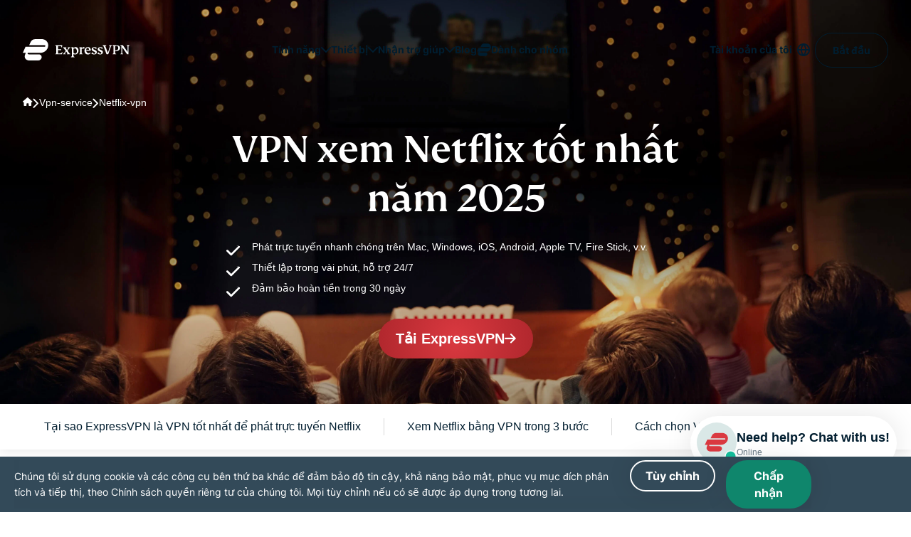

--- FILE ---
content_type: text/html
request_url: https://www.expressvpn.com/vn/vpn-service/netflix-vpn
body_size: 83214
content:
<!DOCTYPE html>
<html
    class="no-js"
    dir="ltr"
    lang="vi"
    data-env="live"
    data-country="US"
    data-city=""
    data-region=""
    data-regioncode=""
    data-tracking-css="false"
>

<head>
    <meta charset="UTF-8">
    <meta name="viewport" content="width=device-width, initial-scale=1.0">
    <title>Xem Netflix Hoa Kỳ bằng VPN hiệu quả trong năm 2025 | ExpressVPN</title>

    <link rel="apple-touch-icon" href="/wp-ws-cache/themes/expressvpn/assets/images/favicon/apple-touch-icon.png?v=137054">
    <link rel="apple-touch-icon" sizes="76x76" href="/wp-ws-cache/themes/expressvpn/assets/images/favicon/touch-icon-ipad.png?v=137054">
    <link rel="apple-touch-icon" sizes="152x152" href="/wp-ws-cache/themes/expressvpn/assets/images/favicon/touch-icon-ipad-retina.png?v=137054">
    <link rel="icon" type="image/png" sizes="32x32" href="/wp-ws-cache/themes/expressvpn/assets/images/favicon/favicon-32x32.png?v=137054">
    <link rel="icon" type="image/png" sizes="16x16" href="/wp-ws-cache/themes/expressvpn/assets/images/favicon/favicon-16x16.png?v=137054">
    <link rel="manifest" href="/wp-ws-cache/themes/expressvpn/assets/images/favicon/site.webmanifest?v=137054">

    <script id="aloomajs"></script>
    <script>
    document.documentElement.classList.remove("no-js");
    </script>

            <!-- Critical fonts preload - FS Kim first for above-the-fold content -->
        <link rel="preload" href="/wp-ws-cache/themes/expressvpn/assets/fonts/fs-kim-text-medium.woff2" as="font" type="font/woff2" crossorigin="anonymous" fetchpriority="high"/>
        
        <!-- Preconnect to Google Fonts domains -->
        <link rel="preconnect" href="https://fonts.googleapis.com" crossorigin>
        <link rel="preconnect" href="https://fonts.gstatic.com" crossorigin>

        <!-- Preload exact WOFF2 files needed for this language -->
        <link rel="preload" href="https://fonts.gstatic.com/s/inter/v13/UcCO3FwrK3iLTeHuS_fvQtMwCp50KnMw2boKoduKmMEVuLyfAZ9hiA.woff2" as="font" type="font/woff2" crossorigin>
        <link rel="preload" href="https://fonts.gstatic.com/s/inter/v13/UcCO3FwrK3iLTeHuS_fvQtMwCp50KnMw2boKoduKmMEVuFuYAZ9hiA.woff2" as="font" type="font/woff2" crossorigin>

        <!-- Fallback for <noscript> -->
        <noscript>
            <link href="https://fonts.googleapis.com/css2?family=Inter:wght@400;700&display=swap&subset=latin" rel="stylesheet">
        </noscript>

        <!-- Inline @font-face: zero extra CSS requests -->
        <style>
            @font-face {
                font-family: 'Inter';
                font-style: normal;
                font-weight: 400;
                font-display: swap;
                src: url(https://fonts.gstatic.com/s/inter/v13/UcCO3FwrK3iLTeHuS_fvQtMwCp50KnMw2boKoduKmMEVuLyfAZ9hiA.woff2) format('woff2');
                unicode-range: U+0000-00FF, U+0131, U+0152-0153, U+02BB-02BC, U+02C6, U+02DA, U+02DC, U+0304, U+0308, U+0329, U+2000-206F, U+2074, U+20AC, U+2122, U+2191, U+2193, U+2212, U+2215, U+FEFF, U+FFFD;
            }
            @font-face {
                font-family: 'Inter';
                font-style: normal;
                font-weight: 700;
                font-display: swap;
                src: url(https://fonts.gstatic.com/s/inter/v13/UcCO3FwrK3iLTeHuS_fvQtMwCp50KnMw2boKoduKmMEVuFuYAZ9hiA.woff2) format('woff2');
                unicode-range: U+0000-00FF, U+0131, U+0152-0153, U+02BB-02BC, U+02C6, U+02DA, U+02DC, U+0304, U+0308, U+0329, U+2000-206F, U+2074, U+20AC, U+2122, U+2191, U+2193, U+2212, U+2215, U+FEFF, U+FFFD;
            }
        </style>

        <link rel="preload" fetchpriority="high" as="image" href="https://xv.imgix.net/photos/xv/Couple_watching_TV__1_-7e479ddb3ac574c4bdadd25c629f7784.jpeg" type="image/jpeg">
<style>@media (min-width:768px){.hide-md-up{display:none!important}}@media (max-width:767px){.hide-md-down,.navbar__item-cta{display:none!important}}.show-md-up--flex{display:none!important}@media (min-width:768px){.show-md-up--flex{display:flex!important}}@media (max-width:1199px){.hide-xxl-down,.navbar .hide-xxl-down{display:none!important}}a,abbr,acronym,address,applet,article,aside,audio,b,big,blockquote,body,canvas,caption,center,cite,code,dd,del,details,dfn,div,dl,dt,em,embed,fieldset,figcaption,figure,footer,form,h1,h2,h3,h4,h5,h6,header,hgroup,html,i,iframe,img,ins,kbd,label,legend,li,main,mark,menu,nav,object,ol,output,p,pre,q,ruby,s,samp,section,small,span,strike,strong,sub,summary,sup,table,tbody,td,tfoot,th,thead,time,tr,tt,u,ul,var,video{margin:0;padding:0;border:0;vertical-align:baseline}article,aside,details,figcaption,figure,footer,header,hgroup,main,menu,nav,section,summary{display:block;margin:0}[hidden]{display:none}body{line-height:1}blockquote,q{quotes:none}blockquote:after,blockquote:before,q:after,q:before{content:'';content:none}table{border-collapse:collapse;border-spacing:0}html{overflow-x:hidden;min-height:100%;touch-action:manipulation}body{height:100%;width:100%;font:18px/1.5 Arial,Tahoma,sans-serif;color:#001d2f;-webkit-text-size-adjust:100%;-webkit-font-smoothing:antialiased;-moz-osx-font-smoothing:grayscale;font-feature-settings:"palt"}body.single-landing-blog{font-family:Inter,Tahoma,sans-serif}*,:after,:before{box-sizing:border-box}button:focus,input:focus,select:focus,textarea:focus{outline:0;border-style:none}ins{text-decoration:none}del,s,strike{text-decoration:line-through}a,a *,a:after,a:before{text-decoration:none;transition:all .2s ease}picture{width:100%;height:auto}picture source{display:block}b,strong{font-weight:700}ol,ul{list-style:none}img{max-width:100%;height:auto;vertical-align:middle;image-rendering:auto}a{text-decoration:none}a:visited{text-decoration:underline}img[data-src]{opacity:0}img[src]{opacity:1}section{position:relative}details summary{list-style:none}details summary::-webkit-details-marker{display:none}.link--disabled{pointer-events:none;-webkit-pointer-events:none;cursor:default}.hide{display:none!important}.mobile-only-br{display:inline}@media (min-width:768px){.mobile-only-br{display:none}}h1,h2,h3,h4,h5,h6{font-weight:500;line-height:1;font-family:"FS Kim",Georgia,"Times New Roman",serif}h1 a,h2 a,h3 a,h4 a,h5 a,h6 a{color:inherit}.title-large,h1{font-size:34px;line-height:1.2}@media (min-width:768px){.title-large,h1{font-size:36px}}@media (min-width:992px){.title-large,h1{font-size:44px}}@media (min-width:1200px){.title-large,h1{font-size:58px}}@media (min-width:1200px){.title-large.lines_4,h1.lines_4{font-size:52px}}@media (min-width:1200px){.title-large.lines_5,h1.lines_5{font-size:50px}}@media (min-width:1200px){.title-large.lines_6,h1.lines_6{font-size:48px}}.title-medium,h2{font-size:30px}@media (min-width:768px){.title-medium,h2{font-size:32px}}@media (min-width:992px){.title-medium,h2{font-size:40px}}@media (min-width:1200px){.title-medium,h2{font-size:52px}}.title-small,h3{line-height:1.5;font-size:26px}@media (min-width:768px){.title-small,h3{font-size:28px}}@media (min-width:992px){.title-small,h3{font-size:32px}}@media (min-width:1200px){.title-small,h3{font-size:44px}}.title-xs,h4{font-size:24px;line-height:1}@media (min-width:1200px){.title-xs,h4{font-size:32px}}h5,h6{font-size:18px}@media (min-width:1200px){h5{font-size:28px}}@media (min-width:1200px){h6{font-size:22px}}.text-s{font-size:14px!important;line-height:1.5;color:#646464;margin:32px 0 24px}.compatible .text-s,.swiper .text-s{margin-top:16px;width:100%}.compatible .text-s{text-align:center}.download__item-content p a,.link-black{color:inherit;position:relative;display:inline-block}@media (min-width:1024px){.download__item-content p a:hover:after,.link-black:hover:after{transform:scaleX(0)}}.download__item-content p a:after,.link-black:after{content:"";position:absolute;left:0;bottom:0;height:1px;width:100%;background:currentColor;transform-origin:center;transition:.3s ease transform}.foot{margin-top:26px;text-align:center}.content ol,.content p,.content ul{line-height:1.5}.content ol:not(:last-child),.content p:not(:last-child),.content ul:not(:last-child){margin-bottom:32px}@media (min-width:768px){.content ol:not(:last-child),.content p:not(:last-child),.content ul:not(:last-child){margin-bottom:16px}}@media (min-width:992px){.content ol:not(:last-child),.content p:not(:last-child),.content ul:not(:last-child){margin-bottom:24px}}.content h2:not(:last-child),.content h3:not(:last-child),.content h4:not(:last-child),.content h5:not(:last-child){margin-bottom:24px}.content h2+h2,.content h2+h3,.content h2+h4,.content h2+h5,.content h3+h2,.content h3+h3,.content h3+h4,.content h3+h5,.content h4+h2,.content h4+h3,.content h4+h4,.content h4+h5,.content h5+h2,.content h5+h3,.content h5+h4,.content h5+h5{margin-top:-14px}.content img{display:block;margin:0 auto 24px;max-width:100%;height:auto}@media (min-width:992px){.content img{margin-bottom:32px}}@media (min-width:1200px){.content img{margin-bottom:40px}}.content a:not(.button){background-image:linear-gradient(to right,currentColor 100%,transparent 0);background-position:0 100%;background-size:100% 2px;background-repeat:no-repeat;transition:background-size .4s ease;text-decoration:none;-webkit-text-decoration-skip-ink:none;text-decoration-skip-ink:none;color:inherit}.content a:not(.button):hover{background-size:0 2px}.content b,.content strong{font-weight:700}.content ol li:not(:last-child),.content ul li:not(:last-child){margin-bottom:4px}@media (min-width:992px){.content ol li:not(:last-child),.content ul li:not(:last-child){margin-bottom:8px}}.content ul li{position:relative;padding-left:22px}@media (min-width:1200px){.content ul li{padding-left:36px}}html[dir=rtl] .content ul li{text-align:right;padding-left:0;padding-right:22px}@media (min-width:1200px){html[dir=rtl] .content ul li{padding-right:36px}}.content ul li:before{content:"";width:14px;height:12px;-webkit-mask-image:url([data-uri]);mask-image:url([data-uri]);-webkit-mask-repeat:no-repeat;mask-repeat:no-repeat;-webkit-mask-size:contain;mask-size:contain;-webkit-mask-position:center;mask-position:center;background-color:currentColor;transform:translateY(4px);position:absolute;left:0}@media (min-width:1200px){.content ul li:before{width:20px;height:16px;transform:translateY(7px)}}html[dir=rtl] .content ul li:before{left:auto;right:0}.content ul.checklist li:before{-webkit-mask-image:url([data-uri]);mask-image:url([data-uri]);color:#0f866c}.content ul.crosslist li:before{-webkit-mask-image:url([data-uri]);mask-image:url([data-uri]);color:#da3940}.content ol{padding-left:22px}.content ol li{list-style-type:decimal}html[dir=rtl] .content ol{text-align:right;padding-left:0;padding-right:22px}.content--list-dots ul li,.content--list-dots.block-header ul li{padding-left:30px}html[dir=rtl] .content--list-dots ul li,html[dir=rtl] .content--list-dots.block-header ul li{padding-left:0;padding-right:30px}.content--list-dots ul li:not(:last-child),.content--list-dots.block-header ul li:not(:last-child){margin-bottom:20px}@media (min-width:768px) and (max-width:991px){.content--list-dots ul li:not(:last-child),.content--list-dots.block-header ul li:not(:last-child){margin-bottom:16px}}.content--list-dots ul li:before,.content--list-dots.block-header ul li:before{content:"";width:14px;height:14px;flex-shrink:0;border-radius:50%;border:2.5px solid currentColor;-webkit-mask-image:none;mask-image:none;-webkit-mask-repeat:no-repeat;mask-repeat:no-repeat;-webkit-mask-size:contain;mask-size:contain;-webkit-mask-position:center;mask-position:center;background:0 0;transform:translateY(50%)}.content--list-dots-yellow ul li:before,.content--list-dots-yellow.block-header ul li:before{border-color:#d4e301}.content--small-margin h2,.content--small-margin h3,.content--small-margin h4,.content--small-margin h5{margin-bottom:16px}.content--small-margin h2+h2,.content--small-margin h2+h3,.content--small-margin h2+h4,.content--small-margin h2+h5,.content--small-margin h3+h2,.content--small-margin h3+h3,.content--small-margin h3+h4,.content--small-margin h3+h5,.content--small-margin h4+h2,.content--small-margin h4+h3,.content--small-margin h4+h4,.content--small-margin h4+h5,.content--small-margin h5+h2,.content--small-margin h5+h3,.content--small-margin h5+h4,.content--small-margin h5+h5{margin-top:0}.content--large-margin h2:not(:last-child),.content--large-margin h3:not(:last-child),.content--large-margin h4:not(:last-child){margin-bottom:32px}.content--large-margin h2+h2,.content--large-margin h2+h3,.content--large-margin h2+h4,.content--large-margin h2+h5,.content--large-margin h3+h2,.content--large-margin h3+h3,.content--large-margin h3+h4,.content--large-margin h3+h5,.content--large-margin h4+h2,.content--large-margin h4+h3,.content--large-margin h4+h4,.content--large-margin h4+h5{margin-top:0}.content--two-column .block-header{-moz-column-count:2;column-count:2}.content--three-column .block-header{-moz-column-count:3;column-count:3}.content--four-column .block-header{-moz-column-count:4;column-count:4}.content--four-column .block-header,.content--three-column .block-header,.content--two-column .block-header{-moz-column-gap:2rem;column-gap:2rem}.content--four-column h2,.content--three-column h2,.content--two-column h2{-moz-column-span:all;column-span:all;-moz-column-break-after:avoid;break-after:avoid}.content.three-column .block-header{max-width:none}.content.three-column .wp-block-columns{display:flex;justify-content:space-between;flex-wrap:wrap}.content.three-column .wp-block-column{width:100%}@media (min-width:600px) and (max-width:767px){.content.three-column .wp-block-column{flex-basis:calc(50% - 16px)!important}}@media (min-width:768px){.content.three-column .wp-block-column{width:auto}}.content .small-block{background-color:#e7f3f5;padding:32px;border-radius:8px;margin-bottom:24px}.content .disclaimer-num-of-devices{text-align:start}@font-face{font-family:Roboto;font-display:swap;src:url(../fonts/single-landing-gaming/roboto.woff2)}.font-roboto{font-family:Roboto,serif!important;font-optical-sizing:auto;font-style:normal}.font-arial{font-family:Arial,Helvetica,sans-serif!important}@font-face{font-family:"FS Kim";font-display:swap;src:url(/wp-ws-cache/themes/expressvpn/assets/fonts/fs-kim-text-medium.woff2)}.container{max-width:calc(1168px + 32px * 2);padding:0 20px;margin:0 auto}@media (min-width:768px){.container{padding:0 32px}}.container--xs,.reasons--bg .reasons__row,.reasons--section-view .container{max-width:calc(970px + 32px * 2)}.container--sm{margin:0 auto;padding:0 24px;width:100%;max-width:calc(848px + 32px)}.container--md{max-width:1218px;width:100%}.container--xl{width:100%;max-width:1332px}.reasons--bg-list .reasons__item,.reasons--section-view .reasons__heading,.reasons--section-view .reasons__list,.wrap-padding{padding-top:30px;padding-bottom:30px}@media (min-width:768px){.reasons--bg-list .reasons__item,.reasons--section-view .reasons__heading,.reasons--section-view .reasons__list,.wrap-padding{padding-top:46px;padding-bottom:46px}}@media (min-width:992px){.reasons--bg-list .reasons__item,.reasons--section-view .reasons__heading,.reasons--section-view .reasons__list,.wrap-padding{padding-top:50px;padding-bottom:50px}}@media (min-width:1200px){.reasons--bg-list .reasons__item,.reasons--section-view .reasons__heading,.reasons--section-view .reasons__list,.wrap-padding{padding-top:60px;padding-bottom:60px}}.wrap-padding--disable{padding-top:0;padding-bottom:0}.wrap-padding--top{padding-top:30px;padding-bottom:0}@media (min-width:768px){.wrap-padding--top{padding-top:46px;padding-bottom:0}}@media (min-width:992px){.wrap-padding--top{padding-top:50px;padding-bottom:0}}@media (min-width:1200px){.wrap-padding--top{padding-top:60px;padding-bottom:0}}.wrap-padding--bottom{padding-top:0;padding-bottom:30px}@media (min-width:768px){.wrap-padding--bottom{padding-top:0;padding-bottom:46px}}@media (min-width:992px){.wrap-padding--bottom{padding-top:0;padding-bottom:50px}}@media (min-width:1200px){.wrap-padding--bottom{padding-top:0;padding-bottom:60px}}.text-center{text-align:center}.block-center{margin-inline:auto}body{display:flex;flex-direction:column}.main{flex-grow:1;z-index:1}@media (max-width:767px){.md-pt-80{padding-top:80px}}.back{background:#f5f5f5}@media (max-width:991px){.back--pc{background:0 0}}.dark--bg,.dark-bg{background:linear-gradient(183deg,#0c3956 0,#001827 107.7%);color:#fff}@media (min-width:768px){.dark--bg,.dark-bg{background:linear-gradient(261deg,#0c3956 21.96%,#001827 82.57%)}}.dark--bg:has(.hero__img):after,.dark-bg:has(.hero__img):after{content:"";background:linear-gradient(261deg,#0c3956 21.96%,#001827 82.57%);width:100%;height:100%;position:absolute;top:0;opacity:.3}.bkg--sand,.bkg-sand{background-color:#f9f8f2}.bg--light,.bg-light,.reasons--bg-list .reasons__item:nth-child(odd){background:#f5f5f5}.bg--light+section,.bg--light:where(section):not(:first-child),.bg-light+section,.bg-light:where(section):not(:first-child),.dark-bg+section,.dark-bg:where(section):not(:first-child),.reasons--bg-list .reasons__item:nth-child(odd)+section,.reasons--bg-list .reasons__item:where(section):not(:first-child):nth-child(odd){margin-top:30px}@media (min-width:768px){.bg--light+section,.bg--light:where(section):not(:first-child),.bg-light+section,.bg-light:where(section):not(:first-child),.dark-bg+section,.dark-bg:where(section):not(:first-child),.reasons--bg-list .reasons__item:nth-child(odd)+section,.reasons--bg-list .reasons__item:where(section):not(:first-child):nth-child(odd){margin-top:46px}}@media (min-width:992px){.bg--light+section,.bg--light:where(section):not(:first-child),.bg-light+section,.bg-light:where(section):not(:first-child),.dark-bg+section,.dark-bg:where(section):not(:first-child),.reasons--bg-list .reasons__item:nth-child(odd)+section,.reasons--bg-list .reasons__item:where(section):not(:first-child):nth-child(odd){margin-top:50px}}@media (min-width:1200px){.bg--light+section,.bg--light:where(section):not(:first-child),.bg-light+section,.bg-light:where(section):not(:first-child),.dark-bg+section,.dark-bg:where(section):not(:first-child),.reasons--bg-list .reasons__item:nth-child(odd)+section,.reasons--bg-list .reasons__item:where(section):not(:first-child):nth-child(odd){margin-top:64px}}.bg--light+section.bg--light,.bg--light+section.bg-light,.bg--light+section.dark-bg,.bg-light+section.bg--light,.bg-light+section.bg-light,.bg-light+section.dark-bg,.dark-bg+section.bg--light,.dark-bg+section.bg-light,.dark-bg+section.dark-bg,.reasons--bg-list .bg--light+section.reasons__item:nth-child(odd),.reasons--bg-list .bg-light+section.reasons__item:nth-child(odd),.reasons--bg-list .dark-bg+section.reasons__item:nth-child(odd),.reasons--bg-list .reasons__item:nth-child(odd)+section.bg--light,.reasons--bg-list .reasons__item:nth-child(odd)+section.bg-light,.reasons--bg-list .reasons__item:nth-child(odd)+section.dark-bg,.reasons--bg-list .reasons__item:nth-child(odd)+section.reasons__item:nth-child(odd){margin-top:0}.bg--red,.bg-red{background:radial-gradient(circle,#da3940 0,#b0272d 100%);color:#fff}@media (max-width:991px){.bg--light--pc,.bg--red--pc,.bg-light--pc,.bg-red--pc,.reasons--bg-list .reasons__item:nth-child(odd){background:0 0}}.bg-yellow{background-color:#f9f8f2}.bg-bordo{background-color:#7e0f53;color:#fff}.header{position:absolute;top:0;left:0;width:100%;padding:25px 0;z-index:101;transition:background-color .3s ease-out,box-shadow .3s ease-out}:has(.ipinfo-top) .header{top:50px}@media (min-width:768px){:has(.ipinfo-top) .header{top:32px}}@media (min-width:768px){.header{padding:40px 0}}@media (min-width:992px){.has-translations .header{position:fixed}}.header.scroll{top:0;padding:19px 0;transition:background-color .3s ease-out,box-shadow .3s ease-out}@media (min-width:1024px){.header.scroll{min-height:90px;display:flex;align-items:center}}@media (min-width:992px){.header.scroll{position:fixed;background:#fff;box-shadow:0 0 10px #0000000d}.header.scroll .navbar__item-cta{opacity:1;transition:margin-right ease-in-out .3s,margin-left ease-in .3s,opacity ease-out .3s,visibility ease-out .4s;visibility:visible}}.header.scroll .logo span.logo-white{display:none}.header.scroll .logo span.logo-red{display:block}.header.scroll .logo svg path{fill:#da3940}.header.scroll .navbar__list{display:flex}@media (min-width:992px){.header.scroll .navbar__list li:last-child{display:block}}.header.scroll .navbar__link{color:#da3940;border:1px solid #da3940}@media (min-width:768px){.header.scroll .navbar__link{height:50px;display:flex;align-items:center}}.header.scroll .navbar__link:before{background-image:url("data:image/svg+xml,%3Csvg width='12' height='6' viewBox='0 0 12 6' fill='none' xmlns='http://www.w3.org/2000/svg'%3E%3Cpath d='M10.6875 1.71875L6.71875 5.71875C6.5 5.90625 6.25 6 6 6C5.71875 6 5.46875 5.90625 5.28125 5.71875L1.3125 1.71875C1 1.4375 0.90625 1 1.0625 0.625C1.21875 0.25 1.59375 0 2 0H9.96875C10.375 0 10.7188 0.25 10.875 0.625C11.0312 1 10.9688 1.4375 10.6875 1.71875Z' fill='%23DA3940'/%3E%3C/svg%3E")}.header .logo{max-width:137px;line-height:0}@media (min-width:992px){.header .logo{max-width:212px}}.header .logo svg{width:100%}.header .logo span{height:42px}.header .logo span.logo-red{display:none}.header .logo span svg{display:block;width:100%;height:100%;-o-object-fit:contain;object-fit:contain}@media (min-width:1200px) and (max-width:1359px){.header .logo span svg{width:150px}}.header__wrap{display:flex;justify-content:space-between;align-items:center}.header--white{padding-left:16px;padding-right:16px}@media (max-width:767px){.header--white{padding-top:0;padding-bottom:0;min-height:50px;position:static}}@media (min-width:768px) and (max-width:991px){.header--white{padding-top:20px;padding-bottom:20px}}@media (min-width:1200px){.header--white{padding-left:0;padding-right:0}}.header--white .header__wrap{padding:0 16px 0;height:44px;background:#fff;box-shadow:0 2px 24px 0 rgba(0,0,0,.08);border-radius:64px;max-width:1272px;width:100%}@media (min-width:769px){.header--white .header__wrap{height:64px}}@media (min-width:992px){.header--white .header__wrap{height:74px}}.header--white.scroll .header__wrap{box-shadow:0 2px 24px 0 transparent}@media (min-width:992px){.header--white.scroll .header__wrap{height:44px}}.header--white .navbar__link{color:#da3940;border-color:#da3940}.header--white .navbar__link:before{width:10px;height:16px;background-image:url("data:image/svg+xml,%3Csvg width='12' height='6' viewBox='0 0 12 6' fill='none' xmlns='http://www.w3.org/2000/svg'%3E%3Cpath d='M10.6875 1.71875L6.71875 5.71875C6.5 5.90625 6.25 6 6 6C5.71875 6 5.46875 5.90625 5.28125 5.71875L1.3125 1.71875C1 1.4375 0.90625 1 1.0625 0.625C1.21875 0.25 1.59375 0 2 0H9.96875C10.375 0 10.7188 0.25 10.875 0.625C11.0312 1 10.9688 1.4375 10.6875 1.71875Z' fill='%23DA3940'/%3E%3C/svg%3E")}@media (max-width:768px){.header--white .navbar__link{padding-right:25px;padding-top:5px;padding-bottom:5px}}.single-landing-blog .header.scroll{padding:19px 0}.error-page .header,.single-post .header{background:radial-gradient(56.01% 147.69% at 62.81% 47.31%,#da3940 0,#b0272d 100%);padding:18px 0;position:sticky;left:0;top:0;width:100%;transform:none}@media (min-width:768px){.error-page .header,.single-post .header{padding:19px 0}}@media (min-width:1024px){.error-page .header,.single-post .header{padding:19px 0}}.error-page .header.scroll,.single-post .header.scroll{position:sticky}.navbar__list{display:flex;align-items:center;gap:18px}.navbar__list li:not(.navbar__item-lang):last-child{display:none}.navbar__link{position:relative;border:1px solid #fff;padding:11px 35px 11px 16px;border-radius:32px;font-size:16px;font-weight:700;color:#fff;text-transform:capitalize}.navbar__link:before{content:"";position:absolute;right:12px;top:50%;margin-top:-3px;width:12px;height:8px;display:block;background:url(/wp-ws-cache/themes/expressvpn/assets/images/gaming/caret-down-white.svg);background-repeat:no-repeat}@media (max-width:768px){.navbar__link{font-size:14px;font-weight:500}}.navbar__link#lang-btn:hover{background:#b0272d;border-color:#b0272d;color:#fff}.navbar__link#lang-btn:hover:before{background-image:url(/wp-ws-cache/themes/expressvpn/assets/images/gaming/caret-down-white.svg)}@media (max-width:1199px){.navbar__item-cta{order:-1}}body:not(.single-landing-organic) .header.scroll{background:radial-gradient(circle,#da3940 0,#b0272d 100%)}body:not(.single-landing-organic) .header.scroll .logo svg path{fill:#fff}@media (min-width:1024px){.header__wrap{gap:15px}}.navbar{display:flex;align-items:center;gap:32px;flex:1;justify-content:flex-end;font-size:16px;line-height:30px;font-family:Inter,Tahoma,sans-serif}@media (min-width:1200px) and (max-width:1359px){.navbar{font-size:14px}}@media (min-width:1200px){.navbar{line-height:1}}.navbar__menu{display:none;justify-content:space-between;flex:1;padding-top:16px}@media (min-width:1200px){.navbar__menu{display:flex;padding:8px 0;justify-content:center}}.navbar__menu>li{position:relative;transition:all 250ms ease}@media (min-width:1200px){.navbar__menu>li{padding-inline:10px}}:lang(id) .navbar__menu>li,:lang(ua) .navbar__menu>li,:lang(vn) .navbar__menu>li{font-size:14px}@media (min-width:1200px){.navbar__menu>li:hover{padding-bottom:26px;margin-bottom:-26px}}.navbar__menu>li:hover .navbar__menu-dropdown,.navbar__menu>li:hover .navbar__menu-dropdown-box{opacity:1;pointer-events:all}@media (min-width:1200px){.navbar__menu>li:hover a:not(:only-child):after,.navbar__menu>li:hover button:not(:only-child):after,.navbar__menu>li:hover span:not(:only-child):after{transform:rotate(-180deg);background-image:url([data-uri])}}@media (min-width:1200px){.navbar__menu>li:hover>a,.navbar__menu>li:hover>button{color:#0f866c}}@media (min-width:1200px){:has(.hero.dark-bg,.hero.dark--bg) .header:not(.scroll) .navbar__menu>li:hover>a,:has(.hero.dark-bg,.hero.dark--bg) .header:not(.scroll) .navbar__menu>li:hover>button{color:#d4e301}}@media (min-width:1200px){:has(.hero.dark-bg,.hero.dark--bg) .header:not(.scroll) .navbar__menu>li:hover>a:after,:has(.hero.dark-bg,.hero.dark--bg) .header:not(.scroll) .navbar__menu>li:hover>button:after{background-image:url([data-uri])}}@media (min-width:1200px){.error-page .navbar__menu>li:hover>a,.error-page .navbar__menu>li:hover>button,.single-landing-blog .navbar__menu>li:hover>a,.single-landing-blog .navbar__menu>li:hover>button,.single-landing-expert .navbar__menu>li:hover>a,.single-landing-expert .navbar__menu>li:hover>button,.single-landing-experts .navbar__menu>li:hover>a,.single-landing-experts .navbar__menu>li:hover>button{box-shadow:0 2px 0 0 #d4e301}}.navbar__menu>li>a,.navbar__menu>li>button,.navbar__menu>li>span{cursor:pointer;width:100%;display:flex;justify-content:space-between;gap:8px;-webkit-user-select:none;-moz-user-select:none;user-select:none;padding:0;background:0 0;border-style:none;font:700 14px/24px Inter,Tahoma,sans-serif}@media (max-width:1199px){.navbar__menu>li>a,.navbar__menu>li>button,.navbar__menu>li>span{padding:9px 24px}}@media (min-width:1200px){.navbar__menu>li>a,.navbar__menu>li>button,.navbar__menu>li>span{align-items:center;padding:10px 0}}@media (min-width:1200px){:has(.hero.dark-bg,.hero.dark--bg) .header:not(.scroll) .navbar__menu>li>a,:has(.hero.dark-bg,.hero.dark--bg) .header:not(.scroll) .navbar__menu>li>button,:has(.hero.dark-bg,.hero.dark--bg) .header:not(.scroll) .navbar__menu>li>span{color:#fff}}@media (min-width:1200px){:has(.hero.dark-bg,.hero.dark--bg) .header:not(.scroll) .navbar__menu>li>a:after,:has(.hero.dark-bg,.hero.dark--bg) .header:not(.scroll) .navbar__menu>li>button:after,:has(.hero.dark-bg,.hero.dark--bg) .header:not(.scroll) .navbar__menu>li>span:after{background-image:url([data-uri])}}@media (min-width:1200px){.error-page .navbar__menu>li>a,.error-page .navbar__menu>li>button,.error-page .navbar__menu>li>span,.single-landing-blog .navbar__menu>li>a,.single-landing-blog .navbar__menu>li>button,.single-landing-blog .navbar__menu>li>span,.single-landing-expert .navbar__menu>li>a,.single-landing-expert .navbar__menu>li>button,.single-landing-expert .navbar__menu>li>span,.single-landing-experts .navbar__menu>li>a,.single-landing-experts .navbar__menu>li>button,.single-landing-experts .navbar__menu>li>span{color:#fff}}.navbar__menu>li>a:not(:only-child):after,.navbar__menu>li>button:not(:only-child):after,.navbar__menu>li>span:not(:only-child):after{content:"";background:url([data-uri]) no-repeat 50%;display:block;transition:all ease 250ms;width:24px;height:24px}@media (min-width:1200px){.navbar__menu>li>a:not(:only-child):after,.navbar__menu>li>button:not(:only-child):after,.navbar__menu>li>span:not(:only-child):after{width:14px;height:8px;background-position:100% 50%}}@media (min-width:1200px){.error-page .navbar__menu>li>a:not(:only-child):after,.error-page .navbar__menu>li>button:not(:only-child):after,.error-page .navbar__menu>li>span:not(:only-child):after,.single-landing-blog .navbar__menu>li>a:not(:only-child):after,.single-landing-blog .navbar__menu>li>button:not(:only-child):after,.single-landing-blog .navbar__menu>li>span:not(:only-child):after,.single-landing-expert .navbar__menu>li>a:not(:only-child):after,.single-landing-expert .navbar__menu>li>button:not(:only-child):after,.single-landing-expert .navbar__menu>li>span:not(:only-child):after,.single-landing-experts .navbar__menu>li>a:not(:only-child):after,.single-landing-experts .navbar__menu>li>button:not(:only-child):after,.single-landing-experts .navbar__menu>li>span:not(:only-child):after{background-image:url([data-uri])}}.navbar__menu>li>a:has(svg),.navbar__menu>li>button:has(svg),.navbar__menu>li>span:has(svg){justify-content:flex-start}.navbar__menu>li>a.is-active,.navbar__menu>li>button.is-active,.navbar__menu>li>span.is-active{color:#0f866c}@media (max-width:1199px){.navbar__menu>li>a.is-active:after,.navbar__menu>li>button.is-active:after,.navbar__menu>li>span.is-active:after{transform:rotate(-180deg);background-image:url([data-uri])}}.navbar__menu svg{width:20px;height:auto}.navbar__menu a,.navbar__menu button,.navbar__menu span{color:#001d2f;display:block;-webkit-tap-highlight-color:transparent;-webkit-touch-callout:none;-moz-user-select:none;user-select:none;-webkit-user-select:none;outline:0}.navbar__menu-dropdown{font-size:16px;transition:all ease 250ms;padding:10px 24px;background:#f5f6f0}@media (max-width:1199px){.navbar__menu-dropdown{display:none}}@media (min-width:1200px){.navbar__menu-dropdown{padding:8px 0;position:absolute;min-width:315px;top:100%;left:50%;transform:translateX(-50%);pointer-events:none;background:#fff;opacity:0;white-space:nowrap;border-radius:24px;border:2px solid #dcdcdc;max-height:80vh;overflow:auto}}.navbar__menu-dropdown.is-active{display:block}.navbar__menu-dropdown a,.navbar__menu-dropdown button{display:block;padding:10px 24px 11px;transition:all 250ms ease}@media (max-width:1199px){.navbar__menu-dropdown a,.navbar__menu-dropdown button{padding:10px 16px 11px}}@media (min-width:1200px){.navbar__menu-dropdown a:hover,.navbar__menu-dropdown button:hover{color:#0f866c}}.navbar__menu-dropdown-box{padding:20px 0}@media (max-width:1199px){.navbar__menu-dropdown-box{background:#f7f8f9;display:none}}@media (min-width:1200px){.navbar__menu-dropdown-box{padding:16px;position:absolute;min-width:600px;top:100%;left:-50px;pointer-events:none;background:#fff;opacity:0;white-space:nowrap;border-radius:24px;border:2px solid #dcdcdc;max-height:80vh;overflow:auto;transition:all ease 250ms}}@media (max-width:1199px){.navbar__menu-dropdown-box.is-active{display:block}}.navbar__menu-dropdown-box-row{background:#f7f8f9;padding:5px 30px}@media (min-width:1200px){.navbar__menu-dropdown-box-row{border-radius:10px;padding:20px 30px}}@media (min-width:1200px){.navbar__menu-dropdown-box-row:not(:last-child){margin-bottom:15px}}.navbar__menu-dropdown-box .navbar__menu-dropdown{display:flex;flex-wrap:wrap;height:auto;max-height:none;position:static;min-width:100%;border-style:none;padding:0;border-radius:0;transform:none;background:0 0;white-space:normal;overflow:unset;font-size:14px}@media (max-width:1199px){.navbar__menu-dropdown-box .navbar__menu-dropdown{flex-direction:column}}.navbar__menu-dropdown-box .navbar__menu-dropdown li{flex:1}@media (min-width:1200px){.navbar__menu-dropdown-box .navbar__menu-dropdown li{flex:0 1 50%}}.navbar__menu-dropdown-box .navbar__menu-dropdown li a{padding:10px 20px}@media (min-width:1200px){.navbar__menu-dropdown-box .navbar__menu-dropdown li a{padding:10px 20px 10px 0}}.navbar__menu-dropdown-box .navbar__menu-dropdown li a:hover{background:0 0}.navbar__menu-dropdown-box .navbar__menu-dropdown-title{display:block;font-size:18px;margin-bottom:15px}@media (max-width:1199px){.navbar__menu-dropdown-box .navbar__menu-dropdown-title{text-transform:uppercase;font-size:12px}}.navbar__menu mark{color:#14bd9b;font-weight:700;font-size:12px;line-height:20px;text-transform:uppercase;letter-spacing:1px;margin-left:15px;background:0 0}.navbar__list{font:700 14px/24px Inter,Tahoma,sans-serif}.navbar__list a{color:#001d2f}.navbar__list a:hover{color:#0f866c}:has(.hero.dark-bg,.hero.dark--bg) .header:not(.scroll) .navbar__list a:hover{color:#d4e301}@media (min-width:1200px){:has(.hero.dark-bg,.hero.dark--bg) .header:not(.scroll) .navbar__list a:hover:after{background-image:url([data-uri])}}@media (min-width:1200px){:has(.hero.dark-bg,.hero.dark--bg) .header:not(.scroll) .navbar__list a{color:#fff}}@media (min-width:1200px){:has(.hero.dark-bg,.hero.dark--bg) .header:not(.scroll) .navbar__list a:after{background-image:url([data-uri])}}@media (min-width:1200px){.error-page .navbar__list a,.single-landing-blog .navbar__list a,.single-landing-expert .navbar__list a,.single-landing-experts .navbar__list a{color:#fff}}.navbar__list .button--white-ghost{border-color:#001d2f}.navbar__list .button--white-ghost:hover{border-color:#0f866c}:has(.hero.dark-bg,.hero.dark--bg) .header:not(.scroll) .navbar__list .button--white-ghost{border-color:#fff;color:#fff}:has(.hero.dark-bg,.hero.dark--bg) .header:not(.scroll) .navbar__list .button--white-ghost:hover{color:#001d2f}.navbar .hidden{display:none}.navbar #lang-btn:hover:before{background-image:url([data-uri])}:has(.hero.dark-bg,.hero.dark--bg) .header:not(.scroll) .navbar #lang-btn:hover:before{background-image:url([data-uri])}.navbar #lang-btn:before{background:url([data-uri]) no-repeat 50%;background-size:18px}.error-page .navbar #lang-btn:before,.single-landing-blog .navbar #lang-btn:before,.single-landing-expert .navbar #lang-btn:before,.single-landing-experts .navbar #lang-btn:before,:has(.hero.dark-bg,.hero.dark--bg) .header:not(.scroll) .navbar #lang-btn:before{background-image:url([data-uri])}.navbar .button{font-size:14px;padding-block:9px}.error-page .navbar .button,.single-landing-blog .navbar .button,.single-landing-expert .navbar .button,.single-landing-experts .navbar .button{border-color:#fff;color:#fff}.error-page .navbar .button:hover,.single-landing-blog .navbar .button:hover,.single-landing-expert .navbar .button:hover,.single-landing-experts .navbar .button:hover{color:#001d2f}.error-page .navbar,.single-landing-blog .navbar,.single-landing-expert .navbar,.single-landing-experts .navbar,.single-landing-organic .navbar{gap:16px}.error-page .navbar .navbar__list li:last-child,.single-landing-blog .navbar .navbar__list li:last-child,.single-landing-expert .navbar .navbar__list li:last-child,.single-landing-experts .navbar .navbar__list li:last-child,.single-landing-organic .navbar .navbar__list li:last-child{display:block}.error-page #lang-btn,.single-landing-blog #lang-btn,.single-landing-expert #lang-btn,.single-landing-experts #lang-btn,.single-landing-organic #lang-btn{font-size:14px;padding:4px;font-weight:400;border-style:none}@media (min-width:768px){.error-page #lang-btn,.single-landing-blog #lang-btn,.single-landing-expert #lang-btn,.single-landing-experts #lang-btn,.single-landing-organic #lang-btn{border-style:none;font-size:16px}}.error-page #lang-btn:hover,.single-landing-blog #lang-btn:hover,.single-landing-expert #lang-btn:hover,.single-landing-experts #lang-btn:hover,.single-landing-organic #lang-btn:hover{background:0 0;color:#fff}.error-page #lang-btn:before,.single-landing-blog #lang-btn:before,.single-landing-expert #lang-btn:before,.single-landing-experts #lang-btn:before,.single-landing-organic #lang-btn:before{content:"";width:24px;height:24px;display:block;transition:all ease 250ms}.single-landing-organic .header.scroll{background:#fff;position:fixed}.single-landing-organic .header.scroll #lang-btn{color:#001d2f}.single-landing-organic .header.scroll .menu-toggle{background-image:url([data-uri])}.menu-toggle{background:url([data-uri]) no-repeat center;width:30px;height:46px;padding:0;border-style:none;text-indent:-9999rem}@media (min-width:1024px){.menu-toggle{height:52px}}@media (min-width:1200px){.menu-toggle{display:none}}.navbar .menu-toggle{color:#000}.navbar .menu-toggle:before{content:"";position:fixed;width:100vw;height:150vh;left:0;top:0;background:#001d2f80;opacity:0;pointer-events:none;transition:all 250ms ease}.navbar .menu-toggle.is-active:before{opacity:1;pointer-events:all}.single-landing-popular #lang-btn{position:relative;padding:12px 35px 12px 16px;border-radius:32px;font-size:16px;font-weight:700;color:#fff;text-transform:capitalize;height:auto}.single-landing-popular #lang-btn:hover{background:#b0272d;border-color:#b0272d;color:#fff}.single-landing-popular #lang-btn::before{content:"";position:absolute;right:12px;top:50%;margin-top:-3px;width:12px;height:8px;display:block;background:url(/wp-ws-cache/themes/expressvpn/assets/images/gaming/caret-down-white.svg) no-repeat center}.single-landing-popular .header.scroll #lang-btn::before{background-image:url(/wp-ws-cache/themes/expressvpn/assets/images/gaming/caret-down-black.svg)}.single-landing-popular .header.scroll #lang-btn:hover{border-color:#b0272d;color:#fff}.single-landing-popular .header.scroll #lang-btn:hover::before{background-image:url(/wp-ws-cache/themes/expressvpn/assets/images/gaming/caret-down-white.svg)}.sub-navigation{font:16px/1 Inter,Tahoma,sans-serif;display:flex;justify-content:center}.sub-navigation__holder{box-shadow:0 4px 14px 0 #00000014;margin-bottom:32px}@media (min-width:1024px){.sub-navigation__holder{margin-bottom:64px}}.sub-navigation .swiper-wrapper{margin:0 auto}.sub-navigation .swiper-slide{width:auto;position:relative}.sub-navigation .swiper-slide:not(:first-child):before{content:'';position:absolute;bottom:19px;top:19px;left:0;width:1px;background:#d9d9d9}.sub-navigation a{color:#001d2f;display:block;padding:25px}@media (min-width:768px){.sub-navigation a{padding:24px 14px}}@media (min-width:992px){.sub-navigation a{padding:24px 31px}}@media (min-width:1024px){.sub-navigation a{padding:18px 60px}}.sub-navigation a.active{font-weight:700;color:#0f866c}.mobile-menu{position:fixed;z-index:1000;right:0;top:0;bottom:0;width:clamp(280px,100%,400px);background:#fff;transition:all 250ms ease-in-out;transform:translateX(401px);display:flex;flex-direction:column;border-left:1px solid #d9d9d9}@media (min-width:1200px){.mobile-menu{display:none}}.mobile-menu.is-active{right:0;transform:translateX(0)}.mobile-menu.is-active~.sticky-cta-block{display:none!important}.mobile-menu__heading{padding:24px 24px 23px;border-bottom:2px solid #d9d9d9;display:flex;flex-direction:row;align-items:center;gap:16px}.mobile-menu .logo{width:161px;display:block;margin-right:auto}.mobile-menu .logo svg{width:100%;height:auto;display:block}.mobile-menu .logo path{fill:#da3940}.mobile-menu .button--dark{padding:7px 14px;border-style:none;background:0 0}.mobile-menu .button--dark:after,.mobile-menu .button--dark:hover:after{width:24px;height:24px;flex:0 0 24px;background:url([data-uri]) no-repeat center;margin-top:0;transform:none}.mobile-menu .menu-toggle{background-image:url([data-uri])}.mobile-menu .navbar__menu{display:block;flex:initial;overflow:auto}.mobile-menu .btn-holder{padding:20px}.mobile-menu .btn-holder .button{width:100%;font-size:16px;padding-block:12px}.mobile-menu .hidden{display:none}.hero{width:100%;position:relative;overflow:hidden;font-size:14px}.hero__wrap{position:relative;z-index:2;padding-top:94px;min-height:642px}@media (min-width:768px){.hero__wrap{padding-top:98px;padding-bottom:40px;min-height:auto}}@media (min-width:992px){.hero__wrap{padding-top:114px}}@media (min-width:1200px){.hero__wrap{padding-top:134px;padding-bottom:64px}}.small .hero__wrap{padding-bottom:54px;min-height:unset}@media (min-width:768px){.small .hero__wrap{padding-bottom:40px}}@media (min-width:1200px){.small .hero__wrap{padding-bottom:64px}}.hero__img{position:absolute;top:0;left:0;width:100%;height:100%;z-index:0}html[dir=rtl] .hero__img{transform:scaleX(-1)}.hero__img picture{width:100%;height:100%;position:absolute;top:0;left:0}.hero__img img{width:100%;height:100%;-o-object-fit:cover;object-fit:cover;-o-object-position:bottom center;object-position:bottom center}@media (min-width:992px){.hero__img img{-o-object-position:75%;object-position:75%}}@media (min-width:1200px){.hero__img img{-o-object-position:right center;object-position:right center}}.hero__content{text-align:center;padding-left:0;padding-right:0}@media (min-width:420px){.hero__content{padding-left:14px;padding-right:14px}}@media (min-width:768px){.hero__content{text-align:left;padding-bottom:40px}}@media (min-width:992px){.hero__content{padding-left:0;padding-right:0;max-width:53%}html[dir=rtl] .hero__content{text-align:right}}@media (min-width:1200px){.hero__content{padding-bottom:0}}@media (min-width:992px){.hero__content:only-child{max-width:80%}}.hero__content__img{position:relative}.hero__content h1{letter-spacing:-1px;margin-bottom:14px}@media (min-width:992px){.hero__content h1{margin-bottom:16px}}@media (min-width:1200px){.hero__content h1{margin-bottom:24px}}.hero__content h2{margin-bottom:20px}.hero__content h3{margin-bottom:16px}.hero__content ul{text-align:left}html[dir=rtl] .hero__content ul{text-align:right}.hero__content img{display:inline-block}.hero__content-description{flex:1;display:flex;height:100%;flex-direction:column;justify-content:center}.hero__content-inner{font-size:14px}@media (min-width:992px){.hero__content-inner{font-size:20px}}.hero__content-inner h5{font-weight:400;font-family:inherit;line-height:1.5}@media (max-width:767px){.hero__content-inner h5{font-size:14px}}@media (min-width:992px){.hero__content-inner.lines_3 h5{font-size:20px;line-height:24px}.hero__content-inner.lines_4 h5,.hero__content-inner.lines_5 h5{font-size:18px;line-height:20px}}@media (max-width:767px){.hero__content-inner ul:not([class]){display:flex;flex-direction:column;align-items:center;text-align:center}}.hero__breadcrumbs{position:absolute;align-self:flex-start}@media (min-width:480px){.hero__breadcrumbs+.hero__content{padding-top:41px;padding-left:14px}}@media (min-width:992px){.hero__breadcrumbs+.hero__content{padding-left:0}}.hero__btn{margin-top:20px;display:flex;flex-direction:column;gap:8px}.hero__btn:not(:last-child){margin-bottom:20px}@media (min-width:768px){.hero__btn{flex-direction:row;gap:24px}}@media (min-width:992px){.hero__btn{margin-top:32px}.hero__btn:not(:last-child){margin-bottom:24px}}.hero__btn .button{align-self:center}.hero__btn .button.d-none{display:none}.hero__subtitle{font-size:clamp(.875rem,calc(.6216rem + 1.0811vw),1.5rem);line-height:1.5;font-weight:400}@media (min-width:992px){.hero__subtitle{max-width:620px}}@media (min-width:992px){.hero__subtitle--large{max-width:86%}}.hero__check{margin-bottom:14px;font-size:14px}@media (min-width:992px){.hero__check{opacity:1}}.hero__check svg{position:relative;top:2px;margin-right:6px}.hero__content-img{position:relative}.hero__content-img img{margin-top:auto}.hero__tooltip{color:#000;display:flex;gap:10px;align-items:center;justify-content:center;width:-moz-fit-content;width:fit-content;padding:9px 17px;border-radius:64px;background:#fff;box-shadow:0 4px 24px 0 #00000029;position:absolute;top:11%;left:-2px}@media (min-width:768px){.hero__tooltip{top:8%;left:20px}}@media (min-width:992px){.hero__tooltip{top:12%;left:62px;padding:16px}}@media (min-width:1200px){.hero__tooltip{top:12%;left:7px}}.hero__tooltip::after{content:"";position:absolute;width:35px;height:15px;background-image:url("data:image/svg+xml,%3Csvg width='31' height='14' viewBox='0 0 31 14' fill='none' xmlns='http://www.w3.org/2000/svg'%3E%3Cpath d='M31 0L18.9771 11.6351C17.0386 13.511 13.9614 13.511 12.0229 11.6351L0 0H31Z' fill='white'/%3E%3C/svg%3E%0A");bottom:-15px;left:50%;transform:translate(-50%,0);background-repeat:no-repeat;background-size:contain}@media (min-width:992px){.hero__tooltip::after{right:45px;left:auto}}@media (min-width:768px) and (max-width:1199px){.hero .reviews-tool .stars{display:none}}@media (min-width:768px) and (max-width:1199px){.hero:has(.reviews-tool--bg-opacity) .hero__content{padding:31px}}.hero .reviews-tool,.hero .reviews-tool-logo{margin-top:10px;display:inline-flex}@media (min-width:1024px){.hero .reviews-tool,.hero .reviews-tool-logo{font-size:14px}}@media (min-width:768px){.hero .reviews-tool,.hero .reviews-tool-logo{margin-top:26px}}.hero__tooltip-text{font-family:Inter,sans-serif;font-weight:700;font-size:16px;line-height:1.2;text-align:left;direction:ltr}.hero__tooltip-text span{display:none}@media (min-width:992px){.hero__tooltip-text span{display:inline}}@media (min-width:1200px){.hero__tooltip-text{font-size:32px;font-weight:700;line-height:1.2}}.hero__tooltip-logo{flex-shrink:0;width:20px;line-height:0}@media (max-width:1199px){.hero__tooltip-logo{height:17px}}@media (min-width:1200px){.hero__tooltip-logo{width:41px}}.hero__tooltip-logo img,.hero__tooltip-logo svg{width:100%;height:100%;-o-object-fit:contain;object-fit:contain}@media (min-width:768px){.hero .reviews-tool--bg-opacity{position:absolute;bottom:0;border-radius:10px 10px 0 0}}.hero--with-image .hero__wrap,.hero--with-image-center .hero__wrap{display:flex;flex-direction:column;gap:24px}@media (min-width:768px){.hero--with-image .hero__wrap,.hero--with-image-center .hero__wrap{flex-direction:row;justify-content:space-between;width:100%}}@media (min-width:768px){.hero--with-image .hero__content-img,.hero--with-image-center .hero__content-img{flex-shrink:0;max-width:312px}}@media (min-width:992px){.hero--with-image .hero__content-img,.hero--with-image-center .hero__content-img{max-width:509px}}.hero--with-image-center .hero__wrap{align-items:center}.hero--with-image-bottom{padding-bottom:0}.hero--with-image-bottom .hero__wrap{display:flex;flex-direction:column;align-items:center;gap:16px 27px;padding-bottom:0}@media (min-width:768px){.hero--with-image-bottom .hero__wrap{flex-direction:row}}@media (min-width:992px){.hero--with-image-bottom .hero__content{margin-bottom:50px}}.hero--with-image-bottom .hero__content-img{flex:1 0 48.77%;align-self:end;max-width:635px}@media (max-width:1023px){.hero--with-image-bottom .hero__content-img{margin-inline:auto}}@media (max-width:991px){.hero--with-image-bottom .hero__content-img{max-width:56%;min-width:280px;position:relative}}.hero--with-image-bottom .hero__content-img>img{width:auto;height:auto;max-height:612px;margin-block:auto;display:block;margin-left:auto}@media (min-width:1200px){.hero--with-image-bottom .hero__content-img>img{max-width:100%}}.hero--light{padding-bottom:0;background:linear-gradient(180deg,rgba(255,255,255,0) 85%,rgba(255,255,255,.7) 59%,#fdf3f4 230%),radial-gradient(43.8% 76.77% at 62.73% 43.8%,#fff 0,#fdf3f4 100%)}.hero--light .hero__content{color:#001d2f}@media (min-width:1024px){.hero--light .hero__content{margin-bottom:25px;align-self:flex-start;margin-top:20px}}@media (min-width:1024px){.hero--light .hero__content-img{flex:1 0 670px;max-width:52.5%}}.hero--light .hero__content-img img{display:block;margin-inline:auto}@media (min-width:1024px){.hero--light .hero__content-img img{width:100%}}.hero--light .hero__check svg path{fill:#000}.hero--text-center .hero__content{margin-left:auto;margin-right:auto;text-align:center}html[dir=rtl] .hero--text-center .hero__content{text-align:center}.hero--text-center .hero__btn{justify-content:center}.hero__wrap{position:relative}@media (max-width:767px){.hero:has(.hero__recommendation--mob-static),.hero__container:has(.hero__recommendation--mob-static),.hero__content-img:has(.hero__recommendation--mob-static){display:flex;flex-direction:column}}@media (max-width:767px){.hero__container:has(.hero__recommendation--mob-static),.hero__content-img:has(.hero__recommendation--mob-static),.hero__wrap:has(.hero__recommendation--mob-static){flex-grow:1}}.hero__recommendation{position:absolute;bottom:0;left:50%;transform:translateX(-50%);z-index:10}@media (min-width:768px){.hero__recommendation{left:unset;right:0;transform:translateX(0)}html[dir=rtl] .hero__recommendation{right:unset;left:0}}@media (max-width:767px){.hero__recommendation--mob-static{position:static;transform:translate(0);margin:auto auto 0 auto}}.hero .author__description{display:flex;gap:24px;text-align:left;font-size:16px}.hero .author__description-img{flex:0 0 64px}.hero .author__description-img img,.hero .author__description-img svg{display:block;aspect-ratio:1;width:100%;-o-object-position:center;object-position:center;-o-object-fit:cover;object-fit:cover;border-radius:50%;border:2px solid #fff}.hero .author__description h1{font-size:26px}@media (min-width:992px){.hero .author__description h1{font-size:32px}}.hero .author__actions{display:flex;flex-wrap:wrap;justify-content:space-between;gap:24px;text-align:center;width:100%;font:400 14px/1 Arial,Tahoma,sans-serif}@media (min-width:768px){.hero .author__actions{width:auto;padding-left:88px;gap:49px}}@media (min-width:992px){.hero .author__actions{padding-left:0;gap:40px}}@media (min-width:1200px){.hero .author__actions{gap:57px}}.hero .author__actions a,.hero .author__actions li{display:flex;gap:16px;align-items:center;flex-direction:column;color:#fff}.hero .author__actions a:hover img,.hero .author__actions a:hover svg{transform:scale(1.3)}.hero .author__actions .icon{aspect-ratio:1;width:64px;border:2px solid #dcdcdc;display:flex;align-items:center;justify-content:center;background:#fff;border-radius:50%;overflow:hidden}@media (min-width:992px){.hero .author__actions .icon{width:90px}}.hero .author__actions img,.hero .author__actions svg{display:block;transition:all 250ms ease-in-out}.hero .hero__wrap:has(.author__description){-moz-column-gap:24px;column-gap:24px;flex-direction:column;justify-content:flex-start;align-items:flex-start;margin-bottom:24px}@media (min-width:992px){.hero .hero__wrap:has(.author__description){flex-direction:row;margin-bottom:31px;justify-content:space-between;align-items:center}}@media (min-width:1200px){.hero .hero__wrap:has(.author__description){margin-bottom:66px}}.hero .hero__wrap:has(.author__description) .hero__content{max-width:none;padding:0}@media (min-width:992px){.hero .hero__wrap:has(.author__description) .hero__content{max-width:505px}}@media (min-width:1200px){.hero .hero__wrap:has(.author__description) .hero__content{max-width:568px}}.hero__blog{font-size:14px;line-height:1.5;padding-bottom:0;min-height:0}@media (min-width:768px){.hero__blog{padding-top:140px}}@media (min-width:992px){.hero__blog{font-size:18px}}.hero__blog .hero__wrap{display:flex;justify-content:space-between;flex-direction:column;align-items:center;row-gap:30px}@media (min-width:768px){.hero__blog .hero__wrap{flex-direction:row}}.hero__blog .hero__content{width:100%}@media (min-width:768px){.hero__blog .hero__content{padding-bottom:40px;max-width:568px}}.hero__blog .breadcrumbs{position:static;margin-bottom:24px}.blog-authors .hero__content,.blog-category .hero__content{align-self:stretch;display:flex;flex-direction:column}.blog-authors .hero__content h1,.blog-category .hero__content h1{font-family:"FS Kim",Georgia,"Times New Roman",serif;align-content:center}.blog-category .hero__wrap{align-items:flex-end}.hero .disclaimer-num-of-devices{color:#fff}.hero__content-mark{max-width:540px;margin-top:14px;display:flex;align-items:center;gap:14px;font-size:18px;font-weight:700;line-height:1.3;padding:8px 24px 8px 8px;text-align:left;border-radius:64px 0 0 64px;background:linear-gradient(90deg,rgba(15,134,108,.45) 0,rgba(15,134,108,.3) 37%,rgba(14,41,54,0) 90%)}@media (min-width:992px){.hero__content-mark{font-size:22px;line-height:1.5;margin-top:24px}}html[dir=rtl] .hero__content-mark{text-align:right}.hero__content-mark__icon{display:flex;flex-basis:36px;height:36px;align-items:center;justify-content:center;border-radius:50%;background:#fff}.hero__content-mark__text{flex:1}.hero--abt-v2 h5,.hero--abt-v2 p{font-size:18px}@media (min-width:992px){.hero__content-img{max-width:33%;align-self:center}}@media (max-width:991px){.hero__content-img{display:flex;justify-content:center}}@media (max-width:991px){.hero__content-img img{max-height:400px;width:auto}}@media (min-width:992px){.hero__content{max-width:66%}}.hero .hero-stat-footer{z-index:1;position:relative;display:flex;flex-direction:column;align-items:center}@media (min-width:956px){.hero .hero-stat-footer{flex-direction:row;justify-content:end}}.hero .hero-stat-footer caption{display:none}.hero .hero-stat-footer .stats-container{display:flex;align-items:center}.hero .hero-stat-footer table{width:100%}.hero .hero-stat-footer table tbody{display:grid;width:100%;gap:10px;grid-template-columns:repeat(1,minmax(150px,270px));justify-content:center}@media (min-width:956px){.hero .hero-stat-footer table tbody{gap:30px;grid-template-columns:repeat(3,minmax(150px,270px));text-align:left}}.hero .hero-stat-footer table tbody tr{display:flex;gap:revert;justify-content:space-around;align-items:center;flex-direction:row}@media (min-width:956px){.hero .hero-stat-footer table tbody tr{flex-direction:column}}.hero .hero-stat-footer table tbody tr .h4{font-size:1.8rem;line-height:1.33}.hero .hero-stat-footer .stats-table{--column-count:1;--gap-column:0;--gap-row:8px;--min-col-width:150px;--max-col-width:210px;--heading-font-size:1.6rem;--heading-line-height:1.75;--container-alignment:start;--text-color:var(--color-berry);--text-color-mobile:var(--color-sky-20);--background-color:inherit;--background-color-mobile:inherit}.hero .hero-stat-footer .stats-container{margin-left:auto;margin-right:auto;padding-left:2rem;padding-right:2rem;width:100%}@media (min-width:768px){.hero .hero-stat-footer .stats-container{padding-left:3rem;padding-right:3rem}.hero .hero-stat-footer .stats-container{max-width:100%}}@media (min-width:325px){.hero .hero-stat-footer .stats-container{max-width:100%}}.hero .trusted{display:flex;flex-direction:column;align-items:center;background:rgba(0,0,0,.6);padding:10px 0 25px 0;width:14rem}.steps{position:relative;overflow:hidden}@media (min-width:768px){.steps__wrap{display:flex;gap:30px;justify-content:space-between;flex-wrap:nowrap}}@media (min-width:1200px){.steps__wrap{gap:70px}}.steps__item{position:relative;flex:1;padding-bottom:48px;display:flex;flex-direction:column;justify-content:center;max-width:250px;margin-left:auto;margin-right:auto}@media (min-width:768px){.steps__item{--gap:92px;flex-basis:calc((100% - var(--gap) * 2)/ 3);padding-bottom:0;margin:0;flex-grow:0}}@media (min-width:992px){.steps__item{--gap:151px}}@media (min-width:1200px){.steps__item{max-width:283px}}.steps__item:before{content:"";display:block;position:absolute;height:100%;width:2px;background:#fae2e3;top:40%;right:auto;left:50%;margin-left:-1px}@media (min-width:768px){.steps__item:before{display:none}}.steps__item:last-child:before{display:none}.steps__item:not(:last-child) .steps__item-icon::after{content:"";position:absolute;height:100%;width:2px;background:#fae2e3;top:70%;right:4px;transform:translateX(100%) translateY(-50%);margin-left:-1px;display:none;z-index:-1}@media (min-width:768px){.steps__item:not(:last-child) .steps__item-icon::after{content:"";position:absolute;height:2px;width:calc(var(--gap) + 5px);background:#fae2e3;top:50%;display:block}}@media (min-width:1200px){.steps__item:not(:last-child) .steps__item-icon::after{width:100%}}html[dir=rtl] .steps__item:not(:last-child) .steps__item-icon::after{left:auto;right:-20px;transform:translateX(-100%) translateY(-50%)}.steps__item:last-child{padding-bottom:0}.steps__item-icon{position:relative;width:100%;padding-bottom:100%;margin-left:auto;margin-right:auto}@media (min-width:768px){.steps__item-icon{margin:0}}@media (min-width:992px){.steps__item-icon{background:0 0}}.steps__item-icon img{min-width:-moz-fit-content;min-width:fit-content;height:100%;position:absolute;z-index:3;top:50%;left:50%;transform:translate(-50%,-50%);-o-object-fit:contain;object-fit:contain}@media (min-width:1200px){.steps__item-icon img{height:283px}}.steps__item-icon:before{content:'';position:absolute;width:calc(100% - 4px);top:50%;left:50%;transform:translate(-50%,-50%);height:100%;background:#fff;border-radius:50%}.steps__item-desc{flex-grow:1;font-size:16px;font-style:normal;font-weight:400;line-height:1.5;text-align:center;position:relative}.steps__item-desc:not(:first-child){margin-top:32px}@media (min-width:768px){.steps__item-desc{font-size:20px}}.steps__item-desc h3{margin-bottom:8px;font-size:20px;font-style:normal;font-weight:700;line-height:normal}@media (min-width:1200px){.steps__item-desc h3{margin-bottom:16px;font-size:28px}}.steps__btn-block{margin:64px 0 0}.steps .block-header{font-size:20px;line-height:1.5;text-align:center;margin-bottom:40px}@media (min-width:768px){.steps .block-header{margin-bottom:64px}}.reasons__block-header{max-width:548px;width:100%}.reasons__item:not(:last-child){margin-bottom:48px}.reasons__row{display:flex;flex-direction:column-reverse;gap:32px}@media (min-width:1024px){.reasons__row{flex-direction:row;align-items:center;gap:48px}}@media (min-width:1024px){.reasons:has(.reasons__img--large){gap:100px}}@media (min-width:768px){.reasons__content{flex:1 1 50%}}.reasons__img{flex-grow:1;display:flex;justify-content:center;align-items:center;order:1}.reasons__img--bg{border-radius:32px;background:#f5f5f5;padding:24px}@media (min-width:768px){.reasons__img{flex:1 1 50%;order:unset}}@media (max-width:768px){.reasons__img{width:auto;height:auto}}.reasons__img img{width:100%}@media (min-width:1024px){.reasons__img--large{position:relative;height:475px}.reasons__img--large img{position:absolute;right:0;top:0;height:100%;min-width:-moz-fit-content;min-width:fit-content}}.reasons__content-btn-block{margin-top:24px}@media (min-width:1024px){.reasons--reverse .reasons__item:nth-child(even) .reasons__row{flex-direction:row-reverse}}@media (min-width:1024px){.reasons--big .reasons__row{justify-content:space-between}}@media (min-width:1024px){.reasons--big .reasons__block-header{padding-top:74px;padding-bottom:74px;flex-basis:auto;flex-grow:1;max-width:572px}}@media (min-width:1024px){.reasons--big .reasons__img{align-self:stretch;max-width:504px;min-height:666px;width:100%}}.reasons--section-view:has(.block-header){padding-top:0}@media (min-width:1024px){.reasons--section-view .reasons__heading{margin-bottom:0}}@media (min-width:1024px){.reasons--section-view .reasons__content{text-align:center}}@media (min-width:1024px){.reasons--section-view .reasons__list{padding-bottom:0}}.reasons--section-view .reasons__img{max-width:100%}.reasons--section-view .reasons__block-header{text-align:center;max-width:100%}.reasons--section-view .reasons__row{flex-direction:column;align-items:center}.reasons--section-view .reasons__img{width:100%}.reasons--section-view .reasons__img img{max-width:538px;width:100%;height:auto}@media (min-width:1024px){.reasons--row-reverse .reasons__row{flex-direction:row-reverse}}.reasons--bg-list .container{max-width:100%;padding:0}@media (min-width:1024px){.reasons--bg-list .reasons__list{padding-top:0}}@media (max-width:1024px){.reasons--bg-list .reasons__item{padding-top:0;padding-bottom:0}}@media (min-width:1024px){.reasons--bg-list .reasons__item{margin-bottom:0}}@media (min-width:1024px){.reasons--bg .reasons__row{margin:auto;padding:0 30px}}@media (min-width:1024px){.reasons--bg .reasons__item:nth-child(odd) .reasons__img{background:#fff}}@media (min-width:1024px){.reasons--row .reasons__list{display:flex;flex-wrap:wrap;gap:48px}}@media (min-width:1024px){.reasons--row .reasons__item{width:calc((100% - 96px)/ 3)}.reasons--row .reasons__item:not(:last-child){margin-bottom:0}}@media (min-width:1024px){.reasons--row .reasons__row{flex-direction:column-reverse}}.reasons.back .reasons__img{background:#fff}@media (min-width:1024px){.reasons--col-half .reasons__content,.reasons--col-half .reasons__img{max-width:50%;width:100%}}.reasons--col-half .reasons__img,.reasons--col-half.back .reasons__img{background:0 0}.reasons--md:nth-child(n){padding-block:50px;font:16px/1.75 Inter,Tahoma,sans-serif;margin:0}.reasons--md:nth-child(n) .container{max-width:1034px}.reasons--md:nth-child(n) .block-header{margin-bottom:15px}@media (min-width:768px){.reasons--md:nth-child(n) .block-header{margin-bottom:20px}}.reasons--md:nth-child(n) .block-header h2{font-size:28px;line-height:1.42;font-weight:500}@media (min-width:768px){.reasons--md:nth-child(n) .block-header h2{font-size:32px;line-height:1.25}}.reasons--md:nth-child(n) .reasons__row{align-items:center}@media (min-width:768px){.reasons--md:nth-child(n) .reasons__row{gap:40px}}@media (min-width:992px){.reasons--md:nth-child(n) .reasons__row{gap:130px}}@media (min-width:768px){.reasons--md:nth-child(n) .reasons__content{flex:1 1 64%}}.reasons--md:nth-child(n) .reasons__img img{width:auto;height:auto;display:block;margin:0 auto}.reasons--secondary{padding:50px 0 100px}@media (min-width:768px){.reasons--secondary{padding:27px 0 77px}}.reasons--secondary .container{max-width:1034px}@media (max-width:991px){.reasons--secondary .reasons__row{flex-direction:column}}@media (min-width:1200px){.reasons--secondary .reasons__row{justify-content:space-between}}@media (min-width:1200px){.reasons--secondary .reasons__content{flex:1 1 auto;max-width:470px}}@media (min-width:1200px){.reasons--secondary .reasons__img{flex:0 1 auto}}.reasons--secondary .reasons__img img{width:auto;display:block;margin-inline:auto}.reasons--secondary-lg{font:16px/1.75 Inter,Tahoma,sans-serif;padding-bottom:80px}.reasons--secondary-lg .container{max-width:1134px}@media (max-width:991px){.reasons--secondary-lg .reasons__row{flex-direction:column-reverse}}.reasons--secondary-lg .reasons__content{max-width:570px}.reasons--secondary-lg h2:nth-child(n){font-size:34px;margin-bottom:15px}@media (min-width:768px){.reasons--secondary-lg h2:nth-child(n){font-size:46px}}.reasons--secondary-lg .btn-block{margin-top:35px}@media (min-width:768px){.reasons--secondary-lg .btn-block{margin-top:40px}}.block-header{max-width:830px;margin:0 auto;font-size:16px;line-height:1.5}@media (min-width:768px){.block-header{font-size:20px}}.block-header:not(:last-child){margin-bottom:24px}@media (min-width:768px){.block-header:not(:last-child){margin-bottom:40px}}@media (min-width:992px){.block-header:not(:last-child){margin-bottom:48px}}@media (min-width:1200px){.block-header:not(:last-child){margin-bottom:64px}}.block-header--mob-center{text-align:center}.block-header--mb-none:not(:last-child){margin-bottom:0}.block-header--blog{display:flex;justify-content:space-between;gap:16px}.block-header--blog:not(:last-child){margin-bottom:24px}@media (min-width:1024px){.block-header--blog:not(:last-child){margin-bottom:31px}}@media (min-width:1200px){.block-header--blog:not(:last-child){margin-bottom:40px}}.block-header--blog__title{align-self:center;font-size:28px}.block-header--small{font-size:14px}@media (min-width:768px){.block-header--small{font-size:16px}}.block-header--md{max-width:570px;font:16px/1.75 Inter,Tahoma,sans-serif}@property --color0{syntax:'<color>';inherits:false;initial-value:#d4e301}@property --color1{syntax:'<color>';inherits:false;initial-value:#da3940}@property --color2{syntax:'<color>';inherits:false;initial-value:#b0272d}@property --radial-position{syntax:'<percentage>';inherits:false;initial-value:50%}.button{--color0:#D4E301;--color1:#DA3940;--color2:#B0272D;--radial-position:50%;--duration:250ms;-webkit-tap-highlight-color:transparent;-webkit-touch-callout:none;-moz-user-select:none;user-select:none;-webkit-user-select:none;cursor:pointer;border-style:none;display:inline-flex;vertical-align:middle;align-items:center;justify-content:center;gap:10px;border-radius:34px;line-height:1.5;font-size:18px;font-weight:700;color:#fff;padding:13px 24px;box-sizing:border-box;background-image:radial-gradient(circle at 50%,#da3940 0,#b0272d 100%);transition:all var(--duration) ease}@supports (background:radial-gradient(circle at var(--radial-position),var(--color1) 0%,var(--color2) 100%)){.button{background:radial-gradient(circle at var(--radial-position),var(--color1) 0,var(--color2) 100%);transition:--color1 var(--duration) ease,--color2 var(--duration) ease,all var(--duration) ease}}@media (min-width:992px){.button{font-size:20px;padding-block:17px}}.button:hover{background-color:#d4e301;color:#001d2f;text-decoration:none}@supports (background:radial-gradient(circle at var(--radial-position),var(--color1) 0%,var(--color2) 100%)){.button:hover{--color1:var(--color0);--color2:var(--color0)}}.button:hover:after{background-image:url([data-uri]);transform:translateX(5px)}[dir=rtl] .button:hover:after{transform:translateX(-5px) scale(-1)}.button:active,.button:focus{border-style:inherit}.button:after{content:'';flex:0 0 16px;width:16px;height:15px;margin-top:-2px;background:url([data-uri]) no-repeat 50% 50%;display:block;transition:all var(--duration) ease;transform:translateX(0)}[dir=rtl] .button:after{transform:translateX(0) scale(-1)}section:not(.hero) .button{width:100%}@media (min-width:768px){section:not(.hero) .button{width:auto}}.header .button{font-size:14px;padding-block:9px}.button--secondary{background:#d4e301;color:#001d2f}@media (min-width:1200px){.button--secondary:hover{background:#fff}}.button--secondary:after{background-image:url([data-uri])}.button--white{color:#da3940;background:#fff;box-shadow:inset 0 0 0 1px #da3940}@media (min-width:1200px){.button--white:hover{background:#fff}}.button--white:after{background-image:url([data-uri])}.button--white-ghost{background:0 0;border:1px solid #fff;color:#fff}.button--white-ghost:after{display:none}.button--white-ghost svg,.button--white-ghost svg path{fill:currentColor}@media (min-width:1200px){.button--white-ghost:hover{background:#fff}}.button--dark{color:#001d2f;border:1px solid #001d2f;background:0 0}.button--dark:focus,.button--dark:hover{border:1px solid #d4e301}.button--dark:after{background-image:url([data-uri])}.button--blog{font-size:18px;line-height:1;font-weight:700;background:0 0;color:#da3940;border:1px solid #da3940;padding:16px 24px;width:auto;flex:0;white-space:nowrap}@media (max-width:991px){.button--blog{border-style:none;padding:0}}.button--blog:hover{border-color:#d4e301}.button--blog:after{background:url([data-uri])}@media (max-width:991px){.button--blog:after{display:none}}.button--green{color:#fff;border:1px solid #0f866c;background:#0f866c}.button--revert{flex-direction:row-reverse}.button--revert:hover:after{transform:translateX(-5px) scale(-1)}[dir=rtl] .button--revert:hover:after{transform:translateX(5px) scale(1)}.button--revert:after{transform:translateX(0) scale(-1)}[dir=rtl] .button--revert:after{transform:translateX(0) scale(1)}.button--no-arrow:after{display:none!important}.button--reset{color:#0f866c;font-size:16px;line-height:1;font-weight:600;background:0 0;border-style:none;padding:0;cursor:pointer;text-decoration:underline;text-decoration-thickness:2px;text-underline-offset:3px}.button--reset:hover{text-decoration:none}.button--ghost{background:0 0;border:1px solid #0f866c;color:#0f866c}#sidebar .button{font-size:18px;line-height:1;padding:11px}.link{display:block;width:-moz-fit-content;width:fit-content;border:none;text-decoration:none;background-position:100% 100%,0 100%,0 100%;background-repeat:no-repeat;background-size:100% 2px,0 2px,0 2px;background-image:linear-gradient(#0f866c,#0f866c),linear-gradient(transparent,transparent),linear-gradient(#0f866c,#0f866c);color:#0f866c;padding-bottom:.3rem}.link:hover{animation-duration:.8s;animation-timing-function:ease-in-out;animation-name:back-text;background-image:linear-gradient(#d4e300,#d4e300),linear-gradient(transparent,transparent),linear-gradient(#d4e300,#d4e300);color:#001d2f}.link--arrow{position:relative;color:#0f866c;font-family:Arial,sans-serif;font-size:16px;font-weight:700;line-height:24px;background-image:none;padding-right:15px}.link--arrow::after{content:"";position:absolute;right:0;top:50%;transform:translateY(calc(-50% - 2px));display:inline-block;margin-inline-start:8px;width:10px;height:24px;background-image:url("data:image/svg+xml,%3Csvg width='12' height='6' viewBox='0 0 12 6' fill='none' xmlns='http://www.w3.org/2000/svg'%3E%3Cpath d='M10.6875 1.71875L6.71875 5.71875C6.5 5.90625 6.25 6 6 6C5.71875 6 5.46875 5.90625 5.28125 5.71875L1.3125 1.71875C1 1.4375 0.90625 1 1.0625 0.625C1.21875 0.25 1.59375 0 2 0H9.96875C10.375 0 10.7188 0.25 10.875 0.625C11.0312 1 10.9688 1.4375 10.6875 1.71875Z' fill='%230F866C'/%3E%3C/svg%3E%0A");background-size:contain;background-repeat:no-repeat;background-position:center}.link--arrow:hover{animation-duration:.8s;animation-timing-function:ease-in-out;animation-name:back-text;background-image:none;color:#001d2f}.link--arrow:hover::after{background-image:url("data:image/svg+xml,%3Csvg width='12' height='6' viewBox='0 0 12 6' fill='none' xmlns='http://www.w3.org/2000/svg'%3E%3Cpath d='M10.6875 1.71875L6.71875 5.71875C6.5 5.90625 6.25 6 6 6C5.71875 6 5.46875 5.90625 5.28125 5.71875L1.3125 1.71875C1 1.4375 0.90625 1 1.0625 0.625C1.21875 0.25 1.59375 0 2 0H9.96875C10.375 0 10.7188 0.25 10.875 0.625C11.0312 1 10.9688 1.4375 10.6875 1.71875Z' fill='%23001d2f'/%3E%3C/svg%3E%0A")}.link--disabled{pointer-events:none;-webkit-pointer-events:none;cursor:default}#sidebar .link{color:#da3940;background:0 0;margin:0;padding:0;font-size:16px;line-height:1;font-weight:700;align-self:center;white-space:nowrap}#sidebar .link:hover{text-decoration:underline}.button-exp{display:inline-block;text-align:center;padding:18px 25px;border-radius:50px;font-size:20px;font-weight:700;line-height:23px;color:#fff;background:#da3940;background:radial-gradient(circle,#da3940 0,#b0272d 100%)}.button-exp:hover{background:#d4e301;color:#001d2f}.button-exp:hover svg{right:-5px}html[dir=rtl] .button-exp:hover svg{right:auto;left:-5px}.button-exp:hover svg path{fill:#001d2f}.button-exp svg{margin-left:10px;position:relative;right:0;transition:all .4s ease}html[dir=rtl] .button-exp svg{margin-left:auto;margin-right:10px;transform:rotate(180deg)}.button-exp--light-green{font-size:18px;border-color:#d4e301;background:#d4e301;color:#001d2f;padding:12px 25px}.button-exp--light-green:hover{border-color:#fff;background:#fff;color:#001d2f}.btn-block--mt-large{margin-top:48px}@media (min-width:768px){.btn-block--mt-large{margin-top:64px}}.reviews-tool{display:inline-flex;gap:8px;background:#fff;padding:4px 10px;border-radius:30px;color:#001d2f;font-size:13px;justify-content:center;align-items:center;margin-left:auto;margin-right:auto}[dir=rtl] .reviews-tool{flex-direction:row-reverse}@media (min-width:420px){.reviews-tool{padding:4px 20px}}@media (min-width:768px){.reviews-tool{font-size:14px}}@media (min-width:1200px){.reviews-tool{font-size:18px;padding:12px 20px 8px;margin-top:32px;max-width:-moz-fit-content;max-width:fit-content;margin-left:0;margin-right:0}}@media (min-width:992px){.reviews-tool{gap:13px}}.reviews-tool__span{display:inline-block;font-weight:700}.reviews-tool__rev{display:inline-block}.reviews-tool__rev span{font-weight:700}@media (min-width:992px){.reviews-tool__rev span{font-size:18px}}.reviews-tool__trustpilot{font-weight:700}.reviews-tool .stars,.reviews-tool__stars{display:none}@media (min-width:1200px){.reviews-tool .stars,.reviews-tool__stars{display:block}}.reviews-tool--bg-opacity{background:#a5242c;border-radius:24px;color:#fff;align-items:stretch}@media (min-width:992px){.reviews-tool--bg-opacity{padding:15px 24px;border-radius:10px}}.deal .reviews-tool--bg-opacity{font-size:18px}.reviews-tool--bg-opacity .reviews-tool__rev span{font-size:inherit}.reviews-tool--bg-opacity .reviews-tool__trustpilot{font-size:16px}@media (min-width:768px){.reviews-tool--bg-opacity .reviews-tool__trustpilot svg{width:18px;height:18px}}.stars{position:relative;height:20px;width:106px}.stars:after,.stars:before{content:"";position:absolute;top:0;left:0;height:100%;background-repeat:no-repeat;background-position:left center}.stars:before{width:100%;background-image:url(/wp-ws-cache/themes/expressvpn/assets/images/silver-stars-lower.svg);background-size:100% 100%}.stars:after{width:calc(var(--raiting) * 20%);background-size:auto 100%;background-image:url(/wp-ws-cache/themes/expressvpn/assets/images/silver-stars-upper-light-new.svg)}.stars--dark:after{background-image:url(/wp-ws-cache/themes/expressvpn/assets/images/silver-stars-upper.svg)}.tabs-component{position:sticky;top:78px;z-index:300;margin-top:0!important}@media (min-width:768px){.tabs-component{top:80px}}@media (min-width:1024px){.tabs-component{top:90px}}.error-page .tabs-component,.single-landing-blog:not(.single-post) .tabs-component,.single-landing-expert .tabs-component,.single-landing-experts .tabs-component{margin-bottom:32px}@media (min-width:1024px){.error-page .tabs-component,.single-landing-blog:not(.single-post) .tabs-component,.single-landing-expert .tabs-component,.single-landing-experts .tabs-component{margin-bottom:64px}}.tabs-component .container{padding:0}.tabs-component__top{background:#fff;box-shadow:0 4px 14px 0 rgba(0,0,0,.08);position:relative;padding:20px 54px 20px 0}@media (min-width:768px){.tabs-component__top{padding:20px 30px}}@media (max-width:767px){.tabs-component__top:after{pointer-events:none;content:'';position:absolute;z-index:2;top:0;right:54px;background:linear-gradient(90deg,rgba(255,255,255,0) 0,rgba(153,153,153,.5) 103.12%);width:48px;height:100%}}.tabs-component__nav{z-index:1;position:relative}.tabs-component__slider-inner{position:relative;z-index:1}.tabs-component__item{padding:0 24px;width:auto;transition:.3s ease text-shadow,.3s ease letter-spacing,.3s ease transform;cursor:pointer;font-size:16px;height:auto;display:flex;align-items:center;justify-content:center;flex-grow:1}@media (min-width:768px){.tabs-component__item{padding:0 14px}}@media (min-width:992px){.tabs-component__item{padding:0 32px}}.tabs-component__top .tabs-component__item{text-align:center;white-space:nowrap}.tabs-component__item,.tabs-component__item a{font-size:16px;color:#001d2f}.tabs-component__item--active,.tabs-component__item--active a{font-weight:700}.tabs-component__item:not(:last-child){border-right:1px solid #d9d9d9}.tabs-component__item--border-b{padding-left:0;padding-right:0;display:block}.tabs-component__item--border-b:not(:last-child){border-right:0;border-bottom:1px solid #d9d9d9;padding-bottom:16px;margin-bottom:16px}.tabs-component__item img,.tabs-component__item svg{display:block;margin:0 auto 8px}.tabs-component__next,.tabs-component__prev{position:absolute;top:50%;transform:translateY(-50%);z-index:2;background:#fff;border:1px solid transparent;border-radius:0;padding:10px;transition:.3s ease border-color;line-height:0;cursor:pointer;display:none}@media (min-width:768px){.tabs-component__next,.tabs-component__prev{display:block}.tabs-component__next:focus,.tabs-component__next:hover,.tabs-component__prev:focus,.tabs-component__prev:hover{border-color:currentColor}}.tabs-component__next.swiper-button-disabled,.tabs-component__prev.swiper-button-disabled{display:none}.tabs-component__next{right:-3px}.tabs-component__prev{left:-3px}.tabs-component__btn{position:absolute;top:0;right:0;z-index:2;background:#fff;padding:15px;width:54px;height:100%;border:none;display:flex;justify-content:center;align-items:center;cursor:pointer}.tabs-component__btn svg{transition:.3s ease transform}.tabs-component__btn--active svg{transform:rotate(180deg)}@media (min-width:768px){.tabs-component__btn{display:none}}.tabs-component__bottom{max-height:0;overflow:hidden;transition:.3s ease max-height;position:absolute;z-index:1000;top:100%;left:0;width:100%}@media (min-width:768px){.tabs-component__bottom{display:none}}.active .tabs-component__bottom{max-height:calc(100dvh - 148px);overflow:auto;border-bottom:1px solid #d9d9d9}.tabs-component__mob-menu{padding:30px;background:#fff}.tabs-component--simple .tabs-component__top{border-bottom:2px solid #ccd2d5;box-shadow:none;padding:0}.tabs-component--simple .tabs-component__top:after{display:none}.tabs-component--simple .tabs-component__top .swiper{margin-bottom:-2px}.tabs-component--simple .tabs-component__top .tabs-component__item{border-style:none;padding:15px;text-transform:uppercase;border-bottom:2px solid transparent;font:600 12px/1.5 Inter,Tahoma,sans-serif;color:#667782}.tabs-component--simple .tabs-component__top .tabs-component__item--active{border-color:#001d2f;color:#001d2f}.tabs-component+section.bg--light{margin-top:0}.tabs-component:not(:has(.swiper-initialized)) .tabs-component__prev{display:none}.tabs-component .swiper{overflow:hidden}.tabs-component .swiper-wrapper{display:flex;flex-direction:row}.open-modal{overflow:hidden}.open-modal .nav-modal.modal{display:grid}.modal{position:fixed;z-index:1001;top:0;left:0;width:100%;height:100%;display:none;place-content:center;padding:2rem;background-color:#001d2f66;box-shadow:0 .2rem 1.5rem #0000001a}.modal__wrap{margin:20px}.modal .modal__title{font-family:Inter,Tahoma,sans-serif;margin-bottom:24px;line-height:1;text-align:center;font-size:20px}@media (min-width:1200px){.modal .modal__title{font-size:24px}}.modal__block{position:absolute;z-index:301;top:30px;text-align:center;transform:translate(-50%,0);left:50%;max-width:570px;width:100%;border:0;box-shadow:0 0 1.5rem #0000001a;padding:40px 2rem 35px;background-color:#fff;border-radius:1rem;display:flex;flex-direction:column}@media (min-width:768px){.modal__block{width:100%;top:50%;transform:translate(-50%,-50%)}}.modal__close{position:absolute;top:4px;transition:none;right:2px;background:0 0;border:none;cursor:pointer}.modal__close:hover svg path{fill:#001d2f}.breadcrumbs,.breadcrumbs__item{align-items:center;gap:8px}.breadcrumbs__item{display:flex;font-size:14px}.breadcrumbs__item a{color:#fff;position:relative}.breadcrumbs__item a:after{content:"";position:absolute;left:0;bottom:0;width:100%;height:1px;background:currentColor;transform:scale(0);transition:.3s ease transform;transform-origin:center}@media (min-width:1200px){.breadcrumbs__item a:hover:after{transform:scaleX(1)}}.breadcrumbs__item:not(:last-child):after{content:'';width:9px;height:14px;flex-shrink:0;-webkit-mask-image:url([data-uri]);mask-image:url([data-uri]);-webkit-mask-size:contain;mask-size:contain;-webkit-mask-position:center;mask-position:center;background-color:currentColor}.breadcrumbs:not(.hero__breadcrumbs){display:flex;flex-wrap:wrap;font-family:Arial,Tahoma,sans-serif;margin-bottom:40px}.breadcrumbs:not(.hero__breadcrumbs) .breadcrumbs__item a{color:#001d2f}.single-post .breadcrumbs{opacity:.7}.nav-lang{max-height:calc(100vh - 15.5rem);overflow:hidden auto;width:100%;padding-inline-start:unset}.nav-lang__list{display:flex;flex-wrap:wrap}@media (min-width:768px){.nav-lang__list{display:grid;gap:20px 30px;grid-template-columns:repeat(4,100px)}}.nav-lang__item{flex-basis:50%;margin-bottom:2rem}@media (min-width:768px){.nav-lang__item{margin:0}}.nav-lang__link{display:block;border:none;color:#001d2f;font-size:16px;font-weight:500;text-decoration:none}@media (min-width:1200px){.nav-lang__link:hover{color:#0f866c}}.download__reviews-list{overflow:auto;margin:40px auto;max-width:-moz-fit-content;max-width:fit-content}.download__reviews-item,.download__reviews-list{display:flex;align-items:center}.download__reviews-list{gap:30px}.download__reviews-item{gap:10px}.download__reviews-text{font-size:12px}@media (min-width:768px){.download__list{display:flex;flex-wrap:wrap;gap:30px}}.download__item{display:flex;flex-wrap:wrap;gap:10px;align-items:center}@media (min-width:768px){.download__item{width:calc((100% - 30px)/ 2);padding:20px;flex-wrap:nowrap}}.download__item-title{font-size:20px}@media (min-width:768px){.download__item-title{margin-bottom:10px}}@media (max-width:767px){.download__item-title--desktop{display:none}}@media (min-width:768px){.download__item-title--mob{display:none}}.download__item-content{font-size:14px;width:100%;text-align:center}@media (min-width:768px){.download__item-content{flex-grow:1;width:auto;text-align:left}}.download__item-content p a{transition:color .3s;color:#0f866c}.download__item-content h3,.download__item-content h4{font-size:20px}@media (min-width:768px){.download__item-content h3,.download__item-content h4{margin-bottom:10px}}@media (max-width:767px){.download__item-content h3--desktop,.download__item-content h4--desktop{display:none}}@media (min-width:768px){.download__item-content h3--mob,.download__item-content h4--mob{display:none}}.download__item-btn{flex-shrink:0;width:60px;height:60px;border-radius:50%;display:flex;align-items:center;justify-content:center;background:#fff;box-shadow:0 0 35px 0 rgba(0,0,0,.1);transition:transform .3s}@media (max-width:767px){.download__item-btn{display:none}}@media (min-width:1200px){.download__item-btn:hover{transform:scale(1.2)}}.download__item-btn-mob{margin-bottom:10px;width:100%}@media (min-width:768px){.download__item-btn-mob{display:none}}.download__devices-wrapper{margin-top:40px}.download__devices-title{margin-bottom:40px;font-weight:400;font-size:18px;text-align:center}.download__devices{justify-content:center}.download__devices .devices__item{max-width:150px}.download__devices .devices__item a{color:#000;display:contents}@media (max-width:767px){.single-landing-organic-2275514 .hero__wrap{min-height:350px}}.games-listings figure{height:auto;padding-bottom:0}.content ol:has(~.video-section){max-width:510px;margin-left:auto;margin-right:auto;padding:0}html[dir=rtl] .content ol:has(~.video-section){text-align:right}.homepage .navbar>.menu-toggle{background-image:url([data-uri])}.homepage .header .logo .logo-white{display:none}.homepage .header .logo .logo-red{display:block}.homepage .hero__secondary-img{position:relative;z-index:2;aspect-ratio:572/260;display:block;margin:0 auto;width:clamp(250px,100%,572px)}.homepage .hero__wrap{padding-bottom:20px;min-height:0}.homepage .hero__content{padding-bottom:0}.homepage .hero__img img{-o-object-position:50% 100%;object-position:50% 100%}@media (min-width:992px){.homepage .hero__img img{-o-object-position:50% 100%;object-position:50% 100%}}@media (min-width:1200px){.homepage .hero__img img{-o-object-position:50% 100%;object-position:50% 100%}}.homepage .hero__check{margin-bottom:0}.homepage .hero__check svg path{fill:#001d2f}.legal-notice .block-header{border-radius:24px;border:1px solid #adadad;background:#fff;box-shadow:0 4px 16px 0 rgba(0,0,0,.12);flex-basis:calc((100% - var(--gap) * (var(--row-quantity,var(--def-val)) - 1))/ var(--row-quantity,var(--def-val)));padding:32px;text-align:center;max-width:unset}</style>
<link rel="stylesheet" as="style" data-loading="lazy" data-href="/wp-ws-cache/themes/expressvpn/assets/css/single-landing-organic.css?ver=1763646675">
<noscript><link rel="stylesheet" href="/wp-ws-cache/themes/expressvpn/assets/css/single-landing-organic.css?ver=1763646675"></noscript>
<script>
var aloomaPageData = {"id":2272847,"id_en":2272847,"type":"landing_organic","type_id":"netflix-vpn","referer":"The Best VPN to Watch Netflix Anywhere in 2024  + vpn-service-netflix-vpn","lang":"vn","template":"single-landing-organic"};
</script>
        <!-- start Alooma -->
        <script>
        var aloomaSiteID = 1;

        const EU_codes = ["AT", "BE", "BG", "HR", "CY", "CZ", "DK", "EE", "FI", "FR", "DE", "GR", "HU", "IE", "IT", "LV", "LT", "LU", "MT", "NL", "PL", "PT", "RO", "SK", "SI", "ES", "SE"];
        const countryAttribute = document.querySelector("html").getAttribute("country");
        window.isEU = EU_codes.includes(countryAttribute);

        function generateGUID() {
            let m = 'xxxxxxxx-xxxx-4xxx-yxxx-xxxxxxxxxxxx', i = 0, u = '';
            while (i++ < 36) {
                let c = m[i - 1], r = Math.random() * 16 | 0, v = c == 'x' ? r : (r & 0x3 | 0x8);
                u += (c == '-' || c == '4') ? c : v.toString(16);
            }
            return u.toUpperCase();
        }

        if (typeof userGUID === 'undefined') {
            var userGUID = generateGUID();
            window.userGUID = userGUID;
        }

        if (typeof pageviewId === 'undefined') {
            var pageviewId = aloomaSiteID + "|" + (Date.now().toString(36) + Math.random().toString(36).substr(2, 5)).toUpperCase();
            window.pageviewId = pageviewId;
        }

        window.ALOOMA_CUSTOM_LIB_URL = location.protocol + '//' + location.hostname + '/wp-ws-cache/themes/expressvpn/assets/js/alooma-latest.js';

        (function (e, b) {
            if (!b.__SV) {
                var a, f, i, g;
                window.alooma = b;
                b._i = [];
                b.init = function (a, e, d) {
                    function f(b, h) {
                        var a = h.split(".");
                        if (a.length == 2) {
                            b = b[a[0]];
                            h = a[1];
                        }
                        b[h] = function () {
                            b.push([h].concat(Array.prototype.slice.call(arguments, 0)));
                        };
                    }
                    var c = b;
                    if (typeof d !== "undefined") c = b[d] = [];
                    else d = "alooma";
                    c.people = c.people || [];
                    c.toString = function (b) {
                        var a = "alooma";
                        if (d !== "alooma") a += "." + d;
                        if (!b) a += " (stub)";
                        return a;
                    };
                    c.people.toString = function () {
                        return c.toString(1) + ".people (stub)";
                    };
                    i = "disable time_event track track_custom_event track_pageview track_links track_forms register register_once alias unregister identify name_tag set_config people.set people.set_once people.increment people.append people.union people.track_charge people.clear_charges people.delete_user".split(" ");
                    for (g = 0; g < i.length; g++) f(c, i[g]);
                    b._i.push([a, e, d]);
                };
                b.__SV = 1.2;
                a = e.getElementById("aloomajs");
                a.type = "text/javascript";
                a.async = true;
                a.src = ALOOMA_CUSTOM_LIB_URL;
            }
        })(document, window.alooma || []);
        alooma.init("ZXhwcmVzc3cwbg==", {
            "api_host": location.protocol + '//' + location.hostname + "/wp-ws/themes/expressvpn/track/jssdk"
        }, "newiknowlogy");
        </script>
        <!-- end Alooma -->
                <!-- Google tag (gtag.js) -->
        <link rel="preconnect" href="https://www.googletagmanager.com">
        <link rel="dns-prefetch" href="https://www.google-analytics.com">
        <script>
            // Initialize dataLayer immediately but defer gtag loading
            window.dataLayer = window.dataLayer || [];
            function gtag() {
                dataLayer.push(arguments);
            }
            
            // Load gtag on first user interaction for better LCP
            let gtagLoaded = false;
            function loadGtag() {
                if (gtagLoaded) return;
                gtagLoaded = true;
                
                const script = document.createElement('script');
                script.async = true;
                script.src = 'https://www.googletagmanager.com/gtag/js?id=G-ZDM0C7DHZZ';
                document.head.appendChild(script);
                
                script.onload = function() {
                    gtag('js', new Date());
                    gtag('config', 'G-ZDM0C7DHZZ');
                };
            }
            
            // Load gtag on first user interaction
            ['scroll', 'click', 'keydown', 'touchstart'].forEach(event => {
                document.addEventListener(event, loadGtag, { passive: true, once: true });
            });
            
            // Fallback: load after 3 seconds if no interaction
            setTimeout(loadGtag, 3000);
        </script>
        <meta name="robots" content="index, follow">
        <meta name="description" content="Xem Netflix từ bất kỳ mạng nào với ExpressVPN. Tìm hiểu cách phát trực tuyến nội dung HD siêu nhanh bằng VPN Netflix tốt nhất.">
        <meta property="og:locale" content="vi_VN">
        <meta property="og:type" content="website">
        <meta property="og:title" content="Xem Netflix Hoa Kỳ bằng VPN hiệu quả trong năm 2025 | ExpressVPN">
        <meta property="og:description" content="Xem Netflix từ bất kỳ mạng nào với ExpressVPN. Tìm hiểu cách phát trực tuyến nội dung HD siêu nhanh bằng VPN Netflix tốt nhất.">
        <meta property="og:url" content="https://www.expressvpn.com/vn/vpn-service/netflix-vpn/">
        <meta property="og:site_name" content="ExpressVPN">
                    <meta property="og:image" content="https://prod-assets-cms.mtech.xvservice.net/photos/xv/New-vpn-netflix-og-image-490ae9ef3cbea6175564ec4419000ec0.png">
                <script defer>window.setCookie=(e,t,o=0)=>{let n="";if(o){const e=new Date;e.setTime(e.getTime()+24*o*60*60*1e3),n=`; expires=${e.toUTCString()}`}document.cookie=`${e}=${encodeURIComponent(t)}${n}; path=/`},window.getCookie=e=>{const t=`; ${document.cookie}`.split(`; ${e}=`);return 2===t.length?decodeURIComponent(t.pop().split(";").shift()):null};const QueryString=(()=>{const e=new URLSearchParams(window.location.search),t={};for(const[o,n]of e.entries())t[o]=decodeURIComponent(n);return t})(),queryParamToCookieMap=[{queryParam:"gclid",cookieName:"gclid",days:30},{queryParam:"bc",cookieName:"BC",days:15},{queryParam:"yclid",cookieName:"yclid",days:30},{queryParam:"msclkid",cookieName:"msclkid",days:30},{queryParam:"tblcid",cookieName:"tblcid",days:30},{queryParam:"a_fid",cookieName:"aid",days:30},{queryParam:"special_offer",cookieName:"special_offer",days:30},{queryParam:"data1",cookieName:"data1",days:30},{queryParam:"data2",cookieName:"data2",days:30},{queryParam:"data3",cookieName:"data3",days:30},{queryParam:"referrer_id",cookieName:"referrer_id",days:30},{queryParam:"xvid",cookieName:"xvid",days:30},{queryParam:"ref_id",cookieName:"refID",days:30},{queryParam:"xvs",cookieName:"xvs",days:30},{queryParam:"xvt",cookieName:"xvt",days:30},{queryParam:"xwsid",cookieName:"xwsid",days:30},{queryParam:"offer_code",cookieName:"offer_code",days:30},{queryParam:"campaignid",cookieName:"campaignid",days:30},{queryParam:"creative",cookieName:"creative",days:30},{queryParam:"keyword",cookieName:"keyword",days:30},{queryParam:"matchtype",cookieName:"matchtype",days:30},{queryParam:"network",cookieName:"network",days:30},{queryParam:"cp",cookieName:"cp",days:30},{queryParam:"code",cookieName:"user_coupon_code",days:30}],processQueryParams=()=>{queryParamToCookieMap.forEach(({queryParam:e,cookieName:t,days:o})=>{QueryString[e]&&window.setCookie(t,QueryString[e],o)})},processUtmParams=()=>{const e={};["utm_source","utm_medium","utm_campaign"].forEach(t=>{QueryString[t]&&(e[t]=QueryString[t])}),Object.keys(e).length>0&&window.setCookie("utm",JSON.stringify(e),30)},storeUtmParamsIndividually=()=>{["utm_source","utm_medium","utm_campaign"].forEach(e=>{QueryString[e]?window.setCookie(e,QueryString[e],30):window.setCookie(e,"",-1)})},generateXvid=()=>{const e=new Uint8Array(16);return window.crypto.getRandomValues(e),btoa(String.fromCharCode.apply(null,e)).replace(/\+/g,"-").replace(/\//g,"_").replace(/=+$/,"")},processXvid=()=>{if(!window.getCookie("xvid")){const e=generateXvid();window.setCookie("xvid",e,365)}},processXwsid=()=>{window.getCookie("xwsid")||window.setCookie("xwsid",pageviewId,180)},processLocale=()=>{const e=document.documentElement.getAttribute("lang");e&&window.setCookie("locale",e,30)},processXvLp=()=>{if(!window.getCookie("xv_lp")){const e=window.location.pathname;window.setCookie("xv_lp",e,30)}},processTrafficSource=()=>{const e=document.referrer,t=["google.","bing.","yahoo.","duckduckgo.","yandex.","baidu."];let o=!1;if(e)try{const n=new URL(e);for(const e of t)if(n.hostname.includes(e)){o=!0;break}o?window.setCookie("xvsrcorganic",n.hostname,30):window.setCookie("xvsrcwebsite",n.hostname,30)}catch(e){console.warn("Invalid referrer URL",e)}else window.setCookie("xvsrcdirect","1",30)},loadTrackingCss=()=>{const e=`https://www.expressvpn.com/frtr/assets/css/astyle.css?xvid=${encodeURIComponent(window.getCookie("xvid")||"")}&referer_url=&page_url=${encodeURIComponent(window.location.href)}`,t=document.createElement("link");t.rel="stylesheet",t.href=e,document.head.appendChild(t)},checkIOS=()=>{let e=navigator.userAgent||navigator.vendor||window.opera;(/iPhone|iPad|iPod/.test(e)||navigator.userAgent.includes("Macintosh")&&navigator.maxTouchPoints>1)&&(document.cookie="is_ios=1; path=/")},initQueryParamProcessing=()=>{processQueryParams(),storeUtmParamsIndividually(),processXvid(),processXwsid(),processLocale(),processXvLp(),processTrafficSource(),checkIOS(),(window.location.pathname.includes("/top/")||window.location.pathname.includes("/influencers")||"true"===document.documentElement.getAttribute("data-tracking-css"))&&loadTrackingCss(),window.location.search&&window.setCookie("FullAdvParams",window.location.search.substring(1),30),QueryString.servereventstatus&&window.setCookie("servereventstatus",QueryString.servereventstatus,1),QueryString.mb_id&&window.setCookie("mb_id",QueryString.mb_id,0)};function closeModal(e){e.preventDefault(),document.querySelector("html").classList.remove("open-modal")}function openModal(e){e.preventDefault(),document.querySelector("html").classList.add("open-modal")}function mobileMenu(e,t,o){e.forEach(o=>{o.addEventListener("click",o=>{o.stopPropagation(),t.classList.toggle("is-active"),e.forEach(e=>{e.classList.toggle("is-active")})})}),document.addEventListener("click",({target:n})=>{t.classList.contains("is-active")&&!t.contains(n)&&!Array.from(e).some(e=>e.contains(n))&&o&&(t.classList.remove("is-active"),e.forEach(e=>{e.classList.remove("is-active")}))}),t.addEventListener("click",e=>e.stopPropagation())}function mobileMenuAccordion(){document.querySelectorAll(".navbar__menu > li > button").forEach(e=>{e.addEventListener("click",()=>{const t=e.nextElementSibling,o=t.classList.contains("is-active");document.querySelectorAll(":not(.navbar__menu-dropdown-box) .navbar__menu-dropdown, .navbar__menu-dropdown-box").forEach(e=>{e.classList.remove("is-active"),e.previousElementSibling.classList.remove("is-active")}),o||(t.classList.add("is-active"),e.classList.add("is-active"),e.scrollIntoView({behavior:"smooth",block:"start",inline:"nearest"}))})})}initQueryParamProcessing(),function(){"use strict";const e=1,t=1460,o="data-tracked",n="yes",i="no",a=180,r=["vid","pageview_id","clickout_id","btnName"],s=8,c=50;window.clickCounter=window.clickCounter||0;const d=function(){if("string"==typeof window.pageviewId)return window.pageviewId;const t=String(e)+"|"+(Date.now().toString(36)+Math.random().toString(36).slice(2,7)).toUpperCase();return window.pageviewId=t,t}(),l=function(e){const t={};if(!e)return t;return new URLSearchParams(e.charAt(0)==="?"?e.slice(1):e).forEach((e,o)=>{Object.prototype.hasOwnProperty.call(t,o)?Array.isArray(t[o])?t[o].push(e):t[o]=[t[o],e]:t[o]=e}),t}(window.location.search),u={pageview_id:d,splitCurrentUrl:{host:window.location.origin+window.location.pathname,params:l},userAgent:window.navigator.userAgent};void 0!==window.userGUID&&(u.user_id=window.userGUID);const m=window.getCookie&&window.getCookie("aid");function w(e,t){const o=t&&t.closest&&t.closest("[aria-label]")||e,n=(o&&o.getAttribute&&o.getAttribute("aria-label")||e.textContent||"").replace(/["'<>]/g,"").replace(/[\u0000-\u001F\u007F]/g,"").trim();return n?n.split(/\s+/).map(e=>e.charAt(0).toUpperCase()+e.slice(1)).join(""):""}function v(e,t){let o=0;!function n(){if(window.alooma&&window.alooma.newiknowlogy&&"function"==typeof window.alooma.newiknowlogy.track){const o=window.getCookie?window.getCookie("xwsid"):void 0,n=t&&t.xwsid||o||d,i=Object.assign({},t,{event:e,verbose:!0,xwsid:n});return window.aloomaEvents=window.aloomaEvents||[],window.aloomaEvents.push({name:e,data:i}),void window.alooma.newiknowlogy.track(e,i,function(){})}if(o>=s)return;o++;const i=c*Math.pow(2,o-1);"requestIdleCallback"in window?requestIdleCallback(()=>setTimeout(n,i),{timeout:i}):setTimeout(n,i)}()}function p(e){const s=e.target&&e.target.closest?e.target.closest("a"):null;if(!s)return;if("auxclick"===e.type&&2===e.button)return;const c=s.getAttribute(o);return c!==i?c===n?function(e,o){(function(e,t){var o=encodeURIComponent(e),n=new Date(0).toUTCString(),i=new Date(Date.now()+864e5*t).toUTCString(),a=location.hostname,r=a.split("."),s=[null,a,"."+a];r.length>2&&s.push("."+r.slice(-2).join("."));var c=["/"],d=location.pathname||"/";if("/"!==d)for(var l=d.split("/").filter(Boolean),u="",m=0;m<l.length;m++)u+="/"+l[m],c.push(u,u+"/");for(var w=0;w<s.length;w++)for(var v=0;v<c.length;v++){var p="xwsid=; expires="+n+"; path="+c[v];s[w]&&(p+="; domain="+s[w]),document.cookie=p}function g(t){var n="xwsid="+o+"; expires="+i+"; path=/";t&&(n+="; domain="+t),document.cookie=n;try{return(window.getCookie?window.getCookie("xwsid"):null)===e}catch(e){return!1}}var f=[];r.length>2&&f.push("."+r.slice(-2).join(".")),f.push("."+a,a,null);for(var h=0;h<f.length;h++){for(var k=0;k<s.length;k++){var y="xwsid=; expires="+n+"; path=/";s[k]&&(y+="; domain="+s[k]),document.cookie=y}if(g(f[h])){for(var b=0;b<s.length;b++){var L="xwsid=; expires="+n+"; path=/";s[b]&&(L+="; domain="+s[b]),document.cookie=L}return void g(f[h])}}for(var C=0;C<s.length;C++){var _="xwsid=; expires="+n+"; path=/";s[C]&&(_+="; domain="+s[C]),document.cookie=_}g(null)})(d,a),window.clickCounter=(window.clickCounter||0)+1;const n=`${d}|${window.clickCounter}|${t}`,i=e.getAttribute("data-btn-name")||w(e,o.target)||"Btn",s=window.location.origin+window.location.pathname,c=function(e,t){const o={org_referer:!0},n=[];return(t||[]).forEach(t=>{void 0===e[t]||null===e[t]||o[t]||n.push(encodeURIComponent(t)+"="+encodeURIComponent(String(e[t])))}),Object.keys(e).sort().forEach(i=>{o[i]||t&&-1!==t.indexOf(i)||void 0!==e[i]&&null!==e[i]&&n.push(encodeURIComponent(i)+"="+encodeURIComponent(String(e[i])))}),n.join("&")}({Track_link:"1",vid:t,pageview_id:d,clickout_id:n,btnName:i},r),u=s+(c?"?"+c:""),m={pageview_id:d,clickout_id:n,vendor_id:t,btnName:i,current_url:window.location.href,xwsid:d,internalurl:u,splitCurrentUrl:{host:window.location.origin+window.location.pathname,params:l}};"auxclick"===o.type&&1===o.button?(m.mouse_button="middle",v("ctaclick",m),delete m.mouse_button):"click"===o.type&&0===o.button&&v("ctaclick",m)}(s,e):function(e,t){const o=e.getAttribute("href")||"";if(/^(mailto:|tel:|sms:|javascript:)/i.test(o)||o.startsWith("#"))return;const n={pageview_id:u.pageview_id,clickout_id:`${u.pageview_id}|clickin|${Date.now()}`,current_url:window.location.href,internalurl:e.href},i=w(e,t.target);i&&(n.btnName=i);v("clickin",n)}(s,e):void 0}(m||l.aid)&&(u.aid=l.aid||m),document.addEventListener("DOMContentLoaded",function(){"object"==typeof window.aloomaPageData&&null!==window.aloomaPageData?Object.assign(window.aloomaPageData,u):window.aloomaPageData=u,v("pageview",window.aloomaPageData),document.querySelectorAll("a").forEach(e=>{const t=e.getAttribute("href")||"";t&&!t.startsWith("mailto:")||e.hasAttribute(o)||e.setAttribute(o,i)}),document.body.addEventListener("click",p,{passive:!0}),document.body.addEventListener("auxclick",p,{passive:!0})}),window.aloomaTrack=v}(),window.initializationTracker=window.initializationTracker||new Set,window.safeInit=function(e,t){window.initializationTracker.has(e)||(window.initializationTracker.add(e),"function"==typeof t&&t())},document.addEventListener("DOMContentLoaded",function(){!function(){const e=new IntersectionObserver(function(e,t){e.forEach(e=>{if(e.isIntersecting){const o=e.target;"IMG"===o.tagName&&o.hasAttribute("data-src")&&(o.setAttribute("src",o.getAttribute("data-src")),o.removeAttribute("data-src"),o.hasAttribute("data-srcset")&&(o.setAttribute("srcset",o.getAttribute("data-srcset")),o.removeAttribute("data-srcset")),t.unobserve(o))}})},{rootMargin:"0px 0px 100px 0px",threshold:.01});document.querySelectorAll("img[data-src]").forEach(t=>e.observe(t))}()}),function(){let e=!1;function t(){o()}function o(){if(e)return;e=!0,document.removeEventListener("scroll",t,{passive:!0}),document.removeEventListener("click",t,{passive:!0}),window.removeEventListener("resize",t,{passive:!0}),document.removeEventListener("touchstart",t,{passive:!0}),document.removeEventListener("touchmove",t,{passive:!0});const o=document.querySelectorAll('script[data-loading="lazy"]');!function e(t){if(t>=o.length)return;const n=o[t],i=n.dataset.src;if(!i)return void e(t+1);if(n.src&&n.src===i)return n.removeAttribute("data-loading"),void e(t+1);const a=document.createElement("script");Array.from(n.attributes).forEach(e=>{"data-src"!==e.name&&"data-loading"!==e.name&&a.setAttribute(e.name,e.value)}),a.src=i,a.onload=function(){const o=new CustomEvent("lazyScriptLoaded",{detail:{src:a.src}});document.dispatchEvent(o),n.removeAttribute("data-loading"),e(t+1)},a.onerror=function(){console.error("Failed to load script:",i),n.removeAttribute("data-loading"),e(t+1)},n.parentNode.insertBefore(a,n)}(0);document.querySelectorAll('link[data-loading="lazy"]').forEach(e=>{const t=e.dataset.href;t&&(!e.href||e.href!==t&&e.getAttribute("href")!==t?(e.href=t,e.removeAttribute("data-loading")):e.removeAttribute("data-loading"))})}document.addEventListener("scroll",t,{passive:!0}),document.addEventListener("click",t,{passive:!0}),window.addEventListener("resize",t,{passive:!0}),document.addEventListener("touchstart",t,{passive:!0}),document.addEventListener("touchmove",t,{passive:!0}),document.addEventListener("DOMContentLoaded",function(){(window.scrollY>0||window.innerWidth>992)&&o()}),window.LazyLoadFiles=o}(),document.addEventListener("DOMContentLoaded",function(){const e=document.querySelector("#lang-btn"),t=document.querySelector('[data-click="lang-btn"]'),o=document.querySelector(".modal__close"),n=document.querySelector(".footer-old__lang");e&&e.addEventListener("click",e=>{openModal(e)}),t&&t.addEventListener("click",e=>{openModal(e)}),n&&n.addEventListener("click",e=>{openModal(e)}),o&&o.addEventListener("click",e=>{closeModal(e)}),document.addEventListener("keydown",e=>{"Escape"===e.key&&document.querySelector("html").classList.contains("open-modal")&&closeModal(e)}),document.addEventListener("click",e=>{const t=document.querySelector(".modal__block");document.querySelector("html").classList.contains("open-modal")&&t&&!t.contains(e.target)&&!e.target.closest('#lang-btn, [data-click="lang-btn"], .footer-old__lang')&&closeModal(e)})}),document.addEventListener("DOMContentLoaded",()=>{mobileMenuAccordion();const e=document.querySelectorAll(".menu-toggle"),t=document.querySelector(".mobile-menu");let o=document.querySelector("html").classList.contains("open-modal");function n(){window.matchMedia("(min-width: 1300px)").matches&&(t.classList.remove("is-active"),e.forEach(e=>{e.classList.remove("is-active")}))}e.length&&t&&(mobileMenu(e,t,o),n(),window.addEventListener("resize",n))});class SmoothScroll{constructor({defaultOffset:e=100,breakpoints:t={768:80,480:60},duration:o=500,selector:n='a[href^="#"]'}={}){this.defaultOffset=e,this.breakpoints=t,this.duration=o,this.selector=n,this._bindClicks()}_getOffset(){const e=window.innerWidth,t=Object.keys(this.breakpoints).map(e=>parseInt(e,10)).sort((e,t)=>t-e);for(let o of t)if(e>=o)return this.breakpoints[o];return this.defaultOffset}_animateScroll(e,t){const o=t-e,n=this.duration;let i=0;const a=()=>{i+=20;const t=(r=i,s=e,c=o,(r/=n/2)<1?c/2*r*r+s:-c/2*(--r*(r-2)-1)+s);var r,s,c;window.scrollTo(0,t),i<n&&window.requestAnimationFrame(a)};a()}_onClick(e){const t=e.currentTarget.getAttribute("href");if(!t||"#"!==t.charAt(0))return;const o=document.getElementById(t.slice(1));if(!o)return;e.preventDefault();const n=this._getOffset(),i=window.pageYOffset,a=o.getBoundingClientRect().top+i-n;this._animateScroll(i,a)}_bindClicks(){document.querySelectorAll(this.selector).forEach(e=>{e.addEventListener("click",this._onClick.bind(this))})}}document.addEventListener("DOMContentLoaded",()=>{new SmoothScroll({defaultOffset:160,breakpoints:{480:80,768:180,1200:160},duration:700,selector:'a[href^="#"]'})}),document.addEventListener("DOMContentLoaded",function(){const e={android:document.querySelector(".google-play-download"),ios:document.querySelector(".ios-download"),linux:document.querySelector(".linux-download"),mac:document.querySelector(".mac-download"),windows:document.querySelector(".windows-download"),general:document.querySelector(".general-download")},t=navigator.userAgent||navigator.vendor||window.opera;/android/i.test(t)?e.android?.classList.remove("d-none"):/iPad|iPhone|iPod/.test(t)&&!window.MSStream||navigator.userAgent.includes("Macintosh")&&navigator.maxTouchPoints>1?e.ios?.classList.remove("d-none"):/Linux/.test(t)?e.linux?.classList.remove("d-none"):/Mac/.test(t)?e.mac?.classList.remove("d-none"):/Windows/.test(t)?e.windows?.classList.remove("d-none"):e.general?.classList.remove("d-none")});</script>
<link rel="alternate" hreflang="en" href="https://www.expressvpn.com/vpn-service/netflix-vpn">
<link rel="alternate" hreflang="es" href="https://www.expressvpn.com/es/vpn-service/netflix-vpn">
<link rel="alternate" hreflang="de" href="https://www.expressvpn.com/de/vpn-service/netflix-vpn">
<link rel="alternate" hreflang="fr" href="https://www.expressvpn.com/fr/vpn-service/netflix-vpn">
<link rel="alternate" hreflang="ar" href="https://www.expressvpn.com/ar/vpn-service/netflix-vpn">
<link rel="alternate" hreflang="da" href="https://www.expressvpn.com/dk/vpn-service/netflix-vpn">
<link rel="alternate" hreflang="fi" href="https://www.expressvpn.com/fi/vpn-service/netflix-vpn">
<link rel="alternate" hreflang="hu" href="https://www.expressvpn.com/hu/vpn-service/netflix-vpn">
<link rel="alternate" hreflang="id" href="https://www.expressvpn.com/id/vpn-service/netflix-vpn">
<link rel="alternate" hreflang="it" href="https://www.expressvpn.com/it/vpn-service/netflix-vpn">
<link rel="alternate" hreflang="ja" href="https://www.expressvpn.com/jp/vpn-service/netflix-vpn">
<link rel="alternate" hreflang="ko" href="https://www.expressvpn.com/kr/vpn-service/netflix-vpn">
<link rel="alternate" hreflang="nl" href="https://www.expressvpn.com/nl/vpn-service/netflix-vpn">
<link rel="alternate" hreflang="no" href="https://www.expressvpn.com/no/vpn-service/netflix-vpn">
<link rel="alternate" hreflang="pl" href="https://www.expressvpn.com/pl/vpn-service/netflix-vpn">
<link rel="alternate" hreflang="pt" href="https://www.expressvpn.com/pt/vpn-service/netflix-vpn">
<link rel="alternate" hreflang="ru" href="https://www.expressvpn.com/ru/vpn-service/netflix-vpn">
<link rel="alternate" hreflang="sv" href="https://www.expressvpn.com/se/vpn-service/netflix-vpn">
<link rel="alternate" hreflang="th" href="https://www.expressvpn.com/th/vpn-service/netflix-vpn">
<link rel="alternate" hreflang="tr" href="https://www.expressvpn.com/tr/vpn-service/netflix-vpn">
<link rel="alternate" hreflang="uk" href="https://www.expressvpn.com/ua/vpn-service/netflix-vpn">
<link rel="alternate" hreflang="vi" href="https://www.expressvpn.com/vn/vpn-service/netflix-vpn">
<link rel="alternate" hreflang="x-default" href="https://www.expressvpn.com/vpn-service/netflix-vpn">
<link rel="canonical" href="https://www.expressvpn.com/vn/vpn-service/netflix-vpn">
</head>


<body class="landing single-landing-organic single-landing-organic-2272847">
    <header class="header">
        <div class="header__wrap container container--xl">
            <a class="logo" href="/vn/"  aria-label="Header Logo">
                <span class="logo-white">
                    <svg width="212" height="42" viewBox="0 0 212 42" fill="none" xmlns="http://www.w3.org/2000/svg">
                        <g clip-path="url(#clip0_795_4572)">
                            <path fill-rule="evenodd" clip-rule="evenodd" d="M78.8323 25.5016L77.5717 29.9233H64.6649V29.3L66.3357 28.1089V13.8827L64.6649 12.6916V12.0683H78.1744L78.4757 12.3799L77.6269 16.3766H77.0242C76.476 13.9104 75.6808 13.571 71.7348 13.571H69.8438V20.1172L76.0641 19.7207L76.2014 19.8332L75.6255 21.9307L75.4614 21.9878L69.8438 21.4217V28.4206H71.6251C74.8311 28.4206 76.5036 27.9115 78.2296 25.2756L78.8323 25.5016ZM211.769 12.6916L210.097 13.8827V29.6957L209.878 29.9233H207.22L197.409 15.8953V28.1089L199.382 29.3V29.9233H193.956V29.3L195.628 28.1089V13.8264L193.71 12.6916V12.0683H198.889L208.316 25.615V13.8827L206.343 12.6916V12.0683H211.769V12.6916ZM183.542 28.1089L185.515 29.3V29.9233H178.391V29.3L180.063 28.1089V13.8827L178.391 12.6916V12.0683H185.626C190.668 12.0683 193.271 13.8541 193.271 17.283C193.271 21.194 189.599 23.8585 184.146 23.8585C183.899 23.8585 183.68 23.8585 183.542 23.8291V28.1089ZM177.021 12.6916L175.322 13.8541L169.676 29.9233H166.415L160.413 13.939L158.66 12.6916V12.0683H165.73V12.6916L164.004 13.9104L168.882 26.8615H169.074L173.185 13.8827L171.43 12.6916V12.0683H177.021V12.6916ZM183.542 22.3566C187.379 22.47 189.708 20.5708 189.708 17.3695C189.708 14.7328 188.394 13.4014 185.762 13.4014C185.022 13.4014 184.174 13.5988 183.542 13.9104V22.3566ZM110.758 22.5263C110.758 26.9758 107.88 30.1501 103.852 30.1501C102.674 30.1501 101.687 29.8376 100.728 29.4134V33.7772L102.701 34.9675V35.5908H95.7127V34.9675L97.4128 33.7772V18.2473L95.7127 17.1982V16.574L100.235 15.6391L100.728 15.9802V17.9634C101.797 16.5463 103.496 15.6685 105.25 15.6685C108.511 15.6685 110.758 18.6152 110.758 22.5263ZM121.802 18.7858H121.199C120.76 18.5018 120.294 18.3599 119.828 18.3599C118.815 18.3599 117.856 18.7572 117.006 19.5216V28.1089L119.034 29.3V29.9233H111.964V29.3L113.663 28.1089V18.2473L111.964 17.1982V16.574L116.512 15.6391L117.006 15.9802V18.2179C117.883 16.7446 119.418 15.6962 120.952 15.6962C121.665 15.6962 122.268 15.8953 122.761 16.2624L121.802 18.7858ZM132.105 22.696C130.27 22.696 128.215 22.6397 125.968 22.5548C126.269 25.7292 127.94 27.5705 130.681 27.5705C132.325 27.5705 133.393 27.1454 134.298 26.3525L134.873 26.8061C133.969 29.0438 131.941 30.2627 129.31 30.2627C125.282 30.2627 122.569 27.4008 122.569 23.0362C122.569 18.8706 125.255 15.6391 129.338 15.6391C131.229 15.6391 132.654 16.2624 133.668 17.4821C134.682 18.7009 135.175 20.2868 135.148 22.2424L134.736 22.6682C134.189 22.696 133.311 22.696 132.105 22.696ZM137.531 25.8989H138.107C139.176 27.7124 140.738 28.7608 142.081 28.7608C143.287 28.7608 144.027 28.1089 144.027 27.0892C144.027 25.9266 143.369 25.3033 141.724 24.6523L140.491 24.1702C138.162 23.263 136.764 21.8182 136.764 19.9189C136.764 17.5669 138.902 15.7534 142.081 15.7534C143.916 15.7534 145.67 16.207 146.959 16.9999L145.643 19.3242H145.095C144.191 17.8786 143.068 17.1419 141.752 17.1419C140.574 17.1419 139.806 17.8214 139.806 18.7572C139.806 19.777 140.519 20.4002 142.629 21.2512L144.027 21.8182C146.164 22.6682 147.096 24.0005 147.096 25.7292C147.096 28.4491 144.985 30.1501 141.779 30.1501C139.806 30.1501 137.806 29.6117 136.353 28.6768L137.531 25.8989ZM149.562 25.8989H150.137C151.206 27.7124 152.768 28.7608 154.11 28.7608C155.316 28.7608 156.056 28.1089 156.056 27.0892C156.056 25.9266 155.399 25.3033 153.754 24.6523L152.521 24.1702C150.192 23.263 148.795 21.8182 148.795 19.9189C148.795 17.5669 150.932 15.7534 154.11 15.7534C155.948 15.7534 157.7 16.207 158.989 16.9999L157.674 19.3242H157.124C156.22 17.8786 155.098 17.1419 153.782 17.1419C152.603 17.1419 151.836 17.8214 151.836 18.7572C151.836 19.777 152.549 20.4002 154.659 21.2512L156.056 21.8182C158.194 22.6682 159.126 24.0005 159.126 25.7292C159.126 28.4491 157.016 30.1501 153.809 30.1501C151.836 30.1501 149.836 29.6117 148.383 28.6768L149.562 25.8989ZM88.8353 22.7531L92.8633 28.1089L94.3701 29.3V29.9233H87.5471V29.3L88.9726 28.1938L86.2312 24.3407L83.6003 28.1938L85.1899 29.3V29.9233H79.764V29.3L81.4364 28.1375L85.3548 23.1504L81.3536 17.8786L79.8192 16.632V16.0087H86.6146V16.632L85.2175 17.7366L87.9305 21.5628L90.5614 17.7366L88.9726 16.632V16.0087H94.3977V16.632L92.726 17.7937L88.8353 22.7531ZM131.667 20.8538C131.365 18.3599 130.243 17.1696 128.735 17.1696C127.091 17.1696 125.995 18.842 125.913 21.2234L131.667 20.8538ZM107.469 23.9711C107.469 20.8261 105.99 18.2179 103.605 18.2179C102.619 18.2179 101.66 18.559 100.728 19.2671V26.7204C101.496 27.9392 102.674 28.5348 104.071 28.5348C106.154 28.5348 107.469 26.8338 107.469 23.9711ZM13.1245 42C7.45249 42 3.83468 38.7047 3.83468 34.125C3.83468 32.6164 4.2668 30.7742 5.94087 27.032H0L5.45433 14.9671H43.4218C44.2861 14.9671 44.8798 14.2976 44.8798 13.5164C44.8798 12.7336 44.2861 12.0632 43.4218 12.0632H12.6916L15.3923 6.08748C17.0664 2.40156 20.685 0 24.6269 0H37.5354C44.9879 0 50.4966 5.30544 50.4966 12.2304C50.4966 20.4414 43.2058 27.032 34.781 27.032H9.82998C9.07295 28.6516 9.9372 29.9368 11.7737 29.9368H31.6481C34.9426 29.9368 37.481 32.3375 37.481 35.4094C37.481 38.9281 34.1872 42 30.4598 42H13.1245Z" fill="white"></path>
                        </g>
                        <defs>
                            <clipPath id="clip0_795_4572">
                                <rect width="212" height="42" fill="white"></rect>
                            </clipPath>
                        </defs>
                    </svg>
                </span>
                <span class="logo-red">
                    <svg height="150" viewBox="0 0 782 150" width="782" xmlns="http://www.w3.org/2000/svg">
                        <path d="m290.787149 90.960682-4.650053 15.771831h-47.609119v-2.223157l6.163119-4.248567v-50.7431108l-6.163119-4.2485671v-2.2231571h49.832276l1.111578 1.1115786-3.130996 14.2557701h-2.223157c-2.022414-8.796751-4.955663-10.0072031-19.51105-10.0072031h-6.97508v23.3491418l22.944659-1.4141916.506352.4014866-2.124283 7.4814329-.605226.2037395-20.721502-2.0194176v24.9640768h6.570598c11.825877 0 17.994988-1.8156783 24.361846-11.2176554zm490.358943-45.6915709-6.166115 4.2485671v56.4028738l-.805969.811961h-9.80646l-36.19072-50.0360149v43.5642909l7.280689 4.248567v2.223157h-20.017402v-2.223157l6.169111-4.248567v-50.9438541l-7.07695-4.0478238v-2.2231571h19.103571l34.773532 48.3192108v-41.8474866l-7.277693-4.2485671v-2.2231571h20.014406zm-104.116858 54.9916779 7.277693 4.248567v2.223157h-26.279394v-2.223157l6.166115-4.248567v-50.7431108l-6.166115-4.2485671v-2.2231571h26.686873c18.597219 0 28.199939 6.3698544 28.199939 18.6002146 0 13.9501609-13.542682 23.4540076-33.658958 23.4540076-.910835 0-1.719801 0-2.226153-.1048659zm-24.056238-54.9916779-6.267985 4.1466973-20.823371 57.3167046h-12.029617l-22.13869-57.0140915-6.465731-4.4493104v-2.2231571h26.078651v2.2231571l-6.366858 4.3474406 17.991992 46.1949272h.707096l15.163609-46.2938007-6.471724-4.2485671v-2.2231571h20.622628zm24.056238 34.4739157c14.150904.4044828 22.743915-6.3698544 22.743915-17.7882529 0-9.4049731-4.8478-14.1539003-14.555387-14.1539003-2.729509 0-5.860505.7040996-8.188528 1.8156781zm-268.477678.6052261c0 15.870705-10.615426 27.1932261-25.476422 27.1932261-4.344444 0-7.984789-1.114575-11.520268-2.62764v15.565096l7.277693 4.245571v2.223157h-25.779034v-2.223157l6.270981-4.245571v-55.3931649l-6.270981-3.7422145v-2.2261533l16.67967-3.3347356 1.821671 1.2164444v7.073954c3.942958-5.0545364 10.207946-8.1855325 16.67967-8.1855325 12.026621 0 20.31702 10.5105594 20.31702 24.4607203zm40.735908-13.3419387h-2.223157c-1.617932-1.012705-3.337732-1.5190575-5.057533-1.5190575-3.736222 0-7.274697 1.4171877-10.40869 4.1437012v30.6298311l7.481433 4.248567v2.223157h-26.081647v-2.223157l6.267984-4.248567v-35.1750189l-6.267984-3.7422145v-2.2261533l16.778544-3.3347356 1.82167 1.2164444v7.9817931c3.232866-5.2552797 8.895625-8.9944981 14.555387-8.9944981 2.630636 0 4.853793.710092 6.672468 2.0194177zm38.006398 13.9471647c-6.771341 0-14.351647-.2007433-22.63905-.5033563 1.111579 11.3225211 7.274698 17.8901226 17.38377 17.8901226 6.064246 0 10.007203-1.5160613 13.341939-4.3444444l2.124284 1.617931c-3.334736 7.9817932-10.816169 12.3292342-20.520759 12.3292342-14.858 0-24.865203-10.2079468-24.865203-25.7760388 0-14.858 9.905333-26.3842605 24.967073-26.3842605 6.97508 0 12.23036 2.2231571 15.972574 6.5735938 3.739219 4.3474406 5.557893 10.0042069 5.45902 16.9792874l-1.519058 1.5190575c-2.019418.0988735-5.25528.0988735-9.70459.0988735zm20.014406 11.4243908h2.124284c3.942958 6.468728 9.70459 10.2079463 14.657256 10.2079463 4.449311 0 7.17882-2.325027 7.17882-5.9623754 0-4.1466973-2.426896-6.3698544-8.494138-8.691885l-4.548183-1.7198008c-8.590016-3.2358621-13.746422-8.389272-13.746422-15.1636092 0-8.389272 7.885916-14.858 19.609923-14.858 6.771341 0 13.240069 1.617931 17.994989 4.4463142l-4.853793 8.2903984h-2.022414c-3.334736-5.1564061-7.478437-7.7840459-12.33223-7.7840459-4.344444 0-7.175824 2.4239003-7.175824 5.7616321 0 3.6373487 2.62764 5.8605058 10.411686 8.8956246l5.156406 2.0224138c7.88292 3.0321226 11.319525 7.7840459 11.319525 13.9501609 0 9.7015943-7.784046 15.7688353-19.609923 15.7688353-7.277694 0-14.657257-1.920544-20.014406-5.25528zm44.376253 0h2.124284c3.942957 6.468728 9.70459 10.2079463 14.65426 10.2079463 4.44931 0 7.17882-2.325027 7.17882-5.9623754 0-4.1466973-2.4239-6.3698544-8.491142-8.691885l-4.548184-1.7198008c-8.593011-3.2358621-13.746421-8.389272-13.746421-15.1636092 0-8.389272 7.882919-14.858 19.606927-14.858 6.777333 0 13.243065 1.617931 17.994989 4.4463142l-4.850797 8.2903984h-2.02541c-3.334736-5.1564061-7.475441-7.7840459-12.329234-7.7840459-4.347441 0-7.17882 2.4239003-7.17882 5.7616321 0 3.6373487 2.630636 5.8605058 10.414682 8.8956246l5.15341 2.0224138c7.885916 3.0321226 11.322521 7.7840459 11.322521 13.9501609 0 9.7015943-7.784046 15.7688353-19.612919 15.7688353-7.277694 0-14.654261-1.920544-20.014407-5.25528zm-223.999555-11.2206513 14.858 19.1035706 5.557892 4.248567v2.223157h-25.167816v-2.223157l5.258276-3.945954-10.112069-13.743425-9.70459 13.743425 5.863502 3.945954v2.223157h-20.014406v-2.223157l6.169111-4.146697 14.453517-17.7882529-14.759126-18.803954-5.659763-4.4463142v-2.2231571h25.065947v2.2231571l-5.15341 3.9399617 10.007203 13.6475479 9.70459-13.6475479-5.860506-3.9399617v-2.2231571h20.01141v2.2231571l-6.166115 4.1437012zm157.990965-6.7743372c-1.111579-8.8956245-5.252283-13.1411954-10.813172-13.1411954-6.064246 0-10.109073 5.9653717-10.411686 14.4595096zm-89.255862 11.1187816c0-11.2176551-5.456023-20.5207586-14.252774-20.5207586-3.637349 0-7.175824 1.2164445-10.612429 3.7422146v26.5850038c2.831379 4.3474406 7.175824 6.4717244 12.329234 6.4717244 7.685172 0 12.535969-6.0672416 12.535969-16.2781842zm-348.007977 64.3067662c-20.9222453 0-34.2671801-11.753969-34.2671801-28.08908 0-5.381119 1.5939617-11.951717 7.7690651-25.2996479h-21.913977l20.119272-43.0339693h140.049908c3.187923 0 5.378123-2.3879464 5.378123-5.1743831 0-2.7924292-2.1902-5.1833717-5.378123-5.1833717h-113.3540459l9.9622605-21.3147433c6.1751035-13.14718772 19.5230345-21.7132337 34.0634406-21.7132337h47.6151108c27.489847 0 47.809862 18.9238008 47.809862 43.6242146 0 29.2875479-26.893609 52.7954865-57.969869 52.7954865h-92.0363068c-2.7924291 5.7766129.3954942 10.3607509 7.1698314 10.3607509h73.3102524c12.15246 0 21.515487 8.56305 21.515487 19.520038 0 12.550951-12.149464 23.507939-25.898881 23.507939z" fill="#da3940" fill-rule="evenodd"></path>
                    </svg>
                </span>
            </a>
            <nav class="navbar">
                                    <ul class="navbar__menu">
                        <li>  <button>Tính năng</button>  <div class="navbar__menu-dropdown-box">    <div class="navbar__menu-dropdown-box-row">      <strong class="navbar__menu-dropdown-title">Tại sao nên dùng ExpressVPN?</strong>      <ul class="navbar__menu-dropdown">        <li><a href="/vn/what-is-vpn">VPN là gì?</a></li>        <li><a href="/vn/vpn-server">Máy chủ tại 105 quốc gia</a></li>        <li><a href="/vn/vpn-service">Tận hưởng các trang web và dịch vụ</a></li>        <li><a href="/vn/gaming">VPN chơi game</a></li>        <li><a href="/vn/what-is-vpn/policy-towards-logs">Chính sách không lưu nhật ký</a></li>        <li><a href="/vn/features">Khám phá toàn bộ tính năng</a></li>      </ul>    </div>    <div class="navbar__menu-dropdown-box-row">      <strong class="navbar__menu-dropdown-title">Sản phẩm</strong>      <ul class="navbar__menu-dropdown">        <li><a href="/vn/keys">Trình quản lý mật khẩu Keys</a></li>        <li><a href="/vn/aircove">Bộ định tuyến Aircove</a></li>        <li><a href="/vn/features/dedicated-ip">IP chuyên dụng</a></li>      </ul>    </div>  </div></li><li>  <button>Thiết bị</button>  <ul class="navbar__menu-dropdown">    <li><a href="/vn/vpn-download/vpn-mac">MacOS</a></li>    <li><a href="/vn/vpn-download/vpn-windows">PC Windows</a></li>    <li><a href="/vn/vpn-download/vpn-ios">iOS (iPhone &amp; iPad)</a></li>    <li><a href="/vn/vpn-download/vpn-android">Android</a></li>    <li><a href="/vn/vpn-download/vpn-linux">Linux</a></li>    <li><a href="/vn/vpn-download/vpn-router">Bộ định tuyến</a></li>    <li><a href="/vn/vpn-download/vpn-apple-tv">Apple TV</a></li>    <li><a href="/vn/vpn-download/vpn-fire-tv-stick">Fire Stick</a></li>    <li><a href="/vn/vpn-download/vpn-android-tv">Android TV</a></li>    <li><a href="/vn/vpn-download/chrome-vpn">Tiện ích mở rộng cho Chrome</a></li>    <li><a href="/vn/vpn-download">Tải VPN</a></li>  </ul></li><li>  <button>Nhận trợ giúp</button>  <ul class="navbar__menu-dropdown">    <li><a href="/vn/support/">Trung tâm hỗ trợ</a></li>    <li><a href="/vn/#seopenchat">Chat trực tiếp</a></li>    <li><a href="/vn/redeem">Nhập mã đổi thưởng</a></li>  </ul></li><li><a href="/vn/blog/">Blog</a></li><li><a href="https://teams.expressvpn.com"><svg width="80" height="70" viewBox="0 0 80 70" fill="none" xmlns="http://www.w3.org/2000/svg"><path d="M6.76717 56.2601C6.76717 63.7176 12.4145 69.0836 21.2685 69.0836H48.3288C54.1473 69.0836 59.2888 64.0814 59.2888 58.3515C59.2888 53.3493 55.3265 49.44 50.1838 49.44H19.16C16.2932 49.44 14.9441 47.3472 16.1258 44.71H55.0742C68.2252 44.71 79.6062 33.9779 79.6062 20.6072C79.6062 9.33071 71.0071 0.691406 59.3738 0.691406H39.2238C33.0705 0.691406 27.4218 4.60207 24.8086 10.6042L20.5927 20.335H68.5625C69.9116 20.335 70.8384 21.4266 70.8384 22.7014C70.8384 23.9735 69.9116 25.0637 68.5625 25.0637H9.29543L0.78125 44.71H10.0549C7.44171 50.8038 6.76717 53.8034 6.76717 56.2601Z" fill="currentColor"></path></svg> Dành cho nhóm</a></li>                    </ul>
                
                <ul class="navbar__list">
                    <li class="navbar__item hide-xxl-down"><a href="/vn/sign-in">Tài khoản của tôi</a></li>
                                            <li class="navbar__item">
                            <button aria-label="language" class="button button--white-ghost button--no-arrow" id="lang-btn">
                                <span class="hidden">Tiếng Việt</span>
                            </button>
                        </li>
                    
                    <li class="navbar__item navbar__item-cta">
                        <div class="navbar__button-group">
                            <a aria-label="language" class="button button--white-ghost button--no-arrow" href="https://www.expressvpn.com/vn/order" data-btn-name="HeaderStickyCTA_2272847_landing_organic" data-tracked="no">
                                Bắt đầu                            </a>
                        </div>
                    </li>
                </ul>

                <button class="menu-toggle hide-xxl-up">menu opener</button>
            </nav>
        </div>
    </header>
<main class="main">
<section class="hero hero--text-center dark-bg">
    <div class="container container--xl">
        <div class="hero__wrap">
                            <ul class="hero__breadcrumbs breadcrumbs show-md-up--flex">
                    <li class="breadcrumbs__item"><a href="https://www.expressvpn.com/vn"><svg width="14" height="12" viewBox="0 0 14 12" fill="none" xmlns="http://www.w3.org/2000/svg"><path d="M13.4766 6C13.4766 6.42188 13.125 6.75 12.7266 6.75H11.9766L12 10.5C12 10.5703 12 10.6406 12 10.6875V11.0625C12 11.6016 11.5781 12 11.0625 12H10.6875C10.6406 12 10.6172 12 10.5938 12C10.5703 12 10.5234 12 10.5 12H9.1875C8.64844 12 8.25 11.6016 8.25 11.0625V9C8.25 8.60156 7.89844 8.25 7.5 8.25H6C5.57812 8.25 5.25 8.60156 5.25 9V11.0625C5.25 11.6016 4.82812 12 4.3125 12H3C2.95312 12 2.92969 12 2.88281 12C2.85938 12 2.83594 12 2.8125 12H2.4375C1.89844 12 1.5 11.6016 1.5 11.0625V8.4375C1.5 8.4375 1.5 8.41406 1.5 8.39062V6.75H0.75C0.328125 6.75 0 6 0 6C0 5.78906 0.0703125 5.60156 0.234375 5.4375L6.23438 0.210938C6.39844 0.046875 6.58594 0 6.75 0C6.91406 0 7.10156 0.0703125 7.24219 0.1875L13.2188 5.4375C13.4062 5.60156 13.5 5.78906 13.4766 6Z" fill="white"/></svg></a></li>
<li class="breadcrumbs__item"><a href="https://www.expressvpn.com/vn/vpn-service">Vpn-service</a></li>
<li class="breadcrumbs__item">Netflix-vpn</li>                </ul>
            
            <div class="hero__content content">
                <h1>VPN xem Netflix tốt nhất năm 2025</h1><ul><li>Phát trực tuyến nhanh chóng trên Mac, Windows, iOS, Android, Apple TV, Fire Stick, v.v.</li><li>Thiết lập trong vài phút, hỗ trợ 24/7</li><li>Đảm bảo hoàn tiền trong 30 ngày</li></ul><div class="hero__btn"><a class="button with-arrow" href="https://www.expressvpn.com/vn/order" target="_self" data-btn-name="CTAbutton1_2272847_landing_organic" data-tracked="no">Tải ExpressVPN</a></div>            </div>
        </div>

        
                    <div class="hero__img">
                <img fetchpriority="high" decoding="async" src="https://xv.imgix.net/photos/xv/Couple_watching_TV__1_-7e479ddb3ac574c4bdadd25c629f7784.jpeg?auto=format%2Ccompress&amp;cs=srgb&amp;fit=max&amp;q=60&amp;w=3840&amp;s=95e28cea386b67be8d5d5a121ac81fbf" alt="Cả gia đình cùng nhau xem tv." />            </div>
            </div>

    
    <script type="application/ld+json">
        {
    "@context": "https://schema.org",
    "@type": "BreadcrumbList",
    "itemListElement": [
        {
            "@type": "ListItem",
            "position": 1,
            "description": "Home",
            "name": "https://www.expressvpn.com/vn",
            "item": "https://www.expressvpn.com/vn"
        },
        {
            "@type": "ListItem",
            "position": 2,
            "description": "Vpn-service",
            "name": "Vpn-service",
            "item": "https://www.expressvpn.com/vn/vpn-service"
        },
        {
            "@type": "ListItem",
            "position": 3,
            "description": "Netflix-vpn",
            "name": "Netflix-vpn",
            "item": "https://www.expressvpn.com/vn/vpn-service/netflix-vpn"
        }
    ]
}    </script>
</section>
<section class="tabs-component tabs-component--anchor-nav" data-offset="160">
    <div class="tabs-component__top">
        <div class="container">
            <div class="tabs-component__nav">
                <button type="button" class="tabs-component__prev">
                    <svg width="8" height="14" viewBox="0 0 8 14" fill="none" xmlns="http://www.w3.org/2000/svg">
                        <path d="M6.97856 14C7.25926 14 7.50877 13.9062 7.69591 13.7186C8.10136 13.3434 8.10136 12.6868 7.69591 12.3116L2.42495 6.99609L7.69591 1.71189C8.10136 1.33668 8.10136 0.680067 7.69591 0.304858C7.32164 -0.101619 6.66667 -0.101619 6.2924 0.304858L0.304093 6.30821C-0.101364 6.68342 -0.101364 7.34003 0.304093 7.71524L6.2924 13.7186C6.47953 13.9062 6.72904 14 6.97856 14Z" fill="#001D2F"></path>
                    </svg>
                </button>
                <div class="swiper">
                    <ul class="tabs-component__slider-inner tabs-component__js-parent swiper-wrapper">
                                                                                    <li class="tabs-component__item swiper-slide" data-target="tại-sao-expressvpn-là-vpn-tốt-nhất-để-phát-trực-tuyến-netflix">
                                    Tại sao ExpressVPN là VPN tốt nhất để phát trực tuyến Netflix                                </li>
                                                                                                                <li class="tabs-component__item swiper-slide" data-target="xem-netflix-trong-3-bước">
                                    Xem Netflix bằng VPN trong 3 bước                                </li>
                                                                                                                <li class="tabs-component__item swiper-slide" data-target="cách-chọn-vpn-tốt-nhất-để-xem-netflix">
                                    Cách chọn VPN tốt nhất để xem Netflix                                </li>
                                                                                                                <li class="tabs-component__item swiper-slide" data-target="ưu-điểm-của-expressvpn-khi-xem-netflix">
                                    Ưu điểm của ExpressVPN khi xem Netflix                                </li>
                                                                                                                <li class="tabs-component__item swiper-slide" data-target="tại-sao-thư-viện-netflix-lại-khác-nhau-theo-quốc-gia">
                                    Tại sao thư viện Netflix lại khác nhau theo quốc gia                                </li>
                                                                                                                <li class="tabs-component__item swiper-slide" data-target="chọn-vị-trí-tốt-nhất-cho-thư-viện-netflix">
                                    Chọn vị trí tốt nhất cho thư viện Netflix                                </li>
                                                                                                                <li class="tabs-component__item swiper-slide" data-target="tải-vpn-tốt-nhất-để-xem-netflix">
                                    Tải VPN tốt nhất để xem Netflix                                </li>
                                                                                                                <li class="tabs-component__item swiper-slide" data-target="dùng-expressvpn-có-xem-được-netflix-không">
                                    Dùng ExpressVPN có xem được Netflix không?                                </li>
                                                                                                                <li class="tabs-component__item swiper-slide" data-target="vì-sao-tôi-cần-dùng-vpn-netflix">
                                    Vì sao tôi cần dùng VPN Netflix?                                </li>
                                                                                                                <li class="tabs-component__item swiper-slide" data-target="vượt-qua-hành-vi-bóp-băng-thông-netflix-của-isp">
                                    Vượt qua hành vi bóp băng thông Netflix của ISP                                </li>
                                                                                                                <li class="tabs-component__item swiper-slide" data-target="bảo-vệ-quyền-riêng-tư-khi-phát-trực-tuyến-netflix">
                                    Bảo vệ quyền riêng tư khi phát trực tuyến Netflix                                </li>
                                                                                                                <li class="tabs-component__item swiper-slide" data-target="vpn-hoạt-động-thế-nào-với-netflix">
                                    VPN hoạt động thế nào với Netflix?                                </li>
                                                                                                                <li class="tabs-component__item swiper-slide" data-target="câu-hỏi-thường-gặp-vpn-netflix">
                                    Câu hỏi thường gặp: VPN Netflix                                </li>
                                                                                                                <li class="tabs-component__item swiper-slide" data-target="bắt-đầu-phát-trực-tuyến-bằng-expressvpn">
                                    Bắt đầu phát trực tuyến bằng ExpressVPN                                </li>
                                                                                                                <li class="tabs-component__item swiper-slide" data-target="bảo-mật-truy-cập-trên-toàn-cầu">
                                    Bảo mật truy cập trên toàn cầu                                </li>
                                                                                                                <li class="tabs-component__item swiper-slide" data-target="tại-sao-những-người-phát-trực-tuyến-yêu-thích-expressvpn">
                                    Tại sao những người phát trực tuyến yêu thích ExpressVPN                                </li>
                                                                                                                <li class="tabs-component__item swiper-slide" data-target="dùng-thử-vpn-tốt-nhất-để-xem-netflix-không-rủi-ro">
                                    Dùng thử VPN tốt nhất để xem Netflix không rủi ro                                </li>
                                                                        </ul>
                </div>
                <button type="button" class="tabs-component__next">
                    <svg width="8" height="14" style="transform: scale(-1);" viewBox="0 0 8 14" fill="none" xmlns="http://www.w3.org/2000/svg">
                        <path d="M6.97856 14C7.25926 14 7.50877 13.9062 7.69591 13.7186C8.10136 13.3434 8.10136 12.6868 7.69591 12.3116L2.42495 6.99609L7.69591 1.71189C8.10136 1.33668 8.10136 0.680067 7.69591 0.304858C7.32164 -0.101619 6.66667 -0.101619 6.2924 0.304858L0.304093 6.30821C-0.101364 6.68342 -0.101364 7.34003 0.304093 7.71524L6.2924 13.7186C6.47953 13.9062 6.72904 14 6.97856 14Z" fill="#001D2F"></path>
                    </svg>
                </button>
            </div>
        </div>
        <button aria-label="toc" class="tabs-component__btn" type="button">
            <svg width="18" height="10" viewBox="0 0 18 10" fill="none" xmlns="http://www.w3.org/2000/svg">
                <path d="M18 1.2768C18 0.925927 17.8794 0.614036 17.6382 0.380118C17.1558 -0.126705 16.3116 -0.126705 15.8291 0.380118L8.99497 6.96881L2.201 0.380117C1.71859 -0.126706 0.874372 -0.126706 0.39196 0.380117C-0.130653 0.847953 -0.130653 1.66667 0.39196 2.1345L8.11055 9.61988C8.59296 10.1267 9.43719 10.1267 9.9196 9.61988L17.6382 2.1345C17.8794 1.90059 18 1.58869 18 1.2768Z" fill="#001D2F"></path>
            </svg>
        </button>
    </div>
    <div class="tabs-component__bottom">
        <ul class="tabs-component__mob-menu tabs-component__js-parent">
                            <li data-target="tại-sao-expressvpn-là-vpn-tốt-nhất-để-phát-trực-tuyến-netflix" class="tabs-component__item tabs-component__item--border-b">
                    Tại sao ExpressVPN là VPN tốt nhất để phát trực tuyến Netflix                </li>
                            <li data-target="xem-netflix-trong-3-bước" class="tabs-component__item tabs-component__item--border-b">
                    Xem Netflix bằng VPN trong 3 bước                </li>
                            <li data-target="cách-chọn-vpn-tốt-nhất-để-xem-netflix" class="tabs-component__item tabs-component__item--border-b">
                    Cách chọn VPN tốt nhất để xem Netflix                </li>
                            <li data-target="ưu-điểm-của-expressvpn-khi-xem-netflix" class="tabs-component__item tabs-component__item--border-b">
                    Ưu điểm của ExpressVPN khi xem Netflix                </li>
                            <li data-target="tại-sao-thư-viện-netflix-lại-khác-nhau-theo-quốc-gia" class="tabs-component__item tabs-component__item--border-b">
                    Tại sao thư viện Netflix lại khác nhau theo quốc gia                </li>
                            <li data-target="chọn-vị-trí-tốt-nhất-cho-thư-viện-netflix" class="tabs-component__item tabs-component__item--border-b">
                    Chọn vị trí tốt nhất cho thư viện Netflix                </li>
                            <li data-target="tải-vpn-tốt-nhất-để-xem-netflix" class="tabs-component__item tabs-component__item--border-b">
                    Tải VPN tốt nhất để xem Netflix                </li>
                            <li data-target="dùng-expressvpn-có-xem-được-netflix-không" class="tabs-component__item tabs-component__item--border-b">
                    Dùng ExpressVPN có xem được Netflix không?                </li>
                            <li data-target="vì-sao-tôi-cần-dùng-vpn-netflix" class="tabs-component__item tabs-component__item--border-b">
                    Vì sao tôi cần dùng VPN Netflix?                </li>
                            <li data-target="vượt-qua-hành-vi-bóp-băng-thông-netflix-của-isp" class="tabs-component__item tabs-component__item--border-b">
                    Vượt qua hành vi bóp băng thông Netflix của ISP                </li>
                            <li data-target="bảo-vệ-quyền-riêng-tư-khi-phát-trực-tuyến-netflix" class="tabs-component__item tabs-component__item--border-b">
                    Bảo vệ quyền riêng tư khi phát trực tuyến Netflix                </li>
                            <li data-target="vpn-hoạt-động-thế-nào-với-netflix" class="tabs-component__item tabs-component__item--border-b">
                    VPN hoạt động thế nào với Netflix?                </li>
                            <li data-target="câu-hỏi-thường-gặp-vpn-netflix" class="tabs-component__item tabs-component__item--border-b">
                    Câu hỏi thường gặp: VPN Netflix                </li>
                            <li data-target="bắt-đầu-phát-trực-tuyến-bằng-expressvpn" class="tabs-component__item tabs-component__item--border-b">
                    Bắt đầu phát trực tuyến bằng ExpressVPN                </li>
                            <li data-target="bảo-mật-truy-cập-trên-toàn-cầu" class="tabs-component__item tabs-component__item--border-b">
                    Bảo mật truy cập trên toàn cầu                </li>
                            <li data-target="tại-sao-những-người-phát-trực-tuyến-yêu-thích-expressvpn" class="tabs-component__item tabs-component__item--border-b">
                    Tại sao những người phát trực tuyến yêu thích ExpressVPN                </li>
                            <li data-target="dùng-thử-vpn-tốt-nhất-để-xem-netflix-không-rủi-ro" class="tabs-component__item tabs-component__item--border-b">
                    Dùng thử VPN tốt nhất để xem Netflix không rủi ro                </li>
                    </ul>
    </div>
</section>

<section class="reasons two-column wrap-padding content-right">
    <div class="container">
        <div class="reasons__row">
                            <div class="reasons__img reasons__img--bg">
                    <img data-src="https://xv.imgix.net/photos/xv/router_streaming_hero_470px-271925b734986268c30a0a4856b48795.png?auto=format%2Ccompress&amp;cs=srgb&amp;fit=max&amp;q=60&amp;w=320&amp;s=ca0acef1a97c5eae325385d69906480d" decoding="async" class="img-block wp-block-xv-blocks-advanced-image advanced-image-block" alt="Cả gia đình cùng phát trực tuyến một chương trình ở nhà" height="303" width="470"  data-srcset="https://xv.imgix.net/photos/xv/router_streaming_hero_470px-271925b734986268c30a0a4856b48795.png?auto=format%2Ccompress&amp;cs=srgb&amp;fit=max&amp;q=60&amp;w=470&amp;s=f299118429c8a94e929924fc0c2a782c 470w,https://xv.imgix.net/photos/xv/router_streaming_hero_470px-271925b734986268c30a0a4856b48795.png?auto=format%2Ccompress&amp;cs=srgb&amp;fit=max&amp;q=60&amp;w=940&amp;s=eafd68f13299cb66d0ba20282f244a29 940w" style="--image-width: 470px;" /><noscript><img decoding="async" class="img-block wp-block-xv-blocks-advanced-image advanced-image-block" alt="Cả gia đình cùng phát trực tuyến một chương trình ở nhà" height="303" width="470" src="https://xv.imgix.net/photos/xv/router_streaming_hero_470px-271925b734986268c30a0a4856b48795.png?auto=format%2Ccompress&amp;cs=srgb&amp;fit=max&amp;q=60&amp;w=320&amp;s=ca0acef1a97c5eae325385d69906480d" srcset="https://xv.imgix.net/photos/xv/router_streaming_hero_470px-271925b734986268c30a0a4856b48795.png?auto=format%2Ccompress&amp;cs=srgb&amp;fit=max&amp;q=60&amp;w=470&amp;s=f299118429c8a94e929924fc0c2a782c 470w,https://xv.imgix.net/photos/xv/router_streaming_hero_470px-271925b734986268c30a0a4856b48795.png?auto=format%2Ccompress&amp;cs=srgb&amp;fit=max&amp;q=60&amp;w=940&amp;s=eafd68f13299cb66d0ba20282f244a29 940w" style="--image-width: 470px;" /></noscript>                </div>
                <div class="reasons__content content">
                    <h2 id="tại-sao-expressvpn-là-vpn-tốt-nhất-để-phát-trực-tuyến-netflix">Tại sao ExpressVPN là VPN tốt nhất để phát trực tuyến Netflix</h2>
<p>Netflix hiện phủ sóng tại hơn 190 quốc gia trên toàn thế giới, bao gồm Hoa Kỳ, Vương quốc Anh, Úc, Ấn Độ, Đức, Pháp và Nhật Bản. Tuy Netflix cung cấp các nội dung gốc của mình trên toàn cầu, nhưng các tựa phim và chương trình truyền hình trong thư viện Netflix tại mỗi quốc gia lại khác nhau.</p>
<p><a href="/vn/vpn-server" target="_self">Máy chủ toàn cầu</a> của ExpressVPN cho phép truy cập nhanh chóng, đáng tin cậy và an toàn vào dịch vụ phát trực tuyến của Netflix. Sử dụng VPN để xem Netflix có thể giúp cải thiện tốc độ tải xuống cho trải nghiệm phát trực tuyến tốt hơn, đặc biệt nếu nhà cung cấp dịch vụ internet hoặc mạng của bạn bóp băng thông (throttle) các dịch vụ phát trực tuyến. Tìm hiểu tại sao chuyên gia phát trực tuyến như TechRadar lại đánh giá ExpressVPN là <a href="https://www.techradar.com/vpn/best-vpn" target="_blank" rel="noopener noreferrer">VPN tốt nhất</a> để xem Netflix cũng như các dịch vụ khác.</p>
<p><a class="button " href="https://www.expressvpn.com/vn/order" target="_self" data-btn-name="CTAbutton2_2272847_landing_organic" data-tracked="no">Tải ExpressVPN</a>                </div>
                    </div>
    </div>
</section>


<section class="organic-cards three-column wrap-padding ">
    <div class="container">
        <div class="block-header text-center content">
            <div class="wp-block-xv-blocks-three-col-cards-top-section three-col-step-heading paragraph-text">
<h2 id="xem-netflix-trong-3-bước">Xem Netflix bằng VPN trong 3 bước</h2>
<p class="">Cài đặt VPN Netflix tốt nhất thật dễ dàng và chỉ mất vài phút!</p>
</div>
<p>        </div>

                    <ul class="organic-cards__list">
                                    <li class="organic-cards__item">
                                                    <div class="organic-cards__img">
                                <img data-src="https://prod-assets-cms.mtech.xvservice.net/photos/xv/get-expressvpn-now_3x-9216c2c68596134775f623c7ad79ed33.png" decoding="async" alt="Cách đăng ký ExpressVPN" class="" height="309"  width="440" /><noscript><img decoding="async" alt="Cách đăng ký ExpressVPN" class="" height="309" src="https://prod-assets-cms.mtech.xvservice.net/photos/xv/get-expressvpn-now_3x-9216c2c68596134775f623c7ad79ed33.png" width="440" /></noscript>                            </div>
                                                <div class="organic-cards__text-wrapper content content--small-margin">
                            <h4>Bước 1</h4>
<p><a href="/vn/order" target="_self">Đăng ký ExpressVPN</a> với dịch vụ siêu nhanh.</p>                        </div>
                    </li>
                                    <li class="organic-cards__item">
                                                    <div class="organic-cards__img">
                                <img data-src="https://prod-assets-cms.mtech.xvservice.net/photos/xv/us-location-globe_-_US_Latin_America-7fd2050aee477b3bdf73b6e1374cb11f.svg" decoding="async" alt="Địa cầu cho thấy vị trí Hoa Kỳ" class="" height="260"  width="370" /><noscript><img decoding="async" alt="Địa cầu cho thấy vị trí Hoa Kỳ" class="" height="260" src="https://prod-assets-cms.mtech.xvservice.net/photos/xv/us-location-globe_-_US_Latin_America-7fd2050aee477b3bdf73b6e1374cb11f.svg" width="370" /></noscript>                            </div>
                                                <div class="organic-cards__text-wrapper content content--small-margin">
                            <h4>Bước 2</h4>
<p>Kết nối với một trong những<a href="/vn/vpn-server" target="_self"> máy chủ</a> VPN toàn cầu có tốc độ tối ưu của chúng tôi.</p>                        </div>
                    </li>
                                    <li class="organic-cards__item">
                                                    <div class="organic-cards__img">
                                <img data-src="https://prod-assets-cms.mtech.xvservice.net/photos/xv/content-from-anywhere-0f8cad43874992a74d6fe57209141f50.png" decoding="async" alt="Netflix Hoa Kỳ trên màn hình máy tính." class="" height="308"  width="440" /><noscript><img decoding="async" alt="Netflix Hoa Kỳ trên màn hình máy tính." class="" height="308" src="https://prod-assets-cms.mtech.xvservice.net/photos/xv/content-from-anywhere-0f8cad43874992a74d6fe57209141f50.png" width="440" /></noscript>                            </div>
                                                <div class="organic-cards__text-wrapper content content--small-margin">
                            <h4>Bước 3</h4>
<p>Để ExpressVPN chạy ngầm khi bạn xem các bộ phim và chương trình của Netflix.</p>                        </div>
                    </li>
                            </ul>
        
                    <div class="block-footer content">
                </p>
<div class="wp-block-xv-blocks-three-col-cards-bottom-section three-col-step-footer">
<h4>Với ExpressVPN, bạn có thể phát trực tuyến phim và chương trình Netflix* một cách an toàn và ở chế độ HD</h4>
</div>
<p><div class="btn-block btn-block--mt-large text-center"><a class="button " href="https://www.expressvpn.com/vn/order" target="_self" data-btn-name="CTAbutton3_2272847_landing_organic" data-tracked="no">Tải ExpressVPN</a></div>            </div>
            </div>
</section>

    <section class="content content--one-column wrap-padding wrap-padding--top">
        <div class="container">
            <div class="block-header block-header--mb-none">
                
<h2 id="cách-chọn-vpn-tốt-nhất-để-xem-netflix" class="text-center">Cách chọn VPN tốt nhất để xem Netflix</h2>
            </div>
        </div>
    </section>
    
<section class="reasons two-column wrap-padding content-right">
    <div class="container">
        <div class="reasons__row">
                            <div class="reasons__img reasons__img--bg">
                    <img data-src="https://xv.imgix.net/photos/xv/best-vpn-for-streaming-video-hero-cc1a156b3ed98869a869a9151c26d376.png?auto=format%2Ccompress&amp;cs=srgb&amp;fit=max&amp;q=60&amp;w=320&amp;s=39df634f5d6033cca3da718a77a08c8b" decoding="async" class="img-block wp-block-xv-blocks-advanced-image advanced-image-block" alt="Tải VPN phát trực tuyến video tốt nhất." height="230" width="370"  data-srcset="https://xv.imgix.net/photos/xv/best-vpn-for-streaming-video-hero-cc1a156b3ed98869a869a9151c26d376.png?auto=format%2Ccompress&amp;cs=srgb&amp;fit=max&amp;q=60&amp;w=370&amp;s=fddbc2e88c1850b8ec34bc716d7b8274 370w,https://xv.imgix.net/photos/xv/best-vpn-for-streaming-video-hero-cc1a156b3ed98869a869a9151c26d376.png?auto=format%2Ccompress&amp;cs=srgb&amp;fit=max&amp;q=60&amp;w=740&amp;s=0d069e6f6ef203af866dc16a943def3b 740w" style="--image-width: 370px;" /><noscript><img decoding="async" class="img-block wp-block-xv-blocks-advanced-image advanced-image-block" alt="Tải VPN phát trực tuyến video tốt nhất." height="230" width="370" src="https://xv.imgix.net/photos/xv/best-vpn-for-streaming-video-hero-cc1a156b3ed98869a869a9151c26d376.png?auto=format%2Ccompress&amp;cs=srgb&amp;fit=max&amp;q=60&amp;w=320&amp;s=39df634f5d6033cca3da718a77a08c8b" srcset="https://xv.imgix.net/photos/xv/best-vpn-for-streaming-video-hero-cc1a156b3ed98869a869a9151c26d376.png?auto=format%2Ccompress&amp;cs=srgb&amp;fit=max&amp;q=60&amp;w=370&amp;s=fddbc2e88c1850b8ec34bc716d7b8274 370w,https://xv.imgix.net/photos/xv/best-vpn-for-streaming-video-hero-cc1a156b3ed98869a869a9151c26d376.png?auto=format%2Ccompress&amp;cs=srgb&amp;fit=max&amp;q=60&amp;w=740&amp;s=0d069e6f6ef203af866dc16a943def3b 740w" style="--image-width: 370px;" /></noscript>                </div>
                <div class="reasons__content content">
                    </p>
<p>Tốc độ siêu nhanh cùng hiệu quả bảo mật đầu ngành là hai tính năng quan trọng cần chú ý khi chọn VPN Netflix tốt nhất:</p>
<ul>
<li><strong>Tốc độ kết nối siêu nhanh.</strong> Không ai muốn bị dừng hình (buffering) khi xem Netflix! Hãy tải VPN được thiết kế có tốc độ cao và dựa trên công nghệ thế hệ mới như của chúng tôi.</li>
<li><strong>Phát trực tuyến trên mọi mạng</strong>. VPN phù hợp sẽ giúp bạn truy cập an toàn vào nội dung của Netflix từ bất cứ đâu kể cả khi dùng Wifi công cộng. Đến với chúng tôi, bạn cũng sẽ được trải nghiệm băng thông không giới hạn!</li>
<li><strong>Bảo mật hoạt động trực tuyến. </strong>VPN đáng tin cậy sẽ ẩn <a href="/vn/what-is-my-ip/hide-my-ip" target="_self">địa chỉ IP </a> để bạn thoải mái lướt web mà không lo bị lưu nhật ký hoạt động và bị bóp băng thông (throttling).</li>
<li><strong>Hỗ trợ khách hàng trực tuyến mọi lúc.</strong> Không xem Netflix được bằng VPN? <a href="/vn/support/" target="_self">Đội ngũ hỗ trợ</a> tận tâm của chúng tôi sẽ đảm bảo hỗ trợ mọi vấn đề của bạn ngay lập tức.</li>
</ul>                </div>
                    </div>
    </div>
</section>

    <section class="content content--one-column wrap-padding  table table--small table--without-decor">
        <div class="container">
            <div class="block-header block-header--mb-none">
                
<h2 id="ưu-điểm-của-expressvpn-khi-xem-netflix" class="text-center">Ưu điểm của ExpressVPN khi xem Netflix</h2>
<div class="comparison-table"><div class="comparison-table__inner"><table>
<thead>
<tr>
<th></th>
<th>Hầu hết các VPN khác</th>
<th><span class="mobile-hidden">ExpressVPN</span></th>
</tr>
</thead>
<tbody>
<tr>
<td>Tốc độ VPN cực nhanh</td>
<td><i class="icon-unchecked"></i></td>
<td><i class="icon-checked"></i></td>
</tr>
<tr>
<td>Ứng dụng dễ sử dụng cho mọi thiết bị</td>
<td><i class="icon-unchecked"></i></td>
<td><i class="icon-checked"></i></td>
</tr>
<tr>
<td>Hỗ trợ khách hàng 24/7</td>
<td><i class="icon-unchecked"></i></td>
<td><i class="icon-checked"></i></td>
</tr>
<tr>
<td>Hệ thống máy chủ bảo mật trên 105 quốc gia</td>
<td><i class="icon-unchecked"></i></td>
<td><i class="icon-checked"></i></td>
</tr>
<tr>
<td>Băng thông không giới hạn</td>
<td><i class="icon-unchecked"></i></td>
<td><i class="icon-checked"></i></td>
</tr>
<tr>
<td>Mã hóa tốt nhất phân khúc</td>
<td><i class="icon-unchecked"></i></td>
<td><i class="icon-checked"></i></td>
</tr>
</tbody>
</table></div></div>
            </div>
        </div>
    </section>
    
    <section class="content content--one-column wrap-padding wrap-padding--bottom">
        <div class="container">
            <div class="block-header block-header--mb-none">
                
<div class="btn-block btn-block--mt-large text-center"><a class="button " href="https://www.expressvpn.com/vn/order" target="_self" data-btn-name="CTAbutton4_2272847_landing_organic" data-tracked="no">Tải ExpressVPN</a></div>
            </div>
        </div>
    </section>
    
    <section class="content content--one-column wrap-padding text-center">
        <div class="container">
            <div class="block-header block-header--mb-none">
                
<h2 id="tại-sao-thư-viện-netflix-lại-khác-nhau-theo-quốc-gia" class="text-center">Tại sao thư viện Netflix lại khác nhau theo quốc gia</h2>
<figure><img data-src="https://prod-assets-cms.mtech.xvservice.net/photos/xv/reality-tv-shows-aec38dcd8be0dbe7a3b24937bafe82ec.png" decoding="async" alt="Xem chương trình TV thực tế trực tuyến" class="" height="417"  width="570" /><noscript><img decoding="async" alt="Xem chương trình TV thực tế trực tuyến" class="" height="417" src="https://prod-assets-cms.mtech.xvservice.net/photos/xv/reality-tv-shows-aec38dcd8be0dbe7a3b24937bafe82ec.png" width="570" /></noscript></figure>
<p>Nếu đăng nhập vào tài khoản Netflix của mình khi đang đi du lịch, bạn có thể nhận thấy rằng mình có quyền truy cập vào các thư viện nội dung khác nhau—tại các quốc gia như Hoa Kỳ, bạn sẽ nhận thấy danh mục nội dung của Netflix lớn hơn nhiều so với hầu hết các quốc gia trên thế giới. Tình trạng này là do Netflix hiển thị cho bạn danh mục nội dung tùy thuộc vào quốc gia mà bạn đang có mặt.</p>
<p>Mặc dù nội dung do Netflix sản xuất thuộc sở hữu của Netflix và được phát ở mọi nơi, nhưng các chương trình được cấp phép thì không. Điều này là bởi quyền phát hành các chương trình được cấp phép do các hãng phim và phim truyền hình khác nhau nắm giữ và Netflix phải thương lượng để có quyền phát trực tuyến một chương trình ở một số vị trí nhất định.</p>
            </div>
        </div>
    </section>
    
    <section class="banner content--one-column wrap-padding wrap-padding">
        <img data-src="/wp-ws-cache/themes/expressvpn/assets/images/organic-landing/banner-bg.jpg" class="banner__bg"  alt="banner__bg" width="1920" height="640"><noscript><img class="banner__bg" src="/wp-ws-cache/themes/expressvpn/assets/images/organic-landing/banner-bg.jpg" alt="banner__bg" loading="lazy" width="1920" height="640"></noscript>
        <div class="banner__wrapper ">
            
<div class="banner__content-wrapper">
<div class="container">
<div class="banner__block-header block-header text-center content">
<h2 id="chọn-vị-trí-tốt-nhất-cho-thư-viện-netflix" class="text-center">Chọn vị trí tốt nhất cho thư viện Netflix</h2>
<p class="">Với <a href="/vn/vpn-server" target="_self">vị trí máy chủ</a> tại 105 quốc gia, chắc chắn sẽ có một máy chủ ExpressVPN ở gần bạn dù bạn đang ở Mỹ, Đức, Canada, Nhật Bản hay bất cứ đâu.</p>
</div>
</div>
</div>
<ul class="banner__list">
<li class="banner__item"><a><img data-src="/wp-ws-cache/themes/expressvpn/assets/images/organic-landing/flags/fr.png" alt="Fr" decoding="async"  width="99" height="74" /><noscript><img decoding="async" src="/wp-ws-cache/themes/expressvpn/assets/images/organic-landing/flags/fr.png" alt="Fr" width="99" height="74" /></noscript></a></li>
<li class="banner__item"><a><img data-src="/wp-ws-cache/themes/expressvpn/assets/images/organic-landing/flags/ca.png" alt="Ca" decoding="async"  width="99" height="74" /><noscript><img decoding="async" src="/wp-ws-cache/themes/expressvpn/assets/images/organic-landing/flags/ca.png" alt="Ca" width="99" height="74" /></noscript></a></li>
<li class="banner__item"><a href="/vn/vpn-server/us-vpn"><img data-src="/wp-ws-cache/themes/expressvpn/assets/images/organic-landing/flags/us.png" alt="Us" decoding="async"  width="99" height="74" /><noscript><img decoding="async" src="/wp-ws-cache/themes/expressvpn/assets/images/organic-landing/flags/us.png" alt="Us" width="99" height="74" /></noscript></a></li>
<li class="banner__item"><a href="/vn/vpn-server/uk-vpn"><img data-src="/wp-ws-cache/themes/expressvpn/assets/images/organic-landing/flags/gb.png" alt="Gb" decoding="async"  width="99" height="74" /><noscript><img decoding="async" src="/wp-ws-cache/themes/expressvpn/assets/images/organic-landing/flags/gb.png" alt="Gb" width="99" height="74" /></noscript></a></li>
<li class="banner__item"><a><img data-src="/wp-ws-cache/themes/expressvpn/assets/images/organic-landing/flags/au.png" alt="Au" decoding="async"  width="99" height="74" /><noscript><img decoding="async" src="/wp-ws-cache/themes/expressvpn/assets/images/organic-landing/flags/au.png" alt="Au" width="99" height="74" /></noscript></a></li>
<li class="banner__item"><a><img data-src="/wp-ws-cache/themes/expressvpn/assets/images/organic-landing/flags/de.png" alt="De" decoding="async"  width="99" height="74" /><noscript><img decoding="async" src="/wp-ws-cache/themes/expressvpn/assets/images/organic-landing/flags/de.png" alt="De" width="99" height="74" /></noscript></a></li>
<li class="banner__item"><a><img data-src="/wp-ws-cache/themes/expressvpn/assets/images/organic-landing/flags/tw.png" alt="Tw" decoding="async"  width="99" height="74" /><noscript><img decoding="async" src="/wp-ws-cache/themes/expressvpn/assets/images/organic-landing/flags/tw.png" alt="Tw" width="99" height="74" /></noscript></a></li>
<li class="banner__item"><a href="/vn/vpn-server/japan-vpn"><img data-src="/wp-ws-cache/themes/expressvpn/assets/images/organic-landing/flags/jp.png" alt="Jp" decoding="async"  width="99" height="74" /><noscript><img decoding="async" src="/wp-ws-cache/themes/expressvpn/assets/images/organic-landing/flags/jp.png" alt="Jp" width="99" height="74" /></noscript></a></li>
<li class="banner__item"><a><img data-src="/wp-ws-cache/themes/expressvpn/assets/images/organic-landing/flags/es.png" alt="Es" decoding="async"  width="99" height="74" /><noscript><img decoding="async" src="/wp-ws-cache/themes/expressvpn/assets/images/organic-landing/flags/es.png" alt="Es" width="99" height="74" /></noscript></a></li>
<li class="banner__item"><a><img data-src="/wp-ws-cache/themes/expressvpn/assets/images/organic-landing/flags/it.png" alt="It" decoding="async"  width="99" height="74" /><noscript><img decoding="async" src="/wp-ws-cache/themes/expressvpn/assets/images/organic-landing/flags/it.png" alt="It" width="99" height="74" /></noscript></a></li>
<li class="banner__item"><a><img data-src="/wp-ws-cache/themes/expressvpn/assets/images/organic-landing/flags/ar.png" alt="Ar" decoding="async"  width="99" height="74" /><noscript><img decoding="async" src="/wp-ws-cache/themes/expressvpn/assets/images/organic-landing/flags/ar.png" alt="Ar" width="99" height="74" /></noscript></a></li>
<li class="banner__item"><a href="/vn/vpn-server/turkey-vpn"><img data-src="/wp-ws-cache/themes/expressvpn/assets/images/organic-landing/flags/tr.png" alt="Tr" decoding="async"  width="99" height="74" /><noscript><img decoding="async" src="/wp-ws-cache/themes/expressvpn/assets/images/organic-landing/flags/tr.png" alt="Tr" width="99" height="74" /></noscript></a></li>
<li class="banner__item"><a><img data-src="/wp-ws-cache/themes/expressvpn/assets/images/organic-landing/flags/in.png" alt="In" decoding="async"  width="99" height="74" /><noscript><img decoding="async" src="/wp-ws-cache/themes/expressvpn/assets/images/organic-landing/flags/in.png" alt="In" width="99" height="74" /></noscript></a></li>
<li class="banner__item"><a href="/vn/vpn-server/south-korea-vpn"><img data-src="/wp-ws-cache/themes/expressvpn/assets/images/organic-landing/flags/kr.png" alt="Kr" decoding="async"  width="99" height="74" /><noscript><img decoding="async" src="/wp-ws-cache/themes/expressvpn/assets/images/organic-landing/flags/kr.png" alt="Kr" width="99" height="74" /></noscript></a></li>
</ul>
        </div>
    </section>
    
    <section class="content content--one-column wrap-padding text-center wrap-padding--top">
        <div class="container">
            <div class="block-header block-header--mb-none">
                
<h2 id="tải-vpn-tốt-nhất-để-xem-netflix" class="text-center">Tải VPN tốt nhất để xem Netflix</h2>
<figure><img data-src="https://prod-assets-cms.mtech.xvservice.net/photos/xv/showcase-e94693389760c7f9673521f176c851e5.png" decoding="async" alt="VPN cho Windows, Mac, iPhone, iPad, iPod, Android và bộ định tuyến." class="" height="395"  width="570" /><noscript><img decoding="async" alt="VPN cho Windows, Mac, iPhone, iPad, iPod, Android và bộ định tuyến." class="" height="395" src="https://prod-assets-cms.mtech.xvservice.net/photos/xv/showcase-e94693389760c7f9673521f176c851e5.png" width="570" /></noscript></figure>
<p>Nếu bạn đang tìm kiếm trải nghiệm phát trực tuyến Netflix liền mạch, nhanh chóng và dễ dàng thì VPN này chính là sự lựa chọn số 1. Một gói đăng ký duy nhất cho phép bạn kết nối tới 14* thiết bị cùng lúc hoặc thậm chí nhiều hơn nếu sử dụng ExpressVPN cho bộ định tuyến. Bao gồm cả máy tính cá nhân và thiết bị di động (APK iOS và Android), TV thông minh, máy chơi game và nhiều thiết bị khác!</p>
<p class="text-s disclaimer-num-of-devices content">*Xem chi tiết thiết bị <a href="https://www.expressvpn.com/features/how-many-devices-can-i-connect">tại đây</a>.</p>
            </div>
        </div>
    </section>
    
<section class="organic-device two-column wrap-padding ">
    <div class="container">
                    <div class="organic-device__intro text-center">
                <h4>Tải VPN Netflix cho nhiều thiết bị</h4>            </div>
                <ul class="organic-device__list">
                            <li class="organic-device__item">
                    <a class="organic-device__row" href="/vn/vpn-download/vpn-ios" target="_self">
                                                    <div class="organic-device__img">
                                <img data-src="/wp-ws-cache/uploads-expressvpn/icons/xv-icon-ios.svg?ver=1"  width="36" height="36" alt="VPN cho iOS"><noscript><img src="/wp-ws-cache/uploads-expressvpn/icons/xv-icon-ios.svg?ver=1" width="36" height="36" alt="VPN cho iOS"></noscript>
                            </div>
                                                <div class="organic-device__title">
                            VPN cho iOS                        </div>
                        <svg class="organic-device__arrow" width="22" height="19" viewBox="0 0 22 19" fill="none" xmlns="http://www.w3.org/2000/svg">
                            <path d="M20.5312 10.5781L13.0312 18.0781C12.75 18.3594 12.375 18.5 12 18.5C11.5781 18.5 11.2031 18.3594 10.9219 18.0781C10.3125 17.5156 10.3125 16.5312 10.9219 15.9688L15.8438 11H1.5C0.65625 11 0 10.3438 0 9.5C0 8.70312 0.65625 8 1.5 8H15.8438L10.9219 3.07812C10.3125 2.51562 10.3125 1.53125 10.9219 0.96875C11.4844 0.359375 12.4688 0.359375 13.0312 0.96875L20.5312 8.46875C21.1406 9.03125 21.1406 10.0156 20.5312 10.5781Z" fill="#001D2F"></path>
                        </svg>
                    </a>
                </li>
                            <li class="organic-device__item">
                    <a class="organic-device__row" href="/vn/vpn-download/vpn-mac" target="_self">
                                                    <div class="organic-device__img">
                                <img data-src="/wp-ws-cache/uploads-expressvpn/icons/xv-icon-apple.svg?ver=1"  width="36" height="36" alt="VPN cho Mac"><noscript><img src="/wp-ws-cache/uploads-expressvpn/icons/xv-icon-apple.svg?ver=1" width="36" height="36" alt="VPN cho Mac"></noscript>
                            </div>
                                                <div class="organic-device__title">
                            VPN cho Mac                        </div>
                        <svg class="organic-device__arrow" width="22" height="19" viewBox="0 0 22 19" fill="none" xmlns="http://www.w3.org/2000/svg">
                            <path d="M20.5312 10.5781L13.0312 18.0781C12.75 18.3594 12.375 18.5 12 18.5C11.5781 18.5 11.2031 18.3594 10.9219 18.0781C10.3125 17.5156 10.3125 16.5312 10.9219 15.9688L15.8438 11H1.5C0.65625 11 0 10.3438 0 9.5C0 8.70312 0.65625 8 1.5 8H15.8438L10.9219 3.07812C10.3125 2.51562 10.3125 1.53125 10.9219 0.96875C11.4844 0.359375 12.4688 0.359375 13.0312 0.96875L20.5312 8.46875C21.1406 9.03125 21.1406 10.0156 20.5312 10.5781Z" fill="#001D2F"></path>
                        </svg>
                    </a>
                </li>
                            <li class="organic-device__item">
                    <a class="organic-device__row" href="/vn/vpn-download/vpn-router" target="_self">
                                                    <div class="organic-device__img">
                                <img data-src="/wp-ws-cache/uploads-expressvpn/icons/xv-icon-router.svg?ver=1"  width="36" height="36" alt="VPN cho bộ định tuyến"><noscript><img src="/wp-ws-cache/uploads-expressvpn/icons/xv-icon-router.svg?ver=1" width="36" height="36" alt="VPN cho bộ định tuyến"></noscript>
                            </div>
                                                <div class="organic-device__title">
                            VPN cho bộ định tuyến                        </div>
                        <svg class="organic-device__arrow" width="22" height="19" viewBox="0 0 22 19" fill="none" xmlns="http://www.w3.org/2000/svg">
                            <path d="M20.5312 10.5781L13.0312 18.0781C12.75 18.3594 12.375 18.5 12 18.5C11.5781 18.5 11.2031 18.3594 10.9219 18.0781C10.3125 17.5156 10.3125 16.5312 10.9219 15.9688L15.8438 11H1.5C0.65625 11 0 10.3438 0 9.5C0 8.70312 0.65625 8 1.5 8H15.8438L10.9219 3.07812C10.3125 2.51562 10.3125 1.53125 10.9219 0.96875C11.4844 0.359375 12.4688 0.359375 13.0312 0.96875L20.5312 8.46875C21.1406 9.03125 21.1406 10.0156 20.5312 10.5781Z" fill="#001D2F"></path>
                        </svg>
                    </a>
                </li>
                            <li class="organic-device__item">
                    <a class="organic-device__row" href="/vn/vpn-download/vpn-smart-tv" target="_self">
                                                    <div class="organic-device__img">
                                <img data-src="/wp-ws-cache/uploads-expressvpn/icons/xv-icon-tv.svg?ver=1"  width="36" height="36" alt="Cho hệ thống TV thông minh"><noscript><img src="/wp-ws-cache/uploads-expressvpn/icons/xv-icon-tv.svg?ver=1" width="36" height="36" alt="Cho hệ thống TV thông minh"></noscript>
                            </div>
                                                <div class="organic-device__title">
                            Cho hệ thống TV thông minh                        </div>
                        <svg class="organic-device__arrow" width="22" height="19" viewBox="0 0 22 19" fill="none" xmlns="http://www.w3.org/2000/svg">
                            <path d="M20.5312 10.5781L13.0312 18.0781C12.75 18.3594 12.375 18.5 12 18.5C11.5781 18.5 11.2031 18.3594 10.9219 18.0781C10.3125 17.5156 10.3125 16.5312 10.9219 15.9688L15.8438 11H1.5C0.65625 11 0 10.3438 0 9.5C0 8.70312 0.65625 8 1.5 8H15.8438L10.9219 3.07812C10.3125 2.51562 10.3125 1.53125 10.9219 0.96875C11.4844 0.359375 12.4688 0.359375 13.0312 0.96875L20.5312 8.46875C21.1406 9.03125 21.1406 10.0156 20.5312 10.5781Z" fill="#001D2F"></path>
                        </svg>
                    </a>
                </li>
                            <li class="organic-device__item">
                    <a class="organic-device__row" href="/vn/vpn-download/vpn-fire-tv-stick" target="_self">
                                                    <div class="organic-device__img">
                                <img data-src="/wp-ws-cache/uploads-expressvpn/icons/xv-icon-amazon.svg?ver=1"  width="36" height="36" alt="Cho Amazon Fire TV Stick"><noscript><img src="/wp-ws-cache/uploads-expressvpn/icons/xv-icon-amazon.svg?ver=1" width="36" height="36" alt="Cho Amazon Fire TV Stick"></noscript>
                            </div>
                                                <div class="organic-device__title">
                            Cho Amazon Fire TV Stick                        </div>
                        <svg class="organic-device__arrow" width="22" height="19" viewBox="0 0 22 19" fill="none" xmlns="http://www.w3.org/2000/svg">
                            <path d="M20.5312 10.5781L13.0312 18.0781C12.75 18.3594 12.375 18.5 12 18.5C11.5781 18.5 11.2031 18.3594 10.9219 18.0781C10.3125 17.5156 10.3125 16.5312 10.9219 15.9688L15.8438 11H1.5C0.65625 11 0 10.3438 0 9.5C0 8.70312 0.65625 8 1.5 8H15.8438L10.9219 3.07812C10.3125 2.51562 10.3125 1.53125 10.9219 0.96875C11.4844 0.359375 12.4688 0.359375 13.0312 0.96875L20.5312 8.46875C21.1406 9.03125 21.1406 10.0156 20.5312 10.5781Z" fill="#001D2F"></path>
                        </svg>
                    </a>
                </li>
                            <li class="organic-device__item">
                    <a class="organic-device__row" href="/vn/vpn-download/vpn-android" target="_self">
                                                    <div class="organic-device__img">
                                <img data-src="/wp-ws-cache/uploads-expressvpn/icons/xv-icon-android.svg?ver=1"  width="36" height="36" alt="VPN cho Android"><noscript><img src="/wp-ws-cache/uploads-expressvpn/icons/xv-icon-android.svg?ver=1" width="36" height="36" alt="VPN cho Android"></noscript>
                            </div>
                                                <div class="organic-device__title">
                            VPN cho Android                        </div>
                        <svg class="organic-device__arrow" width="22" height="19" viewBox="0 0 22 19" fill="none" xmlns="http://www.w3.org/2000/svg">
                            <path d="M20.5312 10.5781L13.0312 18.0781C12.75 18.3594 12.375 18.5 12 18.5C11.5781 18.5 11.2031 18.3594 10.9219 18.0781C10.3125 17.5156 10.3125 16.5312 10.9219 15.9688L15.8438 11H1.5C0.65625 11 0 10.3438 0 9.5C0 8.70312 0.65625 8 1.5 8H15.8438L10.9219 3.07812C10.3125 2.51562 10.3125 1.53125 10.9219 0.96875C11.4844 0.359375 12.4688 0.359375 13.0312 0.96875L20.5312 8.46875C21.1406 9.03125 21.1406 10.0156 20.5312 10.5781Z" fill="#001D2F"></path>
                        </svg>
                    </a>
                </li>
                            <li class="organic-device__item">
                    <a class="organic-device__row" href="/vn/vpn-download/vpn-windows" target="_self">
                                                    <div class="organic-device__img">
                                <img data-src="/wp-ws-cache/uploads-expressvpn/icons/xv-icon-windows.svg?ver=1"  width="36" height="36" alt="VPN cho Windows"><noscript><img src="/wp-ws-cache/uploads-expressvpn/icons/xv-icon-windows.svg?ver=1" width="36" height="36" alt="VPN cho Windows"></noscript>
                            </div>
                                                <div class="organic-device__title">
                            VPN cho Windows                        </div>
                        <svg class="organic-device__arrow" width="22" height="19" viewBox="0 0 22 19" fill="none" xmlns="http://www.w3.org/2000/svg">
                            <path d="M20.5312 10.5781L13.0312 18.0781C12.75 18.3594 12.375 18.5 12 18.5C11.5781 18.5 11.2031 18.3594 10.9219 18.0781C10.3125 17.5156 10.3125 16.5312 10.9219 15.9688L15.8438 11H1.5C0.65625 11 0 10.3438 0 9.5C0 8.70312 0.65625 8 1.5 8H15.8438L10.9219 3.07812C10.3125 2.51562 10.3125 1.53125 10.9219 0.96875C11.4844 0.359375 12.4688 0.359375 13.0312 0.96875L20.5312 8.46875C21.1406 9.03125 21.1406 10.0156 20.5312 10.5781Z" fill="#001D2F"></path>
                        </svg>
                    </a>
                </li>
                            <li class="organic-device__item">
                    <a class="organic-device__row" href="/vn/vpn-download/vpn-linux" target="_self">
                                                    <div class="organic-device__img">
                                <img data-src="/wp-ws-cache/uploads-expressvpn/icons/xv-icon-linux.svg?ver=1"  width="36" height="36" alt="VPN cho Linux"><noscript><img src="/wp-ws-cache/uploads-expressvpn/icons/xv-icon-linux.svg?ver=1" width="36" height="36" alt="VPN cho Linux"></noscript>
                            </div>
                                                <div class="organic-device__title">
                            VPN cho Linux                        </div>
                        <svg class="organic-device__arrow" width="22" height="19" viewBox="0 0 22 19" fill="none" xmlns="http://www.w3.org/2000/svg">
                            <path d="M20.5312 10.5781L13.0312 18.0781C12.75 18.3594 12.375 18.5 12 18.5C11.5781 18.5 11.2031 18.3594 10.9219 18.0781C10.3125 17.5156 10.3125 16.5312 10.9219 15.9688L15.8438 11H1.5C0.65625 11 0 10.3438 0 9.5C0 8.70312 0.65625 8 1.5 8H15.8438L10.9219 3.07812C10.3125 2.51562 10.3125 1.53125 10.9219 0.96875C11.4844 0.359375 12.4688 0.359375 13.0312 0.96875L20.5312 8.46875C21.1406 9.03125 21.1406 10.0156 20.5312 10.5781Z" fill="#001D2F"></path>
                        </svg>
                    </a>
                </li>
                            <li class="organic-device__item">
                    <a class="organic-device__row" href="/vn/vpn-download/vpn-apple-tv" target="_self">
                                                    <div class="organic-device__img">
                                <img data-src="/wp-ws-cache/uploads-expressvpn/icons/xv-icon-apple-tv.svg?ver=1"  width="36" height="36" alt="Cho Apple TV"><noscript><img src="/wp-ws-cache/uploads-expressvpn/icons/xv-icon-apple-tv.svg?ver=1" width="36" height="36" alt="Cho Apple TV"></noscript>
                            </div>
                                                <div class="organic-device__title">
                            Cho Apple TV                        </div>
                        <svg class="organic-device__arrow" width="22" height="19" viewBox="0 0 22 19" fill="none" xmlns="http://www.w3.org/2000/svg">
                            <path d="M20.5312 10.5781L13.0312 18.0781C12.75 18.3594 12.375 18.5 12 18.5C11.5781 18.5 11.2031 18.3594 10.9219 18.0781C10.3125 17.5156 10.3125 16.5312 10.9219 15.9688L15.8438 11H1.5C0.65625 11 0 10.3438 0 9.5C0 8.70312 0.65625 8 1.5 8H15.8438L10.9219 3.07812C10.3125 2.51562 10.3125 1.53125 10.9219 0.96875C11.4844 0.359375 12.4688 0.359375 13.0312 0.96875L20.5312 8.46875C21.1406 9.03125 21.1406 10.0156 20.5312 10.5781Z" fill="#001D2F"></path>
                        </svg>
                    </a>
                </li>
                    </ul>
    </div>
</section>

<section class="reasons reasons--row-reverse wrap-padding content-left">
    <div class="container">
        <div class="reasons__row">
                            <div class="reasons__img reasons__img--bg">
                    <img data-src="https://xv.imgix.net/photos/xv/unlimited-bandwidth-for-netflix__1_-153625e342bf478af238f999078ad301.png?auto=format%2Ccompress&amp;cs=srgb&amp;fit=max&amp;q=60&amp;w=320&amp;s=e87be638f27a965b9093ed4a55e111fb" decoding="async" class="img-block wp-block-xv-blocks-advanced-image advanced-image-block" alt="Xem nội dung từ bất kỳ đâu: Từ cầu thang đến một ô cửa mở, thể hiện khả năng truy cập." height="370" width="370"  data-srcset="https://xv.imgix.net/photos/xv/unlimited-bandwidth-for-netflix__1_-153625e342bf478af238f999078ad301.png?auto=format%2Ccompress&amp;cs=srgb&amp;fit=max&amp;q=60&amp;w=370&amp;s=26ae132a206033aa86297adc4613b64d 370w,https://xv.imgix.net/photos/xv/unlimited-bandwidth-for-netflix__1_-153625e342bf478af238f999078ad301.png?auto=format%2Ccompress&amp;cs=srgb&amp;fit=max&amp;q=60&amp;w=740&amp;s=527765ca20d32c7fe361262b3f698dc4 740w" style="--image-width: 370px;" /><noscript><img decoding="async" class="img-block wp-block-xv-blocks-advanced-image advanced-image-block" alt="Xem nội dung từ bất kỳ đâu: Từ cầu thang đến một ô cửa mở, thể hiện khả năng truy cập." height="370" width="370" src="https://xv.imgix.net/photos/xv/unlimited-bandwidth-for-netflix__1_-153625e342bf478af238f999078ad301.png?auto=format%2Ccompress&amp;cs=srgb&amp;fit=max&amp;q=60&amp;w=320&amp;s=e87be638f27a965b9093ed4a55e111fb" srcset="https://xv.imgix.net/photos/xv/unlimited-bandwidth-for-netflix__1_-153625e342bf478af238f999078ad301.png?auto=format%2Ccompress&amp;cs=srgb&amp;fit=max&amp;q=60&amp;w=370&amp;s=26ae132a206033aa86297adc4613b64d 370w,https://xv.imgix.net/photos/xv/unlimited-bandwidth-for-netflix__1_-153625e342bf478af238f999078ad301.png?auto=format%2Ccompress&amp;cs=srgb&amp;fit=max&amp;q=60&amp;w=740&amp;s=527765ca20d32c7fe361262b3f698dc4 740w" style="--image-width: 370px;" /></noscript>                </div>
                <div class="reasons__content content">
                    <h2 id="dùng-expressvpn-có-xem-được-netflix-không">Dùng ExpressVPN có xem được Netflix không?</h2>
<p>Dĩ nhiên là có. Máy chủ của ExpressVPN có tốc độ truy cập nhanh và không bị bóp băng thông (throttle) khi phát trực tuyến Netflix. Bạn cũng có thể dùng thử dịch vụ của chúng tôi mà không cần lo lắng về rủi ro nhờ chính sách đảm bảo hoàn tiền trong 30 ngày!</p>
<p>Nếu bạn gặp lỗi khi xem Netflix bằng VPN, hãy chat với đội ngũ <a href="/vn/support/" target="_self">Hỗ trợ ExpressVPN</a> để tiếp tục xem.</p>                </div>
                    </div>
    </div>
</section>

    <section class="content content--one-column wrap-padding text-center wrap-padding--top">
        <div class="container">
            <div class="block-header block-header--mb-none">
                
<h2 id="vì-sao-tôi-cần-dùng-vpn-netflix" class="text-center">Vì sao tôi cần dùng VPN Netflix?</h2>
<p>VPN có thể nâng tầm trải nghiệm phát trực tuyến Netflix của bạn, đặc biệt với nhu cầu phát trực tuyến an toàn trên mọi mạng, khi nhà cung cấp dịch vụ internet đang điều tiết lưu lượng phát trực tuyến của bạn hoặc chỉ đơn giản là bạn muốn bảo mật hoạt động Netflix của mình.</p>
            </div>
        </div>
    </section>
    
<section class="reasons reasons--row-reverse wrap-padding content-left">
    <div class="container">
        <div class="reasons__row">
                            <div class="reasons__img reasons__img--bg">
                    <img data-src="https://xv.imgix.net/photos/xv/what-is-throttling-education-33c82fc65ac13b30c5a9b8bda2559347.png?auto=format%2Ccompress&amp;cs=srgb&amp;fit=max&amp;q=60&amp;w=320&amp;s=ccd8bb6970594f45ac950ce1108d205a" decoding="async" class="img-block wp-block-xv-blocks-advanced-image advanced-image-block" alt="Máy tính xách tay bị dừng hình được kết nối với internet kèm một con mắt đang giám sát kết nối." height="333" width="570"  data-srcset="https://xv.imgix.net/photos/xv/what-is-throttling-education-33c82fc65ac13b30c5a9b8bda2559347.png?auto=format%2Ccompress&amp;cs=srgb&amp;fit=max&amp;q=60&amp;w=570&amp;s=7ef236b8485ad472dc7ad5ff3bd425b6 570w,https://xv.imgix.net/photos/xv/what-is-throttling-education-33c82fc65ac13b30c5a9b8bda2559347.png?auto=format%2Ccompress&amp;cs=srgb&amp;fit=max&amp;q=60&amp;w=1140&amp;s=5e1d888e5f9beeb10157fd0105789242 1140w" style="--image-width: 570px;" /><noscript><img decoding="async" class="img-block wp-block-xv-blocks-advanced-image advanced-image-block" alt="Máy tính xách tay bị dừng hình được kết nối với internet kèm một con mắt đang giám sát kết nối." height="333" width="570" src="https://xv.imgix.net/photos/xv/what-is-throttling-education-33c82fc65ac13b30c5a9b8bda2559347.png?auto=format%2Ccompress&amp;cs=srgb&amp;fit=max&amp;q=60&amp;w=320&amp;s=ccd8bb6970594f45ac950ce1108d205a" srcset="https://xv.imgix.net/photos/xv/what-is-throttling-education-33c82fc65ac13b30c5a9b8bda2559347.png?auto=format%2Ccompress&amp;cs=srgb&amp;fit=max&amp;q=60&amp;w=570&amp;s=7ef236b8485ad472dc7ad5ff3bd425b6 570w,https://xv.imgix.net/photos/xv/what-is-throttling-education-33c82fc65ac13b30c5a9b8bda2559347.png?auto=format%2Ccompress&amp;cs=srgb&amp;fit=max&amp;q=60&amp;w=1140&amp;s=5e1d888e5f9beeb10157fd0105789242 1140w" style="--image-width: 570px;" /></noscript>                </div>
                <div class="reasons__content content">
                    <h2 id="vượt-qua-hành-vi-bóp-băng-thông-netflix-của-isp">Vượt qua hành vi bóp băng thông Netflix của ISP</h2>
<p>Khi các dịch vụ phát trực tuyến video như Netflix ngày càng phổ biến, một số nhà cung cấp dịch vụ internet (ISP) bắt đầu kiểm tra các gói dữ liệu và cố tình hạn chế băng thông của khách hàng nếu họ thấy lưu lượng truy cập Netflix.</p>
<p>VPN giải quyết vấn đề này bằng cách ẩn lưu lượng truy cập của bạn vào một đường hầm được mã hóa. ISP không đọc được lưu lượng truy cập của bạn nên không thể phân biệt dựa trên nội dung, từ đó giúp tăng tốc độ tải xuống và không bị dừng hình (buffering).</p>                </div>
                    </div>
    </div>
</section>

<section class="reasons two-column wrap-padding content-right">
    <div class="container">
        <div class="reasons__row">
                            <div class="reasons__img reasons__img--bg">
                    <img data-src="https://xv.imgix.net/photos/xv/browse-privately-9c996cd4875eca85598817c725ffa12d.png?auto=format%2Ccompress&amp;cs=srgb&amp;fit=max&amp;q=60&amp;w=320&amp;s=4fca612411b6dc643df4d7741effcd32" decoding="async" class="img-block wp-block-xv-blocks-advanced-image advanced-image-block" alt="Hình máy tính kèm ổ khoá trên hình nền màu cam." height="260" width="440"  data-srcset="https://xv.imgix.net/photos/xv/browse-privately-9c996cd4875eca85598817c725ffa12d.png?auto=format%2Ccompress&amp;cs=srgb&amp;fit=max&amp;q=60&amp;w=440&amp;s=a9b6fd5c3b1a7514f87dd221ca80ee16 440w,https://xv.imgix.net/photos/xv/browse-privately-9c996cd4875eca85598817c725ffa12d.png?auto=format%2Ccompress&amp;cs=srgb&amp;fit=max&amp;q=60&amp;w=880&amp;s=b44bd312ac5ca48d95aebcf0232fa546 880w" style="--image-width: 440px;" /><noscript><img decoding="async" class="img-block wp-block-xv-blocks-advanced-image advanced-image-block" alt="Hình máy tính kèm ổ khoá trên hình nền màu cam." height="260" width="440" src="https://xv.imgix.net/photos/xv/browse-privately-9c996cd4875eca85598817c725ffa12d.png?auto=format%2Ccompress&amp;cs=srgb&amp;fit=max&amp;q=60&amp;w=320&amp;s=4fca612411b6dc643df4d7741effcd32" srcset="https://xv.imgix.net/photos/xv/browse-privately-9c996cd4875eca85598817c725ffa12d.png?auto=format%2Ccompress&amp;cs=srgb&amp;fit=max&amp;q=60&amp;w=440&amp;s=a9b6fd5c3b1a7514f87dd221ca80ee16 440w,https://xv.imgix.net/photos/xv/browse-privately-9c996cd4875eca85598817c725ffa12d.png?auto=format%2Ccompress&amp;cs=srgb&amp;fit=max&amp;q=60&amp;w=880&amp;s=b44bd312ac5ca48d95aebcf0232fa546 880w" style="--image-width: 440px;" /></noscript>                </div>
                <div class="reasons__content content">
                    <h2 id="bảo-vệ-quyền-riêng-tư-khi-phát-trực-tuyến-netflix">Bảo vệ quyền riêng tư khi phát trực tuyến Netflix</h2>
<p>Khi nói đến vấn đề giữ quyền riêng tư trên không gian mạng, cẩn thận bao giờ là thừa. Khi kết nối với một trong các máy chủ VPN của chúng tôi, địa chỉ IP của bạn sẽ được ẩn và không ai có thể thấy hoạt động trực tuyến của bạn.</p>
<p>Chúng tôi không bao giờ lưu nhật ký hoạt động và nhật ký kết nối nên bạn có thể an tâm tận hưởng trọn vẹn vui thú trên Netflix!</p>                </div>
                    </div>
    </div>
</section>

    <section class="content content--one-column wrap-padding wrap-padding--bottom">
        <div class="container">
            <div class="block-header block-header--mb-none">
                
<div class="btn-block btn-block--mt-large text-center"><a class="button " href="https://www.expressvpn.com/vn/order" target="_self" data-btn-name="CTAbutton5_2272847_landing_organic" data-tracked="no">Tải ExpressVPN</a></div>
            </div>
        </div>
    </section>
    
    <section class="content content--one-column wrap-padding text-center">
        <div class="container">
            <div class="block-header block-header--mb-none">
                
<h2 id="vpn-hoạt-động-thế-nào-với-netflix" class="text-center">VPN hoạt động thế nào với Netflix?</h2>
<p>Khi bạn kết nối với một máy chủ VPN bảo mật, lưu lượng internet sẽ đi qua một đường hầm mã hoá không ai có thể xem, kể cả tin tặc, chính phủ và nhà cung cấp dịch vụ internet.</p>
<figure><img data-src="https://prod-assets-cms.mtech.xvservice.net/photos/xv/what-is-vpn-3f43cae5402b02ff3e7ea55b08199df4.png" decoding="async" alt="VPN là gì? hình ảnh." class="" height="570"  width="570" /><noscript><img decoding="async" alt="VPN là gì? hình ảnh." class="" height="570" src="https://prod-assets-cms.mtech.xvservice.net/photos/xv/what-is-vpn-3f43cae5402b02ff3e7ea55b08199df4.png" width="570" /></noscript></figure>
<p>Và đúng vậy, mọi thứ đều vô cùng đơn giản—chỉ với một cú nhấp chuột là bạn đã được bảo vệ và đảm bảo quyền riêng tư khi lướt web bằng ExpressVPN!</p>
<p><div class="btn-block btn-block--mt-large text-center"><a class="button " href="https://www.expressvpn.com/vn/order" target="_self" data-btn-name="CTAbutton6_2272847_landing_organic" data-tracked="no">Tải ExpressVPN</a></div>
            </div>
        </div>
    </section>
    
<section class="faq content one-column wrap-padding--top" id="faq">
    <script type="application/ld+json">
{
    "@context": "https://schema.org",
    "@type": "FAQPage",
    "mainEntity": [
        {
            "@type": "Question",
            "name": "C\u00f3 \u0111\u01b0\u1ee3c xem Netflix mi\u1ec5n ph\u00ed khi d\u00f9ng VPN kh\u00f4ng?",
            "acceptedAnswer": {
                "@type": "Answer",
                "text": "Kh\u00f4ng, ExpressVPN kh\u00f4ng \u0111i k\u00e8m v\u1edbi t\u00e0i kho\u1ea3n Netflix. B\u1ea1n c\u1ea7n \u0111\u0103ng k\u00fd ri\u00eang n\u1ebfu ch\u01b0a c\u00f3 t\u00e0i kho\u1ea3n. ExpressVPN \u0111\u1ea3m b\u1ea3o b\u1ea1n c\u00f3 th\u1ec3 xem Netflix an to\u00e0n v\u1edbi t\u1ed1c \u0111\u1ed9 nhanh nh\u1ea5t \u1edf m\u1ecdi n\u01a1i, k\u1ec3 c\u1ea3 khi d\u00f9ng Wifi c\u00f4ng c\u1ed9ng m\u00e0 kh\u00f4ng l\u00e0m \u1ea3nh h\u01b0\u1edfng \u0111\u1ebfn v\u1ea5n \u0111\u1ec1 b\u1ea3o m\u1eadt ho\u1eb7c ch\u1ea5t l\u01b0\u1ee3ng h\u00ecnh \u1ea3nh.\n"
            }
        },
        {
            "@type": "Question",
            "name": "L\u00e0m c\u00e1ch n\u00e0o \u0111\u1ec3 xem Netflix b\u1eb1ng VPN?",
            "acceptedAnswer": {
                "@type": "Answer",
                "text": "R\u1ea5t \u0111\u01a1n gi\u1ea3n! B\u1ea1n ch\u1ec9 c\u1ea7n m\u1edf \u1ee9ng d\u1ee5ng ExpressVPN ho\u1eb7c ti\u1ec7n \u00edch m\u1edf r\u1ed9ng cho tr\u00ecnh duy\u1ec7t tr\u00ean thi\u1ebft b\u1ecb r\u1ed3i k\u1ebft n\u1ed1i v\u1edbi m\u00e1y ch\u1ee7. Sau \u0111\u00f3 v\u00e0o Netflix \u0111\u1ec3 b\u1eaft \u0111\u1ea7u ph\u00e1t tr\u1ef1c tuy\u1ebfn.\n"
            }
        },
        {
            "@type": "Question",
            "name": "V\u1ecb tr\u00ed m\u00e1y ch\u1ee7 VPN n\u00e0o t\u1ed1t nh\u1ea5t \u0111\u1ec3 xem Netflix?",
            "acceptedAnswer": {
                "@type": "Answer",
                "text": "Netflix ch\u1ea1y m\u01b0\u1ee3t nh\u1ea5t khi b\u1ea1n k\u1ebft n\u1ed1i v\u1edbi v\u1ecb tr\u00ed m\u00e1y ch\u1ee7 \u1edf g\u1ea7n m\u00ecnh nh\u1ea5t. Ch\u1eb3ng h\u1ea1n, n\u1ebfu b\u1ea1n \u0111ang \u1edf Hoa K\u1ef3, h\u00e3y s\u1eed d\u1ee5ng v\u1ecb tr\u00ed m\u00e1y ch\u1ee7 Hoa K\u1ef3 g\u1ea7n nh\u1ea5t \u0111\u1ec3 truy c\u1eadp Netflix.\n"
            }
        },
        {
            "@type": "Question",
            "name": "T\u00f4i c\u00f3 th\u1ec3 xem Netflix tr\u00ean thi\u1ebft b\u1ecb n\u00e0o?",
            "acceptedAnswer": {
                "@type": "Answer",
                "text": "Netflix kh\u1ea3 d\u1ee5ng tr\u00ean r\u1ea5t nhi\u1ec1u thi\u1ebft b\u1ecb nh\u01b0:\n\n\u0110i\u1ec7n tho\u1ea1i th\u00f4ng minh v\u00e0 m\u00e1y t\u00ednh b\u1ea3ng ch\u1ea1y iOS v\u00e0 Android\nM\u00e1y t\u00ednh ch\u1ea1y h\u1ec7 \u0111i\u1ec1u h\u00e0nh Mac, Windows v\u00e0 Linux\nTV th\u00f4ng minh v\u00e0 h\u1ec7 th\u1ed1ng TV box, bao g\u1ed3m Apple TV, Android TV, Fire TV Stick v\u00e0 Samsung Smart TV\n\nExpressVPN c\u00f3 c\u00e1c \u1ee9ng d\u1ee5ng d\u1ec5 s\u1eed d\u1ee5ng cho nhi\u1ec1u thi\u1ebft b\u1ecb trong s\u1ed1 tr\u00ean v\u00e0 b\u1ea3o v\u1ec7 \u0111\u1ebfn 14* thi\u1ebft b\u1ecb c\u00f9ng l\u00fac ch\u1ec9 v\u1edbi m\u1ed9t g\u00f3i \u0111\u0103ng k\u00fd duy nh\u1ea5t. Ngay c\u1ea3 khi thi\u1ebft b\u1ecb kh\u00f4ng th\u1ec3 c\u00e0i \u0111\u1eb7t tr\u1ef1c ti\u1ebfp ExpressVPN, b\u1ea1n v\u1eabn c\u00f3 th\u1ec3 t\u1eadn h\u01b0\u1edfng \u0111\u1ea7y \u0111\u1ee7 ti\u1ec7n \u00edch t\u1eeb VPN b\u1eb1ng c\u00e1ch k\u1ebft n\u1ed1i thi\u1ebft b\u1ecb v\u1edbi b\u1ed9 \u0111\u1ecbnh tuy\u1ebfn ch\u1ea1y ExpressVPN.\nB\u1ea1n mu\u1ed1n xem Netflix tr\u00ean m\u00e0n \u1ea3nh r\u1ed9ng? T\u00ecm hi\u1ec3u v\u1ec1 t\u1ea5t c\u1ea3 bi\u1ec7n ph\u00e1p c\u00e0i \u0111\u1eb7t ExpressVPN tr\u00ean TV.\n"
            }
        },
        {
            "@type": "Question",
            "name": "Netflix c\u00f3 g\u00f3i \u0111\u0103ng k\u00fd c\u00f3 qu\u1ea3ng c\u00e1o kh\u00f4ng?",
            "acceptedAnswer": {
                "@type": "Answer",
                "text": "Netflix v\u1eeba ra m\u1eaft g\u00f3i \u0111\u0103ng k\u00fd m\u1edbi r\u1ebb h\u01a1n c\u00f3 ch\u00e8n qu\u1ea3ng c\u00e1o (tr\u01b0\u1edbc \u0111\u00e2y d\u1ecbch v\u1ee5 n\u00e0y ho\u00e0n to\u00e0n kh\u00f4ng ch\u00e8n qu\u1ea3ng c\u00e1o). \"G\u00f3i c\u01a1 b\u1ea3n c\u00f3 qu\u1ea3ng c\u00e1o\" c\u00f3 gi\u00e1 7 USD m\u1ed7i th\u00e1ng (so v\u1edbi g\u00f3i \"C\u01a1 b\u1ea3n\" kh\u00f4ng c\u00f3 qu\u1ea3ng c\u00e1o gi\u00e1 10 USD) v\u00e0 cho ph\u00e9p ph\u00e1t tr\u1ef1c tuy\u1ebfn tr\u00ean m\u1ed9t thi\u1ebft b\u1ecb \u0111\u01b0\u1ee3c h\u1ed7 tr\u1ee3  t\u1ea1i m\u1ed9t th\u1eddi \u0111i\u1ec3m. B\u1ea1n kh\u00f4ng th\u1ec3 t\u1ea3i xu\u1ed1ng n\u1ed9i dung  khi d\u00f9ng g\u00f3i n\u00e0y v\u00e0 kh\u00f4ng th\u1ec3 xem m\u1ed9t s\u1ed1 b\u1ed9 phim c\u0169ng nh\u01b0 ch\u01b0\u01a1ng tr\u00ecnh truy\u1ec1n h\u00ecnh nh\u1ea5t \u0111\u1ecbnh do h\u1ea1n ch\u1ebf v\u1ec1 gi\u1ea5y ph\u00e9p.\nT\u1ea1i th\u1eddi \u0111i\u1ec3m ra m\u1eaft v\u00e0o th\u00e1ng 11 n\u0103m 2025, g\u00f3i \u0111\u0103ng k\u00fd c\u00f3 qu\u1ea3ng c\u00e1o s\u1ebd \u00e1p d\u1ee5ng cho th\u1ecb tr\u01b0\u1eddng Hoa K\u1ef3, Canada, Mexico, \u00dac, Brazil, Ph\u00e1p, \u0110\u1ee9c, \u00dd, Nh\u1eadt B\u1ea3n, H\u00e0n Qu\u1ed1c, T\u00e2y Ban Nha v\u00e0 V\u01b0\u01a1ng qu\u1ed1c Anh.\n"
            }
        },
        {
            "@type": "Question",
            "name": "VPN s\u1ebd l\u00e0m ch\u1eadm t\u1ed1c \u0111\u1ed9 ph\u00e1t tr\u1ef1c tuy\u1ebfn Netflix?",
            "acceptedAnswer": {
                "@type": "Answer",
                "text": "T\u1ea5t c\u1ea3 VPN \u0111\u1ec1u c\u00f3 kh\u1ea3 n\u0103ng l\u00e0m ch\u1eadm k\u1ebft n\u1ed1i internet nh\u01b0ng ExpressVPN l\u00e0 m\u1ed9t trong nh\u1eefng VPN nhanh nh\u1ea5t v\u00e0 ng\u01b0\u1eddi d\u00f9ng kh\u00f3 c\u00f3 th\u1ec3 nh\u1eadn ra s\u1ef1 kh\u00e1c bi\u1ec7t. Tr\u00ean th\u1ef1c t\u1ebf, s\u1eed d\u1ee5ng VPN th\u1ef1c s\u1ef1 c\u00f3 th\u1ec3 c\u1ea3i thi\u1ec7n k\u1ebft n\u1ed1i c\u1ee7a b\u1ea1n n\u1ebfu ISP \u0111ang \u0111i\u1ec1u ti\u1ebft l\u01b0u l\u01b0\u1ee3ng truy c\u1eadp Netflix.\nNetflix ch\u1ea1y m\u01b0\u1ee3t nh\u1ea5t khi b\u1ea1n k\u1ebft n\u1ed1i v\u1edbi v\u1ecb tr\u00ed m\u00e1y ch\u1ee7 \u1edf g\u1ea7n. N\u1ebfu b\u1ea1n \u0111\u00e3 k\u1ebft n\u1ed1i v\u1edbi v\u1ecb tr\u00ed mong mu\u1ed1n nh\u01b0ng v\u1eabn g\u1eb7p r\u1eafc t\u1ed1i khi k\u1ebft n\u1ed1i, h\u00e3y li\u00ean h\u1ec7 v\u1edbi \u0111\u1ed9i ng\u0169 H\u1ed7 tr\u1ee3 ExpressVPN.\n"
            }
        },
        {
            "@type": "Question",
            "name": "B\u1ea1n c\u00f3 b\u1ecb c\u1ea5m xem Netflix do s\u1eed d\u1ee5ng VPN kh\u00f4ng?",
            "acceptedAnswer": {
                "@type": "Answer",
                "text": "Kh\u00f4ng, Netflix kh\u00f4ng c\u1ea5m ng\u01b0\u1eddi d\u00f9ng truy c\u1eadp n\u1ec1n t\u1ea3ng do s\u1eed d\u1ee5ng VPN. Tuy nhi\u00ean, trong m\u1ed9t s\u1ed1 tr\u01b0\u1eddng h\u1ee3p, n\u1ebfu Netflix ph\u00e1t hi\u1ec7n b\u1ea1n \u0111ang s\u1eed d\u1ee5ng VPN, b\u1ea1n c\u00f3 th\u1ec3 b\u1ecb ch\u1eb7n xem m\u1ed9t s\u1ed1 ch\u01b0\u01a1ng tr\u00ecnh. Thay \u0111\u1ed5i v\u1ecb tr\u00ed m\u00e1y ch\u1ee7 th\u01b0\u1eddng s\u1ebd gi\u00fap b\u1ea1n gi\u1ea3i quy\u1ebft \u0111i\u1ec1u n\u00e0y. N\u1ebfu b\u1ea1n g\u1eb7p s\u1ef1 c\u1ed1 khi xem Netflix b\u1eb1ng ExpressVPN, h\u00e3y li\u00ean h\u1ec7 v\u1edbi b\u1ed9 ph\u1eadn H\u1ed7 tr\u1ee3.\n"
            }
        },
        {
            "@type": "Question",
            "name": "T\u1ea1i sao Netflix kh\u00f4ng ho\u1ea1t \u0111\u1ed9ng v\u1edbi VPN c\u1ee7a t\u00f4i?",
            "acceptedAnswer": {
                "@type": "Answer",
                "text": "\u0110\u1eebng v\u1ed9i kh\u00f3 ch\u1ecbu! B\u1ea1n c\u00f3 th\u1ec3 \u00e1p d\u1ee5ng c\u00e1c b\u01b0\u1edbc kh\u1eafc ph\u1ee5c s\u1ef1 c\u1ed1 sau \u0111\u00e2y:\n\nTh\u1eed k\u1ebft v\u1edbi m\u1ed9t v\u1ecb tr\u00ed m\u00e1y ch\u1ee7 VPN kh\u00e1c\nX\u00f3a cookies v\u00e0 b\u1ed9 nh\u1edb cache c\u1ee7a \u1ee9ng d\u1ee5ng ho\u1eb7c tr\u00ecnh duy\u1ec7t\nT\u1eaft t\u00ednh n\u0103ng GPS tr\u00ean thi\u1ebft b\u1ecb\nTruy c\u1eadp Netflix b\u1eb1ng tr\u00ecnh duy\u1ec7t kh\u00e1c\nKh\u1edfi \u0111\u1ed9ng l\u1ea1i b\u1ed9 \u0111\u1ecbnh tuy\u1ebfn Wi-Fi\nN\u1ebfu b\u1ea1n \u0111ang ph\u00e1t tr\u1ef1c tuy\u1ebfn Netflix tr\u00ean tr\u00ecnh duy\u1ec7t ho\u1eb7c \u1ee9ng d\u1ee5ng, h\u00e3y \u0111\u1ea3m b\u1ea3o c\u1eadp nh\u1eadt phi\u00ean b\u1ea3n m\u1edbi nh\u1ea5t\n\nN\u1ebfu b\u1ea1n v\u1eabn g\u1eb7p kh\u00f3 kh\u0103n khi truy c\u1eadp Netflix v\u1edbi ExpressVPN, h\u00e3y li\u00ean h\u1ec7 b\u1ed9 ph\u1eadn H\u1ed7 tr\u1ee3.\n"
            }
        },
        {
            "@type": "Question",
            "name": "T\u00f4i c\u00f3 th\u1ec3 s\u1eed d\u1ee5ng VPN mi\u1ec5n ph\u00ed \u0111\u1ec3 xem Netflix kh\u00f4ng?",
            "acceptedAnswer": {
                "@type": "Answer",
                "text": "B\u1ea1n s\u1ebd kh\u00f4ng t\u00ecm th\u1ea5y VPN mi\u1ec5n ph\u00ed n\u00e0o c\u00f3 t\u1ed1c \u0111\u1ed9, kh\u1ea3 n\u0103ng b\u1ea3o v\u1ec7 quy\u1ec1n ri\u00eang t\u01b0 v\u00e0 m\u1ee9c \u0111\u1ed9 b\u1ea3o m\u1eadt s\u00e1nh ngang ExpressVPN. B\u1ea1n c\u00f3 th\u1ec3 d\u00f9ng th\u1eed ExpressVPN kh\u00f4ng r\u1ee7i ro v\u1edbi ch\u00ednh s\u00e1ch \u0111\u1ea3m b\u1ea3o ho\u00e0n ti\u1ec1n trong 30 ng\u00e0y c\u1ee7a ch\u00fang t\u00f4i.\n"
            }
        },
        {
            "@type": "Question",
            "name": "ExpressVPN c\u00f2n c\u00f3 l\u1ee3i \u00edch n\u00e0o kh\u00e1c?",
            "acceptedAnswer": {
                "@type": "Answer",
                "text": "ExpressVPN gi\u00fap b\u1ea1n tr\u00e1nh \u0111\u01b0\u1ee3c ki\u1ec3m duy\u1ec7t \u1edf m\u1ed9t s\u1ed1 qu\u1ed1c gia ch\u1eb7n truy c\u1eadp v\u00e0o trang web nh\u01b0 YouTube, Twitter v\u00e0 Google. B\u1ea1n c\u0169ng c\u00f3 th\u1ec3 duy\u1ec7t web ri\u00eang t\u01b0, n\u00e2ng cao tr\u1ea3i nghi\u1ec7m ch\u01a1i tr\u00f2 ch\u01a1i tr\u1ef1c tuy\u1ebfn v\u00e0 truy c\u1eadp an to\u00e0n v\u00e0o c\u00e1c d\u1ecbch v\u1ee5 nh\u01b0 Hulu, Disney+, Amazon Prime Video v\u00e0 HBO Max/Go.\n"
            }
        }
    ]
}
</script>
    <div class="container container--sm">
        <div class="block-header">
                        <h2 id="câu-hỏi-thường-gặp-vpn-netflix">Câu hỏi thường gặp: VPN Netflix</h2>        </div>
        <div class="faq-list">
                            <details class="faq-item">
                    <summary>
                                                            <h3 class="faq-item-title js-faq-title">
                            Có được xem Netflix miễn phí khi dùng VPN không?                            <span class="faq-caret">
                                <svg xmlns="http://www.w3.org/2000/svg" width="13" height="7" viewBox="0 0 13 7" fill="none">
                                    <path d="M11.8984 1.93359L7.43359 6.43359C7.1875 6.64453 6.90625 6.75 6.625 6.75C6.30859 6.75 6.02734 6.64453 5.81641 6.43359L1.35156 1.93359C1 1.61719 0.894531 1.125 1.07031 0.703125C1.24609 0.28125 1.66797 0 2.125 0H11.0898C11.5469 0 11.9336 0.28125 12.1094 0.703125C12.2852 1.125 12.2148 1.61719 11.8984 1.93359Z" fill="#001D2F"/>
                                </svg>
                            </span>
                        </h3>
                    </summary>
                    <div class="faq-content">
                        
<p>Không, ExpressVPN không đi kèm với tài khoản Netflix. Bạn cần đăng ký riêng nếu chưa có tài khoản. ExpressVPN đảm bảo bạn có thể xem Netflix an toàn với tốc độ nhanh nhất ở mọi nơi, kể cả khi dùng Wifi công cộng mà không làm ảnh hưởng đến vấn đề bảo mật hoặc chất lượng hình ảnh.</p>
<p>                    </div>
                </details>
                            <details class="faq-item">
                    <summary>
                                                            <h3 class="faq-item-title js-faq-title">
                            Làm cách nào để xem Netflix bằng VPN?                            <span class="faq-caret">
                                <svg xmlns="http://www.w3.org/2000/svg" width="13" height="7" viewBox="0 0 13 7" fill="none">
                                    <path d="M11.8984 1.93359L7.43359 6.43359C7.1875 6.64453 6.90625 6.75 6.625 6.75C6.30859 6.75 6.02734 6.64453 5.81641 6.43359L1.35156 1.93359C1 1.61719 0.894531 1.125 1.07031 0.703125C1.24609 0.28125 1.66797 0 2.125 0H11.0898C11.5469 0 11.9336 0.28125 12.1094 0.703125C12.2852 1.125 12.2148 1.61719 11.8984 1.93359Z" fill="#001D2F"/>
                                </svg>
                            </span>
                        </h3>
                    </summary>
                    <div class="faq-content">
                        
<p>Rất đơn giản! Bạn chỉ cần mở ứng dụng ExpressVPN hoặc tiện ích mở rộng cho trình duyệt trên thiết bị rồi kết nối với máy chủ. Sau đó vào Netflix để bắt đầu phát trực tuyến.</p>
<p>                    </div>
                </details>
                            <details class="faq-item">
                    <summary>
                                                            <h3 class="faq-item-title js-faq-title">
                            Vị trí máy chủ VPN nào tốt nhất để xem Netflix?                            <span class="faq-caret">
                                <svg xmlns="http://www.w3.org/2000/svg" width="13" height="7" viewBox="0 0 13 7" fill="none">
                                    <path d="M11.8984 1.93359L7.43359 6.43359C7.1875 6.64453 6.90625 6.75 6.625 6.75C6.30859 6.75 6.02734 6.64453 5.81641 6.43359L1.35156 1.93359C1 1.61719 0.894531 1.125 1.07031 0.703125C1.24609 0.28125 1.66797 0 2.125 0H11.0898C11.5469 0 11.9336 0.28125 12.1094 0.703125C12.2852 1.125 12.2148 1.61719 11.8984 1.93359Z" fill="#001D2F"/>
                                </svg>
                            </span>
                        </h3>
                    </summary>
                    <div class="faq-content">
                        
<p>Netflix chạy mượt nhất khi bạn kết nối với vị trí máy chủ ở gần mình nhất. Chẳng hạn, nếu bạn đang ở Hoa Kỳ, hãy sử dụng vị trí máy chủ Hoa Kỳ gần nhất để truy cập Netflix.</p>
<p>                    </div>
                </details>
                            <details class="faq-item">
                    <summary>
                                                            <h3 class="faq-item-title js-faq-title">
                            Tôi có thể xem Netflix trên thiết bị nào?                            <span class="faq-caret">
                                <svg xmlns="http://www.w3.org/2000/svg" width="13" height="7" viewBox="0 0 13 7" fill="none">
                                    <path d="M11.8984 1.93359L7.43359 6.43359C7.1875 6.64453 6.90625 6.75 6.625 6.75C6.30859 6.75 6.02734 6.64453 5.81641 6.43359L1.35156 1.93359C1 1.61719 0.894531 1.125 1.07031 0.703125C1.24609 0.28125 1.66797 0 2.125 0H11.0898C11.5469 0 11.9336 0.28125 12.1094 0.703125C12.2852 1.125 12.2148 1.61719 11.8984 1.93359Z" fill="#001D2F"/>
                                </svg>
                            </span>
                        </h3>
                    </summary>
                    <div class="faq-content">
                        
<p>Netflix khả dụng trên rất nhiều thiết bị như:</p>
<ul>
<li>Điện thoại thông minh và máy tính bảng chạy <a href="/vn/vpn-download/vpn-ios" target="_self">iOS</a> và <a href="/vn/vpn-download/vpn-android" target="_self">Android</a></li>
<li>Máy tính chạy hệ điều hành <a href="/vn/vpn-download/vpn-mac" target="_self">Mac</a>, <a href="/vn/vpn-download/vpn-windows" target="_self">Windows</a> và <a href="/vn/vpn-download/vpn-linux" target="_self">Linux</a></li>
<li>TV thông minh và hệ thống TV box, bao gồm <a href="/vn/vpn-download/vpn-apple-tv" target="_self">Apple TV</a>, <a href="/vn/vpn-download/vpn-android-tv" target="_self">Android TV</a>, <a href="/vn/vpn-download/vpn-fire-tv-stick" target="_self">Fire TV Stick</a> và Samsung Smart TV</li>
</ul>
<p>ExpressVPN có các ứng dụng dễ sử dụng cho nhiều thiết bị trong số trên và bảo vệ đến 14* thiết bị cùng lúc chỉ với một gói đăng ký duy nhất. Ngay cả khi thiết bị không thể cài đặt trực tiếp ExpressVPN, bạn vẫn có thể tận hưởng đầy đủ tiện ích từ VPN bằng cách kết nối thiết bị với <a href="/vn/vpn-download/vpn-router" target="_self">bộ định tuyến</a> chạy ExpressVPN.</p>
<p>Bạn muốn xem Netflix trên màn ảnh rộng? Tìm hiểu về tất cả biện pháp cài đặt ExpressVPN trên TV.</p>
<p>                    </div>
                </details>
                            <details class="faq-item">
                    <summary>
                                                            <h3 class="faq-item-title js-faq-title">
                            Netflix có gói đăng ký có quảng cáo không?                            <span class="faq-caret">
                                <svg xmlns="http://www.w3.org/2000/svg" width="13" height="7" viewBox="0 0 13 7" fill="none">
                                    <path d="M11.8984 1.93359L7.43359 6.43359C7.1875 6.64453 6.90625 6.75 6.625 6.75C6.30859 6.75 6.02734 6.64453 5.81641 6.43359L1.35156 1.93359C1 1.61719 0.894531 1.125 1.07031 0.703125C1.24609 0.28125 1.66797 0 2.125 0H11.0898C11.5469 0 11.9336 0.28125 12.1094 0.703125C12.2852 1.125 12.2148 1.61719 11.8984 1.93359Z" fill="#001D2F"/>
                                </svg>
                            </span>
                        </h3>
                    </summary>
                    <div class="faq-content">
                        
<p>Netflix vừa ra mắt gói đăng ký mới rẻ hơn có chèn quảng cáo (trước đây dịch vụ này hoàn toàn không chèn quảng cáo). "Gói cơ bản có quảng cáo" có giá 7 USD mỗi tháng (so với gói "Cơ bản" không có quảng cáo giá 10 USD) và cho phép <strong>phát trực tuyến trên một thiết bị được hỗ trợ </strong> tại một thời điểm. Bạn <strong>không thể tải xuống</strong> <strong>nội dung </strong> khi dùng gói này và không thể xem một số bộ phim cũng như chương trình truyền hình nhất định do hạn chế về giấy phép.</p>
<p>Tại thời điểm ra mắt vào tháng 11 năm 2025, gói đăng ký có quảng cáo sẽ áp dụng cho thị trường Hoa Kỳ, Canada, Mexico, Úc, Brazil, Pháp, Đức, Ý, Nhật Bản, Hàn Quốc, Tây Ban Nha và Vương quốc Anh.</p>
<p>                    </div>
                </details>
                            <details class="faq-item">
                    <summary>
                                                            <h3 class="faq-item-title js-faq-title">
                            VPN sẽ làm chậm tốc độ phát trực tuyến Netflix?                            <span class="faq-caret">
                                <svg xmlns="http://www.w3.org/2000/svg" width="13" height="7" viewBox="0 0 13 7" fill="none">
                                    <path d="M11.8984 1.93359L7.43359 6.43359C7.1875 6.64453 6.90625 6.75 6.625 6.75C6.30859 6.75 6.02734 6.64453 5.81641 6.43359L1.35156 1.93359C1 1.61719 0.894531 1.125 1.07031 0.703125C1.24609 0.28125 1.66797 0 2.125 0H11.0898C11.5469 0 11.9336 0.28125 12.1094 0.703125C12.2852 1.125 12.2148 1.61719 11.8984 1.93359Z" fill="#001D2F"/>
                                </svg>
                            </span>
                        </h3>
                    </summary>
                    <div class="faq-content">
                        
<p>Tất cả VPN đều có khả năng làm chậm kết nối internet nhưng ExpressVPN là một trong những VPN nhanh nhất và người dùng khó có thể nhận ra sự khác biệt. Trên thực tế, sử dụng VPN thực sự có thể cải thiện kết nối của bạn nếu ISP đang điều tiết lưu lượng truy cập Netflix.</p>
<p>Netflix chạy mượt nhất khi bạn kết nối với vị trí máy chủ ở gần. Nếu bạn đã kết nối với vị trí mong muốn nhưng vẫn gặp rắc tối khi kết nối, hãy liên hệ với đội ngũ <a href="/vn/support/" target="_self">Hỗ trợ</a> ExpressVPN.</p>
<p>                    </div>
                </details>
                            <details class="faq-item">
                    <summary>
                                                            <h3 class="faq-item-title js-faq-title">
                            Bạn có bị cấm xem Netflix do sử dụng VPN không?                            <span class="faq-caret">
                                <svg xmlns="http://www.w3.org/2000/svg" width="13" height="7" viewBox="0 0 13 7" fill="none">
                                    <path d="M11.8984 1.93359L7.43359 6.43359C7.1875 6.64453 6.90625 6.75 6.625 6.75C6.30859 6.75 6.02734 6.64453 5.81641 6.43359L1.35156 1.93359C1 1.61719 0.894531 1.125 1.07031 0.703125C1.24609 0.28125 1.66797 0 2.125 0H11.0898C11.5469 0 11.9336 0.28125 12.1094 0.703125C12.2852 1.125 12.2148 1.61719 11.8984 1.93359Z" fill="#001D2F"/>
                                </svg>
                            </span>
                        </h3>
                    </summary>
                    <div class="faq-content">
                        
<p>Không, Netflix không cấm người dùng truy cập nền tảng do sử dụng VPN. Tuy nhiên, trong một số trường hợp, nếu Netflix phát hiện bạn đang sử dụng VPN, bạn có thể bị chặn xem một số chương trình. Thay đổi vị trí máy chủ thường sẽ giúp bạn giải quyết điều này. Nếu bạn gặp sự cố khi xem Netflix bằng ExpressVPN, hãy liên hệ với bộ phận <a href="/vn/support/" target="_self">Hỗ trợ</a>.</p>
<p>                    </div>
                </details>
                            <details class="faq-item">
                    <summary>
                                                            <h3 class="faq-item-title js-faq-title">
                            Tại sao Netflix không hoạt động với VPN của tôi?                            <span class="faq-caret">
                                <svg xmlns="http://www.w3.org/2000/svg" width="13" height="7" viewBox="0 0 13 7" fill="none">
                                    <path d="M11.8984 1.93359L7.43359 6.43359C7.1875 6.64453 6.90625 6.75 6.625 6.75C6.30859 6.75 6.02734 6.64453 5.81641 6.43359L1.35156 1.93359C1 1.61719 0.894531 1.125 1.07031 0.703125C1.24609 0.28125 1.66797 0 2.125 0H11.0898C11.5469 0 11.9336 0.28125 12.1094 0.703125C12.2852 1.125 12.2148 1.61719 11.8984 1.93359Z" fill="#001D2F"/>
                                </svg>
                            </span>
                        </h3>
                    </summary>
                    <div class="faq-content">
                        
<p>Đừng vội khó chịu! Bạn có thể áp dụng các bước khắc phục sự cố sau đây:</p>
<ul>
<li>Thử kết với một vị trí máy chủ VPN khác</li>
<li>Xóa cookies và bộ nhớ cache của ứng dụng hoặc trình duyệt</li>
<li>Tắt tính năng GPS trên thiết bị</li>
<li>Truy cập Netflix bằng trình duyệt khác</li>
<li>Khởi động lại bộ định tuyến Wi-Fi</li>
<li>Nếu bạn đang phát trực tuyến Netflix trên trình duyệt hoặc ứng dụng, hãy đảm bảo cập nhật phiên bản mới nhất</li>
</ul>
<p>Nếu bạn vẫn gặp khó khăn khi truy cập Netflix với ExpressVPN, hãy liên hệ bộ phận <a href="/vn/support/" target="_self">Hỗ trợ</a>.</p>
<p>                    </div>
                </details>
                            <details class="faq-item">
                    <summary>
                                                            <h3 class="faq-item-title js-faq-title">
                            Tôi có thể sử dụng VPN miễn phí để xem Netflix không?                            <span class="faq-caret">
                                <svg xmlns="http://www.w3.org/2000/svg" width="13" height="7" viewBox="0 0 13 7" fill="none">
                                    <path d="M11.8984 1.93359L7.43359 6.43359C7.1875 6.64453 6.90625 6.75 6.625 6.75C6.30859 6.75 6.02734 6.64453 5.81641 6.43359L1.35156 1.93359C1 1.61719 0.894531 1.125 1.07031 0.703125C1.24609 0.28125 1.66797 0 2.125 0H11.0898C11.5469 0 11.9336 0.28125 12.1094 0.703125C12.2852 1.125 12.2148 1.61719 11.8984 1.93359Z" fill="#001D2F"/>
                                </svg>
                            </span>
                        </h3>
                    </summary>
                    <div class="faq-content">
                        
<p>Bạn sẽ không tìm thấy VPN miễn phí nào có tốc độ, khả năng bảo vệ quyền riêng tư và mức độ bảo mật sánh ngang ExpressVPN. Bạn có thể dùng thử ExpressVPN không rủi ro với chính sách đảm bảo hoàn tiền trong 30 ngày của chúng tôi.</p>
<p>                    </div>
                </details>
                            <details class="faq-item">
                    <summary>
                                                            <h3 class="faq-item-title js-faq-title">
                            ExpressVPN còn có lợi ích nào khác?                            <span class="faq-caret">
                                <svg xmlns="http://www.w3.org/2000/svg" width="13" height="7" viewBox="0 0 13 7" fill="none">
                                    <path d="M11.8984 1.93359L7.43359 6.43359C7.1875 6.64453 6.90625 6.75 6.625 6.75C6.30859 6.75 6.02734 6.64453 5.81641 6.43359L1.35156 1.93359C1 1.61719 0.894531 1.125 1.07031 0.703125C1.24609 0.28125 1.66797 0 2.125 0H11.0898C11.5469 0 11.9336 0.28125 12.1094 0.703125C12.2852 1.125 12.2148 1.61719 11.8984 1.93359Z" fill="#001D2F"/>
                                </svg>
                            </span>
                        </h3>
                    </summary>
                    <div class="faq-content">
                        
<p>ExpressVPN giúp bạn tránh được kiểm duyệt ở một số quốc gia chặn truy cập vào trang web như YouTube, Twitter và Google. Bạn cũng có thể duyệt web riêng tư, nâng cao trải nghiệm chơi trò chơi trực tuyến và truy cập an toàn vào các dịch vụ như Hulu, <a href="/vn/vpn-service/disney-plus-vpn" target="_self">Disney+</a>, Amazon Prime Video và HBO Max/Go.</p>
<p>                    </div>
                </details>
                    </div>
            </div>
</section>

    <section class="content content--one-column wrap-padding small">
        <div class="container">
            <div class="block-header block-header--mb-none block-header--small">
                
<p>* ExpressVPN không phải là dịch vụ VPN được thiết kế cho mục đích lách bản quyền. ExpressVPN không được Netflix tài trợ hoặc chấp nhận, cũng như không liên kết với Netflix dưới bất kỳ hình thức nào. Vui lòng đọc Điều khoản dịch vụ của ExpressVPN và Điều khoản sử dụng của Netflix để biết thêm chi tiết.</p>
            </div>
        </div>
    </section>
    
    <section class="content content--one-column wrap-padding wrap-padding--top">
        <div class="container">
            <div class="block-header block-header--mb-none">
                
<h2 id="bắt-đầu-phát-trực-tuyến-bằng-expressvpn" class="text-center">Bắt đầu phát trực tuyến bằng ExpressVPN</h2>
            </div>
        </div>
    </section>
    
    <section class="content content--one-column wrap-padding ">
        <div class="container">
            <div class="block-header block-header--mb-none">
                Phát trực tuyến với ExpressVPN thật dễ dàng. Hãy thực hiện theo các mẹo của chúng tôi để có trải nghiệm phát trực tuyến mượt mà với băng thông không giới hạn và không bị điều tiết tốc độ.</p>
                <div class="video-section video-section--small video-section--no-overlay" data-video-link="https://www.youtube.com/watch?v=RF1M0uwm58M">
                                            <script type="application/ld+json">{"@context":"https://schema.org/","@type":"VideoObject","name":"How to stream with ExpressVPN 🍿📺","description":"Streaming content with ExpressVPN is a breeze. When you stream with ExpressVPN, you can enjoy your favorite services securely and at top speeds without compromising privacy or picture quality, on any network.\n\nYour ExpressVPN subscription includes apps that are compatible with all major streaming devices, as well as our exclusive MediaStreamer service, which works with many smart TVs and consoles. \n\nSubscribe to ExpressVPN, the best VPN for streaming: https://www.expressvpn.com/order?utm_campaign=youtube_content&utm_medium=video&utm_source=youtube&utm_content=stream_with_expressvpn \n\nExplore our videos for other ways to enhance your internet experience:\nhttps://www.youtube.com/c/ExpressVPN/videos\n\n#ExpressVPN​ #ExpressVPNGuides #VPN​\n\nFollow us!\nTwitter: https://twitter.com/expressvpn\nInstagram: https://www.instagram.com/expressvpn/\nFacebook: https://www.facebook.com/ExpressVPN/\nTikTok: https://www.tiktok.com/@expressvpn","thumbnailUrl":"https://i.ytimg.com/vi/RF1M0uwm58M/maxresdefault.jpg","uploadDate":"2022-08-17T09:58:04Z","duration":"PT2M","contentUrl":"https://www.youtube.com/watch?v=RF1M0uwm58M"}</script>
                                        <img data-src="https://i.ytimg.com/vi/RF1M0uwm58M/maxresdefault.jpg" width="528" height="282" alt="The Best VPN to Watch Netflix Anywhere in 2024  + vpn-service-netflix-vpn">
                    <button class="video-section__load" type="button" aria-label="play video">
                        <svg width="64" height="49" viewBox="0 0 64 49" fill="none" xmlns="http://www.w3.org/2000/svg">
                            <path d="M33.0173 0.00147568C36.3875 0.0191253 40.1663 0.0820912 43.7501 0.213471C49.2151 0.413812 53.0803 0.725539 55.265 1.28882C58.9804 2.39345 61.8048 5.45339 62.7593 9.49144C63.6139 14.47 64.0286 19.5205 63.9985 24.5464C64.0155 29.529 63.6008 34.5031 62.7151 39.6235C61.8048 43.4456 58.9804 46.5055 55.2132 47.6252C53.1305 48.2105 49.2528 48.553 43.7627 48.7734L41.7994 48.8442C39.8086 48.9082 37.7434 48.9525 35.6789 48.9801L33.8517 49H30.1483L26.2591 48.9468C24.2025 48.9078 22.1703 48.851 20.2373 48.7734C14.7472 48.553 10.8694 48.2105 8.76602 47.6192C5.12647 46.5727 2.31508 43.6487 1.24065 39.6249C0.386108 34.6463 -0.0286616 29.5958 0.00153735 24.5744C-0.0220682 19.5539 0.392676 14.5417 1.28485 9.38421C2.1952 5.56208 5.0196 2.50214 8.7868 1.38251C10.9241 0.78182 14.963 0.43524 20.6799 0.216902L22.5131 0.153401C24.3501 0.0960151 26.1896 0.0565871 27.9483 0.0316353L31.3333 0L33.0173 0.00147568ZM22.5842 16.1323V32.7835C22.5842 35.4683 25.527 37.1539 27.8972 35.8267L42.7652 27.5011C45.1622 26.1588 45.1622 22.7571 42.7652 21.4148L27.8972 13.0892C25.527 11.762 22.5842 13.4475 22.5842 16.1323Z" fill="#001D2F"/>
                        </svg>
                    </button>
                </div>
                
<div class="btn-block btn-block--mt-large text-center"><a class="button " href="https://www.expressvpn.com/vn/order" target="_self" data-btn-name="CTAbutton7_2272847_landing_organic" data-tracked="no">Tải ExpressVPN</a></div>
            </div>
        </div>
    </section>
    
    <section class="content content--one-column wrap-padding text-center wrap-padding--bottom">
        <div class="container">
            <div class="block-header block-header--mb-none">
                
            </div>
        </div>
    </section>
    
<section class="reasons two-column wrap-padding content-right">
    <div class="container">
        <div class="reasons__row">
                            <div class="reasons__img reasons__img--bg">
                    <img data-src="https://xv.imgix.net/photos/xv/d700adba-1212-4879-8f72-142a9604eee6-0b4ee792c39228ef8ed72599f6ab084e.png?auto=format%2Ccompress&amp;cs=srgb&amp;fit=max&amp;q=60&amp;w=320&amp;s=77a253b50126a9fb64821200ed365393" decoding="async" class="img-block wp-block-xv-blocks-advanced-image advanced-image-block" alt="Phát trực tuyến nội dung yêu thích của bạn với ExpressVPN." height="239" width="246"  data-srcset="https://xv.imgix.net/photos/xv/d700adba-1212-4879-8f72-142a9604eee6-0b4ee792c39228ef8ed72599f6ab084e.png?auto=format%2Ccompress&amp;cs=srgb&amp;fit=max&amp;q=60&amp;w=246&amp;s=cb7a46bcdbadb5cba0a48dffdac503dd 246w,https://xv.imgix.net/photos/xv/d700adba-1212-4879-8f72-142a9604eee6-0b4ee792c39228ef8ed72599f6ab084e.png?auto=format%2Ccompress&amp;cs=srgb&amp;fit=max&amp;q=60&amp;w=492&amp;s=c413f4bcf2423aea9ba1305e505b0a14 492w" style="--image-width: 246px;" /><noscript><img decoding="async" class="img-block wp-block-xv-blocks-advanced-image advanced-image-block" alt="Phát trực tuyến nội dung yêu thích của bạn với ExpressVPN." height="239" width="246" src="https://xv.imgix.net/photos/xv/d700adba-1212-4879-8f72-142a9604eee6-0b4ee792c39228ef8ed72599f6ab084e.png?auto=format%2Ccompress&amp;cs=srgb&amp;fit=max&amp;q=60&amp;w=320&amp;s=77a253b50126a9fb64821200ed365393" srcset="https://xv.imgix.net/photos/xv/d700adba-1212-4879-8f72-142a9604eee6-0b4ee792c39228ef8ed72599f6ab084e.png?auto=format%2Ccompress&amp;cs=srgb&amp;fit=max&amp;q=60&amp;w=246&amp;s=cb7a46bcdbadb5cba0a48dffdac503dd 246w,https://xv.imgix.net/photos/xv/d700adba-1212-4879-8f72-142a9604eee6-0b4ee792c39228ef8ed72599f6ab084e.png?auto=format%2Ccompress&amp;cs=srgb&amp;fit=max&amp;q=60&amp;w=492&amp;s=c413f4bcf2423aea9ba1305e505b0a14 492w" style="--image-width: 246px;" /></noscript>                </div>
                <div class="reasons__content content">
                    <h2 id="bảo-mật-truy-cập-trên-toàn-cầu">Bảo mật truy cập trên toàn cầu</h2>
<p>Tận hưởng thêm nhiều dịch vụ phát trực tuyến và luôn cập nhật mọi lúc—kể cả khi dùng Wifi công cộng hoặc mạng trường học hay văn phòng. Đến với ExpressVPN để nói tạm biệt với các hạn chế và tận hưởng băng thông không giới hạn.</p>
<div class="section-2column__devices devices devices--tile-col5 hightlighted">
<div class="devices__item"></div>
<div class="devices__item"></div>
<div class="devices__item"></div>
<div class="devices__item"></div>
<div class="devices__item"></div>
<div class="devices__item"></div>
<div class="devices__item"></div>
<div class="devices__item"></div>
<div class="devices__item"></div>
<div class="devices__item"></div>
</div>
<p><a class="button " href="https://www.expressvpn.com/vn/order" target="_self" data-btn-name="CTAbutton8_2272847_landing_organic" data-tracked="no">Tải ExpressVPN</a>                </div>
                    </div>
    </div>
</section>

<section class="tabs wrap-padding">
    <div class="container">
        <div class="block-header content text-center">
            <h2 id="tại-sao-những-người-phát-trực-tuyến-yêu-thích-expressvpn">Tại sao những người phát trực tuyến yêu thích ExpressVPN</h2>                        <p>        </div>
        <div class="tabs__wrap">
            <div class="tab">
                <div class="tab__content">
                    <div class="cards swiper" id="cards-carousel">
                        <div class="swiper-wrapper">
                                                <div class="swiper-slide cards__card cards__card--dark">
    <div class="cards__card-inner">
        <div class="cards__card-head">Đánh giá</div>
        <span class="cards__card-title">Xuất sắc</span>
        <p>Tôi đã cài ExpressVPN trên mọi thiết bị của mình - điện thoại, máy tính xách tay, máy tính bảng, AppleTV, v.v.. Cực kỳ thích VPN này.</p>
        <div class="cards__card-footer">
            <div class="cards__card-grid">
                <div class="cards__card-grid-full">
                    <span class="cards__card-h6">TopherZ143</span>
                    <p></p>
                    <img class="cards__card-star" alt="20px Testing App Store Rating" loading="lazy" src="/wp-ws-cache/uploads-expressvpn/2025/02/20px-testing-app-store-rating.png">
                </div>
                <div class="cards__card-grid-ico">
                    <img alt="Apple Logo 1" loading="lazy" src="/wp-ws-cache/uploads-expressvpn/2025/02/apple-logo-1.png">
                </div>
            </div>
        </div>
        <p class="cards__notice">* Một số đánh giá từ khách hàng hài lòng nhất của chúng tôi</p>
    </div>
</div><div class="swiper-slide cards__card cards__card--light-green">
    <div class="cards__card-inner">
        <div class="cards__card-head">Bình luận trên mạng xã hội</div>
        <span class="cards__card-title"></span>
        <p>Hôm qua, tôi đã có tài khoản @expressvpn. Một quyết định sáng suốt cho chuyến đi nước ngoài!</p>
        <div class="cards__card-footer">
            <div class="cards__card-grid">
                <div class="cards__card-grid-full">
                    <span class="cards__card-h6">Dustin greiger</span>
                    <p>@D_Geiger</p>
                    
                </div>
                <div class="cards__card-grid-ico">
                    <img alt="Twitter Modal" loading="lazy" src="/wp-ws-cache/uploads-expressvpn/2025/02/twitter-modal.png">
                </div>
            </div>
        </div>
        <p class="cards__notice">* Một số đánh giá từ khách hàng hài lòng nhất của chúng tôi</p>
    </div>
</div><div class="swiper-slide cards__card cards__card--beige">
    <div class="cards__card-inner">
        <div class="cards__card-head">Phân tích chuyên gia công nghệ</div>
        <span class="cards__card-title"></span>
        <p>Với hiệu suất ổn định và khả năng bảo mật đáng tin cậy, ExpressVPN là VPN tốt nhất hiện nay.</p>
        <div class="cards__card-footer">
            <div class="cards__card-grid">
                <div class="cards__card-grid-full">
                    <span class="cards__card-h6"></span>
                    <p></p>
                    <img class="cards__card-star" alt="Businessinsider Logo" loading="lazy" src="/wp-ws-cache/uploads-expressvpn/2025/02/businessinsider_logo.png">
                </div>
                <div class="cards__card-grid-ico">
                    
                </div>
            </div>
        </div>
        <p class="cards__notice">* Đôi khi chúng tôi trả tiền cho các trang web chuyên gia để giới thiệu khách hàng</p>
    </div>
</div>                        </div>
                        <div class="swiper-pagination"></div>
                    </div>
                </div>
                  
            </div>
        </div>
                
    </div>
</section>
<section class="logos wrap-padding">
    <div class="container container--xs">
        <span class="logos__title">Báo chí nói về chúng tôi</span>
                    <ul class="logos__list">
                                    <!-- 0 -->
                    <li class="logos__item"><?xml version="1.0" encoding="UTF-8"?><svg id="uuid-78037eef-7cec-45d9-98ce-3263016a03a5" xmlns="http://www.w3.org/2000/svg" width="46" height="26" xmlns:xlink="http://www.w3.org/1999/xlink" viewBox="0 0 46 26"><defs><clipPath id="uuid-a52cdddf-ef61-4070-b9cc-83d9315a4097"><rect width="46" height="26" style="fill:none; stroke-width:0px;"/></clipPath></defs><g style="clip-path:url(#uuid-a52cdddf-ef61-4070-b9cc-83d9315a4097);"><path d="m11.1392002106,4.627120018c-.7216005325-3.3491500616-.9470005035-3.4813599586-2.5705699921-3.5694900751V.4847460091h7.2607698441v.5728839338c-1.9842996597.1762700081-2.0293998718.1762700081-1.307800293,4.0983000994l2.3902006149,12.3830695152,2.8410987854-13.3084893227c.5862998962-2.7322002649.3608016968-2.9966102839-1.488199234-3.1288102865l-.5862998962-.0440700054V.4847460091h5.1863002777v.5728839338c-1.5783996582.1322000027-1.5783996582.5288100243-2.2098007202,3.437289834l-4.6450996399,21.5050802231h-.4510002136l-3.9685993195-19.2576298714-4.1941204071,19.2576298714h-.4509801865L2.209800005,3.4372899532c-.4058799744-1.9830499887-.4960700274-2.2915298939-2.209800005-2.3796600103V.4847460091h7.0803899765v.5728839338c-1.8039197922.1762700081-1.8490200043.3525400162-1.1274499893,4.0983000994l2.4352998734,12.2948698997,2.75096035-12.823679924Zm18.8960990906,21.2406797409c-2.5705986023,0-4.1038990021-2.3355998993-4.6901988983-2.3355998993-.631401062,0-1.3528995514,1.3220005035-1.5783996582,1.8948993683h-.5412006378v-8.2846984863h.5412006378c1.5783996582,4.5389995575,4.1038990021,8.1083984375,6.1784000397,8.1083984375,1.2175998688,0,1.9842987061-1.1015987396,1.9842987061-2.7321987152,0-5.9932003021-8.5685997009-9.8711004257-8.5685997009-17.2304606438C23.3607997894,2.2915298939,25.5254993439-.0440674014,27.8705997467-.0440674014c2.119600296,0,3.2921009064,1.674577374,3.9685993195,1.674577374.3608016968,0,.631401062-.2644100189,1.0824012756-1.3220349848h.4058990479v7.4033851922h-.5411987305c-.9922008514-3.5694899559-3.0216007233-7.1830461621-5.0059013367-7.1830461621-1.2176990509,0-2.1195983887,1.1016959548-2.1195983887,2.7322059274,0,5.7728803158,8.5685997009,9.4304797649,8.5685997009,17.0542800426.0451011658,3.1728000641-1.939201355,5.5524997711-4.1941013336,5.5524997711Zm8.8843021393,0c-2.6156997681,0-3.6529006958-1.5863990784-3.6529006958-3.1287994385s.9469985962-3.1287994385,2.3901977539-3.1287994385c1.5333023071,0,2.1647033691,1.498298645,1.4430999756,2.5558986664-.5862998962.9253997803-2.1646995544,1.0136013031-2.1646995544,1.7186012268,0,1.1016998291.947101593,1.3660984039,1.7136993408,1.3660984039,2.254901886,0,2.1196022034-1.3660984039,2.1196022034-6.0371990204V2.6881399155c0-1.3220399618-.315700531-1.6305099726-1.7588005066-1.6305099726h-.5411987305V.4847460091h7.5313987732v.5728839338h-.631401062c-.7665977478,0-1.0822982788.3084700108-1.0822982788,1.6745699644v16.1728999615c0,4.5389995575-3.3372993469,6.9626998901-5.3666992188,6.9626998901Z" style="fill:#001d2f; fill-rule:evenodd; stroke-width:0px;"/></g></svg></li>                                    <!-- 1 -->
                    <li class="logos__item"><?xml version="1.0" encoding="UTF-8"?><svg id="uuid-080a6576-ce55-4093-aa4e-ec3429ff09d5" xmlns="http://www.w3.org/2000/svg" width="118" height="28" viewBox="0 0 118 28"><path d="m9.1298398972.7880250216C3.2079501152.7880250216,0,3.383480072,0,8.527589798v10.9448108673c0,5.1441001892,3.208630085,7.7395992279,9.1305303574,7.7395992279h17.306769371v-11.3534002304h-1.4155006409c-.6258983612,6.5878000259-3.5312995911,9.3685998917-9.2417993546,9.3685998917h-3.5750999451c-2.7822694778,0-4.1332702637-1.3859004974-4.1332702637-4.1220989227V6.8948998451c0-2.7362098694,1.3517408371-4.1220998764,4.1332702637-4.1220998764h3.5728006363c5.7957992554,0,8.6485996246,2.6250500679,9.2447986603,9.0105004311h1.4155006409V.7880250216H9.1298398972Zm36.7928590775,0v1.3273950815c6.154800415.613629818,8.962802887,3.2230298519,8.962802887,10.1433794498v8.2855005264L38.6468009949.7887129784h-8.096200943v26.4232869148h11.2097988129v-1.3274002075c-6.3104972839-.6870002747-9.1066970825-3.2703990936-9.1066970825-10.2374992371V6.1758098602l17.2962989807,21.036190033h7.0386009216V.7887129784l-11.06590271-.0006879568Zm15.1785011292,0v26.4239748716h26.4379997253v-11.3534002304h-1.4154968262c-.6259002686,6.6092996597-3.5312042236,9.3982000351-9.2416000366,9.3982000351h-7.9548034668v-10.7750997543h2.6938018799c4.5061950684,0,6.4125976562,2.0026006699,6.8648986816,6.3506994247h1.4393997192V6.3079299927h-1.4393997192c-.4552993774,4.3273696899-2.3675994873,6.3447704315-6.8648986816,6.3447704315h-2.6938018799V2.7439000607h7.9517974854c5.7957000732,0,8.645401001,2.6302397251,9.2446060181,9.0394003391h1.4154968262V.7880250216h-26.4379997253Zm29.9631004333,0v10.994874835h1.4161987305c.611000061-6.0484700203,3.1404037476-8.8581898212,7.8905029297-9.3688397408v18.5828404427c0,3.2297992706-1.1397018433,4.5207996368-5.3114013672,4.7913990021v1.4237003326h18.4474029541v-1.4237003326c-4.171005249-.2698001862-5.3110046387-1.5615997314-5.3110046387-4.7913990021V2.4147500992c4.75.5106499195,7.2799987793,3.3203697205,7.8909988403,9.3688497543h1.4150009155V.7880250216h-26.4376983643Z" style="fill:#001d2f; stroke-width:0px;"/></svg></li>                                    <!-- 2 -->
                    <li class="logos__item"><?xml version="1.0" encoding="UTF-8"?><svg id="uuid-2465a8ac-cbde-40b5-85f5-ea021c55c69b" xmlns="http://www.w3.org/2000/svg" width="56" height="26" xmlns:xlink="http://www.w3.org/1999/xlink" viewBox="0 0 56 26"><defs><clipPath id="uuid-7056bf2c-31f9-48bb-86a1-2d3d98374fe3"><rect x=".502440989" width="55" height="26" style="fill:none; stroke-width:0px;"/></clipPath></defs><g style="clip-path:url(#uuid-7056bf2c-31f9-48bb-86a1-2d3d98374fe3);"><path d="m25.7565002441.4034200013h.7791996002l.0916004181-.3586202003h-9.8083000183l-.0916996002.3586202003h1.4208984375c1.2375011444,0,2.2458000183.8517199457,2.2458000183,2.5103499591,0,.9413700104-.4124984741,2.1517198086-1.0999984741,3.6310298443l-6.370800972,13.7621002197-1.5583992004-17.8862400055c-.1375007629-1.3896499872.5958995819-2.0172400177,2.1999998093-2.0172400177h.9166994095l.0917005539-.3586202003H.7314940095l-.1374999881.3586202003h.8708360195c1.1000000238,0,1.5124999285.6724099815,1.6041599512,1.927590102l2.4750001431,23.13098979h5.820810318L21.1273002625,5.2448000908c1.5124988556-3.0034501553,3.0708999634-4.8413800895,4.6291999817-4.8413800895Zm-1.1457996368,25.1482805908c-.8709011078,0-1.4209003448-.2690010071-1.4209003448-1.7035007477,0-1.7931003571.6875-5.334400177,1.4209003448-8.5620002747.0915985107,1.4792995453,1.1457996368,2.9586009979,2.7040996552,2.9586009979.3666992188,0,.6875-.0447998047,1.0083999634-.0897006989-1.4666996002,6.1413993835-2.0167007446,7.3966007233-3.7124996185,7.3966007233Zm27.7749996185-12.1483001709c1.8333015442,0,3.0250015259-1.479300499,3.0250015259-3.1827001572,0-1.4345207214-1.0542030334-2.5103802681-2.5666999817-2.5103802681-2.7042007446,0-3.9875030518,2.1068902016-6.2333030701,5.9620804787-.4583969116-2.4207000732-1.6041984558-5.5586309433-4.4458999634-5.5586309433-3.2082977295,0-6.9207992554,4.4827308655-10.3124980927,7.2620306015-1.5583000183,1.3000001907-3.2541007996,2.1069002151-4.6291007996,2.1069002151-1.4209003448,0-2.2458992004-1.3896007538-2.2458992004-3.8551006317,1.0083999634-4.0345201492,1.5124988556-5.0655593872,3.0708999634-5.0655593872,1.0541000366,0,1.5124988556.5827598572,1.5124988556,1.7930593491,0,1.3000001907-.2749996185,3.4518003464-.8708992004,6.1863012314,1.5124988556-.4483013153,3.8041992188-2.3311004639,5.7291984558-4.3483009338-1.0082969666-2.3758897781-3.2082996368-3.9896802902-6.3249988556-3.9896802902-5.8208007812,0-10.9542007446,5.1103801727-10.9542007446,10.8482809067,0,3.9447994232,2.8875007629,6.948299408,7.3791999817,6.948299408,7.4250011444,0,10.5417003632-6.2758998871,10.5417003632-10.6689996719,0-.6276006699-.0458984375-1.0759000778-.0916976929-1.6585998535,1.1457977295-1.2104005814,2.6124992371-2.3759002686,3.8041992188-2.3759002686,1.375,0,2.4749984741,3.3620996475,3.5290985107,8.4275999069-.9624977112,1.0310001373-1.9249992371,3.0034999847-2.3833007812,3.3621006012-.1833000183-1.7931003571-1.4207992554-2.9138011932-3.0249977112-2.9138011932-1.8333015442,0-3.0708007812,1.7033996582-3.0708007812,3.1379013062,0,1.6138000488,1.1458015442,2.689699173,2.6582984924,2.689699173,3.1625022888,0,4.0333023071-2.9137992859,6.0041999817-5.5137996674.5958023071,2.7792987823,2.0166015625,5.5137996674,4.4458007812,5.5137996674,2.8875007629,0,5.5457992554-2.4207000732,6.9207992554-4.1242008209l-.2749977112-.4033985138c-.8708000183.8516998291-1.7416000366,1.3895988464-2.75,1.3895988464-1.7875022888,0-3.0708007812-3.765499115-4.0333023071-8.3378992081.5958023071-.7621002197,1.5125007629-2.7344999313,2.1542015076-3.4517002106.4124984741.8069000244,1.3291015625,2.3310003281,3.4375,2.3310003281Z" style="fill:#001d2f; stroke-width:0px;"/></g></svg></li>                                    <!-- 3 -->
                    <li class="logos__item"><?xml version="1.0" encoding="UTF-8"?><svg id="uuid-598966ca-9ead-4333-896b-e5c69b809a56" xmlns="http://www.w3.org/2000/svg" width="180" height="20" viewBox="0 0 180 20"><path d="m43.5629997253,4.7777099609V.2778320014h14.6310997009v4.4998779595h-14.6310997009Zm5.1105995178,14.9440898895V.2778320014h4.4099998474v19.443967849h-4.4099998474Z" style="fill:#001d2f; stroke-width:0px;"/><path d="m59.0082015991,19.0555000305c-1.0290031433-.6296005249-1.8463020325-1.4948997498-2.452003479-2.5976009369-.6055984497-1.1017990112-.9079971313-2.3097991943-.9079971313-3.6247987747,0-1.3149003983.2981987-2.5373001099.8955001831-3.6111803055.5962982178-1.0739297867,1.4043006897-1.9211997986,2.4249992371-2.5418000221,1.0206985474-.6206097603,2.1445007324-.9309101105,3.3726997375-.9309101105,1.1414985657,0,2.195602417.2968101501,3.1650009155.8886299133.96849823.5927300453,1.7421951294,1.398630619,2.3218002319,2.416779995.5795974731,1.019080162.8694992065,2.1577806473.8694992065,3.4169797897,0,.4074001312-.0261001587.9444007874-.0783004761,1.6109008789h-10.84349823v-2.8611001968h6.5637969971c-.0345001221-.3706007004-.1604003906-.6899003983-.3762969971-.9579000473-.2167015076-.2680702209-.4797019958-.4812297821-.7913017273-.6386299133s-.6577987671-.2365503311-1.037399292-.2365503311c-.5536003113,0-1.0291023254.1295099258-1.4272003174.3885498047-.3981018066.2599306107-.7131996155.6718301773-.9466018677,1.235830307-.2335968018.5648002625-.3502998352,1.2825994492-.3502998352,2.152299881,0,.6295995712.1251029968,1.1809997559.3762016296,1.6532001495.2504005432.47219944.5965003967.8382997513,1.0374984741,1.0972995758.4410018921.2600011826.9382019043.3886003494,1.4918022156.3886003494.5879974365,0,1.0592002869-.1151008606,1.4137992859-.3472003937.3543968201-.2311992645.5836982727-.5415000916.6870002747-.9308996201h4.0991973877c-.2073974609,1.5182008743-.8694000244,2.7270002365-1.9840011597,3.6246995926-1.1156005859.8985004425-2.4863967896,1.3472995758-4.1117973328,1.3472995758-1.2448997498,0-2.3823013306-.3147983551-3.4111976624-.94439888l-.0009002686.0018997192Z" style="fill:#001d2f; stroke-width:0px;"/><path d="m72.7630004883,19.0697994232c-1.0114974976-.6206989288-1.8077011108-1.4723987579-2.3864974976-2.5552997589-.5797042847-1.0829992294-.8694000244-2.2818994522-.8694000244-3.5968999863,0-1.3148994446.2888946533-2.5740995407.8694000244-3.6669397354.5795974731-1.0928096771,1.375-1.9490699768,2.3864974976-2.5696897507,1.0121002197-.6206102371,2.140296936-.9309101105,3.3851013184-.9309101105,1.0895004272,0,2.1017990112.2500400543,3.0349960327.7501296997.9332046509.5000801086,1.6949996948,1.1854500771,2.2831039429,2.0552101135.5878982544.8706502914.9339981079,1.8429002762,1.037399292,2.9168996811h-4.2285003662c-.103302002-.4254999161-.3544998169-.7681999207-.7527008057-1.0281000137-.3982009888-.2589998245-.8560028076-.3885993958-1.3750991821-.3885993958-.4670028687,0-.899597168.1205997467-1.2969970703.3606996536-.3981018066.2411003113-.7047042847.5792999268-.9206008911,1.0137004852-.2167053223.4352998734-.3242034912.9308996201-.3242034912,1.4858999252,0,.5190000534.1074981689.9955997467.3242034912,1.4300994873.2158966064.4352998734.5224990845.7735004425.9206008911,1.0136003494.3973999023.2410001755.8299942017.3606996536,1.2969970703.3606996536.5358963013,0,1.0029983521-.142999649,1.4011001587-.4307994843.3973999023-.2870006561.6484985352-.6529998779.7526016235-1.0974006653h4.2285995483c-.0865020752,1.1109008789-.4191055298,2.1064996719-.9988021851,2.9862012863-.579498291.8795986176-1.3448028564,1.5694999695-2.2956008911,2.0695991516-.9517974854.5000991821-1.980796814.7500991821-3.087097168.7500991821-1.2448043823,0-2.3739013672-.3104000092-3.3851013184-.9308986664v.0026988983Z" style="fill:#001d2f; stroke-width:0px;"/><path d="m87.5888977051.2778320014v19.443967849h-4.1503982544V.2778320014h4.1503982544Zm3.9565048218,11.1106682122c-.1647033691-.3885002136-.4067001343-.6808004379-.7266998291-.8751001358-.3201065063-.1942996979-.6963043213-.2913999557-1.1281051636-.2913999557-.4316940308,0-.8173980713.1204996109-1.2062988281.3606996536-.3888015747.2410001755-.6961975098.5648002625-.920501709.9722003937v-3.9997401237c.3283996582-.555850029.7819061279-.9956798553,1.3616027832-1.3194799423.5795974731-.3237900734,1.1969985962-.4856901169,1.8546981812-.4856901169,1.0718994141,0,1.997505188.2500400543,2.7761993408.7501301765.7787017822.5000896454,1.3750991821,1.2223396301,1.7900009155,2.1667394638.4149017334.9444103241.622505188,2.0651407242.622505188,3.3611402512v7.6947002411h-4.1766052246v-6.9444999695c0-.5369997025-.0821990967-1.0002002716-.2459945679-1.388800621l-.0008010864-.0008993149Z" style="fill:#001d2f; stroke-width:0px;"/><path d="m101.3909988403,18.7082004547c-1.4094009399-.8607006073-2.5207977295-2.0552005768-3.3339004517-3.5833005905-.8132019043-1.5282001495-1.2196960449-3.2362003326-1.2196960449-5.1249895096,0-1.8888101578.4064941406-3.5698504448,1.2196960449-5.0971002579.8123016357-1.5281400681,1.9235992432-2.726170063,3.3339004517-3.5968401432,1.4100036621-.8706439435,2.9869995117-1.3059699535,4.7340011597-1.3059699535,1.4530029297,0,2.8190002441.314801991,4.0999984741.944405973,1.2789993286.6296040416,2.3380050659,1.5047541261,3.1770019531,2.6245539784.8389968872,1.1206901073,1.3269958496,2.3565099239,1.4659957886,3.7083599567h-4.8769989014c-.138999939-.5180697441-.3939971924-.9857697487-.7649993896-1.4031100273-.3720016479-.4164400101-.8299942017-.7357397079-1.375-.9579000473-.5449981689-.2221598625-1.1199951172-.3336896896-1.7259979248-.3336896896-.8990020752,0-1.7119979858.2365498543-2.43800354.7087497711-.7269973755.4721999168-1.2969970703,1.1206998825-1.7119979858,1.9445800781-.4150009155.8238902092-.6230010986,1.7457995415-.6230010986,2.7639603615,0,1.0181894302.2080001831,1.9445896149.6230010986,2.7774896622.4150009155.8327999115.986000061,1.481300354,1.7119979858,1.9446001053.7260055542.4630994797,1.5390014648.6941995621,2.43800354.6941995621.6230010986,0,1.202003479-.125,1.7379989624-.375.5360031128-.25.9950027466-.59719944,1.375-1.0415000916.3810043335-.4442996979.6399993896-.953499794.7789993286-1.5281000137h4.9029998779c-.2070007324,1.4634008408-.7220001221,2.7639007568-1.5439987183,3.9026012421-.8209991455,1.1386985779-1.8639984131,2.0281982422-3.125,2.6667995453-1.2630004883.6385993958-2.6380004883.9578990936-4.125.9578990936-1.7470016479,0-3.3249969482-.4298992157-4.7350006104-1.2906990051Z" style="fill:#001d2f; stroke-width:0px;"/><path d="m124.1289978027,10.3058996201h-3.9949951172v9.4170999527h-4.1500015259V6.0282001495h8.1449966431v4.2776994705Z" style="fill:#001d2f; stroke-width:0px;"/><path d="m136.7180023193,16.7917003632c-.5270080566,1.0091991425-1.2539978027,1.7961997986-2.1780090332,2.361000061-.925994873.5648994446-1.9759979248.8472995758-3.1519927979.8472995758-1.1770019531,0-2.2579956055-.2824001312-3.1909942627-.8472995758-.935005188-.5648002625-1.6650085449-1.3518009186-2.1930084229-2.361000061-.5270004272-1.0090999603-.7910003662-2.1523008347-.7910003662-3.4305000305v-7.3330001831h4.1500091553v7.3330001831c0,.7222995758.1819915771,1.2961997986.5459899902,1.7224998474.3630065918.4263000488.8550109863.6386995316,1.4770050049.6386995316.6230010986,0,1.0899963379-.2123994827,1.4530029297-.6386995316.362991333-.4254999161.5449981689-1.0002002716.5449981689-1.7224998474v-7.3330001831h4.1259918213v7.3330001831c0,1.2781991959-.2649993896,2.4214000702-.7919921875,3.4305000305Z" style="fill:#001d2f; stroke-width:0px;"/><path d="m142.9239959717,19.7219009399h-4.1499938965V6.0279898643h4.1499938965v13.6939110756Zm3.9820098877-8.3333005905c-.1640014648-.3885002136-.4060058594-.6809005737-.7250061035-.8751001358-.3209991455-.1943006516-.6970062256-.2915000916-1.1280059814-.2915000916-.4329986572,0-.8399963379.1205997467-1.2200012207.3606996536-.3809967041.2411003113-.691986084.5649003983-.9339904785.9723005295v-3.9997801781c.345993042-.555850029.8079986572-.9956703186,1.3880004883-1.3194699287.578994751-.3237900734,1.1969909668-.4856901169,1.8540039062-.4856901169,1.0729980469,0,1.9980010986.2500400543,2.7760009766.7501296997.7789916992.5000801086,1.3759918213,1.2223200798,1.7899932861,2.1667299271.4160003662.9444198608.6230010986,2.0650806427.6230010986,3.3611803055v7.6946992874h-4.175994873v-6.9444990158c0-.5370006561-.0830078125-1.0002002716-.2470092773-1.388800621l-.0009918213-.0008993149Z" style="fill:#001d2f; stroke-width:0px;"/><path d="m155.5189971924,19.0697994232c-1.0110015869-.6206989288-1.8069915771-1.4723987579-2.3860015869-2.5552997589-.578994751-1.0829992294-.8699951172-2.2818994522-.8699951172-3.5968999863,0-1.3148994446.2899932861-2.5740995407.8699951172-3.6669397354.5790100098-1.0928096771,1.375-1.9490699768,2.3860015869-2.5696897507,1.0130004883-.6206102371,2.1410064697-.9309101105,3.3850097656-.9309101105,1.0899963379,0,2.1029968262.2500400543,3.0359954834.7501296997.9319915771.5000801086,1.6949920654,1.1854500771,2.2830047607,2.0552101135.5879974365.8706502914.9339904785,1.8429002762,1.0379943848,2.9168996811h-4.2290039062c-.1040039062-.4254999161-.3549957275-.7681999207-.7529907227-1.0281000137-.3980102539-.2589998245-.8560028076-.3885993958-1.375-.3885993958-.467010498,0-.9000091553.1205997467-1.2970123291.3606996536-.3979949951.2411003113-.7050018311.5792999268-.9199981689,1.0137004852-.2180023193.4352998734-.3249969482.9308996201-.3249969482,1.4858999252,0,.5190000534.1069946289.9955997467.3249969482,1.4300994873.2149963379.4352998734.5220031738.7735004425.9199981689,1.0136003494.3970031738.2410001755.8300018311.3606996536,1.2970123291.3606996536.5359954834,0,1.0019989014-.142999649,1.4009857178-.4307994843.3980102539-.2870006561.6490020752-.6529998779.7520141602-1.0974006653h4.2289886475c-.0869903564,1.1109008789-.4199981689,2.1064996719-.9989929199,2.9862012863-.5800018311.8795986176-1.3450012207,1.5694999695-2.2949981689,2.0695991516-.9520111084.5000991821-1.9810028076.7500991821-3.0879974365.7500991821-1.2440032959,0-2.3740081787-.3104000092-3.3850097656-.9308986664v.0026988983Z" style="fill:#001d2f; stroke-width:0px;"/><path d="m170.3589935303.2778320014v19.443967849h-4.1510009766V.2778320014h4.1510009766Zm3.9560089111,11.1106682122c-.1640014648-.3885002136-.4060058594-.6808004379-.7270050049-.8751001358-.3190002441-.1942996979-.6949920654-.2913999557-1.1279907227-.2913999557-.4309997559,0-.8170013428.1204996109-1.2060089111.3606996536-.3889923096.2410001755-.6949920654.5648002625-.9199981689.9722003937v-3.9997401237c.3280029297-.555850029.7819976807-.9956798553,1.3610076904-1.3194799423.5799865723-.3237900734,1.1979980469-.4856901169,1.8549957275-.4856901169,1.0709991455,0,1.9980010986.2500400543,2.7760009766.7501301765.7789916992.5000896454,1.3759918213,1.2223396301,1.7899932861,2.1667394638.4160003662.9444103241.6220092773,2.0651407242.6220092773,3.3611402512v7.6947002411h-4.1750030518v-6.9444999695c0-.5369997025-.0830078125-1.0002002716-.2470092773-1.388800621l-.0009918213-.0008993149Z" style="fill:#001d2f; stroke-width:0px;"/><path d="m19.3623008728.2777709961v6.4759287834h-6.0480012894v12.9689011574h-6.0480194092V6.7536997795H1.2182600498V.2777709961h18.144040823Z" style="fill:#001d2f; stroke-width:0px;"/><path d="m37.506401062,13.2468996048v6.4760007858h-18.1441001892V6.7575101852h6.0479984283v6.4893894196h12.0961017609Z" style="fill:#001d2f; stroke-width:0px;"/><path d="m37.5060997009.2777709961h-12.0958995819v6.4759287834h12.0958995819V.2777709961Z" style="fill:#001d2f; stroke-width:0px;"/></svg></li>                                    <!-- 4 -->
                    <li class="logos__item"><?xml version="1.0" encoding="UTF-8"?><svg id="uuid-333a60fe-5213-474a-a22e-f28b8e02e75c" xmlns="http://www.w3.org/2000/svg" width="118" height="34" viewBox="0 0 118 34"><rect x=".502440989" y=".2139890045" width="33.5721020103" height="33.5721018463" style="fill:#e8e8e8; stroke-width:0px;"/><path d="m43.2006988525,13.3591995239c0,.706700325.2004013062.8682003021,1.4824028015.8682003021v.4442005157h-4.467300415v-.4442005157c.8813972473,0,1.1820983887-.0808000565,1.1820983887-.8479995728v-7.2080903053c0-.7673001289-.3007011414-.8481097221-1.1820983887-.8481097221v-.4441699982h7.4922981262l.0401992798,2.6853599548h-.3606987c-.2004013062-2.0189900398-.7011985779-2.2006001472-2.564201355-2.2006001472h-1.6427001953v3.9977498055h1.322101593c1.2621002197,0,1.342300415-.2019701004,1.442401886-1.2114696503h.3605995178v2.9276294708h-.3605995178c-.1001014709-1.0093994141-.1803016663-1.1912994385-1.442401886-1.1912994385h-1.322101593v3.472899437l.0200004578-.0001001358Zm5.46900177,1.3124008179v-.4442005157c.8815002441,0,1.1819992065-.0808000565,1.1819992065-.8479995728v-7.2080903053c0-.7673001289-.3004989624-.8481097221-1.1819992065-.8481097221v-.4441699982h4.1669006348v.4442896843c-.8815002441,0-1.1821022034.08081007-1.1821022034.848110199v7.2080702782c0,.7671995163.3006019592.8479995728,1.1821022034.8479995728v.4441995621l-4.1669006348-.0000991821Zm13.6222991943.1614999771l-6.6508979797-8.2984304428v6.8044300079c0,.7875003815.5407981873.9084997177,1.4624977112.9084997177v.4443006516h-3.5257987976v-.4443006516c.9213981628,0,1.4222984314-.1209993362,1.4222984314-.9084997177v-7.5514998436c-.4207000732-.4441699982-.7211990356-.4643998146-1.4222984314-.4643998146v-.4441699982h3.1250991821l5.0882987976,6.6024694443v-5.2698397636c0-.7874097824-.5407981873-.9085698128-1.4622993469-.9085698128v-.4240598679h3.5457000732v.4442896843c-.9213981628,0-1.4222984314.1211600304-1.4222984314.9086899757v8.6012897491l-.1603012085-.0001993179Zm4.7479019165-.1614999771h-3.5058021545v-.4442005157c.921497345,0,1.3421974182-.1211996078,1.64270401-.9287996292l3.1651992798-8.5204901695h.8813934326l3.4056015015,8.5810894966c.3006057739.7673006058.4407043457.8480005264,1.1418991089.8480005264v.4441003799h-4.0665969849v-.4441003799c1.2419967651,0,1.362197876-.1009998322,1.0615997314-.8480005264l-1.0015029907-2.6045999527h-3.0450973511l-.9012985229,2.5238008499c-.2805023193.7672996521.1602020264.9287996292,1.2419967651.9287996292v.4644002914h-.0200958252Zm-.1403045654-4.4218006134h2.6443023682l-1.3822021484-3.5131597519-1.2621002197,3.5131597519Zm16.0063018799,4.5833005905l-6.630897522-8.2984304428v6.8044300079c0,.7875003815.5409011841.9084997177,1.4623947144.9084997177v.4443006516h-3.4456939697v-.4443006516c.8414001465,0,1.3422012329-.1209993362,1.3422012329-.9084997177v-7.5312600136c-.4807052612-.4441699982-.8413009644-.4846396446-1.6425018311-.4846396446v-.4441699982h3.325302124l5.0882949829,6.6024694443v-5.2698397636c0-.7874097824-.5409011841-.9085698128-1.4622955322-.9085698128v-.4240598679h3.5257949829v.4442896843c-.9215011597,0-1.4222946167.1211600304-1.4222946167.9086899757v8.6012897491l-.1403045654-.0001993179Zm9.8362045288-9.9741802216h.2403945923l.1402053833,2.9275598526-.3605041504.0202298164c-.2405014038-1.6757497787-1.1219024658-2.5641999245-2.7445983887-2.5641999245-1.8029022217,0-3.1651992798,1.5547103882-3.1651992798,3.9371700287,0,3.0488204956,1.9030990601,4.7851200104,3.9062957764,4.7851200104.8616027832,0,1.6427993774-.2421998978,2.4039993286-1.069899559l.2806015015.2824993134c-.6212005615.8885002136-1.8431015015,1.6354999542-3.4859008789,1.6354999542-2.443901062,0-4.9279937744-1.8575992584-4.9279937744-4.9669694901-.0001068115-3.0083699226,2.2635955811-5.1284003258,5.0082931519-5.1284003258,1.3021011353,0,1.9832000732.5653300285,2.3437042236.5653300285.1603012085,0,.2805023193-.1412796974.3607025146-.4239397049Zm1.5023956299,9.8126802444v-.4442005157c.8815002441,0,1.1819992065-.0808000565,1.1819992065-.8479995728v-7.2080903053c0-.7673001289-.3004989624-.8481097221-1.1819992065-.8481097221v-.4441699982h4.1669006348v.4442896843c-.881401062,0-1.1820983887.08081007-1.1820983887.848110199v7.2080702782c0,.7671995163.3006973267.8479995728,1.1820983887.8479995728v.4441995621l-4.1669006348-.0000991821Zm8.09349823,0h-3.2655944824v-.4442005157c.7212982178,0,1.101600647-.1211996078,1.40259552-.9287996292l3.1650009155-8.5204901695h.8810043335l3.40599823,8.5810894966c.2999954224.7673006058.4409942627.8480005264,1.141998291.8480005264v.4441003799h-4.0670013428v-.4441003799c1.2420043945,0,1.3629989624-.1009998322,1.0620040894-.8480005264l-1.0020065308-2.6045999527h-3.0449981689l-.9010009766,2.5238008499c-.28099823.7672996521.1600036621.9287996292,1.2420043945.9287996292v.4644002914h-.0200042725Zm-.1399993896-4.4218006134h2.6440048218l-1.3619995117-3.5131597519-1.2820053101,3.5131597519Zm7.5520019531,4.4218006134v-.4442005157c.8809967041,0,1.1819992065-.0808000565,1.1819992065-.8479995728v-7.2080903053c0-.7673001289-.3010025024-.8481097221-1.1819992065-.8481097221v-.4441699982h4.1470031738v.4442896843c-.8820037842,0-1.1620025635.08081007-1.1620025635.848110199v7.2686696053c0,.6459999084.3199996948.7267999649.8409957886.7267999649h.5010070801c1.8829956055,0,2.4839935303-.2825994492,3.0049972534-2.4429998398l.361000061.0403003693-.3010025024,2.8873996735h-7.391998291v.0200004578Zm-60.7397994995,4.7416992188l.0401000977,2.8467998505h-.3606987c-.2001037598-2.0998001099-.7010002136-2.3620986938-2.564201355-2.3620986938h-.6008987427v7.9954986572c0,.7673015594.2803993225.8682003021,1.4823989868.8682003021v.4442005157h-4.7677993774v-.4442005157c1.2019996643,0,1.5023994446-.121099472,1.5023994446-.8682003021v-7.9955997467h-.6009025574c-1.8630981445,0-2.363899231.2623996735-2.5642967224,2.3621997833h-.3605003357l.0401000977-2.8467998505h8.7542991638Zm.9414978027,9.7926006317v-.4442996979c.881603241,0,1.1821022034-.0808010101,1.1821022034-.8479995728v-7.2080001831c0-.7673015594-.3004989624-.8481998444-1.1821022034-.8481998444v-.4441013336h4.1669006348v.4442996979c-.8815002441,0-1.1819992065.0808010101-1.1819992065.8481006622v7.2080993652c0,.7671012878.3004989624.8479003906,1.1819992065.8479003906v.4442005157h-4.1669006348Zm16.7076034546-9.7926998138v.44439888c-.8815002441,0-1.2621002197.0404014587-1.1819992065.8278007507l.7612991333,7.268699646c.0802001953.7471008301.3605957031.8278007507,1.2419967651.8278007507v.4442005157h-4.1467971802v-.4442005157c.8613967896,0,1.1619949341-.0806999207,1.1018981934-.8278007507l-.7813987732-7.6324005127-3.0650024414,9.065700531h-.1202964783l-3.0050010681-9.0856990814-.7213020325,7.6320991516c-.0799980164.76720047.4407997131.8479003906,1.3222007751.8479003906v.4442996979h-3.245300293v-.4442996979c.8815002441,0,1.1819992065-.1412010193,1.2420005798-.8479003906l.7612991333-7.268699646c.0802001953-.76720047-.3004989624-.8278007507-1.1819992065-.8278007507v-.4239997864h3.4056015015l2.0433998108,6.6830997467,2.2035980225-6.6830997467,3.3658027649-.0000991821Zm7.7527008057,6.1985988617h-.3605041504c-.1002960205-1.0094985962-.1802978516-1.1913986206-1.4423980713-1.1913986206h-1.4825973511v3.5536994934c0,.6459999084.3205947876.7267990112.8414001465.7267990112h.8013000488c1.8830947876,0,2.4839935303-.2825984955,3.0048980713-2.4429988861l.3607025146.0403003693-.3406066895,2.8873996735h-7.6524963379v-.4442996979c.8813018799,0,1.1819000244-.0806999207,1.1819000244-.8480014801v-7.1876983643c0-.7673015594-.3005981445-.8481998444-1.1820983887-.8481998444v-.4441013336h7.3521957397l.0401000977,2.4430007935h-.3605957031c-.2204055786-1.7364006042-.6611022949-1.9383010864-2.5843048096-1.9383010864h-1.4422988892v3.9775009155h1.4823989868c1.2620010376,0,1.3422012329-.2017993927,1.4422988892-1.2112998962h.3607025146v2.9277000427l-.0199966431-.0001010895Zm7.7326965332,1.5748004913c0-.8883991241-.5608978271-1.3325004578-1.5224990845-1.8776988983l-1.5425033569-.8077011108c-1.1619949341-.6259002686-1.8429946899-1.3123989105-1.8429946899-2.5440006256-.0000991821-1.5342998505,1.3019943237-2.7053985596,3.0047988892-2.7053985596,1.1620025635,0,1.7629013062.5652999878,2.1035003662.5652999878.2202987671,0,.3204956055-.1413002014.4206008911-.4239006042h.2804946899l.1402053833,2.7458992004-.3606033325.0202007294c-.200302124-1.3327007294-1.1418991089-2.3624000549-2.4639968872-2.3624000549-1.001701355,0-1.6627044678.6058006287-1.6627044678,1.4537010193,0,.9287986755.7011032104,1.3123989105,1.4823989868,1.7364997864l1.3221054077.7066001892c1.2421951294.686498642,2.1234970093,1.3729991913,2.1234970093,2.6852989197,0,1.7364997864-1.4823989868,2.9682006836-3.3254013062,2.9682006836-1.3022003174,0-1.9431991577-.6259994507-2.2836990356-.6259994507-.2203979492,0-.3405990601.2018985748-.4406967163.5047988892h-.2806015015l-.200302124-2.9074993134.3607025146-.0404014587c.2803955078,1.8172016144,1.5223999023,2.564201355,2.7644958496,2.564201355,1.0417022705-.0202007294,1.9232025146-.4847011566,1.9232025146-1.6557006836Z" style="fill:#001d2f; fill-rule:evenodd; stroke-width:0px;"/><path d="m8.890370369,18.1331005096c0,1.1180000305.3157491684,1.3734989166,2.3358297348,1.3734989166v.7026996613h-7.0389399529v-.7026996613c1.3887696266,0,1.8624897003-.1278991699,1.8624897003-1.3414993286V6.7619099617c0-1.2138600349-.4737200737-1.3417100906-1.8624897003-1.3417100906v-.7026700974h11.8053402901l.0631990433,4.2482304573h-.5681991577c-.315700531-3.1940302849-1.1048002243-3.4813504219-4.0404005051-3.4813504219h-2.5882701874v6.3243899345h2.0831699371c1.9886007309,0,2.1150007248-.3194999695,2.2727003098-1.9165000916h.5683002472v4.6316003799h-.5683002472c-.157699585-1.5970001221-.2840995789-1.8846998215-2.2727003098-1.8846998215h-2.0831699371v5.4941005707l.0314407349-.0002002716ZM31.5550003052,4.717520237l.0630989075,4.5037198067h-.5682983398c-.3152999878-3.3218798637-1.1046009064-3.7368502617-4.0403003693-3.7368502617h-.9469013214v12.6488099098c0,1.2138996124.4419002533,1.3736000061,2.3358001709,1.3736000061v.7026004791h-7.5123996735v-.7026004791c1.8938999176,0,2.3672008514-.1916999817,2.3672008514-1.3736000061V5.4842000008h-.9468002319c-2.9355010986,0-3.7245998383.4151601791-4.0403995514,3.7370400429h-.5680007935l.0629997253-4.5037198067h13.7940006256Z" style="fill:#001d2f; fill-rule:evenodd; stroke-width:0px;"/></svg></li>                                    <!-- 5 -->
                    <li class="logos__item"><?xml version="1.0" encoding="UTF-8"?><svg id="uuid-d417bf4a-e4ac-43f5-8a27-216bef573e31" xmlns="http://www.w3.org/2000/svg" width="119" height="34" xmlns:xlink="http://www.w3.org/1999/xlink" viewBox="0 0 119 34"><defs><clipPath id="uuid-b0575401-cf2a-4c2f-a000-2b5824f5e70d"><rect x=".4423829913" width="118" height="34" style="fill:none; stroke-width:0px;"/></clipPath></defs><g style="clip-path:url(#uuid-b0575401-cf2a-4c2f-a000-2b5824f5e70d);"><path d="m9.9245300293,7.4375h7.1221694946c2.0965995789,0,3.7296009064.4228701591,4.8675003052,1.2707500458,1.1504993439.8478803635,1.7278003693,2.0633497238,1.7278003693,3.6550502777,0,.9095001221-.2063007355,1.6977996826-.6195011139,2.3586997986-.4129981995.6694002151-1.0218982697,1.1984996796-1.8310985565,1.5916004181,1.1168003082.373998642,1.9722995758.9668998718,2.5706996918,1.7786998749.5942001343.8116989136.8892002106,1.7976989746.8892002106,2.9536991119,0,1.1410999298-.2886009216,2.1229000092-.8639011383,2.9325008392-.5751991272.8201999664-1.3969993591,1.4534988403-2.4652996063,1.8997993469-1.0662994385.4461994171-2.3389987946.6693000793-3.8349990845.6693000793h-7.5646810532l.0021104813-19.1100997925ZM.4423829913,34h33.714317143V0H.4423829913v34ZM16.6884994507,10.625c2.0460014343,0,3.0764007568.758600235,3.0764007568,2.2737998962,0,.7841005325-.2613010406,1.3961000443-.7859992981,1.831700325-.5247001648.4377994537-1.2853012085.6545000076-2.2757015228.6545000076h-2.9078998566v-4.7600002289h2.8931999207Zm.4888000488,7.7562999725h-3.413599968v5.1637001038h3.350399971c1.1505012512,0,2.0375995636-.2189006805,2.6550006866-.6545009613.6194992065-.4376983643.9291992188-1.0645999908.9291992188-1.8848991394,0-1.7467002869-1.1777992249-2.6137008667-3.5399990082-2.6137008667l.0189990997-.0105991364Z" style="fill:#001d2f; stroke-width:0px;"/><path d="m52.0672988892,7.4375h7.1222000122c2.0965995789,0,3.7296028137.4228701591,4.8675003052,1.2707500458,1.1504974365.8478803635,1.727897644,2.0633497238,1.727897644,3.6550502777,0,.9095001221-.2062988281,1.6977996826-.6195983887,2.3586997986-.4130020142.6694002151-1.0240020752,1.1984996796-1.8310966492,1.5916004181,1.1167945862.373998642,1.9723014832.9668998718,2.5707969666,1.7786998749.5942001343.8116989136.8891983032,1.7976989746.8891983032,2.9536991119,0,1.1410999298-.2886962891,2.1229000092-.8639984131,2.9325008392-.5751953125.8201999664-1.3969955444,1.4534988403-2.465297699,1.8997993469-1.0662002563.4461994171-2.3389015198.6693000793-3.8349990845.6693000793h-7.5647010803l.0020980835-19.1100997925Zm-9.4820976257,26.5625h33.7142982483V0h-33.7142982483v34Zm16.2460975647-23.375c2.0460014343,0,3.0764007568.758600235,3.0764007568,2.2737998962,0,.7841005325-.2612991333,1.3961000443-.7859992981,1.831700325-.5246009827.4377994537-1.2853012085.6545000076-2.2756996155.6545000076h-2.9077987671v-4.7600002289h2.8930969238Zm.4888000488,7.7562999725h-3.4134979248v5.1637001038h3.3502998352c1.1504974365,0,2.0375976562-.2189006805,2.6549987793-.6545009613.6194992065-.4376983643.9293022156-1.0645999908.9293022156-1.8848991394,0-1.7467002869-1.1779022217-2.6137008667-3.5400009155-2.6137008667l.0188980103-.0105991364Z" style="fill:#001d2f; stroke-width:0px;"/><path d="m106.2210006714,26.3500003815c1.033996582-.2529010773,1.9449996948-.5992012024,2.7389984131-1.0349006653v-3.6336994171c-1.6579971313,1.0305995941-3.4769973755,1.5469989777-5.4359970093,1.5469989777-1.2860031128,0-2.3810043335-.2444000244-3.2870025635-.7330989838-.9022979736-.4888000488-1.5892028809-1.2007007599-2.0612030029-2.1462993622-.4740982056-.9350013733-.7100982666-2.0676002502-.7100982666-3.4000015259,0-1.3280992508.2444000244-2.4649991989.7354049683-3.3786993027.4909973145-.9265003204,1.1947937012-1.6342000961,2.1068954468-2.1229000092.9189987183-.4888000488,2.0289993286-.7330999374,3.3300018311-.7330999374.9459991455,0,1.8470001221.126999855,2.6969985962.3802995682.8550033569.2529001236,1.6500015259.6248006821,2.3810043335,1.1135005951v-3.7187004089c-.8030014038-.4186296463-1.6730041504-.7373800278-2.6130065918-.9562597275-.9379959106-.218870163-1.9319992065-.3272500038-2.9919967651-.3272500038-1.516998291,0-2.8870010376.2273797989-4.1091995239.6821298599-1.2220993042.4547495842-2.2757034302,1.1092495918-3.1396026611,1.9656195641-.87449646.8563604355-1.5446014404,1.8827600479-2.0080947876,3.0812606812-.4636001587,1.1963996887-.6954040527,2.5286998749-.6954040527,4.0161991119,0,1.5215015411.2234039307,2.890001297.6700973511,4.1013011932.4467010498,1.2154998779,1.0873031616,2.2311992645,1.9280014038,3.081199646.8386993408.8393993378,1.8647994995,1.4811992645,3.0764007568,1.927400589,1.2137985229.4462985992,2.5708007812.6693992615,4.0877990723.6693992615,1.1420059204,0,2.2340011597-.1270999908,3.2659988403-.380399704h.0340042114Zm12.2210006714,7.6075000763h-33.7140045166V-.0424804986h33.7140045166v33.9999809563Z" style="fill:#001d2f; stroke-width:0px;"/></g></svg></li>                            </ul>
            </div>
</section></p>
    <section class="content content--one-column wrap-padding with-background text-center legal-notice">
        <div class="container">
            <div class="block-header block-header--mb-none">
                <span style=\"font-size: 10pt; color: #333333;\">ExpressVPN là dịch vụ đặt quyền riêng tư và bảo mật lên hàng đầu và không thể được sử dụng để vi phạm các luật bản quyền. Chúng tôi không theo dõi hoặc lưu trữ bất kỳ hoạt động nào của người dùng trong quá trình sử dụng dịch vụ của chúng tôi. Việc sử dụng dịch vụ này hoàn toàn do người dùng tự chịu rủi ro. Người dùng phải tuân thủ các điều khoản sử dụng của chúng tôi, quy tắc của các nhà cung cấp nội dung mà họ truy cập, cũng như tất cả các luật hiện hành liên quan.</span>            </div>
        </div>
    </section>
    
<section class="section-list section-list--dark section-list--small dark-bg wrap-padding " style="background-image:url(https://prod-assets-cms.mtech.xvservice.net/photos/xv/streaming-30days-mbg-f23b7cf6a844003bc1ba794c6d7c16ee.jpg);">
    <div class="container">
        <div class="section-list__wrap">
            <div class="section-list__desc">
                                    <div class="section-list__icon">
                        <div class="section-list__number-text ">30</div>
                        <div class="section-list__day-text">Day</div>
                        <div class="section-list__small-text">Money-back guarantee</div>
                    </div>
                                <div class="content block-header">
                    <h2 id="dùng-thử-vpn-tốt-nhất-để-xem-netflix-không-rủi-ro">Dùng thử VPN tốt nhất để xem Netflix không rủi ro</h2>
<p>Hãy tận dụng chính sách bảo đảm hoàn tiền trong 30 ngày không rủi ro của chúng tôi:</p>
<p>Nếu bạn không hài lòng khi xem Netflix bằng ExpressVPN vì bất kỳ lý do gì, hãy liên hệ với bộ phận Hỗ trợ trong vòng 30 ngày để được hoàn toàn bộ tiền.</p>
<p>                </div>
                                    <div class="btn-block">
                        <a class="button " href="https://www.expressvpn.com/vn/order" target="_self" data-btn-name="CTAbutton9_2272847_landing_organic" data-tracked="no">Tải ExpressVPN</a>                    </div>
                            </div>

                    </div>
    </div>
</section>

</main>

<script type="application/ld+json">
    [
        {
            "url":"https://www.expressvpn.com/",
            "@type":"WebSite",
            "image":"https:\/\/www.expressvpn.com\/logo.png",
            "@context":"https:\/\/schema.org\/"
        },
        {
            "@id":"https:\/\/www.expressvpn.com\/#webpage",
            "url":"https://www.expressvpn.com/vn/vpn-service/netflix-vpn",
            "name":"Xem Netflix Hoa Kỳ bằng VPN hiệu quả trong năm 2025 | ExpressVPN",
            "@type":"WebPage",
            "@context":"https:\/\/schema.org",
            "isPartOf":{
                "@id":"https:\/\/www.expressvpn.com\/#website",
                "url":"https://www.expressvpn.com/",
                "name":"ExpressVPN",
                "@type":"WebSite",
                "publisher":{
                    "@id":"https:\/\/www.expressvpn.com\/#organization",
                    "url":"https://www.expressvpn.com/",
                    "logo":{
                        "@id":"https:\/\/www.expressvpn.com\/#organizationLogo",
                        "url":"https:\/\/www.expressvpn.com\/logo.png",
                        "@type":"ImageObject",
                        "width":"316",
                        "height":"316"
                    },
                    "name":"ExpressVPN",
                    "@type":"Organization",
                    "image":{
                        "@id":"https:\/\/www.expressvpn.com\/#organizationLogo",
                        "url":"https:\/\/www.expressvpn.com\/logo.png",
                        "@type":"ImageObject",
                        "width":"316",
                        "height":"316"
                    },
                    "sameAs":[
                        "https:\/\/www.facebook.com\/ExpressVPN\/",
                        "https:\/\/twitter.com\/expressvpn",
                        "https:\/\/www.youtube.com\/user\/expressvpn",
                        "https:\/\/www.instagram.com\/expressvpn\/",
                        "https:\/\/en.wikipedia.org\/wiki\/ExpressVPN",
                        "https:\/\/vg.linkedin.com\/company\/expressvpn",
                        "https:\/\/www.trustpilot.com\/review\/expressvpn.com",
                        "https:\/\/www.pinterest.com\/expressvpn\/",
                        "https:\/\/www.tiktok.com\/@expressvpn"
                    ]
                },
                "inLanguage":"vn",
                "description":""
            },
            "inLanguage":"vn",
            "description":"Xem Netflix từ bất kỳ mạng nào với ExpressVPN. Tìm hiểu cách phát trực tuyến nội dung HD siêu nhanh bằng VPN Netflix tốt nhất.",
            "dateModified":"2025-08-06 11:28:19",
            "datePublished":"2025-11-11 18:16:28"
        }
    ]
</script>
<footer class="footer">
            <section class="container container--md hide-xxl-down">
            <div class="footer__top-nav-holder">
                <ul class="footer__top-nav">
                                                                    <li><a href="https://www.expressvpn.com/blog/what-is-malware/">Phần mềm độc hại là gì?</a></li>
                                                                    <li><a href="https://www.expressvpn.com/blog/what-is-a-network-security-key/">Khóa bảo mật mạng là gì?</a></li>
                                                                    <li><a href="https://www.expressvpn.com/blog/are-vpns-legal/">VPN có hợp pháp không?</a></li>
                                                                    <li><a href="https://www.expressvpn.com/blog/how-to-change-location-on-iphone/">Cách thay đổi vị trí trên iPhone của bạn</a></li>
                                                                    <li><a href="https://www.expressvpn.com/blog/what-is-digital-footprint/">Dấu chân kỹ thuật số là gì?</a></li>
                                                                        <li class="clear"></li>
                                                <li><a href="https://www.expressvpn.com/vpn-service/tor-vpn">Cách kết hợp VPN và Tor để ẩn danh trực tuyến</a></li>
                                                                    <li><a href="https://www.expressvpn.com/features/how-many-devices-can-i-connect">Trang bị VPN tốt nhất cho nhiều thiết bị</a></li>
                                    </ul>
                <button class="footer__top-nav-opener">
                    <span class="is-active">Hiển thị thêm</span>
                    <span class="is-inactive">Show Less</span>
                </button>
            </div>
        </section>
    
            <section class="container container--md footer__link-list">
            <div class="footer__middle"><div class="footer__column"><div class="footer__column-box"><b class="footer__column-title">VPN cho mọi thiết bị</b><ul><li><a href="https://www.expressvpn.com/vpn-download">Tải ExpressVPN</a></li><li><a href="https://www.expressvpn.com/vpn-download/vpn-mac">MacOS</a></li><li><a href="https://www.expressvpn.com/vpn-download/vpn-windows">PC Windows</a></li><li><a href="https://www.expressvpn.com/vpn-download/vpn-ios">iOS (iPhone &amp; iPad)</a></li><li><a href="https://www.expressvpn.com/vpn-download/vpn-android">Android</a></li><li><a href="https://www.expressvpn.com/vpn-download/vpn-linux">Linux</a></li><li><a href="https://www.expressvpn.com/vpn-download/vpn-router">Bộ định tuyến</a></li><li><a href="https://www.expressvpn.com/vpn-download/vpn-apple-tv">Apple TV</a></li><li><a href="https://www.expressvpn.com/vpn-download/vpn-fire-tv-stick">Fire Stick</a></li><li><a href="https://www.expressvpn.com/vpn-download/vpn-android-tv">Android TV</a></li><li><a href="https://www.expressvpn.com/vpn-download/chrome-vpn">Tiện ích mở rộng cho Chrome</a></li></ul></div><div class="footer__column-box"><b class="footer__column-title">Vị trí máy chủ VPN</b><ul><li><a href="https://www.expressvpn.com/vpn-server">Máy chủ tại 105 quốc gia</a></li><li><a href="https://www.expressvpn.com/vpn-server/us-vpn">VPN Hoa Kỳ</a></li><li><a href="https://www.expressvpn.com/vpn-server/uk-vpn">VPN Vương quốc Anh</a></li></ul></div></div><div class="footer__column"><div class="footer__column-box"><b class="footer__column-title">Tính năng</b><ul><li><a href="https://www.expressvpn.com/features">Khám phá toàn bộ tính năng</a></li><li><a href="https://www.expressvpn.com/features/vpn-trial">Dùng thử VPN không rủi ro</a></li><li><a href="https://www.expressvpn.com/order">Gói đăng ký và giá</a></li></ul></div><div class="footer__column-box"><b class="footer__column-title">Sản phẩm</b><ul><li><a href="https://www.expressvpn.com/keys">Trình quản lý mật khẩu Keys</a></li><li><a href="https://www.expressvpn.com/aircove">Bộ định tuyến Aircove</a></li></ul></div><div class="footer__column-box"><b class="footer__column-title">Về ExpressVPN</b><ul><li><a href="https://www.expressvpn.com/about-us">Về chúng tôi</a></li><li><a href="https://www.expressvpn.com/trust">Trung tâm tin cậy</a></li><li><a href="https://www.expressvpn.com/rights-center">Trung tâm về quyền</a></li><li><a href="https://www.expressvpn.com/trust#security-audits">Kiểm tra bảo mật</a></li><li><a href="https://www.expressvpn.com/reviews">Đánh giá ExpressVPN</a></li><li><a href="https://www.expressvpn.com/experts">Chuyên gia ExpressVPN</a></li><li><a href="https://www.expressvpn.com/press">Báo chí</a></li><li><a href="https://www.expressvpn.com/jobs">Cơ hội nghề nghiệp</a></li></ul></div></div><div class="footer__column"><div class="footer__column-box"><b class="footer__column-title">Chương trình</b><ul><li><a href="https://www.expressvpn.com/tottenham-hotspur">Tottenham Hotspur</a></li><li><a href="https://www.expressvpn.com/partners">Hợp tác với chúng tôi</a></li><li><a href="https://www.expressvpn.com/affiliates">Tiếp thị liên kết</a></li><li><a href="https://www.expressvpn.com/influencers">Người có ảnh hưởng</a></li></ul></div><div class="footer__column-box"><b class="footer__column-title">Nhận trợ giúp</b><ul><li><a href="https://www.expressvpn.com/es/support/">Trung tâm hỗ trợ</a></li><li><a href="https://www.expressvpn.com/support/vpn-setup/">Hướng dẫn thiết lập VPN</a></li><li><a href="https://www.expressvpn.com/support/troubleshooting/frequently-asked-questions/">Câu hỏi thường gặp</a></li><li><a href="https://www.expressvpn.com/#seopenchat">Liên hệ</a></li><li><a href="https://www.expressvpn.com/order">Mua VPN</a></li><li><a href="https://www.expressvpn.com/es/redeem">Nhập mã đổi thưởng</a></li></ul></div><div class="footer__column-box"><b class="footer__column-title">Tìm hiểu thêm</b><ul><li><a href="https://www.expressvpn.com/what-is-vpn">VPN là gì?</a></li><li><a href="https://www.expressvpn.com/what-is-my-ip">IP của tôi là gì?</a></li><li><a href="https://www.expressvpn.com/what-is-my-ip/hide-my-ip">Ẩn IP của tôi</a></li><li><a href="https://www.expressvpn.com/get-started">5 công dụng hàng đầu của VPN</a></li><li><a href="https://www.expressvpn.com/blog/">Blog</a></li></ul></div></div></div>
            <div class="footer__column-box-img">
                <svg width="190" height="120" viewBox="0 0 190 120" fill="none" xmlns="http://www.w3.org/2000/svg">
<g clip-path="url(#clip0_6880_2317)">
<path d="M14.2817 56.665C14.1385 56.6442 13.9924 56.6616 13.8581 56.7153C13.7238 56.7691 13.6061 56.8573 13.5168 56.971C13.2678 57.259 13.0796 57.5943 12.9636 57.9568C12.8476 58.3193 12.8061 58.7016 12.8416 59.0805V59.0798C12.8457 59.2607 12.881 59.4396 12.9459 59.6086C12.99 59.7425 13.0659 59.8637 13.167 59.9619C13.2681 60.0601 13.3916 60.1324 13.5267 60.1725C13.6744 60.1785 13.8211 60.1458 13.9523 60.0777C14.0835 60.0096 14.1946 59.9085 14.2748 59.7843C14.551 59.4231 14.7406 59.0034 14.8291 58.5574C14.9175 58.1114 14.9024 57.651 14.7849 57.2118C14.7563 57.0845 14.6948 56.967 14.6065 56.871C14.5182 56.775 14.4061 56.704 14.2817 56.665ZM32.1602 64.471C32.2863 63.9669 32.2216 63.4339 31.9783 62.9747C31.8757 62.7903 31.7363 62.6289 31.5686 62.5008C31.4009 62.3727 31.2085 62.2805 31.0036 62.23L30.5634 62.1372C30.163 62.0562 29.5578 61.9335 28.6515 61.7074C27.4384 61.404 26.3972 61.9599 25.8225 63.199C26.4136 63.3706 26.9955 63.5299 27.5629 63.6736C27.6162 63.4252 27.6534 63.1736 27.6741 62.9205C27.6798 62.8287 27.7216 62.7428 27.7904 62.6818C27.8592 62.6208 27.9494 62.5895 28.0412 62.5949C28.1331 62.6002 28.219 62.6418 28.2803 62.7104C28.3415 62.779 28.3731 62.8691 28.368 62.961C28.3447 63.256 28.3015 63.549 28.2388 63.8382C28.3512 63.8646 28.4631 63.891 28.5739 63.9162C28.6878 63.9418 28.7997 63.9666 28.9098 63.9899C29.0091 63.5016 29.0722 63.0863 29.0737 63.0783C29.0877 62.9873 29.1372 62.9055 29.2114 62.851C29.2856 62.7965 29.3784 62.7736 29.4694 62.7875C29.5604 62.8013 29.6423 62.8506 29.697 62.9247C29.7516 62.9988 29.7747 63.0915 29.7611 63.1826C29.7557 63.2158 29.6919 63.6315 29.5895 64.1298C29.823 64.1749 30.043 64.215 30.2524 64.2501C30.2994 63.9983 30.3315 63.7439 30.3487 63.4882C30.3531 63.3962 30.3939 63.3097 30.4621 63.2478C30.5303 63.1859 30.6202 63.1535 30.7123 63.1579C30.8043 63.1623 30.8908 63.2031 30.9527 63.2713C31.0147 63.3395 31.047 63.4295 31.0426 63.5215C31.0254 63.8011 30.9913 64.0794 30.9406 64.3548C31.4216 64.4202 31.8258 64.4557 32.1602 64.471ZM25.7247 65.3203C25.9383 65.7993 26.3316 66.175 26.8198 66.3665C27.6946 66.6164 28.5891 66.7915 29.4936 66.8899C30.5955 67.0118 31.4571 66.3982 31.9493 65.158C31.5805 65.1369 31.1851 65.0942 30.777 65.0368C30.7032 65.2867 30.6024 65.5279 30.4763 65.7559C30.4306 65.8357 30.3551 65.894 30.2663 65.9182C30.1776 65.9424 30.083 65.9304 30.0031 65.8849C29.9232 65.8394 29.8646 65.764 29.8401 65.6754C29.8157 65.5868 29.8274 65.4921 29.8726 65.412C29.9581 65.2578 30.0283 65.0955 30.082 64.9276C29.8669 64.8909 29.6506 64.8504 29.4351 64.8083C29.3724 65.0699 29.2899 65.3262 29.1883 65.5752C29.1701 65.6172 29.1439 65.6551 29.111 65.6869C29.0781 65.7187 29.0393 65.7437 28.9968 65.7605C28.9542 65.7772 28.9088 65.7854 28.8631 65.7846C28.8173 65.7838 28.7722 65.7739 28.7303 65.7556C28.6884 65.7373 28.6505 65.7109 28.6188 65.6779C28.5872 65.645 28.5623 65.6061 28.5457 65.5635C28.529 65.5209 28.521 65.4754 28.522 65.4297C28.523 65.384 28.5329 65.3389 28.5514 65.297C28.6345 65.0927 28.7024 64.8825 28.7546 64.6681C28.6427 64.6429 28.5304 64.6185 28.4203 64.5936C28.303 64.5669 28.1842 64.539 28.065 64.5111C28 64.7221 27.9244 64.9297 27.8384 65.1331C27.8208 65.1752 27.795 65.2134 27.7625 65.2455C27.7301 65.2776 27.6916 65.303 27.6494 65.3202C27.6071 65.3374 27.5618 65.3462 27.5162 65.3459C27.4706 65.3456 27.4254 65.3363 27.3834 65.3185C27.3413 65.3007 27.3032 65.2748 27.2712 65.2423C27.2392 65.2098 27.2139 65.1713 27.1968 65.129C27.1797 65.0867 27.1711 65.0414 27.1715 64.9957C27.1719 64.9501 27.1813 64.905 27.1992 64.863C27.2729 64.688 27.3352 64.5134 27.3883 64.3456C26.803 64.1974 26.2016 64.0323 25.5918 63.8547C25.4691 64.3442 25.516 64.8609 25.7247 65.3203ZM33.4547 56.4717C32.9293 55.0931 31.1713 54.1165 28.8548 53.5923C24.5743 52.6241 18.9496 54.2231 15.371 57.2335C15.5019 57.8314 15.4714 58.4533 15.2827 59.0354C18.4444 60.6541 21.7472 61.9809 25.1501 62.9992C25.9822 61.0872 27.5771 60.7227 28.82 61.0334C29.7106 61.2557 30.2834 61.3719 30.7017 61.4563L31.1618 61.5538C31.4599 61.6262 31.7399 61.7592 31.9843 61.9446C32.2287 62.1299 32.4323 62.3637 32.5824 62.6312C32.8887 63.1929 32.9891 63.8439 32.8663 64.4717C33.108 64.4873 33.3492 64.4329 33.5609 64.3151C34.4476 61.7693 34.41 58.9925 33.4547 56.4717ZM29.4172 67.5804C28.4613 67.4768 27.5163 67.2902 26.5928 67.0225C26.2626 66.8977 25.9603 66.7089 25.7032 66.467C25.446 66.2252 25.2391 65.935 25.0943 65.613C24.9364 65.2727 24.8476 64.9044 24.8329 64.5294C24.8223 64.2353 24.8531 63.9411 24.9246 63.6556C21.5088 62.6295 18.192 61.2985 15.0145 59.6785C14.9251 59.8432 14.8197 59.9987 14.6997 60.1427C14.5261 60.3565 14.3052 60.527 14.0543 60.6406C14.3049 62.8364 15.0591 64.9448 16.2582 66.8013C17.8526 69.2638 20.0244 70.9515 22.3708 71.4822C23.2026 71.6702 24.29 71.904 25.262 71.6885C27.0158 71.2969 28.6527 70.4976 30.0399 69.3552C31.4271 68.2129 32.5257 66.7598 33.2464 65.1136C33.061 65.1444 32.8738 65.1625 32.6859 65.1679C31.8629 67.5754 30.1324 67.6595 29.4172 67.5804ZM12.6674 57.4181C12.7789 57.1571 12.9274 56.9135 13.1083 56.6948C13.237 56.5394 13.3894 56.4053 13.5599 56.2974C13.9362 54.3938 14.8405 52.6345 16.1696 51.2207C14.2169 52.6085 12.7479 54.573 11.9689 56.8385C12.1762 57.0605 12.4109 57.2553 12.6674 57.4181ZM12.4465 58.0925C12.2035 57.9245 11.9721 57.7405 11.7538 57.5415C11.4481 58.6689 11.3173 59.8365 11.366 61.0036C11.3759 61.2447 11.3931 61.485 11.4176 61.7223C11.6263 60.9377 11.9641 60.1932 12.4171 59.5195C12.3264 59.0471 12.3364 58.5608 12.4465 58.0925ZM13.3616 60.7048C13.1014 60.6357 12.875 60.4747 12.7243 60.2516C11.8726 61.5641 11.5143 62.7378 11.8268 63.792C12.4772 65.9757 13.7652 67.9153 15.5256 69.3619C17.2859 70.8085 19.4384 71.6961 21.7067 71.9109C17.2425 70.5553 13.9393 65.9042 13.3616 60.7048ZM18.8587 6.60318C18.8625 6.02093 18.7979 5.44026 18.6661 4.8731C18.6661 4.8731 19.6931 4.81923 19.6931 3.56867C19.6931 2.53857 19.0058 1.83553 18.8212 1.83553C18.6722 1.83553 18.6359 1.99295 18.3138 1.99295C17.5286 1.99295 17.4709 0.990362 17.4709 0.990362C17.5871 0.986164 17.7066 0.984127 17.8293 0.984249C20.0764 0.984249 22.1557 1.66512 22.1557 6.60318C22.1367 8.2361 22.028 9.86674 21.8301 11.4877C21.6556 12.82 21.5721 14.1625 21.5803 15.5061C21.5803 15.5061 17.6673 15.0453 17.6673 12.1018C17.6673 10.1906 18.8587 9.72557 18.8587 6.60318ZM25.0817 39.2217C25.0817 43.0861 23.4334 46.2284 22.4808 47.1809C19.5304 50.1317 17.0954 47.9829 17.069 50.944C15.7302 52.1568 14.7669 54.0007 14.2943 56.1068C14.3235 56.1093 14.3526 56.1134 14.3814 56.119C14.665 56.1744 14.9154 56.3391 15.0787 56.5775C18.8266 53.5227 24.5976 51.9172 29.0084 52.9145C30.2902 53.1566 31.4909 53.7159 32.501 54.5414C31.1378 52.3368 29.0679 50.6591 26.6287 49.7821C26.0472 49.5739 25.0148 49.3351 25.0148 47.4503C25.0148 43.932 28.8639 46.6674 31.3994 42.8351C31.524 42.6467 31.3448 42.4809 31.1962 42.6295C30.4289 43.3964 28.5453 43.9236 27.5484 43.9236C27.0792 43.9602 26.6081 43.8823 26.1756 43.6967C26.7937 42.4897 27.5005 41.3302 28.29 40.2277C25.9364 37.8733 29.8982 24.9298 40.383 24.9298C40.4063 22.5493 40.1707 20.1733 39.6803 17.8437C39.4308 17.9041 37.4555 18.3702 37.3653 17.9545C37.2858 17.587 38.8203 16.7892 39.3483 16.5271C39.1128 15.6101 38.7676 14.7249 38.3201 13.8907C29.3335 16.7223 31.1396 24.1626 28.9503 24.1626C27.5255 24.1626 26.4064 23.053 26.0067 22.6534C20.6392 17.2866 23.1403 13.7352 23.1403 6.60318C23.1403 1.79885 21.2746 0 17.8293 0C14.3833 0 13.153 1.49127 13.153 1.49127C13.153 1.49127 17.874 1.64411 17.874 6.60318C17.874 11.7942 12.0278 13.227 12.0278 19.8126C12.0278 30.7754 25.0817 30.5698 25.0817 39.2217Z" fill="white"/>
<path d="M5.29746 70.5316C6.17357 71.1097 7.10166 71.6286 7.10166 71.6286L6.7765 72.4707C6.65538 71.961 6.14989 71.684 5.49652 71.2801L3.35953 74.3708C3.01666 74.8302 2.74358 75.3377 2.54913 75.877C2.54913 75.877 2.19875 75.6538 1.87819 75.4154C1.5431 75.1663 1.22559 74.9355 1.22559 74.9355C1.54424 74.8572 2.09445 74.046 2.42571 73.5967L4.5054 70.6294C3.72633 70.028 3.42219 69.91 2.87199 69.8817L3.61208 69.3265C3.61208 69.3265 4.32352 69.889 5.29746 70.5316Z" fill="white"/>
<path d="M9.12869 73.0683C8.17959 72.6159 7.43262 73.6877 6.86981 74.8664C6.307 76.0451 5.93905 77.3079 6.88815 77.7611C7.83763 78.2135 8.58804 77.1337 9.15047 75.9553C9.71366 74.777 10.0778 73.5222 9.12869 73.0683ZM6.68029 78.197C5.19552 77.4879 4.99912 75.8529 5.72967 74.3219C6.46403 72.784 7.86323 71.9194 9.34036 72.6255C10.8179 73.33 11.0257 74.9615 10.291 76.5002C9.56044 78.0304 8.16469 78.9058 6.68029 78.197Z" fill="white"/>
<path d="M13.3231 74.2057C14.3268 74.4892 15.1441 74.6791 15.1441 74.6791L15.0566 75.5774C14.7876 75.1892 14.6645 75.0941 13.8075 74.8755L12.7694 78.3693C12.6854 78.6887 12.2708 79.898 12.4038 80.1257C12.4038 80.1257 12.1149 80.0646 11.6491 79.9355C11.1261 79.7903 10.88 79.6921 10.88 79.6921C11.1478 79.5152 11.4864 78.4809 11.5964 78.0606L12.6406 74.5442C11.7531 74.2485 11.5467 74.2275 11.1222 74.425L11.6369 73.6586C11.6369 73.6586 12.2165 73.8928 13.3231 74.2057Z" fill="white"/>
<path d="M17.4652 75.1339C18.4548 75.2833 19.3867 75.3681 19.3867 75.3681L19.423 76.2694C19.0543 75.9408 18.9152 75.8342 17.9378 75.7112L17.3723 79.2986C17.3326 79.6264 17.1221 80.8739 17.2852 81.0814C17.2852 81.0814 16.9429 81.044 16.4695 80.9771C15.996 80.9102 15.7053 80.8441 15.7053 80.8441C15.9364 80.663 16.1283 79.4812 16.1684 79.153L16.748 75.5206C15.9017 75.3517 15.7274 75.417 15.3213 75.6524L15.6892 74.7996C15.6892 74.7996 16.4802 74.9853 17.4652 75.1339Z" fill="white"/>
<path d="M21.1334 78.5442L21.0585 80.9547C22.3221 80.9712 23.1879 80.8917 23.5734 80.3434L23.3801 81.4381C23.3801 81.4381 22.6801 81.453 21.6553 81.4381C20.5274 81.422 19.6437 81.3491 19.6437 81.3491C19.8309 81.163 19.8779 79.9888 19.8802 79.6576L19.983 77.2921C19.9872 76.662 20.0449 75.6442 19.8336 75.4298C20.749 75.4932 20.6325 75.4921 21.4735 75.5249C22.5743 75.5685 23.1986 75.5356 23.1986 75.5356L23.3365 76.4397C22.9063 76.0813 22.2625 76.04 21.2106 76.0335L21.1525 78.0563L22.768 78.0658C22.9139 78.0673 22.9235 78.1487 22.9223 78.3103C22.9208 78.4701 22.9185 78.5556 22.7649 78.5537L21.1334 78.5442Z" fill="white"/>
<path d="M28.1917 79.27C28.2849 80.1473 28.377 80.7774 28.5768 80.8924C28.5283 80.9594 28.4655 81.015 28.3931 81.0551C28.3207 81.0952 28.2403 81.1188 28.1577 81.1243C28.0371 81.1318 27.9166 81.108 27.8079 81.0553C27.6991 81.0025 27.6059 80.9226 27.5372 80.8232L24.6723 77.5369L24.7797 79.6273C24.8148 79.9563 24.8523 81.2026 25.0574 81.3681L24.1022 81.412C24.2684 81.2068 24.2241 80.0193 24.189 79.6903L24.0541 77.3302C24.0185 77.0012 23.9574 75.6968 23.7515 75.5314L24.6272 75.4996L27.5647 78.9873L27.3197 76.9802C27.285 76.6509 27.1062 75.4546 26.9086 75.288C26.9086 75.288 27.0137 75.2784 27.3702 75.2303C27.7263 75.1817 27.8562 75.1558 27.8562 75.1558C27.6904 75.3617 27.8826 76.5878 27.9173 76.9176L28.1917 79.27Z" fill="white"/>
<path d="M33.5752 78.0266C33.6765 78.4343 33.8782 79.4827 34.1785 79.6879C34.1785 79.6879 33.7246 79.8186 33.4487 79.9038C33.2019 79.9802 32.6582 80.1204 32.6582 80.1204C32.7866 79.8942 32.5004 78.6368 32.4217 78.3223L32.1493 77.2277L30.3283 77.6743L30.5354 78.7877C30.595 79.1476 30.7849 80.3585 31.0302 80.5059C31.0302 80.5059 30.7761 80.559 30.245 80.6676C29.7998 80.7585 29.4915 80.8074 29.4915 80.8074C29.6271 80.5812 29.4445 79.4583 29.3876 79.1002L28.9466 76.747C28.8664 76.3084 28.6639 75.1984 28.4209 75.0689C28.4209 75.0689 28.6559 75.0238 29.1763 74.9229C29.6967 74.8217 29.9511 74.7529 29.9511 74.7529C29.8235 75.0162 30.0493 76.0806 30.1109 76.4539L30.2511 77.2005L32.0427 76.7642L31.849 76.0008C31.7439 75.5973 31.5211 74.6268 31.272 74.4468C31.272 74.4468 31.5185 74.3754 32.0171 74.2344C32.5157 74.0934 32.7308 74.0132 32.7308 74.0132C32.6315 74.2818 32.9089 75.2267 33.0235 75.7138L33.5752 78.0266Z" fill="white"/>
<path d="M36.5795 76.2484L35.0003 74.0614L35.1119 76.8086L36.5795 76.2484ZM36.902 76.6313L35.1249 77.3271L35.1868 78.3025C35.1966 78.5761 35.2346 78.8479 35.3003 79.1137C35.3305 79.1878 35.3855 79.2491 35.4558 79.2872C35.4558 79.2872 35.2712 79.3544 34.966 79.4534C34.6611 79.5523 34.4929 79.6005 34.4929 79.6005C34.601 79.3656 34.6434 79.1059 34.6156 78.8489L34.4597 74.2234C34.4522 74.067 34.4214 73.9126 34.3684 73.7653C34.3254 73.673 34.26 73.593 34.1781 73.5326C34.4042 73.3845 34.6426 73.2561 34.8907 73.149C35.2991 72.977 35.4703 72.9843 35.768 73.3316L38.3753 76.5644C38.8495 77.1815 39.2675 77.5968 39.5403 77.6794C39.5403 77.6794 39.274 77.8028 38.7738 78.0255C38.2721 78.2483 37.9409 78.3744 37.9409 78.3744C37.9756 78.2471 37.9642 78.1116 37.9088 77.9919C37.7658 77.7396 37.6013 77.5001 37.417 77.2763L36.902 76.6313Z" fill="white"/>
<path d="M44.3464 74.9544C43.9892 75.1955 43.7217 75.3801 43.7217 75.3801C43.695 75.0282 43.0164 74.1586 42.8166 73.8953L41.2856 71.8974L42.5166 75.8355C42.4591 75.93 42.3862 76.0141 42.3008 76.0843C42.2025 76.1671 42.0772 76.2107 41.9488 76.2067C41.8204 76.2028 41.6979 76.1516 41.605 76.0629L38.6897 73.6454L39.7098 75.5253C39.9597 76.0014 40.4408 76.9917 40.764 77.0891C40.764 77.0891 40.5638 77.1969 40.3089 77.3207C40.0556 77.4426 39.9013 77.5144 39.9013 77.5144C39.9571 77.2382 39.484 76.4159 39.2078 75.8902L38.0718 73.7543C37.7276 73.1116 37.3482 72.4571 37.0211 72.3265C37.2741 72.2038 37.3501 72.166 37.7112 71.9887C38.0122 71.8401 38.2774 71.6945 38.2774 71.6945L41.5607 74.4875L40.2692 70.5333C40.2692 70.5333 40.4427 70.416 40.7701 70.1971C41.0976 69.9778 41.3937 69.76 41.3937 69.76C41.4181 70.1142 42.1009 71.0152 42.35 71.3376L43.7641 73.1571C44.0645 73.5308 44.6246 74.3637 45.0243 74.4596C45.0243 74.4596 44.7037 74.7133 44.3464 74.9544Z" fill="white"/>
<path d="M10.7506 82.1442C11.0547 82.2554 11.4475 82.3918 11.4475 82.3918C11.117 82.6314 10.8125 83.5851 10.6161 84.1028L9.85383 86.218C9.64941 86.7919 9.30172 87.6237 9.41825 87.9206C9.41825 87.9206 8.99872 87.7758 8.65905 87.655C8.36905 87.5519 8.20437 87.4961 7.89641 87.365C8.27047 87.2665 8.62314 86.0232 8.737 85.7106L9.08622 84.7237L7.2591 83.9614L6.73067 85.0905C6.55874 85.4829 6.14723 86.3705 6.24466 86.6494C6.24466 86.6494 5.92257 86.5172 5.44955 86.3002C4.89323 86.0442 4.77173 85.9754 4.77173 85.9754C5.16413 85.7828 5.39567 85.1505 5.69446 84.5109L6.65044 82.3945C6.9733 81.6708 7.26483 81.0427 7.24305 80.6293C7.24305 80.6293 7.41346 80.7313 7.88342 80.9426C8.25786 81.1111 8.44891 81.1948 8.65905 81.2788C8.36141 81.3976 7.94799 82.4656 7.72906 82.9443L7.44937 83.543L9.23447 84.2774L9.50843 83.5992C9.63604 83.2534 10.0785 82.2191 9.98336 81.8642C9.98336 81.8642 10.3498 81.9975 10.7506 82.1442Z" fill="white"/>
<path d="M14.229 83.6309C13.2122 83.3631 12.6865 84.5296 12.361 85.7656C12.0354 87.0013 11.9177 88.2836 12.9352 88.5514C13.952 88.8193 14.48 87.6443 14.8052 86.4091C15.1307 85.1726 15.2468 83.8984 14.229 83.6309ZM12.8145 89.0092C11.2231 88.5904 10.7165 87.0498 11.1391 85.4439C11.5636 83.8304 12.7686 82.7491 14.3524 83.1652C15.9346 83.582 16.4516 85.1169 16.0274 86.7304C15.6052 88.3359 14.4059 89.4279 12.8145 89.0092Z" fill="white"/>
<path d="M17.1247 89.5771C17.2035 89.4789 17.2614 89.3657 17.2947 89.2443C17.3967 88.7868 17.475 88.3244 17.5293 87.8589L17.9752 84.4136C17.0253 84.2952 16.7846 84.3632 16.3682 84.61L16.7583 83.7281C17.0548 83.7935 17.7093 83.8645 18.5063 83.9647C19.0385 84.0319 20.6269 84.1748 20.6269 84.1748L20.6811 85.057C20.3308 84.6513 19.9674 84.6157 19.1769 84.5531L18.7325 88.0098C18.6928 88.3311 18.5159 89.4479 18.6912 89.7784C18.5006 89.7567 18.1838 89.7215 17.919 89.6948C17.6447 89.6669 17.2829 89.6038 17.1247 89.5771Z" fill="white"/>
<path d="M24.6887 88.3801C24.699 89.4178 23.8557 90.169 22.5589 90.1495C21.9257 90.1673 21.3076 89.9544 20.8197 89.5504L21.0302 88.5661C21.1456 88.8593 21.3382 89.1156 21.5877 89.3079C21.8372 89.5002 22.1342 89.6213 22.447 89.6581C22.5833 89.6742 22.7214 89.6617 22.8526 89.6213C22.9837 89.581 23.105 89.5136 23.2086 89.4237C23.3123 89.3337 23.396 89.2231 23.4544 89.0989C23.5128 88.9747 23.5446 88.8397 23.5478 88.7025C23.5543 88.2628 23.312 87.9972 22.293 87.4669C21.3172 86.9625 20.9538 86.4597 20.9538 85.7093C20.9538 84.6891 21.8422 84.1703 22.8852 84.1691C23.4582 84.1658 24.0225 84.3088 24.5248 84.5844L24.3074 85.4854C23.842 84.8645 23.4213 84.6334 22.9128 84.6261C22.8034 84.6108 22.692 84.6199 22.5866 84.6527C22.4811 84.6855 22.3842 84.7411 22.3028 84.8157C22.2213 84.8903 22.1574 84.9819 22.1155 85.0841C22.0736 85.1863 22.0547 85.2964 22.0603 85.4067C22.0645 85.9664 22.6808 86.2702 23.513 86.7356C24.4694 87.2705 24.6826 87.8069 24.6887 88.3801Z" fill="white"/>
<path d="M29.4138 85.2037C29.4493 85.3295 29.473 85.4585 29.4844 85.5888C29.4962 85.7164 29.497 85.8447 29.4871 85.9724C29.4499 86.3464 29.2915 86.6979 29.0359 86.9735C28.823 87.1865 28.5697 87.3549 28.2908 87.4687C28.012 87.5824 27.7132 87.6393 27.412 87.636C27.1434 87.6524 27.0788 87.5699 27.0605 87.3769L27.059 87.3345C27.059 87.3345 27.0532 87.2596 27.1121 87.2558L27.1793 87.2493C27.3248 87.2384 27.4666 87.1984 27.5963 87.1317C27.7261 87.065 27.8411 86.973 27.9347 86.8611C28.169 86.526 28.2671 86.1143 28.209 85.7095C28.2072 85.5147 28.1628 85.3226 28.0789 85.1467C27.995 84.9708 27.8737 84.8154 27.7234 84.6913C27.4657 84.4985 27.1443 84.411 26.8244 84.4464C26.8244 84.4464 26.6952 84.4571 26.5523 84.4788C26.5413 84.4796 26.5306 84.4825 26.5208 84.4875C26.5109 84.4925 26.5022 84.4994 26.4951 84.5078C26.4879 84.5162 26.4826 84.5259 26.4793 84.5364C26.476 84.547 26.4748 84.558 26.4759 84.569L26.8202 88.1419C26.8507 88.4563 26.9359 89.564 27.1946 89.7929C27.1946 89.7929 26.9012 89.8238 26.3472 89.8693C25.9257 89.9029 25.5967 89.9121 25.5967 89.9121C25.6939 89.5362 25.7158 89.1449 25.6613 88.7605L25.3946 85.943C25.3641 85.6205 25.309 84.5148 25.0458 84.2416C25.0458 84.2416 25.753 84.1369 27.0624 84.0135C27.6621 83.9184 28.2759 84.0426 28.7913 84.3634C29.0903 84.5625 29.3105 84.8596 29.4138 85.2037Z" fill="white"/>
<path d="M34.7667 86.3555C34.8496 86.6319 34.8735 86.9225 34.8369 87.2087C34.8002 87.4948 34.7039 87.7701 34.5541 88.0166C34.4043 88.2632 34.2043 88.4755 33.9672 88.6398C33.7301 88.8041 33.4611 88.9168 33.1776 88.9705C32.2721 89.1967 30.9676 88.8647 30.6035 87.2756L30.1611 85.4003C30.0438 84.8757 29.8531 83.9457 29.5486 83.7039C29.5486 83.7039 29.8883 83.6553 30.4216 83.5556C30.9547 83.4567 31.2022 83.3978 31.2022 83.3978C31.0624 83.6179 31.2091 84.4864 31.3482 85.1248L31.9137 87.5094C31.9596 87.8631 32.1337 88.1877 32.4031 88.4215C32.5019 88.4861 32.6127 88.5302 32.7289 88.551C32.8451 88.5718 32.9644 88.569 33.0794 88.5426C33.2025 88.5234 33.3196 88.477 33.4225 88.4068C33.5253 88.3366 33.6112 88.2444 33.6739 88.1368C33.8057 87.8065 33.8161 87.4402 33.7034 87.1029L33.0683 84.7187C32.8945 84.0626 32.6947 83.2412 32.4799 83.1036C32.4799 83.1036 32.7386 83.0333 33.2288 82.8935C33.5998 82.7872 33.8207 82.7227 33.9811 82.6665C33.8352 83.0253 34.1844 84.1253 34.2578 84.4409L34.7667 86.3555Z" fill="white"/>
<path d="M40.5532 85.8671C40.6687 85.924 40.8013 85.9357 40.925 85.8999C40.8883 86.0352 40.8166 86.1584 40.7171 86.2572C40.5821 86.4313 40.3975 86.5605 40.1877 86.6279C39.9779 86.6953 39.7526 86.6976 39.5415 86.6347C38.6222 86.174 37.7891 85.5584 37.0789 84.8148C37.0767 84.8098 37.0755 84.8043 37.0754 84.7988C37.0753 84.7933 37.0764 84.7878 37.0786 84.7827C37.0807 84.7776 37.0839 84.773 37.0879 84.7692C37.0919 84.7654 37.0967 84.7624 37.1019 84.7606L37.1569 84.7365C37.3099 84.6643 37.4467 84.5619 37.559 84.4354C37.6714 84.3089 37.757 84.161 37.8107 84.0006C37.8644 83.8402 37.8851 83.6705 37.8714 83.5019C37.8578 83.3333 37.8102 83.1692 37.7315 83.0194C37.6696 82.8494 37.5728 82.6943 37.4475 82.5638C37.3222 82.4333 37.171 82.3305 37.0037 82.2617C36.7442 82.1826 36.465 82.198 36.2158 82.3053C36.1166 82.3425 36.0227 82.3926 35.9365 82.4543C35.9365 82.4543 35.8937 82.4895 35.9438 82.6366L37.0789 85.8774C37.2509 86.355 37.5504 87.2846 37.8217 87.442C37.8217 87.442 37.5153 87.5628 37.0507 87.7309C36.5849 87.8986 36.3018 87.9766 36.3018 87.9766C36.3965 87.6151 36.0389 86.6309 35.9491 86.3546L35.2144 84.1645C35.031 83.6376 34.6966 82.6908 34.4238 82.5403C35.0152 82.3532 35.5959 82.1341 36.1635 81.8839C36.7275 81.6036 37.3708 81.5261 37.9852 81.6642C38.2956 81.7458 38.5652 81.9388 38.7425 82.2063C38.8095 82.3057 38.8663 82.4116 38.9122 82.5223C38.9536 82.6256 38.9837 82.7331 39.002 82.8429C39.0649 83.1918 39.0005 83.5518 38.8205 83.8573C38.6852 84.0927 38.5008 84.2963 38.2798 84.4541C38.9673 85.0298 39.7327 85.5054 40.5532 85.8671Z" fill="white"/>
</g>
<path d="M66.2631 0V90.1498" stroke="#CCD2D5" stroke-width="0.901498"/>
<path fill-rule="evenodd" clip-rule="evenodd" d="M97.2434 63.4653L96.3767 66.4051H87.502V65.9907L88.6515 65.1987V55.7406L87.502 54.9486V54.5342H96.7911L96.9986 54.7411L96.4141 57.3982H95.9997C95.6232 55.759 95.0766 55.5331 92.3632 55.5331H91.0637V59.8851L95.3399 59.6219L95.4347 59.6966L95.0387 61.091L94.9255 61.1295L91.0637 60.7524V65.4062H92.2874C94.4927 65.4062 95.6422 65.0671 96.829 63.3147L97.2434 63.4653ZM188.648 54.9486L187.499 55.7406V66.254L187.348 66.4051H185.52L178.775 57.078V65.1987L180.132 65.9907V66.4051H176.4V65.9907L177.55 65.1987V55.7021L176.231 54.9486V54.5342H179.792L186.275 63.5406V55.7406L184.918 54.9486V54.5342H188.648V54.9486ZM169.24 65.1987L170.597 65.9907V66.4051H165.698V65.9907L166.847 65.1987V55.7406L165.698 54.9486V54.5342H170.673C174.14 54.5342 175.929 55.721 175.929 58.0005C175.929 60.6018 173.405 62.3727 169.655 62.3727C169.485 62.3727 169.335 62.3727 169.24 62.3537V65.1987ZM164.756 54.9486L163.588 55.721L159.706 66.4051H157.464L153.337 55.7774L152.132 54.9486V54.5342H156.993V54.9486L155.806 55.759L159.16 64.3694H159.292L162.118 55.7406L160.912 54.9486V54.5342H164.756V54.9486ZM169.24 61.3743C171.879 61.4496 173.48 60.1869 173.48 58.058C173.48 56.3056 172.576 55.4205 170.767 55.4205C170.258 55.4205 169.674 55.5515 169.24 55.759V61.3743ZM119.195 61.4869C119.195 64.4452 117.217 66.5557 114.447 66.5557C113.637 66.5557 112.958 66.3482 112.299 66.0654V68.9679L113.655 69.7588V70.1732H108.851V69.7588L110.019 68.9679V58.6419L108.851 57.9447V57.5303L111.96 56.9079L112.299 57.1349V58.4534C113.034 57.5113 114.202 56.9274 115.408 56.9274C117.65 56.9274 119.195 58.8862 119.195 61.4869ZM126.788 59H126.375C126.073 58.8114 125.752 58.7172 125.432 58.7172C124.735 58.7172 124.076 58.9804 123.492 59.4896V65.1987L124.886 65.9907V66.4051H120.024V65.9907L121.193 65.1987V58.6419L120.024 57.9447V57.5303L123.152 56.9079L123.492 57.1349V58.6229C124.094 57.643 125.15 56.9458 126.204 56.9458C126.695 56.9458 127.109 57.078 127.448 57.3228L126.788 59ZM133.873 61.6001C132.611 61.6001 131.197 61.5622 129.653 61.5059C129.86 63.6164 131.009 64.8406 132.893 64.8406C134.024 64.8406 134.759 64.5584 135.381 64.0308L135.776 64.3325C135.155 65.8206 133.76 66.631 131.951 66.631C129.181 66.631 127.316 64.7279 127.316 61.826C127.316 59.0563 129.162 56.9079 131.97 56.9079C133.27 56.9079 134.25 57.3228 134.947 58.1332C135.644 58.9436 135.983 59.9983 135.964 61.299L135.682 61.5812C135.305 61.6001 134.702 61.6001 133.873 61.6001ZM137.604 63.729H138C138.734 64.9348 139.808 65.6326 140.732 65.6326C141.561 65.6326 142.07 65.1987 142.07 64.5204C142.07 63.748 141.618 63.3336 140.487 62.9002L139.639 62.5795C138.038 61.9766 137.076 61.0162 137.076 59.7534C137.076 58.1895 138.546 56.9837 140.732 56.9837C141.994 56.9837 143.2 57.2854 144.086 57.8131L143.181 59.358H142.805C142.183 58.3965 141.41 57.9068 140.506 57.9068C139.696 57.9068 139.168 58.3591 139.168 58.9804C139.168 59.6592 139.658 60.0736 141.108 60.6391L142.07 61.0162C143.539 61.5812 144.179 62.4668 144.179 63.6163C144.179 65.4251 142.729 66.5556 140.525 66.5556C139.168 66.5556 137.792 66.1981 136.794 65.5757L137.604 63.729ZM145.876 63.729H146.272C147.007 64.9348 148.081 65.6326 149.003 65.6326C149.833 65.6326 150.341 65.1987 150.341 64.5204C150.341 63.748 149.89 63.3336 148.758 62.9002L147.911 62.5795C146.309 61.9766 145.348 61.0162 145.348 59.7534C145.348 58.1895 146.818 56.9837 149.003 56.9837C150.266 56.9837 151.472 57.2854 152.357 57.8131L151.453 59.358H151.076C150.454 58.3965 149.682 57.9068 148.777 57.9068C147.967 57.9068 147.439 58.3591 147.439 58.9804C147.439 59.6592 147.93 60.0736 149.381 60.6391L150.341 61.0162C151.811 61.5812 152.452 62.4668 152.452 63.6163C152.452 65.4251 151.001 66.5556 148.796 66.5556C147.439 66.5556 146.064 66.1981 145.065 65.5757L145.876 63.729ZM104.121 61.638L106.891 65.1987L107.927 65.9907V66.4051H103.235V65.9907L104.215 65.255L102.331 62.6933L100.522 65.255L101.615 65.9907V66.4051H97.8839V65.9907L99.034 65.2182L101.728 61.9019L98.9765 58.3965L97.9219 57.5677V57.1533H102.595V57.5677L101.634 58.3022L103.499 60.8461L105.309 58.3022L104.215 57.5677V57.1533H107.946V57.5677L106.797 58.3401L104.121 61.638ZM133.571 60.3748C133.364 58.7172 132.592 57.9257 131.556 57.9257C130.425 57.9257 129.671 59.0373 129.615 60.6202L133.571 60.3748ZM116.934 62.4479C116.934 60.3564 115.917 58.6229 114.277 58.6229C113.599 58.6229 112.939 58.8493 112.299 59.3201V64.2756C112.826 65.086 113.637 65.482 114.597 65.482C116.03 65.482 116.934 64.3509 116.934 62.4479ZM129.738 47.9015C125.839 47.9015 123.351 45.7101 123.351 42.6649C123.351 41.6626 123.648 40.4373 124.8 37.9492H120.715L124.465 29.9278H150.571C151.165 29.9278 151.573 29.4827 151.573 28.9629C151.573 28.4431 151.165 27.9974 150.571 27.9974H129.442L131.298 24.0246C132.449 21.5734 134.937 19.9766 137.648 19.9766H146.523C151.648 19.9766 155.436 23.5043 155.436 28.109C155.436 33.5676 150.422 37.9492 144.63 37.9492H127.473C126.953 39.0267 127.548 39.8806 128.81 39.8806H142.476C144.741 39.8806 146.486 41.4769 146.486 43.5199C146.486 45.8591 144.221 47.9015 141.658 47.9015H129.738Z" fill="white"/>
<path d="M6.34486 116.231C6.34486 116.926 6.21124 117.515 5.944 117.998C5.67675 118.481 5.31495 118.848 4.85858 119.099C4.40426 119.35 3.89445 119.475 3.32912 119.475C2.76174 119.475 2.2509 119.349 1.79658 119.096C1.34227 118.843 0.98149 118.476 0.714247 117.995C0.449059 117.512 0.316465 116.924 0.316465 116.231C0.316465 115.536 0.449059 114.947 0.714247 114.464C0.98149 113.981 1.34227 113.614 1.79658 113.363C2.2509 113.113 2.76174 112.987 3.32912 112.987C3.89445 112.987 4.40426 113.113 4.85858 113.363C5.31495 113.614 5.67675 113.981 5.944 114.464C6.21124 114.947 6.34486 115.536 6.34486 116.231ZM4.78457 116.231C4.78457 115.82 4.72598 115.473 4.60881 115.189C4.49369 114.905 4.32717 114.69 4.10927 114.544C3.89342 114.399 3.63337 114.326 3.32912 114.326C3.02693 114.326 2.76688 114.399 2.54898 114.544C2.33107 114.69 2.16353 114.905 2.04635 115.189C1.93123 115.473 1.87367 115.82 1.87367 116.231C1.87367 116.642 1.93123 116.99 2.04635 117.273C2.16353 117.557 2.33107 117.772 2.54898 117.918C2.76688 118.064 3.02693 118.137 3.32912 118.137C3.63337 118.137 3.89342 118.064 4.10927 117.918C4.32717 117.772 4.49369 117.557 4.60881 117.273C4.72598 116.99 4.78457 116.642 4.78457 116.231ZM8.10435 119.389V113.074H12.4152V114.313H9.63072V115.608H12.1408V116.851H9.63072V119.389H8.10435ZM14.0521 119.389V113.074H18.363V114.313H15.5785V115.608H18.0885V116.851H15.5785V119.389H14.0521ZM21.5262 113.074V119.389H19.9999V113.074H21.5262ZM29.0852 115.362H27.5434C27.5228 115.203 27.4807 115.06 27.417 114.933C27.3532 114.806 27.269 114.697 27.1641 114.606C27.0593 114.516 26.9349 114.447 26.791 114.4C26.6492 114.35 26.4919 114.326 26.3192 114.326C26.0129 114.326 25.7487 114.401 25.5267 114.551C25.3068 114.701 25.1372 114.918 25.0179 115.201C24.9008 115.485 24.8422 115.828 24.8422 116.231C24.8422 116.651 24.9018 117.002 25.021 117.286C25.1423 117.567 25.3119 117.78 25.5298 117.924C25.7498 118.066 26.0098 118.137 26.31 118.137C26.4785 118.137 26.6317 118.115 26.7694 118.072C26.9092 118.029 27.0315 117.966 27.1364 117.884C27.2433 117.8 27.3306 117.698 27.3985 117.579C27.4684 117.457 27.5167 117.321 27.5434 117.169L29.0852 117.178C29.0585 117.457 28.9773 117.733 28.8416 118.004C28.708 118.276 28.524 118.523 28.2896 118.747C28.0553 118.969 27.7695 119.146 27.4324 119.278C27.0973 119.409 26.7129 119.475 26.2791 119.475C25.7076 119.475 25.1958 119.35 24.7435 119.099C24.2933 118.846 23.9377 118.478 23.6766 117.995C23.4155 117.512 23.285 116.924 23.285 116.231C23.285 115.536 23.4176 114.947 23.6827 114.464C23.9479 113.981 24.3067 113.614 24.7589 113.363C25.2112 113.113 25.7179 112.987 26.2791 112.987C26.6615 112.987 27.0151 113.041 27.3399 113.148C27.6647 113.252 27.9504 113.407 28.1971 113.61C28.4438 113.812 28.6442 114.059 28.7984 114.353C28.9526 114.647 29.0482 114.983 29.0852 115.362ZM32.3533 113.074V119.389H30.8269V113.074H32.3533ZM35.5459 119.389H33.9054L36.0362 113.074H38.0683L40.199 119.389H38.5586L37.0754 114.665H37.026L35.5459 119.389ZM35.327 116.903H38.7559V118.063H35.327V116.903ZM41.7473 119.389V113.074H43.2737V118.149H45.9009V119.389H41.7473ZM52.6275 119.389H50.2933V113.074H52.6245C53.2679 113.074 53.8219 113.2 54.2865 113.453C54.7531 113.704 55.1129 114.066 55.3658 114.538C55.6186 115.009 55.745 115.572 55.745 116.228C55.745 116.886 55.6186 117.451 55.3658 117.924C55.115 118.397 54.7562 118.76 54.2896 119.013C53.8229 119.263 53.2689 119.389 52.6275 119.389ZM51.8196 118.088H52.5689C52.9225 118.088 53.2216 118.028 53.4663 117.909C53.713 117.787 53.899 117.591 54.0244 117.32C54.1519 117.046 54.2156 116.682 54.2156 116.228C54.2156 115.774 54.1519 115.412 54.0244 115.143C53.8969 114.871 53.7088 114.676 53.4601 114.557C53.2134 114.436 52.9092 114.375 52.5474 114.375H51.8196V118.088ZM59.0309 113.074V119.389H57.5045V113.074H59.0309ZM65.0018 115.137C64.9668 115.007 64.9154 114.893 64.8476 114.794C64.7798 114.694 64.6965 114.608 64.5978 114.538C64.4992 114.468 64.3861 114.416 64.2586 114.381C64.1312 114.344 63.9914 114.326 63.8393 114.326C63.533 114.326 63.2678 114.4 63.0437 114.548C62.8217 114.696 62.65 114.911 62.5288 115.195C62.4075 115.477 62.3468 115.819 62.3468 116.222C62.3468 116.627 62.4054 116.972 62.5226 117.258C62.6398 117.544 62.8094 117.762 63.0314 117.912C63.2534 118.062 63.5227 118.137 63.8393 118.137C64.1189 118.137 64.3553 118.092 64.5485 118.001C64.7438 117.909 64.8918 117.778 64.9925 117.61C65.0933 117.441 65.1436 117.243 65.1436 117.014L65.4273 117.048H63.8917V115.935H66.6145V116.771C66.6145 117.336 66.4942 117.82 66.2537 118.223C66.0153 118.626 65.6863 118.936 65.267 119.151C64.8497 119.367 64.3697 119.475 63.8269 119.475C63.2246 119.475 62.6953 119.345 62.2389 119.084C61.7825 118.822 61.4269 118.45 61.172 117.967C60.9171 117.482 60.7896 116.907 60.7896 116.24C60.7896 115.722 60.8667 115.263 61.0209 114.862C61.1751 114.459 61.3899 114.118 61.6654 113.838C61.9429 113.559 62.2636 113.347 62.6274 113.203C62.9933 113.059 63.387 112.987 63.8084 112.987C64.1744 112.987 64.5146 113.04 64.8291 113.145C65.1457 113.249 65.4253 113.397 65.6678 113.589C65.9125 113.78 66.1108 114.007 66.263 114.27C66.4151 114.533 66.5097 114.822 66.5467 115.137H65.0018ZM69.9088 113.074V119.389H68.3825V113.074H69.9088ZM71.5288 114.313V113.074H76.8665V114.313H74.9516V119.389H73.4468V114.313H71.5288ZM79.0577 119.389H77.4172L79.548 113.074H81.58L83.7108 119.389H82.0703L80.5871 114.665H80.5378L79.0577 119.389ZM78.8387 116.903H82.2677V118.063H78.8387V116.903ZM85.2591 119.389V113.074H86.7854V118.149H89.4126V119.389H85.2591ZM93.805 119.389V113.074H96.4137C96.8866 113.074 97.2946 113.166 97.6379 113.351C97.9833 113.534 98.2495 113.79 98.4366 114.119C98.6236 114.446 98.7172 114.826 98.7172 115.26C98.7172 115.696 98.6216 116.077 98.4304 116.404C98.2413 116.729 97.971 116.981 97.6194 117.159C97.2679 117.338 96.8506 117.428 96.3675 117.428H94.7579V116.225H96.0838C96.314 116.225 96.5063 116.185 96.6604 116.105C96.8167 116.025 96.9349 115.913 97.015 115.769C97.0952 115.623 97.1353 115.453 97.1353 115.26C97.1353 115.065 97.0952 114.896 97.015 114.754C96.9349 114.61 96.8167 114.499 96.6604 114.421C96.5042 114.343 96.312 114.304 96.0838 114.304H95.3314V119.389H93.805ZM100.338 119.389V113.074H102.947C103.419 113.074 103.827 113.159 104.171 113.33C104.516 113.498 104.782 113.741 104.969 114.057C105.157 114.372 105.25 114.745 105.25 115.177C105.25 115.614 105.154 115.987 104.963 116.293C104.772 116.597 104.501 116.829 104.149 116.99C103.798 117.148 103.381 117.227 102.9 117.227H101.251V116.025H102.617C102.847 116.025 103.039 115.995 103.193 115.935C103.35 115.874 103.468 115.781 103.548 115.658C103.628 115.532 103.668 115.372 103.668 115.177C103.668 114.981 103.628 114.82 103.548 114.693C103.468 114.563 103.35 114.466 103.193 114.403C103.037 114.337 102.845 114.304 102.617 114.304H101.864V119.389H100.338ZM103.893 116.503L105.466 119.389H103.801L102.259 116.503H103.893ZM108.482 113.074V119.389H106.956V113.074H108.482ZM111.742 113.074L113.155 117.699H113.207L114.619 113.074H116.328L114.197 119.389H112.165L110.034 113.074H111.742ZM118.301 119.389H116.66L118.791 113.074H120.823L122.954 119.389H121.313L119.83 114.665H119.781L118.301 119.389ZM118.082 116.903H121.511V118.063H118.082V116.903ZM129.938 115.362H128.396C128.375 115.203 128.333 115.06 128.269 114.933C128.206 114.806 128.121 114.697 128.017 114.606C127.912 114.516 127.787 114.447 127.643 114.4C127.502 114.35 127.344 114.326 127.172 114.326C126.865 114.326 126.601 114.401 126.379 114.551C126.159 114.701 125.99 114.918 125.87 115.201C125.753 115.485 125.695 115.828 125.695 116.231C125.695 116.651 125.754 117.002 125.873 117.286C125.995 117.567 126.164 117.78 126.382 117.924C126.602 118.066 126.862 118.137 127.162 118.137C127.331 118.137 127.484 118.115 127.622 118.072C127.762 118.029 127.884 117.966 127.989 117.884C128.096 117.8 128.183 117.698 128.251 117.579C128.321 117.457 128.369 117.321 128.396 117.169L129.938 117.178C129.911 117.457 129.83 117.733 129.694 118.004C129.56 118.276 129.376 118.523 129.142 118.747C128.908 118.969 128.622 119.146 128.285 119.278C127.95 119.409 127.565 119.475 127.132 119.475C126.56 119.475 126.048 119.35 125.596 119.099C125.146 118.846 124.79 118.478 124.529 117.995C124.268 117.512 124.137 116.924 124.137 116.231C124.137 115.536 124.27 114.947 124.535 114.464C124.8 113.981 125.159 113.614 125.611 113.363C126.064 113.113 126.57 112.987 127.132 112.987C127.514 112.987 127.868 113.041 128.192 113.148C128.517 113.252 128.803 113.407 129.05 113.61C129.296 113.812 129.497 114.059 129.651 114.353C129.805 114.647 129.901 114.983 129.938 115.362ZM131.365 113.074H133.07L134.405 115.716H134.461L135.796 113.074H137.501L135.192 117.28V119.389H133.674V117.28L131.365 113.074ZM141.743 119.389V113.074H144.352C144.825 113.074 145.233 113.166 145.576 113.351C145.922 113.534 146.188 113.79 146.375 114.119C146.562 114.446 146.655 114.826 146.655 115.26C146.655 115.696 146.56 116.077 146.369 116.404C146.18 116.729 145.909 116.981 145.558 117.159C145.206 117.338 144.789 117.428 144.306 117.428H142.696V116.225H144.022C144.252 116.225 144.444 116.185 144.599 116.105C144.755 116.025 144.873 115.913 144.953 115.769C145.033 115.623 145.074 115.453 145.074 115.26C145.074 115.065 145.033 114.896 144.953 114.754C144.873 114.61 144.755 114.499 144.599 114.421C144.442 114.343 144.25 114.304 144.022 114.304H143.27V119.389H141.743ZM148.879 119.389H147.239L149.369 113.074H151.401L153.532 119.389H151.892L150.408 114.665H150.359L148.879 119.389ZM148.66 116.903H152.089V118.063H148.66V116.903ZM155.08 119.389V113.074H157.689C158.162 113.074 158.57 113.159 158.913 113.33C159.259 113.498 159.525 113.741 159.712 114.057C159.899 114.372 159.993 114.745 159.993 115.177C159.993 115.614 159.897 115.987 159.706 116.293C159.515 116.597 159.243 116.829 158.892 116.99C158.54 117.148 158.124 117.227 157.643 117.227H155.993V116.025H157.359C157.589 116.025 157.782 115.995 157.936 115.935C158.092 115.874 158.21 115.781 158.29 115.658C158.371 115.532 158.411 115.372 158.411 115.177C158.411 114.981 158.371 114.82 158.29 114.693C158.21 114.563 158.092 114.466 157.936 114.403C157.78 114.337 157.587 114.304 157.359 114.304H156.607V119.389H155.08ZM158.636 116.503L160.208 119.389H158.543L157.001 116.503H158.636ZM161.491 114.313V113.074H166.829V114.313H164.914V119.389H163.409V114.313H161.491ZM173.818 113.074V119.389H172.522L170.009 115.744H169.969V119.389H168.443V113.074H169.757L172.242 116.712H172.294V113.074H173.818ZM175.646 119.389V113.074H180.049V114.313H177.172V115.608H179.824V116.851H177.172V118.149H180.049V119.389H175.646ZM181.873 119.389V113.074H184.482C184.955 113.074 185.363 113.159 185.706 113.33C186.052 113.498 186.318 113.741 186.505 114.057C186.692 114.372 186.785 114.745 186.785 115.177C186.785 115.614 186.69 115.987 186.499 116.293C186.307 116.597 186.036 116.829 185.685 116.99C185.333 117.148 184.917 117.227 184.436 117.227H182.786V116.025H184.152C184.382 116.025 184.574 115.995 184.729 115.935C184.885 115.874 185.003 115.781 185.083 115.658C185.163 115.532 185.204 115.372 185.204 115.177C185.204 114.981 185.163 114.82 185.083 114.693C185.003 114.563 184.885 114.466 184.729 114.403C184.572 114.337 184.38 114.304 184.152 114.304H183.4V119.389H181.873ZM185.429 116.503L187.001 119.389H185.336L183.794 116.503H185.429Z" fill="white"/>
<defs>
<clipPath id="clip0_6880_2317">
<rect width="43.7985" height="90.1498" fill="white" transform="translate(1.22559)"/>
</clipPath>
</defs>
</svg>
            </div>
        </section>
    
    <div class="footer__bottom">
        <div class="container container--md">
            <div class="footer__links">
                <p class="caption">© 2025 ExpressVPN. Bảo lưu mọi quyền.</p>
                                    <ul class="footer__bottom-links">
                                                                                <li>
                                <a href="/vn/privacy-policy" class="footer__link" >
                                    Chính sách quyền riêng tư                                </a>
                            </li>
                                                                                <li>
                                <a href="/vn/tos" class="footer__link" >
                                    Điều khoản dịch vụ                                </a>
                            </li>
                                                                                <li>
                                <a href="#cookie" class="footer__link" id='show-cookie-settings'>
                                    Tùy chọn cookie                                </a>
                            </li>
                                            </ul>
                            </div>
                            <ul class="footer__social social">
                                                                    <li>
                            <a class="social__item" href="https://www.youtube.com/c/Expressvpn?sub_confirmation=1" target="_blank">
                                <svg xmlns="http://www.w3.org/2000/svg" width="24" height="24" viewBox="0 0 24 24">
    <path fill="currentColor" fill-rule="evenodd" d="M12.2861349,5.00096459 C13.2340422,5.00600615 14.2968823,5.02399248 15.3048855,5.0615208 C16.8419888,5.11874771 17.9291207,5.20779121 18.5436058,5.36869172 C19.5885921,5.6842257 20.3829939,6.55828916 20.6514713,7.71174946 C20.8918236,9.13387076 21.0084831,10.5765312 20.9999943,12.0121568 C21.0047868,13.4354372 20.8881418,14.8562671 20.6390393,16.3188822 C20.3829939,17.410663 19.5885921,18.2847264 18.5290163,18.604545 C17.9432478,18.7717425 16.8525839,18.8695832 15.3084231,18.932548 L15.3084231,18.932548 L14.756218,18.952762 C14.1962671,18.971055 13.6154194,18.9836873 13.0347411,18.9915799 L13.0347411,18.9915799 L12.5208156,18.9972664 L11.4791844,18.9972664 L10.3853044,18.9820733 C9.80685384,18.9709186 9.23525593,18.9547171 8.69157686,18.932548 C7.14741605,18.8695832 6.05675218,18.7717425 5.46513804,18.6028572 C4.44146526,18.3039197 3.65072439,17.4686857 3.34852873,16.3192984 C3.10817643,14.8971771 2.99151688,13.4545166 3.00001072,12.0201536 C2.99337135,10.586075 3.1100236,9.15433087 3.3609607,7.6811178 C3.61700606,6.58933702 4.41140791,5.71527357 5.4709837,5.39545503 C6.0721302,5.22386812 7.20811541,5.12486821 8.81607373,5.06250028 L8.81607373,5.06250028 L9.33167473,5.04436149 C9.84837279,5.02796949 10.3657598,5.01670731 10.8604155,5.00957989 L10.8604155,5.00957989 L11.8124792,5.00054324 Z M9.35168563,9.60870538 L9.35168563,14.365069 C9.35168563,15.1319764 10.1793872,15.613452 10.8460327,15.2343337 L15.0278508,12.8561518 C15.7020548,12.472735 15.7020548,11.5010394 15.0278508,11.1176226 L10.8460327,8.73944073 C10.1793872,8.36032235 9.35168563,8.84179798 9.35168563,9.60870538 Z"></path>
</svg>                            </a>
                        </li>
                                                                    <li>
                            <a class="social__item" href="https://www.linkedin.com/company/expressvpn/life/life-at-expressvpn" target="_blank">
                                <svg xmlns="http://www.w3.org/2000/svg" width="24" height="24" viewBox="0 0 24 24">
    <path fill="currentColor" fill-rule="evenodd" d="M15.2,8.8 C17.8509668,8.8 20,10.9490332 20,13.6 L20,19.2 L16.8,19.2 L16.8,13.6 C16.8,12.7163444 16.0836556,12 15.2,12 C14.3163444,12 13.6,12.7163444 13.6,13.6 L13.6,19.2 L10.4,19.2 L10.4,13.6 C10.4,10.9490332 12.5490332,8.8 15.2,8.8 Z M7.2,9.6 L7.2,19.2 L4,19.2 L4,9.6 L7.2,9.6 Z M5.6,5 C6.4836556,5 7.2,5.7163444 7.2,6.6 C7.2,7.4836556 6.4836556,8.2 5.6,8.2 C4.7163444,8.2 4,7.4836556 4,6.6 C4,5.7163444 4.7163444,5 5.6,5 Z"></path>
</svg>                            </a>
                        </li>
                                                                    <li>
                            <a class="social__item" href="https://twitter.com/expressvpn" target="_blank">
                                <svg xmlns="http://www.w3.org/2000/svg" width="14" height="14" viewBox="0 0 14 14" fill="currentColor">
    <path d="M9.52217 6.77491L15.4785 0H14.0671L8.89516 5.88256L4.76437 0H0L6.24656 8.89547L0 16H1.41155L6.87321 9.78782L11.2356 16H16L9.52183 6.77491H9.52217ZM7.58887 8.97384L6.95596 8.08805L1.92015 1.03974H4.0882L8.15216 6.72795L8.78507 7.61374L14.0677 15.0075H11.8997L7.58887 8.97418V8.97384Z" fill="currentColor"></path>
</svg>                            </a>
                        </li>
                                                                    <li>
                            <a class="social__item" href="https://www.facebook.com/ExpressVPN/" target="_blank">
                                <svg xmlns="http://www.w3.org/2000/svg" width="24" height="24" viewBox="0 0 24 24">
    <path fill="currentColor" fill-rule="evenodd" d="M16,4 L13.5454545,4 C11.2861078,4 9.45454545,5.790861 9.45454545,8 L9.45454545,10.4 L7,10.4 L7,13.6 L9.45454545,13.6 L9.45454545,20 L12.7272727,20 L12.7272727,13.6 L15.1818182,13.6 L16,10.4 L12.7272727,10.4 L12.7272727,8 C12.7272727,7.5581722 13.0935852,7.2 13.5454545,7.2 L16,7.2 L16,4 Z"></path>
</svg>                            </a>
                        </li>
                                                                    <li>
                            <a class="social__item" href="https://www.instagram.com/expressvpn/" target="_blank">
                                <svg xmlns="http://www.w3.org/2000/svg" width="24" height="24" viewBox="0 0 24 24">
    <path fill="currentColor" fill-rule="evenodd" d="M15,3 C18.3137085,3 21,5.6862915 21,9 L21,9 L21,15 C21,18.3137085 18.3137085,21 15,21 L15,21 L9,21 C5.6862915,21 3,18.3137085 3,15 L3,15 L3,9 C3,5.6862915 5.6862915,3 9,3 L9,3 Z M15,5 L9,5 C6.790861,5 5,6.790861 5,9 L5,9 L5,15 C5,17.209139 6.790861,19 9,19 L9,19 L15,19 C17.209139,19 19,17.209139 19,15 L19,15 L19,9 C19,6.790861 17.209139,5 15,5 L15,5 Z M8.28302594,10.0771087 C9.09764673,8.45863938 10.8583633,7.54503796 12.6506835,7.81081652 C14.4808091,8.08220115 15.9177989,9.51919092 16.1891835,11.3493165 C16.454962,13.1416367 15.5413606,14.9023533 13.9228913,15.7169741 C12.3044221,16.5315948 10.3459845,16.2164557 9.06476438,14.9352356 C7.78354429,13.6540155 7.46840515,11.6955779 8.28302594,10.0771087 Z M12.3573165,9.78918348 C11.4184821,9.64996614 10.496202,10.1285193 10.0694959,10.9762889 C9.64278978,11.8240585 9.80786266,12.8499068 10.4789779,13.5210221 C11.1500932,14.1921373 12.1759415,14.3572102 13.0237111,13.9305041 C13.8714807,13.503798 14.3500339,12.5815179 14.2108165,11.6426835 C14.0686627,10.6840463 13.3159537,9.93133733 12.3573165,9.78918348 Z M16.408,6.6 C16.9602847,6.6 17.408,7.04771525 17.408,7.6 C17.408,8.11283584 17.0219598,8.53550716 16.5246211,8.59327227 L16.408,8.6 C15.8477153,8.6 15.4,8.15228475 15.4,7.6 C15.4,7.08716416 15.7860402,6.66449284 16.2833789,6.60672773 L16.408,6.6 Z"></path>
</svg>                            </a>
                        </li>
                                    </ul>
                    </div>
    </div>
</footer>


    <div class="nav-modal modal">
        <div class="nav-modal__warp modal__wrap">
            <div class="modal__block">
                <button aria-label="Close button" class="modal__close">
                    <svg xmlns="http://www.w3.org/2000/svg" width="24" height="24" viewBox="0 0 24 24">
                        <path fill="#777777" fill-rule="evenodd"
                            d="M6.61289944,5.20970461 L6.70710678,5.29289322 L12,10.585 L17.2928932,5.29289322 C17.6834175,4.90236893 18.3165825,4.90236893 18.7071068,5.29289322 C19.0675907,5.65337718 19.0953203,6.22060824 18.7902954,6.61289944 L18.7071068,6.70710678 L13.415,12 L18.7071068,17.2928932 C19.0976311,17.6834175 19.0976311,18.3165825 18.7071068,18.7071068 C18.3466228,19.0675907 17.7793918,19.0953203 17.3871006,18.7902954 L17.2928932,18.7071068 L12,13.415 L6.70710678,18.7071068 C6.31658249,19.0976311 5.68341751,19.0976311 5.29289322,18.7071068 C4.93240926,18.3466228 4.90467972,17.7793918 5.20970461,17.3871006 L5.29289322,17.2928932 L10.585,12 L5.29289322,6.70710678 C4.90236893,6.31658249 4.90236893,5.68341751 5.29289322,5.29289322 C5.65337718,4.93240926 6.22060824,4.90467972 6.61289944,5.20970461 Z" />
                    </svg>
                </button>
                <b class="modal__title">Chọn ngôn ngữ</b>
                <nav class="nav-lang">
                    <ul class="nav-lang__list">
                                                                            <li class="nav-lang__item">
                            <a class="nav-lang__link" href="/vpn-service/netflix-vpn">English</a>
                        </li>
                                                                            <li class="nav-lang__item">
                            <a class="nav-lang__link" href="/es/vpn-service/netflix-vpn">Español</a>
                        </li>
                                                                            <li class="nav-lang__item">
                            <a class="nav-lang__link" href="/de/vpn-service/netflix-vpn">Deutsch</a>
                        </li>
                                                                            <li class="nav-lang__item">
                            <a class="nav-lang__link" href="/fr/vpn-service/netflix-vpn">Français</a>
                        </li>
                                                                            <li class="nav-lang__item">
                            <a class="nav-lang__link" href="/ar/vpn-service/netflix-vpn">العربية</a>
                        </li>
                                                                            <li class="nav-lang__item">
                            <a class="nav-lang__link" href="/dk/vpn-service/netflix-vpn">Dansk</a>
                        </li>
                                                                            <li class="nav-lang__item">
                            <a class="nav-lang__link" href="/fi/vpn-service/netflix-vpn">Suomi</a>
                        </li>
                                                                            <li class="nav-lang__item">
                            <a class="nav-lang__link" href="/hu/vpn-service/netflix-vpn">Magyar</a>
                        </li>
                                                                            <li class="nav-lang__item">
                            <a class="nav-lang__link" href="/id/vpn-service/netflix-vpn">Indonesia</a>
                        </li>
                                                                            <li class="nav-lang__item">
                            <a class="nav-lang__link" href="/it/vpn-service/netflix-vpn">Italiano</a>
                        </li>
                                                                            <li class="nav-lang__item">
                            <a class="nav-lang__link" href="/jp/vpn-service/netflix-vpn">日本語</a>
                        </li>
                                                                            <li class="nav-lang__item">
                            <a class="nav-lang__link" href="/kr/vpn-service/netflix-vpn">한국어</a>
                        </li>
                                                                            <li class="nav-lang__item">
                            <a class="nav-lang__link" href="/nl/vpn-service/netflix-vpn">Nederlands</a>
                        </li>
                                                                            <li class="nav-lang__item">
                            <a class="nav-lang__link" href="/no/vpn-service/netflix-vpn">Norsk</a>
                        </li>
                                                                            <li class="nav-lang__item">
                            <a class="nav-lang__link" href="/pl/vpn-service/netflix-vpn">Polski</a>
                        </li>
                                                                            <li class="nav-lang__item">
                            <a class="nav-lang__link" href="/pt/vpn-service/netflix-vpn">Português</a>
                        </li>
                                                                            <li class="nav-lang__item">
                            <a class="nav-lang__link" href="/ru/vpn-service/netflix-vpn">Русский</a>
                        </li>
                                                                            <li class="nav-lang__item">
                            <a class="nav-lang__link" href="/se/vpn-service/netflix-vpn">Svenska</a>
                        </li>
                                                                            <li class="nav-lang__item">
                            <a class="nav-lang__link" href="/th/vpn-service/netflix-vpn">ไทย</a>
                        </li>
                                                                            <li class="nav-lang__item">
                            <a class="nav-lang__link" href="/tr/vpn-service/netflix-vpn">Türkçe</a>
                        </li>
                                                                            <li class="nav-lang__item">
                            <a class="nav-lang__link" href="/ua/vpn-service/netflix-vpn">Українська</a>
                        </li>
                                            </ul>
                </nav>
            </div>
        </div>
    </div>

    <button class="snap-engage-btn wrap-snapengage" aria-labelledby="snap-engage-text" dir="ltr">
        <div class="snap-engage-btn-wrapper">
            <div class="snap-engage-icon-wrapper" aria-hidden="true">
                <span class="xv-icon mobile" aria-hidden="true">
                    <span class="xv-icon xv-icon-live_chat_compact">
                        <svg width="26" height="22" viewBox="0 0 26 22" fill="none" xmlns="http://www.w3.org/2000/svg">
                            <path fill-rule="evenodd" clip-rule="evenodd"
                                d="M7.04999 19.9313C4.26698 19.9313 2.49112 18.3672 2.49112 16.1937C2.49112 15.4783 2.7033 14.6038 3.52495 12.8279H0.609375L3.2861 7.10263H21.9189C22.3432 7.10263 22.6346 6.78496 22.6346 6.41395C22.6346 6.04293 22.3432 5.72486 21.9189 5.72486H6.83821L8.16304 2.8893C8.98469 1.13972 10.7605 0 12.6952 0H19.03C22.6876 0 25.3914 2.51789 25.3914 5.80448C25.3914 9.70054 21.813 12.8279 17.6785 12.8279H5.43337C5.06196 13.597 5.48632 14.2065 6.38718 14.2065H16.1411C17.7577 14.2065 19.0033 15.3458 19.0033 16.804C19.0033 18.4735 17.3871 19.9313 15.5579 19.9313H7.04999Z"
                                fill="#DA3940" />
                            <path
                                d="M24.9799 17.5195C24.9799 19.7877 23.1412 21.6265 20.8729 21.6265C18.6047 21.6265 16.7659 19.7877 16.7659 17.5195C16.7659 15.2512 18.6047 13.4124 20.8729 13.4124C23.1412 13.4124 24.9799 15.2512 24.9799 17.5195Z"
                                fill="#14BD9B" stroke="white" stroke-width="0.746731" />
                        </svg></span>
                </span>
                <span class="xv-icon desktop" aria-hidden="true">
                    <span class="xv-icon xv-icon-xv_logo">
                        <svg id="svg-bg" width="56" height="56" viewBox="0 0 56 56" fill="none"
                            xmlns="http://www.w3.org/2000/svg">
                            <rect width="55.9993" height="55.9993" rx="27.9997" fill="#DAE8E7" />
                            <circle cx="47.5991" cy="47.6001" r="7.69991" fill="#14BD9B" stroke="white"
                                stroke-width="1.39998" />
                        </svg>
                        <svg id="svg-logo" width="56" height="56" viewBox="0 0 56 56" fill="none"
                            xmlns="http://www.w3.org/2000/svg">
                            <path fill-rule="evenodd" clip-rule="evenodd"
                                d="M19.7672 40.7638C16.1232 40.7638 13.7979 38.7158 13.7979 35.8698C13.7979 34.9332 14.0757 33.788 15.1516 31.4627H11.334L14.8388 23.9661H39.2363C39.792 23.9661 40.1735 23.5502 40.1735 23.0644C40.1735 22.5785 39.792 22.1621 39.2363 22.1621H19.4899L21.2246 18.4492C22.3005 16.1583 24.6258 14.666 27.159 14.666H35.4537C40.2429 14.666 43.7832 17.9629 43.7832 22.2663C43.7832 27.3678 39.0977 31.4627 33.684 31.4627H17.6505C17.1641 32.4697 17.7198 33.2678 18.8994 33.2678H31.671C33.7877 33.2678 35.4187 34.7596 35.4187 36.6689C35.4187 38.855 33.3025 40.7638 30.9073 40.7638H19.7672Z"
                                fill="#DA3940" />
                        </svg>
                    </span>
                </span>
            </div>

            <div class="snap-engage-text-wrapper" id="snap-engage-text">
                <div>
                    <span class="snap-engage-text">Need help? Chat with us!</span>
                </div>
                <div>
                    <span class="snap-engage-status mobile">Live Chat</span>
                    <span class="snap-engage-status desktop">Online</span>
                </div>
            </div>
        </div>
    </button>



    <div class="mobile-menu">
        <div class="mobile-menu__heading">
            <a class="logo" href="#">
                <svg width="212" height="42" viewBox="0 0 212 42" fill="none" xmlns="http://www.w3.org/2000/svg">
                    <g clip-path="url(#clip0_795_4572)">
                        <path fill-rule="evenodd" clip-rule="evenodd" d="M78.8323 25.5016L77.5717 29.9233H64.6649V29.3L66.3357 28.1089V13.8827L64.6649 12.6916V12.0683H78.1744L78.4757 12.3799L77.6269 16.3766H77.0242C76.476 13.9104 75.6808 13.571 71.7348 13.571H69.8438V20.1172L76.0641 19.7207L76.2014 19.8332L75.6255 21.9307L75.4614 21.9878L69.8438 21.4217V28.4206H71.6251C74.8311 28.4206 76.5036 27.9115 78.2296 25.2756L78.8323 25.5016ZM211.769 12.6916L210.097 13.8827V29.6957L209.878 29.9233H207.22L197.409 15.8953V28.1089L199.382 29.3V29.9233H193.956V29.3L195.628 28.1089V13.8264L193.71 12.6916V12.0683H198.889L208.316 25.615V13.8827L206.343 12.6916V12.0683H211.769V12.6916ZM183.542 28.1089L185.515 29.3V29.9233H178.391V29.3L180.063 28.1089V13.8827L178.391 12.6916V12.0683H185.626C190.668 12.0683 193.271 13.8541 193.271 17.283C193.271 21.194 189.599 23.8585 184.146 23.8585C183.899 23.8585 183.68 23.8585 183.542 23.8291V28.1089ZM177.021 12.6916L175.322 13.8541L169.676 29.9233H166.415L160.413 13.939L158.66 12.6916V12.0683H165.73V12.6916L164.004 13.9104L168.882 26.8615H169.074L173.185 13.8827L171.43 12.6916V12.0683H177.021V12.6916ZM183.542 22.3566C187.379 22.47 189.708 20.5708 189.708 17.3695C189.708 14.7328 188.394 13.4014 185.762 13.4014C185.022 13.4014 184.174 13.5988 183.542 13.9104V22.3566ZM110.758 22.5263C110.758 26.9758 107.88 30.1501 103.852 30.1501C102.674 30.1501 101.687 29.8376 100.728 29.4134V33.7772L102.701 34.9675V35.5908H95.7127V34.9675L97.4128 33.7772V18.2473L95.7127 17.1982V16.574L100.235 15.6391L100.728 15.9802V17.9634C101.797 16.5463 103.496 15.6685 105.25 15.6685C108.511 15.6685 110.758 18.6152 110.758 22.5263ZM121.802 18.7858H121.199C120.76 18.5018 120.294 18.3599 119.828 18.3599C118.815 18.3599 117.856 18.7572 117.006 19.5216V28.1089L119.034 29.3V29.9233H111.964V29.3L113.663 28.1089V18.2473L111.964 17.1982V16.574L116.512 15.6391L117.006 15.9802V18.2179C117.883 16.7446 119.418 15.6962 120.952 15.6962C121.665 15.6962 122.268 15.8953 122.761 16.2624L121.802 18.7858ZM132.105 22.696C130.27 22.696 128.215 22.6397 125.968 22.5548C126.269 25.7292 127.94 27.5705 130.681 27.5705C132.325 27.5705 133.393 27.1454 134.298 26.3525L134.873 26.8061C133.969 29.0438 131.941 30.2627 129.31 30.2627C125.282 30.2627 122.569 27.4008 122.569 23.0362C122.569 18.8706 125.255 15.6391 129.338 15.6391C131.229 15.6391 132.654 16.2624 133.668 17.4821C134.682 18.7009 135.175 20.2868 135.148 22.2424L134.736 22.6682C134.189 22.696 133.311 22.696 132.105 22.696ZM137.531 25.8989H138.107C139.176 27.7124 140.738 28.7608 142.081 28.7608C143.287 28.7608 144.027 28.1089 144.027 27.0892C144.027 25.9266 143.369 25.3033 141.724 24.6523L140.491 24.1702C138.162 23.263 136.764 21.8182 136.764 19.9189C136.764 17.5669 138.902 15.7534 142.081 15.7534C143.916 15.7534 145.67 16.207 146.959 16.9999L145.643 19.3242H145.095C144.191 17.8786 143.068 17.1419 141.752 17.1419C140.574 17.1419 139.806 17.8214 139.806 18.7572C139.806 19.777 140.519 20.4002 142.629 21.2512L144.027 21.8182C146.164 22.6682 147.096 24.0005 147.096 25.7292C147.096 28.4491 144.985 30.1501 141.779 30.1501C139.806 30.1501 137.806 29.6117 136.353 28.6768L137.531 25.8989ZM149.562 25.8989H150.137C151.206 27.7124 152.768 28.7608 154.11 28.7608C155.316 28.7608 156.056 28.1089 156.056 27.0892C156.056 25.9266 155.399 25.3033 153.754 24.6523L152.521 24.1702C150.192 23.263 148.795 21.8182 148.795 19.9189C148.795 17.5669 150.932 15.7534 154.11 15.7534C155.948 15.7534 157.7 16.207 158.989 16.9999L157.674 19.3242H157.124C156.22 17.8786 155.098 17.1419 153.782 17.1419C152.603 17.1419 151.836 17.8214 151.836 18.7572C151.836 19.777 152.549 20.4002 154.659 21.2512L156.056 21.8182C158.194 22.6682 159.126 24.0005 159.126 25.7292C159.126 28.4491 157.016 30.1501 153.809 30.1501C151.836 30.1501 149.836 29.6117 148.383 28.6768L149.562 25.8989ZM88.8353 22.7531L92.8633 28.1089L94.3701 29.3V29.9233H87.5471V29.3L88.9726 28.1938L86.2312 24.3407L83.6003 28.1938L85.1899 29.3V29.9233H79.764V29.3L81.4364 28.1375L85.3548 23.1504L81.3536 17.8786L79.8192 16.632V16.0087H86.6146V16.632L85.2175 17.7366L87.9305 21.5628L90.5614 17.7366L88.9726 16.632V16.0087H94.3977V16.632L92.726 17.7937L88.8353 22.7531ZM131.667 20.8538C131.365 18.3599 130.243 17.1696 128.735 17.1696C127.091 17.1696 125.995 18.842 125.913 21.2234L131.667 20.8538ZM107.469 23.9711C107.469 20.8261 105.99 18.2179 103.605 18.2179C102.619 18.2179 101.66 18.559 100.728 19.2671V26.7204C101.496 27.9392 102.674 28.5348 104.071 28.5348C106.154 28.5348 107.469 26.8338 107.469 23.9711ZM13.1245 42C7.45249 42 3.83468 38.7047 3.83468 34.125C3.83468 32.6164 4.2668 30.7742 5.94087 27.032H0L5.45433 14.9671H43.4218C44.2861 14.9671 44.8798 14.2976 44.8798 13.5164C44.8798 12.7336 44.2861 12.0632 43.4218 12.0632H12.6916L15.3923 6.08748C17.0664 2.40156 20.685 0 24.6269 0H37.5354C44.9879 0 50.4966 5.30544 50.4966 12.2304C50.4966 20.4414 43.2058 27.032 34.781 27.032H9.82998C9.07295 28.6516 9.9372 29.9368 11.7737 29.9368H31.6481C34.9426 29.9368 37.481 32.3375 37.481 35.4094C37.481 38.9281 34.1872 42 30.4598 42H13.1245Z" fill="white"></path>
                    </g>
                    <defs>
                        <clipPath id="clip0_795_4572">
                            <rect width="212" height="42" fill="white"></rect>
                        </clipPath>
                    </defs>
                </svg>
            </a>
            	            <a class="button button--dark" href="" data-click="lang-btn"></a>
                        <button class="menu-toggle">menu opener</button>
        </div>
                    <ul class="navbar__menu"><li>  <button>Tính năng</button>  <div class="navbar__menu-dropdown-box">    <div class="navbar__menu-dropdown-box-row">      <strong class="navbar__menu-dropdown-title">Tại sao nên dùng ExpressVPN?</strong>      <ul class="navbar__menu-dropdown">        <li><a href="/vn/what-is-vpn">VPN là gì?</a></li>        <li><a href="/vn/vpn-server">Máy chủ tại 105 quốc gia</a></li>        <li><a href="/vn/vpn-service">Tận hưởng các trang web và dịch vụ</a></li>        <li><a href="/vn/gaming">VPN chơi game</a></li>        <li><a href="/vn/what-is-vpn/policy-towards-logs">Chính sách không lưu nhật ký</a></li>        <li><a href="/vn/features">Khám phá toàn bộ tính năng</a></li>      </ul>    </div>    <div class="navbar__menu-dropdown-box-row">      <strong class="navbar__menu-dropdown-title">Sản phẩm</strong>      <ul class="navbar__menu-dropdown">        <li><a href="/vn/keys">Trình quản lý mật khẩu Keys</a></li>        <li><a href="/vn/aircove">Bộ định tuyến Aircove</a></li>        <li><a href="/vn/features/dedicated-ip">IP chuyên dụng</a></li>      </ul>    </div>  </div></li><li>  <button>Thiết bị</button>  <ul class="navbar__menu-dropdown">    <li><a href="/vn/vpn-download/vpn-mac">MacOS</a></li>    <li><a href="/vn/vpn-download/vpn-windows">PC Windows</a></li>    <li><a href="/vn/vpn-download/vpn-ios">iOS (iPhone &amp; iPad)</a></li>    <li><a href="/vn/vpn-download/vpn-android">Android</a></li>    <li><a href="/vn/vpn-download/vpn-linux">Linux</a></li>    <li><a href="/vn/vpn-download/vpn-router">Bộ định tuyến</a></li>    <li><a href="/vn/vpn-download/vpn-apple-tv">Apple TV</a></li>    <li><a href="/vn/vpn-download/vpn-fire-tv-stick">Fire Stick</a></li>    <li><a href="/vn/vpn-download/vpn-android-tv">Android TV</a></li>    <li><a href="/vn/vpn-download/chrome-vpn">Tiện ích mở rộng cho Chrome</a></li>    <li><a href="/vn/vpn-download">Tải VPN</a></li>  </ul></li><li>  <button>Nhận trợ giúp</button>  <ul class="navbar__menu-dropdown">    <li><a href="/vn/support/">Trung tâm hỗ trợ</a></li>    <li><a href="/vn/#seopenchat">Chat trực tiếp</a></li>    <li><a href="/vn/redeem">Nhập mã đổi thưởng</a></li>  </ul></li><li><a href="/vn/blog/">Blog</a></li><li><a href="https://teams.expressvpn.com"><svg width="80" height="70" viewBox="0 0 80 70" fill="none" xmlns="http://www.w3.org/2000/svg"><path d="M6.76717 56.2601C6.76717 63.7176 12.4145 69.0836 21.2685 69.0836H48.3288C54.1473 69.0836 59.2888 64.0814 59.2888 58.3515C59.2888 53.3493 55.3265 49.44 50.1838 49.44H19.16C16.2932 49.44 14.9441 47.3472 16.1258 44.71H55.0742C68.2252 44.71 79.6062 33.9779 79.6062 20.6072C79.6062 9.33071 71.0071 0.691406 59.3738 0.691406H39.2238C33.0705 0.691406 27.4218 4.60207 24.8086 10.6042L20.5927 20.335H68.5625C69.9116 20.335 70.8384 21.4266 70.8384 22.7014C70.8384 23.9735 69.9116 25.0637 68.5625 25.0637H9.29543L0.78125 44.71H10.0549C7.44171 50.8038 6.76717 53.8034 6.76717 56.2601Z" fill="currentColor"></path></svg> Dành cho nhóm</a></li><li><a href="/vn/sign-in">Tài khoản của tôi</a></li></ul>                <div class="btn-holder">
            <a class="button button--ghost button--no-arrow" href="https://www.expressvpn.com/vn/order" data-btn-name="MobileMenuCTA_2272847_landing_organic" data-tracked="no">Bắt đầu</a>
        </div>
    </div>

            <script data-loading="lazy" data-src="/wp-ws-cache/themes/expressvpn/assets/scripts/usercentrics.js" id="usercentrics-cmp" paramId="pstMfum7DmyQqx" data-settings-id="pstMfum7DmyQqx"></script>
        
        <!-- Load the external Chat Widget script -->
        <script data-loading="lazy" data-src="/wp-ws-cache/themes/expressvpn/assets/scripts/support-chat.iife.js"></script>

        <script>
            class ChatWrapper {
                constructor(props) {
                    Object.assign(this, props);
                    this.button = this.document.querySelector('a[href$="/#seopenchat"]');
                    this.cloneButton = this.document.querySelector('.snap-engage-btn');
                    this.openChatLinks = this.document.querySelector('a[href="#open-chat"]');
                    this.loaded = false;

                    this.init();
                }

                init() {
                    if (this.button) this.button.addEventListener('click', (event) => this.onButtonClick(event));
                    if (this.cloneButton) this.cloneButton.addEventListener('click', (event) => this.onButtonClick(event));
                    if (this.openChatLinks) this.openChatLinks.addEventListener('click', (event) => this.onButtonClick(event));
                    this.openChatOnLoad();
                }

                setButtonClicked(hide) {
                    const button = document.querySelector('.snap-engage-btn');
                    if (button) {
                        if (hide) {
                            button.style.display = 'none';
                        } else {
                            button.style.display = 'block';
                        }
                    }
                }

                setChatLoading(load) {
                    if (load) {
                        document.querySelector('.snap-engage-btn')?.classList.add('spin');
                    } else {
                        document.querySelector('.snap-engage-btn')?.classList.remove('spin');
                    }
                }

                onButtonClick(event) {
                    event.preventDefault();
                    window.kpSupportChat.SupportChat.openSupportChat({
                        setDummyButtonClicked: this.setButtonClicked,
                        setChatLoading: this.setChatLoading,
                        // analytics: window.kpAnalytics.Analytics,
                    });
                }

                openChatOnLoad() {
                    if (window.location.hash === '#open-chat') {
                        this.cloneButton.dispatchEvent(new MouseEvent('click'));
                    }
                }
            }

            document.addEventListener("DOMContentLoaded", function () {
                new ChatWrapper({
                    document: document, 
                });
            });
        </script>

        <style>
            .snap-engage-btn{cursor:pointer;position:fixed;right:20px;bottom:20px;width:auto;z-index:10;background-color:#fff;border-radius:12px;box-shadow:0 0 35.346px #0000001a;padding:.6rem;transition:1s ease-out;border:0}
            .snap-engage-btn-wrapper{display:flex;flex-flow:column nowrap;justify-content:center;align-items:center;position:relative}
            .snap-engage-icon-wrapper .xv-icon{position:relative}
            .snap-engage-icon-wrapper .xv-icon.mobile,.snap-engage-text-wrapper .snap-engage-status.mobile{display:block}
            .snap-engage-icon-wrapper .xv-icon.desktop{position:relative;display:none;width:56px;height:56px}
            .snap-engage-icon-wrapper .xv-icon.desktop .xv-icon{position:absolute;top:0;left:0;display:block;width:100%;height:100%}
            .snap-engage-icon-wrapper .xv-icon.desktop .xv-icon svg{position:absolute;top:50%;left:50%;transform:translate(-50%,-50%)}
            .snap-engage-text-wrapper{display:flex;flex-flow:column nowrap;justify-content:center;align-items:center;text-align:center}
            .snap-engage-text-wrapper .snap-engage-text{background:#fff;border-radius:.6rem .6rem 0 0;color:#001d2f;font-size:18px;font-weight:700;line-height:1.5;font-style:normal;display:none}
            .snap-engage-text-wrapper .snap-engage-status{color:#667782;font-size:12px;font-weight:400;line-height:normal;margin:0}
            .snap-engage-text-wrapper .snap-engage-status.desktop{display:none}
            @media (min-width:768px){
	            .snap-engage-btn{border-radius:1132.2px;box-shadow:0 0 39.667px #0000001a;padding-inline:.6rem 2rem;padding-block:.4rem}
	            .snap-engage-btn.up{bottom:60px}
	            .snap-engage-btn-wrapper{gap:.8rem;flex-flow:row nowrap}
	            .snap-engage-icon-wrapper .xv-icon.mobile,.snap-engage-text-wrapper .snap-engage-status.mobile{display:none}
	            .snap-engage-icon-wrapper .xv-icon.desktop,.snap-engage-text-wrapper .snap-engage-status.desktop,.snap-engage-text-wrapper .snap-engage-text{display:block}
	            .snap-engage-text-wrapper{align-items:start}
            }
            .has-sticky-cta .snap-engage-btn{transition:.5s ease-out}
            .has-sticky-cta .sticky-cta{transform:translateY(0)}
            @media (max-width:767.98px){
	            .has-sticky-cta .snap-engage-btn{bottom:9.4rem}
            }
        </style>


        <script data-loading="lazy" data-src="/wp-ws-cache/themes/expressvpn/assets/js/single-landing-organic.js?ver=1763646682"></script>
</body>

</html>

--- FILE ---
content_type: text/css
request_url: https://www.expressvpn.com/wp-ws-cache/themes/expressvpn/assets/css/single-landing-organic.css?ver=1763646675
body_size: 30475
content:
@charset "UTF-8";@media (max-width:767px){.navbar__item-cta{display:none!important}}@media (max-width:1199px){.navbar .hide-xxl-down{display:none!important}}h1,h2,h3,h4,h5,h6{font-weight:500;line-height:1;font-family:"FS Kim",Georgia,"Times New Roman",serif}h1 a,h2 a,h3 a,h4 a,h5 a,h6 a{color:inherit}.title-large,h1{font-size:34px;line-height:1.2}@media (min-width:768px){.title-large,h1{font-size:36px}}@media (min-width:992px){.title-large,h1{font-size:44px}}@media (min-width:1200px){.title-large,h1{font-size:58px}}@media (min-width:1200px){.title-large.lines_4,h1.lines_4{font-size:52px}}@media (min-width:1200px){.title-large.lines_5,h1.lines_5{font-size:50px}}@media (min-width:1200px){.title-large.lines_6,h1.lines_6{font-size:48px}}.section-list__number-text,.title-medium,h2{font-size:30px}@media (min-width:768px){.section-list__number-text,.title-medium,h2{font-size:32px}}@media (min-width:992px){.section-list__number-text,.title-medium,h2{font-size:40px}}@media (min-width:1200px){.section-list__number-text,.title-medium,h2{font-size:52px}}.title-small,h3{line-height:1.5;font-size:26px}@media (min-width:768px){.title-small,h3{font-size:28px}}@media (min-width:992px){.title-small,h3{font-size:32px}}@media (min-width:1200px){.title-small,h3{font-size:44px}}.organic-cards__text-wrapper--h3-like-h4 h3,.organic-cards__text-wrapper--h3-like-h4-de h3,.organic-cards__text-wrapper--h3-like-h4-fi h3,.organic-cards__text-wrapper--h3-like-h4-nl h3,.organic-cards__text-wrapper--h3-like-h4-ru h3,.title-xs,h4{font-size:24px;line-height:1}@media (min-width:1200px){.organic-cards__text-wrapper--h3-like-h4 h3,.organic-cards__text-wrapper--h3-like-h4-de h3,.organic-cards__text-wrapper--h3-like-h4-fi h3,.organic-cards__text-wrapper--h3-like-h4-nl h3,.organic-cards__text-wrapper--h3-like-h4-ru h3,.title-xs,h4{font-size:32px}}h5,h6{font-size:18px}@media (min-width:1200px){h5{font-size:28px}}@media (min-width:1200px){h6{font-size:22px}}.text-s{font-size:14px!important;line-height:1.5;color:#646464;margin:32px 0 24px}.compatible .text-s,.swiper .text-s{margin-top:16px;width:100%}.compatible .text-s{text-align:center}.link-black{color:inherit;position:relative;display:inline-block}@media (min-width:1024px){.link-black:hover:after{transform:scaleX(0)}}.link-black:after{content:"";position:absolute;left:0;bottom:0;height:1px;width:100%;background:currentColor;transform-origin:center;transition:.3s ease transform}.foot{margin-top:26px;text-align:center}.banner--row .banner__wrapper,.container,.organic-cards--def-container .container,.organic-cards--def-container.organic-cards--column:nth-child(n) .container{max-width:calc(1168px + 32px * 2);padding:0 20px;margin:0 auto}@media (min-width:768px){.banner--row .banner__wrapper,.container,.organic-cards--def-container .container,.organic-cards--def-container.organic-cards--column:nth-child(n) .container{padding:0 32px}}.banner--row .organic-cards--column:not(.organic-cards--reverse) .banner__wrapper,.banner--row .organic-device--column .banner__wrapper,.banner--row .reasons--section-view .banner__wrapper,.container--xs,.organic-cards--column:not(.organic-cards--reverse) .banner--row .banner__wrapper,.organic-cards--column:not(.organic-cards--reverse) .container,.organic-cards--column:not(.organic-cards--reverse) .organic-cards--def-container.organic-cards--column:nth-child(n) .container,.organic-cards--def-container.organic-cards--column:nth-child(n) .organic-cards--column:not(.organic-cards--reverse) .container,.organic-cards--def-container.organic-cards--column:nth-child(n) .organic-device--column .container,.organic-cards--def-container.organic-cards--column:nth-child(n) .reasons--section-view .container,.organic-device--column .banner--row .banner__wrapper,.organic-device--column .container,.organic-device--column .organic-cards--def-container.organic-cards--column:nth-child(n) .container,.reasons--bg .reasons__row,.reasons--section-view .banner--row .banner__wrapper,.reasons--section-view .container,.reasons--section-view .organic-cards--def-container.organic-cards--column:nth-child(n) .container{max-width:calc(970px + 32px * 2)}.container--sm{margin:0 auto;padding:0 24px;width:100%;max-width:calc(848px + 32px)}.container--md{max-width:1218px;width:100%}.container--xl{width:100%;max-width:1332px}.reasons--bg-list .reasons__item,.reasons--section-view .reasons__heading,.reasons--section-view .reasons__list,.tabs+.faq,.wrap-padding{padding-top:30px;padding-bottom:30px}@media (min-width:768px){.reasons--bg-list .reasons__item,.reasons--section-view .reasons__heading,.reasons--section-view .reasons__list,.tabs+.faq,.wrap-padding{padding-top:46px;padding-bottom:46px}}@media (min-width:992px){.reasons--bg-list .reasons__item,.reasons--section-view .reasons__heading,.reasons--section-view .reasons__list,.tabs+.faq,.wrap-padding{padding-top:50px;padding-bottom:50px}}@media (min-width:1200px){.reasons--bg-list .reasons__item,.reasons--section-view .reasons__heading,.reasons--section-view .reasons__list,.tabs+.faq,.wrap-padding{padding-top:60px;padding-bottom:60px}}.wrap-padding--disable{padding-top:0;padding-bottom:0}.wrap-padding--top{padding-top:30px;padding-bottom:0}@media (min-width:768px){.wrap-padding--top{padding-top:46px;padding-bottom:0}}@media (min-width:992px){.wrap-padding--top{padding-top:50px;padding-bottom:0}}@media (min-width:1200px){.wrap-padding--top{padding-top:60px;padding-bottom:0}}.wrap-padding--bottom{padding-top:0;padding-bottom:30px}@media (min-width:768px){.wrap-padding--bottom{padding-top:0;padding-bottom:46px}}@media (min-width:992px){.wrap-padding--bottom{padding-top:0;padding-bottom:50px}}@media (min-width:1200px){.wrap-padding--bottom{padding-top:0;padding-bottom:60px}}.text-center{text-align:center}.block-center{margin-inline:auto}body{display:flex;flex-direction:column}.main{flex-grow:1;z-index:1}@media (max-width:767px){.md-pt-80{padding-top:80px}}.back{background:#f5f5f5}@media (max-width:991px){.back--pc{background:0 0}}.dark--bg,.dark-bg{background:linear-gradient(183deg,#0c3956 0,#001827 107.7%);color:#fff}@media (min-width:768px){.dark--bg,.dark-bg{background:linear-gradient(261deg,#0c3956 21.96%,#001827 82.57%)}}.dark--bg:has(.hero__img):after,.dark-bg:has(.hero__img):after{content:"";background:linear-gradient(261deg,#0c3956 21.96%,#001827 82.57%);width:100%;height:100%;position:absolute;top:0;opacity:.3}.bkg--sand,.bkg-sand{background-color:#f9f8f2}.bg--light,.bg-light,.reasons--bg-list .reasons__item:nth-child(odd){background:#f5f5f5}.bg--light+section,.bg--light:where(section):not(:first-child),.bg-light+section,.bg-light:where(section):not(:first-child),.dark-bg+section,.dark-bg:where(section):not(:first-child),.reasons--bg-list .reasons__item:nth-child(odd)+section,.reasons--bg-list .reasons__item:where(section):not(:first-child):nth-child(odd){margin-top:30px}@media (min-width:768px){.bg--light+section,.bg--light:where(section):not(:first-child),.bg-light+section,.bg-light:where(section):not(:first-child),.dark-bg+section,.dark-bg:where(section):not(:first-child),.reasons--bg-list .reasons__item:nth-child(odd)+section,.reasons--bg-list .reasons__item:where(section):not(:first-child):nth-child(odd){margin-top:46px}}@media (min-width:992px){.bg--light+section,.bg--light:where(section):not(:first-child),.bg-light+section,.bg-light:where(section):not(:first-child),.dark-bg+section,.dark-bg:where(section):not(:first-child),.reasons--bg-list .reasons__item:nth-child(odd)+section,.reasons--bg-list .reasons__item:where(section):not(:first-child):nth-child(odd){margin-top:50px}}@media (min-width:1200px){.bg--light+section,.bg--light:where(section):not(:first-child),.bg-light+section,.bg-light:where(section):not(:first-child),.dark-bg+section,.dark-bg:where(section):not(:first-child),.reasons--bg-list .reasons__item:nth-child(odd)+section,.reasons--bg-list .reasons__item:where(section):not(:first-child):nth-child(odd){margin-top:64px}}.bg--light+section.bg--light,.bg--light+section.bg-light,.bg--light+section.dark-bg,.bg-light+section.bg--light,.bg-light+section.bg-light,.bg-light+section.dark-bg,.dark-bg+section.bg--light,.dark-bg+section.bg-light,.dark-bg+section.dark-bg,.reasons--bg-list .bg--light+section.reasons__item:nth-child(odd),.reasons--bg-list .bg-light+section.reasons__item:nth-child(odd),.reasons--bg-list .dark-bg+section.reasons__item:nth-child(odd),.reasons--bg-list .reasons__item:nth-child(odd)+section.bg--light,.reasons--bg-list .reasons__item:nth-child(odd)+section.bg-light,.reasons--bg-list .reasons__item:nth-child(odd)+section.dark-bg,.reasons--bg-list .reasons__item:nth-child(odd)+section.reasons__item:nth-child(odd){margin-top:0}.bg--red,.bg-red{background:radial-gradient(circle,#da3940 0,#b0272d 100%);color:#fff}@media (max-width:991px){.bg--light--pc,.bg--red--pc,.bg-light--pc,.bg-red--pc,.reasons--bg-list .reasons__item:nth-child(odd){background:0 0}}.bg-yellow{background-color:#f9f8f2}.bg-bordo{background-color:#7e0f53;color:#fff}@font-face{font-family:swiper-icons;src:url("data:application/font-woff;charset=utf-8;base64, [base64]//wADZ2x5ZgAAAywAAADMAAAD2MHtryVoZWFkAAABbAAAADAAAAA2E2+eoWhoZWEAAAGcAAAAHwAAACQC9gDzaG10eAAAAigAAAAZAAAArgJkABFsb2NhAAAC0AAAAFoAAABaFQAUGG1heHAAAAG8AAAAHwAAACAAcABAbmFtZQAAA/gAAAE5AAACXvFdBwlwb3N0AAAFNAAAAGIAAACE5s74hXjaY2BkYGAAYpf5Hu/j+W2+MnAzMYDAzaX6QjD6/4//Bxj5GA8AuRwMYGkAPywL13jaY2BkYGA88P8Agx4j+/8fQDYfA1AEBWgDAIB2BOoAeNpjYGRgYNBh4GdgYgABEMnIABJzYNADCQAACWgAsQB42mNgYfzCOIGBlYGB0YcxjYGBwR1Kf2WQZGhhYGBiYGVmgAFGBiQQkOaawtDAoMBQxXjg/wEGPcYDDA4wNUA2CCgwsAAAO4EL6gAAeNpj2M0gyAACqxgGNWBkZ2D4/wMA+xkDdgAAAHjaY2BgYGaAYBkGRgYQiAHyGMF8FgYHIM3DwMHABGQrMOgyWDLEM1T9/w8UBfEMgLzE////P/5//f/V/xv+r4eaAAeMbAxwIUYmIMHEgKYAYjUcsDAwsLKxc3BycfPw8jEQA/[base64]/uznmfPFBNODM2K7MTQ45YEAZqGP81AmGGcF3iPqOop0r1SPTaTbVkfUe4HXj97wYE+yNwWYxwWu4v1ugWHgo3S1XdZEVqWM7ET0cfnLGxWfkgR42o2PvWrDMBSFj/IHLaF0zKjRgdiVMwScNRAoWUoH78Y2icB/yIY09An6AH2Bdu/UB+yxopYshQiEvnvu0dURgDt8QeC8PDw7Fpji3fEA4z/PEJ6YOB5hKh4dj3EvXhxPqH/SKUY3rJ7srZ4FZnh1PMAtPhwP6fl2PMJMPDgeQ4rY8YT6Gzao0eAEA409DuggmTnFnOcSCiEiLMgxCiTI6Cq5DZUd3Qmp10vO0LaLTd2cjN4fOumlc7lUYbSQcZFkutRG7g6JKZKy0RmdLY680CDnEJ+UMkpFFe1RN7nxdVpXrC4aTtnaurOnYercZg2YVmLN/d/gczfEimrE/fs/bOuq29Zmn8tloORaXgZgGa78yO9/cnXm2BpaGvq25Dv9S4E9+5SIc9PqupJKhYFSSl47+Qcr1mYNAAAAeNptw0cKwkAAAMDZJA8Q7OUJvkLsPfZ6zFVERPy8qHh2YER+3i/BP83vIBLLySsoKimrqKqpa2hp6+jq6RsYGhmbmJqZSy0sraxtbO3sHRydnEMU4uR6yx7JJXveP7WrDycAAAAAAAH//wACeNpjYGRgYOABYhkgZgJCZgZNBkYGLQZtIJsFLMYAAAw3ALgAeNolizEKgDAQBCchRbC2sFER0YD6qVQiBCv/H9ezGI6Z5XBAw8CBK/m5iQQVauVbXLnOrMZv2oLdKFa8Pjuru2hJzGabmOSLzNMzvutpB3N42mNgZGBg4GKQYzBhYMxJLMlj4GBgAYow/P/PAJJhLM6sSoWKfWCAAwDAjgbRAAB42mNgYGBkAIIbCZo5IPrmUn0hGA0AO8EFTQAA");font-weight:400;font-style:normal}:root{--swiper-theme-color:#007aff}:host{position:relative;display:block;margin-left:auto;margin-right:auto;z-index:1}.swiper{margin-left:auto;margin-right:auto;position:relative;overflow:hidden;list-style:none;padding:0;z-index:1;display:block}.swiper-vertical>.swiper-wrapper{flex-direction:column}.swiper-wrapper{position:relative;width:100%;height:100%;z-index:1;display:flex;transition-property:transform;transition-timing-function:var(--swiper-wrapper-transition-timing-function,initial);box-sizing:content-box}.swiper-android .swiper-slide,.swiper-ios .swiper-slide,.swiper-wrapper{transform:translate3d(0,0,0)}.swiper-horizontal{touch-action:pan-y}.swiper-vertical{touch-action:pan-x}.swiper-slide{flex-shrink:0;width:100%;height:100%;position:relative;transition-property:transform;display:block}.swiper-slide-invisible-blank{visibility:hidden}.swiper-autoheight,.swiper-autoheight .swiper-slide{height:auto}.swiper-autoheight .swiper-wrapper{align-items:flex-start;transition-property:transform,height}.swiper-backface-hidden .swiper-slide{transform:translateZ(0);backface-visibility:hidden}.swiper-3d.swiper-css-mode .swiper-wrapper{perspective:1200px}.swiper-3d .swiper-wrapper{transform-style:preserve-3d}.swiper-3d{perspective:1200px}.swiper-3d .swiper-cube-shadow,.swiper-3d .swiper-slide{transform-style:preserve-3d}.swiper-css-mode>.swiper-wrapper{overflow:auto;scrollbar-width:none;-ms-overflow-style:none}.swiper-css-mode>.swiper-wrapper::-webkit-scrollbar{display:none}.swiper-css-mode>.swiper-wrapper>.swiper-slide{scroll-snap-align:start start}.swiper-css-mode.swiper-horizontal>.swiper-wrapper{scroll-snap-type:x mandatory}.swiper-css-mode.swiper-vertical>.swiper-wrapper{scroll-snap-type:y mandatory}.swiper-css-mode.swiper-free-mode>.swiper-wrapper{scroll-snap-type:none}.swiper-css-mode.swiper-free-mode>.swiper-wrapper>.swiper-slide{scroll-snap-align:none}.swiper-css-mode.swiper-centered>.swiper-wrapper::before{content:'';flex-shrink:0;order:9999}.swiper-css-mode.swiper-centered>.swiper-wrapper>.swiper-slide{scroll-snap-align:center center;scroll-snap-stop:always}.swiper-css-mode.swiper-centered.swiper-horizontal>.swiper-wrapper>.swiper-slide:first-child{margin-inline-start:var(--swiper-centered-offset-before)}.swiper-css-mode.swiper-centered.swiper-horizontal>.swiper-wrapper::before{height:100%;min-height:1px;width:var(--swiper-centered-offset-after)}.swiper-css-mode.swiper-centered.swiper-vertical>.swiper-wrapper>.swiper-slide:first-child{margin-block-start:var(--swiper-centered-offset-before)}.swiper-css-mode.swiper-centered.swiper-vertical>.swiper-wrapper::before{width:100%;min-width:1px;height:var(--swiper-centered-offset-after)}.swiper-3d .swiper-slide-shadow,.swiper-3d .swiper-slide-shadow-bottom,.swiper-3d .swiper-slide-shadow-left,.swiper-3d .swiper-slide-shadow-right,.swiper-3d .swiper-slide-shadow-top{position:absolute;left:0;top:0;width:100%;height:100%;pointer-events:none;z-index:10}.swiper-3d .swiper-slide-shadow{background:rgba(0,0,0,.15)}.swiper-3d .swiper-slide-shadow-left{background-image:linear-gradient(to left,rgba(0,0,0,.5),rgba(0,0,0,0))}.swiper-3d .swiper-slide-shadow-right{background-image:linear-gradient(to right,rgba(0,0,0,.5),rgba(0,0,0,0))}.swiper-3d .swiper-slide-shadow-top{background-image:linear-gradient(to top,rgba(0,0,0,.5),rgba(0,0,0,0))}.swiper-3d .swiper-slide-shadow-bottom{background-image:linear-gradient(to bottom,rgba(0,0,0,.5),rgba(0,0,0,0))}.swiper-lazy-preloader{width:42px;height:42px;position:absolute;left:50%;top:50%;margin-left:-21px;margin-top:-21px;z-index:10;transform-origin:50%;box-sizing:border-box;border:4px solid var(--swiper-preloader-color,var(--swiper-theme-color));border-radius:50%;border-top-color:transparent}.swiper-watch-progress .swiper-slide-visible .swiper-lazy-preloader,.swiper:not(.swiper-watch-progress) .swiper-lazy-preloader{animation:swiper-preloader-spin 1s infinite linear}.swiper-lazy-preloader-white{--swiper-preloader-color:#fff}.swiper-lazy-preloader-black{--swiper-preloader-color:#000}@keyframes swiper-preloader-spin{0%{transform:rotate(0)}100%{transform:rotate(360deg)}}.swiper-virtual .swiper-slide{-webkit-backface-visibility:hidden;transform:translateZ(0)}.swiper-virtual.swiper-css-mode .swiper-wrapper::after{content:'';position:absolute;left:0;top:0;pointer-events:none}.swiper-virtual.swiper-css-mode.swiper-horizontal .swiper-wrapper::after{height:1px;width:var(--swiper-virtual-size)}.swiper-virtual.swiper-css-mode.swiper-vertical .swiper-wrapper::after{width:1px;height:var(--swiper-virtual-size)}:root{--swiper-navigation-size:44px}.swiper-button-next,.swiper-button-prev{position:absolute;top:var(--swiper-navigation-top-offset,50%);width:calc(var(--swiper-navigation-size)/ 44 * 27);height:var(--swiper-navigation-size);margin-top:calc(0px - (var(--swiper-navigation-size)/ 2));z-index:10;cursor:pointer;display:flex;align-items:center;justify-content:center;color:var(--swiper-navigation-color,var(--swiper-theme-color))}.swiper-button-next.swiper-button-disabled,.swiper-button-prev.swiper-button-disabled{opacity:.35;cursor:auto;pointer-events:none}.swiper-button-next.swiper-button-hidden,.swiper-button-prev.swiper-button-hidden{opacity:0;cursor:auto;pointer-events:none}.swiper-navigation-disabled .swiper-button-next,.swiper-navigation-disabled .swiper-button-prev{display:none!important}.swiper-button-next svg,.swiper-button-prev svg{width:100%;height:100%;-o-object-fit:contain;object-fit:contain;transform-origin:center}.swiper-rtl .swiper-button-next svg,.swiper-rtl .swiper-button-prev svg{transform:rotate(180deg)}.swiper-button-prev,.swiper-rtl .swiper-button-next{left:var(--swiper-navigation-sides-offset,10px);right:auto}.swiper-button-next,.swiper-rtl .swiper-button-prev{right:var(--swiper-navigation-sides-offset,10px);left:auto}.swiper-button-lock{display:none}.swiper-button-next:after,.swiper-button-prev:after{font-family:swiper-icons;font-size:var(--swiper-navigation-size);text-transform:none!important;letter-spacing:0;font-variant:initial;line-height:1}.swiper-button-prev:after,.swiper-rtl .swiper-button-next:after{content:'prev'}.swiper-button-next,.swiper-rtl .swiper-button-prev{right:var(--swiper-navigation-sides-offset,10px);left:auto}.swiper-button-next:after,.swiper-rtl .swiper-button-prev:after{content:'next'}.swiper-pagination{position:absolute;text-align:center;transition:.3s opacity;transform:translate3d(0,0,0);z-index:10}.swiper-pagination.swiper-pagination-hidden{opacity:0}.swiper-pagination-disabled>.swiper-pagination,.swiper-pagination.swiper-pagination-disabled{display:none!important}.swiper-horizontal>.swiper-pagination-bullets,.swiper-pagination-bullets.swiper-pagination-horizontal,.swiper-pagination-custom,.swiper-pagination-fraction{bottom:var(--swiper-pagination-bottom,8px);top:var(--swiper-pagination-top,auto);left:0;width:100%}.swiper-pagination-bullets-dynamic{overflow:hidden;font-size:0}.swiper-pagination-bullets-dynamic .swiper-pagination-bullet{transform:scale(.33);position:relative}.swiper-pagination-bullets-dynamic .swiper-pagination-bullet-active{transform:scale(1)}.swiper-pagination-bullets-dynamic .swiper-pagination-bullet-active-main{transform:scale(1)}.swiper-pagination-bullets-dynamic .swiper-pagination-bullet-active-prev{transform:scale(.66)}.swiper-pagination-bullets-dynamic .swiper-pagination-bullet-active-prev-prev{transform:scale(.33)}.swiper-pagination-bullets-dynamic .swiper-pagination-bullet-active-next{transform:scale(.66)}.swiper-pagination-bullets-dynamic .swiper-pagination-bullet-active-next-next{transform:scale(.33)}.swiper-pagination-bullet{width:var(--swiper-pagination-bullet-width,var(--swiper-pagination-bullet-size,8px));height:var(--swiper-pagination-bullet-height,var(--swiper-pagination-bullet-size,8px));display:inline-block;border-radius:var(--swiper-pagination-bullet-border-radius,50%);background:var(--swiper-pagination-bullet-inactive-color,#000);opacity:var(--swiper-pagination-bullet-inactive-opacity,.2)}button.swiper-pagination-bullet{border:none;margin:0;padding:0;box-shadow:none;-webkit-appearance:none;-moz-appearance:none;appearance:none}.swiper-pagination-clickable .swiper-pagination-bullet{cursor:pointer}.swiper-pagination-bullet:only-child{display:none!important}.swiper-pagination-bullet-active{opacity:var(--swiper-pagination-bullet-opacity,1);background:var(--swiper-pagination-color,var(--swiper-theme-color))}.swiper-pagination-vertical.swiper-pagination-bullets,.swiper-vertical>.swiper-pagination-bullets{right:var(--swiper-pagination-right,8px);left:var(--swiper-pagination-left,auto);top:50%;transform:translate3d(0,-50%,0)}.swiper-pagination-vertical.swiper-pagination-bullets .swiper-pagination-bullet,.swiper-vertical>.swiper-pagination-bullets .swiper-pagination-bullet{margin:var(--swiper-pagination-bullet-vertical-gap,6px) 0;display:block}.swiper-pagination-vertical.swiper-pagination-bullets.swiper-pagination-bullets-dynamic,.swiper-vertical>.swiper-pagination-bullets.swiper-pagination-bullets-dynamic{top:50%;transform:translateY(-50%);width:8px}.swiper-pagination-vertical.swiper-pagination-bullets.swiper-pagination-bullets-dynamic .swiper-pagination-bullet,.swiper-vertical>.swiper-pagination-bullets.swiper-pagination-bullets-dynamic .swiper-pagination-bullet{display:inline-block;transition:.2s transform,.2s top}.swiper-horizontal>.swiper-pagination-bullets .swiper-pagination-bullet,.swiper-pagination-horizontal.swiper-pagination-bullets .swiper-pagination-bullet{margin:0 var(--swiper-pagination-bullet-horizontal-gap,4px)}.swiper-horizontal>.swiper-pagination-bullets.swiper-pagination-bullets-dynamic,.swiper-pagination-horizontal.swiper-pagination-bullets.swiper-pagination-bullets-dynamic{left:50%;transform:translateX(-50%);white-space:nowrap}.swiper-horizontal>.swiper-pagination-bullets.swiper-pagination-bullets-dynamic .swiper-pagination-bullet,.swiper-pagination-horizontal.swiper-pagination-bullets.swiper-pagination-bullets-dynamic .swiper-pagination-bullet{transition:.2s transform,.2s left}.swiper-horizontal.swiper-rtl>.swiper-pagination-bullets-dynamic .swiper-pagination-bullet{transition:.2s transform,.2s right}.swiper-pagination-fraction{color:var(--swiper-pagination-fraction-color,inherit)}.swiper-pagination-progressbar{background:var(--swiper-pagination-progressbar-bg-color,rgba(0,0,0,.25));position:absolute}.swiper-pagination-progressbar .swiper-pagination-progressbar-fill{background:var(--swiper-pagination-color,var(--swiper-theme-color));position:absolute;left:0;top:0;width:100%;height:100%;transform:scale(0);transform-origin:left top}.swiper-rtl .swiper-pagination-progressbar .swiper-pagination-progressbar-fill{transform-origin:right top}.swiper-horizontal>.swiper-pagination-progressbar,.swiper-pagination-progressbar.swiper-pagination-horizontal,.swiper-pagination-progressbar.swiper-pagination-vertical.swiper-pagination-progressbar-opposite,.swiper-vertical>.swiper-pagination-progressbar.swiper-pagination-progressbar-opposite{width:100%;height:var(--swiper-pagination-progressbar-size,4px);left:0;top:0}.swiper-horizontal>.swiper-pagination-progressbar.swiper-pagination-progressbar-opposite,.swiper-pagination-progressbar.swiper-pagination-horizontal.swiper-pagination-progressbar-opposite,.swiper-pagination-progressbar.swiper-pagination-vertical,.swiper-vertical>.swiper-pagination-progressbar{width:var(--swiper-pagination-progressbar-size,4px);height:100%;left:0;top:0}.swiper-pagination-lock{display:none}.swiper-scrollbar{border-radius:var(--swiper-scrollbar-border-radius,10px);position:relative;touch-action:none;background:var(--swiper-scrollbar-bg-color,rgba(0,0,0,.1))}.swiper-scrollbar-disabled>.swiper-scrollbar,.swiper-scrollbar.swiper-scrollbar-disabled{display:none!important}.swiper-horizontal>.swiper-scrollbar,.swiper-scrollbar.swiper-scrollbar-horizontal{position:absolute;left:var(--swiper-scrollbar-sides-offset,1%);bottom:var(--swiper-scrollbar-bottom,4px);top:var(--swiper-scrollbar-top,auto);z-index:50;height:var(--swiper-scrollbar-size,4px);width:calc(100% - 2 * var(--swiper-scrollbar-sides-offset,1%))}.swiper-scrollbar.swiper-scrollbar-vertical,.swiper-vertical>.swiper-scrollbar{position:absolute;left:var(--swiper-scrollbar-left,auto);right:var(--swiper-scrollbar-right,4px);top:var(--swiper-scrollbar-sides-offset,1%);z-index:50;width:var(--swiper-scrollbar-size,4px);height:calc(100% - 2 * var(--swiper-scrollbar-sides-offset,1%))}.swiper-scrollbar-drag{height:100%;width:100%;position:relative;background:var(--swiper-scrollbar-drag-bg-color,rgba(0,0,0,.5));border-radius:var(--swiper-scrollbar-border-radius,10px);left:0;top:0}.swiper-scrollbar-cursor-drag{cursor:move}.swiper-scrollbar-lock{display:none}.swiper-zoom-container{width:100%;height:100%;display:flex;justify-content:center;align-items:center;text-align:center}.swiper-zoom-container>canvas,.swiper-zoom-container>img,.swiper-zoom-container>svg{max-width:100%;max-height:100%;-o-object-fit:contain;object-fit:contain}.swiper-slide-zoomed{cursor:move;touch-action:none}.swiper .swiper-notification{position:absolute;left:0;top:0;pointer-events:none;opacity:0;z-index:-1000}.swiper-free-mode>.swiper-wrapper{transition-timing-function:ease-out;margin:0 auto}.swiper-grid>.swiper-wrapper{flex-wrap:wrap}.swiper-grid-column>.swiper-wrapper{flex-wrap:wrap;flex-direction:column}.swiper-fade.swiper-free-mode .swiper-slide{transition-timing-function:ease-out}.swiper-fade .swiper-slide{pointer-events:none;transition-property:opacity}.swiper-fade .swiper-slide .swiper-slide{pointer-events:none}.swiper-fade .swiper-slide-active{pointer-events:auto}.swiper-fade .swiper-slide-active .swiper-slide-active{pointer-events:auto}.swiper.swiper-cube{overflow:visible}.swiper-cube .swiper-slide{pointer-events:none;backface-visibility:hidden;z-index:1;visibility:hidden;transform-origin:0 0;width:100%;height:100%}.swiper-cube .swiper-slide .swiper-slide{pointer-events:none}.swiper-cube.swiper-rtl .swiper-slide{transform-origin:100% 0}.swiper-cube .swiper-slide-active,.swiper-cube .swiper-slide-active .swiper-slide-active{pointer-events:auto}.swiper-cube .swiper-slide-active,.swiper-cube .swiper-slide-next,.swiper-cube .swiper-slide-prev{pointer-events:auto;visibility:visible}.swiper-cube .swiper-cube-shadow{position:absolute;left:0;bottom:0;width:100%;height:100%;opacity:.6;z-index:0}.swiper-cube .swiper-cube-shadow:before{content:'';background:#000;position:absolute;left:0;top:0;bottom:0;right:0;filter:blur(50px)}.swiper-cube .swiper-slide-next+.swiper-slide{pointer-events:auto;visibility:visible}.swiper-cube .swiper-slide-shadow-cube.swiper-slide-shadow-bottom,.swiper-cube .swiper-slide-shadow-cube.swiper-slide-shadow-left,.swiper-cube .swiper-slide-shadow-cube.swiper-slide-shadow-right,.swiper-cube .swiper-slide-shadow-cube.swiper-slide-shadow-top{z-index:0;backface-visibility:hidden}.swiper.swiper-flip{overflow:visible}.swiper-flip .swiper-slide{pointer-events:none;backface-visibility:hidden;z-index:1}.swiper-flip .swiper-slide .swiper-slide{pointer-events:none}.swiper-flip .swiper-slide-active,.swiper-flip .swiper-slide-active .swiper-slide-active{pointer-events:auto}.swiper-flip .swiper-slide-shadow-flip.swiper-slide-shadow-bottom,.swiper-flip .swiper-slide-shadow-flip.swiper-slide-shadow-left,.swiper-flip .swiper-slide-shadow-flip.swiper-slide-shadow-right,.swiper-flip .swiper-slide-shadow-flip.swiper-slide-shadow-top{z-index:0;backface-visibility:hidden}.swiper-creative .swiper-slide{backface-visibility:hidden;overflow:hidden;transition-property:transform,opacity,height}.swiper.swiper-cards{overflow:visible}.swiper-cards .swiper-slide{transform-origin:center bottom;backface-visibility:hidden;overflow:hidden}.block-header{max-width:830px;margin:0 auto;font-size:16px;line-height:1.5}@media (min-width:768px){.block-header{font-size:20px}}.block-header:not(:last-child){margin-bottom:24px}@media (min-width:768px){.block-header:not(:last-child){margin-bottom:40px}}@media (min-width:992px){.block-header:not(:last-child){margin-bottom:48px}}@media (min-width:1200px){.block-header:not(:last-child){margin-bottom:64px}}.block-header--mob-center{text-align:center}.block-header--mb-none:not(:last-child){margin-bottom:0}.block-header--blog{display:flex;justify-content:space-between;gap:16px}.block-header--blog:not(:last-child){margin-bottom:24px}@media (min-width:1024px){.block-header--blog:not(:last-child){margin-bottom:31px}}@media (min-width:1200px){.block-header--blog:not(:last-child){margin-bottom:40px}}.block-header--blog__title{align-self:center;font-size:28px}.banner__wrapper--small .block-header,.block-header--small{font-size:14px}@media (min-width:768px){.banner__wrapper--small .block-header,.block-header--small{font-size:16px}}.block-header--md{max-width:570px;font:16px/1.75 Inter,Tahoma,sans-serif}@property --color0{syntax:'<color>';inherits:false;initial-value:#d4e301}@property --color1{syntax:'<color>';inherits:false;initial-value:#da3940}@property --color2{syntax:'<color>';inherits:false;initial-value:#b0272d}@property --radial-position{syntax:'<percentage>';inherits:false;initial-value:50%}.button{--color0:#D4E301;--color1:#DA3940;--color2:#B0272D;--radial-position:50%;--duration:250ms;-webkit-tap-highlight-color:transparent;-webkit-touch-callout:none;-moz-user-select:none;user-select:none;-webkit-user-select:none;cursor:pointer;border-style:none;display:inline-flex;vertical-align:middle;align-items:center;justify-content:center;gap:10px;border-radius:34px;line-height:1.5;font-size:18px;font-weight:700;color:#fff;padding:13px 24px;box-sizing:border-box;background-image:radial-gradient(circle at 50%,#da3940 0,#b0272d 100%);transition:all var(--duration) ease}@supports (background:radial-gradient(circle at var(--radial-position),var(--color1) 0%,var(--color2) 100%)){.button{background:radial-gradient(circle at var(--radial-position),var(--color1) 0,var(--color2) 100%);transition:--color1 var(--duration) ease,--color2 var(--duration) ease,all var(--duration) ease}}@media (min-width:992px){.button{font-size:20px;padding-block:17px}}.button:hover{background-color:#d4e301;color:#001d2f;text-decoration:none}@supports (background:radial-gradient(circle at var(--radial-position),var(--color1) 0%,var(--color2) 100%)){.button:hover{--color1:var(--color0);--color2:var(--color0)}}.button:hover:after{background-image:url([data-uri]);transform:translateX(5px)}[dir=rtl] .button:hover:after{transform:translateX(-5px) scale(-1)}.button:active,.button:focus{border-style:inherit}.button:after{content:'';flex:0 0 16px;width:16px;height:15px;margin-top:-2px;background:url([data-uri]) no-repeat 50% 50%;display:block;transition:all var(--duration) ease;transform:translateX(0)}[dir=rtl] .button:after{transform:translateX(0) scale(-1)}section:not(.hero) .button{width:100%}@media (min-width:768px){section:not(.hero) .button{width:auto}}.header .button{font-size:14px;padding-block:9px}.button--secondary{background:#d4e301;color:#001d2f}@media (min-width:1200px){.button--secondary:hover{background:#fff}}.button--secondary:after{background-image:url([data-uri])}.button--white{color:#da3940;background:#fff;box-shadow:inset 0 0 0 1px #da3940}@media (min-width:1200px){.button--white:hover{background:#fff}}.button--white:after{background-image:url([data-uri])}.button--white-ghost{background:0 0;border:1px solid #fff;color:#fff}.button--white-ghost:after{display:none}.button--white-ghost svg,.button--white-ghost svg path{fill:currentColor}@media (min-width:1200px){.button--white-ghost:hover{background:#fff}}.button--dark{color:#001d2f;border:1px solid #001d2f;background:0 0}.button--dark:focus,.button--dark:hover{border:1px solid #d4e301}.button--dark:after{background-image:url([data-uri])}.button--blog{font-size:18px;line-height:1;font-weight:700;background:0 0;color:#da3940;border:1px solid #da3940;padding:16px 24px;width:auto;flex:0;white-space:nowrap}@media (max-width:991px){.button--blog{border-style:none;padding:0}}.button--blog:hover{border-color:#d4e301}.button--blog:after{background:url([data-uri])}@media (max-width:991px){.button--blog:after{display:none}}.aircove-table__cell .button,.button--green,.introducing__block-item .button{color:#fff;border:1px solid #0f866c;background:#0f866c}.button--revert{flex-direction:row-reverse}.button--revert:hover:after{transform:translateX(-5px) scale(-1)}[dir=rtl] .button--revert:hover:after{transform:translateX(5px) scale(1)}.button--revert:after{transform:translateX(0) scale(-1)}[dir=rtl] .button--revert:after{transform:translateX(0) scale(1)}.aircove-table__cell .button:after,.button--no-arrow:after,.introducing__block-item .button:after{display:none!important}.button--reset{color:#0f866c;font-size:16px;line-height:1;font-weight:600;background:0 0;border-style:none;padding:0;cursor:pointer;text-decoration:underline;text-decoration-thickness:2px;text-underline-offset:3px}.button--reset:hover{text-decoration:none}.button--ghost{background:0 0;border:1px solid #0f866c;color:#0f866c}#sidebar .button{font-size:18px;line-height:1;padding:11px}.aircove-table__cell--actions a:not(.button),.aircove-table__row--actions .aircove-table__cell a:not(.button),.aircove-table__text a:not(.button),.link{display:block;width:-moz-fit-content;width:fit-content;border:none;text-decoration:none;background-position:100% 100%,0 100%,0 100%;background-repeat:no-repeat;background-size:100% 2px,0 2px,0 2px;background-image:linear-gradient(#0f866c,#0f866c),linear-gradient(transparent,transparent),linear-gradient(#0f866c,#0f866c);color:#0f866c;padding-bottom:.3rem}.aircove-table__cell--actions a:hover:not(.button),.aircove-table__row--actions .aircove-table__cell a:hover:not(.button),.aircove-table__text a:hover:not(.button),.link:hover{animation-duration:.8s;animation-timing-function:ease-in-out;animation-name:back-text;background-image:linear-gradient(#d4e300,#d4e300),linear-gradient(transparent,transparent),linear-gradient(#d4e300,#d4e300);color:#001d2f}.link--arrow{position:relative;color:#0f866c;font-family:Arial,sans-serif;font-size:16px;font-weight:700;line-height:24px;background-image:none;padding-right:15px}.link--arrow::after{content:"";position:absolute;right:0;top:50%;transform:translateY(calc(-50% - 2px));display:inline-block;margin-inline-start:8px;width:10px;height:24px;background-image:url("data:image/svg+xml,%3Csvg width='12' height='6' viewBox='0 0 12 6' fill='none' xmlns='http://www.w3.org/2000/svg'%3E%3Cpath d='M10.6875 1.71875L6.71875 5.71875C6.5 5.90625 6.25 6 6 6C5.71875 6 5.46875 5.90625 5.28125 5.71875L1.3125 1.71875C1 1.4375 0.90625 1 1.0625 0.625C1.21875 0.25 1.59375 0 2 0H9.96875C10.375 0 10.7188 0.25 10.875 0.625C11.0312 1 10.9688 1.4375 10.6875 1.71875Z' fill='%230F866C'/%3E%3C/svg%3E%0A");background-size:contain;background-repeat:no-repeat;background-position:center}.link--arrow:hover{animation-duration:.8s;animation-timing-function:ease-in-out;animation-name:back-text;background-image:none;color:#001d2f}.link--arrow:hover::after{background-image:url("data:image/svg+xml,%3Csvg width='12' height='6' viewBox='0 0 12 6' fill='none' xmlns='http://www.w3.org/2000/svg'%3E%3Cpath d='M10.6875 1.71875L6.71875 5.71875C6.5 5.90625 6.25 6 6 6C5.71875 6 5.46875 5.90625 5.28125 5.71875L1.3125 1.71875C1 1.4375 0.90625 1 1.0625 0.625C1.21875 0.25 1.59375 0 2 0H9.96875C10.375 0 10.7188 0.25 10.875 0.625C11.0312 1 10.9688 1.4375 10.6875 1.71875Z' fill='%23001d2f'/%3E%3C/svg%3E%0A")}.link--disabled{pointer-events:none;-webkit-pointer-events:none;cursor:default}#sidebar .aircove-table__cell--actions a:not(.button),#sidebar .aircove-table__row--actions .aircove-table__cell a:not(.button),#sidebar .aircove-table__text a:not(.button),#sidebar .link,.aircove-table__cell--actions #sidebar a:not(.button),.aircove-table__row--actions .aircove-table__cell #sidebar a:not(.button),.aircove-table__text #sidebar a:not(.button){color:#da3940;background:0 0;margin:0;padding:0;font-size:16px;line-height:1;font-weight:700;align-self:center;white-space:nowrap}#sidebar .aircove-table__cell--actions a:hover:not(.button),#sidebar .aircove-table__row--actions .aircove-table__cell a:hover:not(.button),#sidebar .aircove-table__text a:hover:not(.button),#sidebar .link:hover,.aircove-table__cell--actions #sidebar a:hover:not(.button),.aircove-table__row--actions .aircove-table__cell #sidebar a:hover:not(.button),.aircove-table__text #sidebar a:hover:not(.button){text-decoration:underline}.button-exp{display:inline-block;text-align:center;padding:18px 25px;border-radius:50px;font-size:20px;font-weight:700;line-height:23px;color:#fff;background:#da3940;background:radial-gradient(circle,#da3940 0,#b0272d 100%)}.button-exp:hover{background:#d4e301;color:#001d2f}.button-exp:hover svg{right:-5px}html[dir=rtl] .button-exp:hover svg{right:auto;left:-5px}.button-exp:hover svg path{fill:#001d2f}.button-exp svg{margin-left:10px;position:relative;right:0;transition:all .4s ease}html[dir=rtl] .button-exp svg{margin-left:auto;margin-right:10px;transform:rotate(180deg)}.button-exp--light-green{font-size:18px;border-color:#d4e301;background:#d4e301;color:#001d2f;padding:12px 25px}.button-exp--light-green:hover{border-color:#fff;background:#fff;color:#001d2f}.btn-block--mt-large{margin-top:48px}@media (min-width:768px){.btn-block--mt-large{margin-top:64px}}.reviews-tool{display:inline-flex;gap:8px;background:#fff;padding:4px 10px;border-radius:30px;color:#001d2f;font-size:13px;justify-content:center;align-items:center;margin-left:auto;margin-right:auto}[dir=rtl] .reviews-tool{flex-direction:row-reverse}@media (min-width:420px){.reviews-tool{padding:4px 20px}}@media (min-width:768px){.reviews-tool{font-size:14px}}@media (min-width:1200px){.reviews-tool{font-size:18px;padding:12px 20px 8px;margin-top:32px;max-width:-moz-fit-content;max-width:fit-content;margin-left:0;margin-right:0}}@media (min-width:992px){.reviews-tool{gap:13px}}.reviews-tool__span{display:inline-block;font-weight:700}.reviews-tool__rev{display:inline-block}.reviews-tool__rev span{font-weight:700}@media (min-width:992px){.reviews-tool__rev span{font-size:18px}}.reviews-tool__trustpilot{font-weight:700}.reviews-tool .stars,.reviews-tool__stars{display:none}@media (min-width:1200px){.reviews-tool .stars,.reviews-tool__stars{display:block}}.reviews-tool--bg-opacity{background:#a5242c;border-radius:24px;color:#fff;align-items:stretch}@media (min-width:992px){.reviews-tool--bg-opacity{padding:15px 24px;border-radius:10px}}.deal .reviews-tool--bg-opacity{font-size:18px}.reviews-tool--bg-opacity .reviews-tool__rev span{font-size:inherit}.reviews-tool--bg-opacity .reviews-tool__trustpilot{font-size:16px}@media (min-width:768px){.reviews-tool--bg-opacity .reviews-tool__trustpilot svg{width:18px;height:18px}}.stars{position:relative;height:20px;width:106px}.stars:after,.stars:before{content:"";position:absolute;top:0;left:0;height:100%;background-repeat:no-repeat;background-position:left center}.stars:before{width:100%;background-image:url(/wp-ws/themes/expressvpn/assets/images/silver-stars-lower.svg);background-size:100% 100%}.stars:after{width:calc(var(--raiting) * 20%);background-size:auto 100%;background-image:url(/wp-ws/themes/expressvpn/assets/images/silver-stars-upper-light-new.svg)}.stars--dark:after{background-image:url(/wp-ws/themes/expressvpn/assets/images/silver-stars-upper.svg)}.tabs-component{position:sticky;top:78px;z-index:300;margin-top:0!important}@media (min-width:768px){.tabs-component{top:80px}}@media (min-width:1024px){.tabs-component{top:90px}}.error-page .tabs-component,.single-landing-blog:not(.single-post) .tabs-component,.single-landing-expert .tabs-component,.single-landing-experts .tabs-component{margin-bottom:32px}@media (min-width:1024px){.error-page .tabs-component,.single-landing-blog:not(.single-post) .tabs-component,.single-landing-expert .tabs-component,.single-landing-experts .tabs-component{margin-bottom:64px}}.banner--row .tabs-component .banner__wrapper,.organic-cards--def-container.organic-cards--column:nth-child(n) .tabs-component .container,.tabs-component .banner--row .banner__wrapper,.tabs-component .container,.tabs-component .organic-cards--def-container.organic-cards--column:nth-child(n) .container{padding:0}.tabs-component__top{background:#fff;box-shadow:0 4px 14px 0 rgba(0,0,0,.08);position:relative;padding:20px 54px 20px 0}@media (min-width:768px){.tabs-component__top{padding:20px 30px}}@media (max-width:767px){.tabs-component__top:after{pointer-events:none;content:'';position:absolute;z-index:2;top:0;right:54px;background:linear-gradient(90deg,rgba(255,255,255,0) 0,rgba(153,153,153,.5) 103.12%);width:48px;height:100%}}.tabs-component__nav{z-index:1;position:relative}.tabs-component__slider-inner{position:relative;z-index:1}.tabs-component__item{padding:0 24px;width:auto;transition:.3s ease text-shadow,.3s ease letter-spacing,.3s ease transform;cursor:pointer;font-size:16px;height:auto;display:flex;align-items:center;justify-content:center;flex-grow:1}@media (min-width:768px){.tabs-component__item{padding:0 14px}}@media (min-width:992px){.tabs-component__item{padding:0 32px}}.tabs-component__top .tabs-component__item{text-align:center;white-space:nowrap}.tabs-component__item,.tabs-component__item a{font-size:16px;color:#001d2f}.tabs-component__item--active,.tabs-component__item--active a{font-weight:700}.tabs-component__item:not(:last-child){border-right:1px solid #d9d9d9}.tabs-component__item--border-b{padding-left:0;padding-right:0;display:block}.tabs-component__item--border-b:not(:last-child){border-right:0;border-bottom:1px solid #d9d9d9;padding-bottom:16px;margin-bottom:16px}.tabs-component__item img,.tabs-component__item svg{display:block;margin:0 auto 8px}.tabs-component__next,.tabs-component__prev{position:absolute;top:50%;transform:translateY(-50%);z-index:2;background:#fff;border:1px solid transparent;border-radius:0;padding:10px;transition:.3s ease border-color;line-height:0;cursor:pointer;display:none}@media (min-width:768px){.tabs-component__next,.tabs-component__prev{display:block}.tabs-component__next:focus,.tabs-component__next:hover,.tabs-component__prev:focus,.tabs-component__prev:hover{border-color:currentColor}}.tabs-component__next.swiper-button-disabled,.tabs-component__prev.swiper-button-disabled{display:none}.tabs-component__next{right:-3px}.tabs-component__prev{left:-3px}.tabs-component__btn{position:absolute;top:0;right:0;z-index:2;background:#fff;padding:15px;width:54px;height:100%;border:none;display:flex;justify-content:center;align-items:center;cursor:pointer}.tabs-component__btn svg{transition:.3s ease transform}.tabs-component__btn--active svg{transform:rotate(180deg)}@media (min-width:768px){.tabs-component__btn{display:none}}.tabs-component__bottom{max-height:0;overflow:hidden;transition:.3s ease max-height;position:absolute;z-index:1000;top:100%;left:0;width:100%}@media (min-width:768px){.tabs-component__bottom{display:none}}.active .tabs-component__bottom{max-height:calc(100dvh - 148px);overflow:auto;border-bottom:1px solid #d9d9d9}.tabs-component__mob-menu{padding:30px;background:#fff}.tabs-component--simple .tabs-component__top{border-bottom:2px solid #ccd2d5;box-shadow:none;padding:0}.tabs-component--simple .tabs-component__top:after{display:none}.tabs-component--simple .tabs-component__top .swiper{margin-bottom:-2px}.tabs-component--simple .tabs-component__top .tabs-component__item{border-style:none;padding:15px;text-transform:uppercase;border-bottom:2px solid transparent;font:600 12px/1.5 Inter,Tahoma,sans-serif;color:#667782}.tabs-component--simple .tabs-component__top .tabs-component__item--active{border-color:#001d2f;color:#001d2f}.tabs-component+section.bg--light{margin-top:0}.tabs-component:not(:has(.swiper-initialized)) .tabs-component__prev{display:none}.tabs-component .swiper{overflow:hidden}.tabs-component .swiper-wrapper{display:flex;flex-direction:row}.open-modal{overflow:hidden}.open-modal .nav-modal.modal{display:grid}.modal{position:fixed;z-index:1001;top:0;left:0;width:100%;height:100%;display:none;place-content:center;padding:2rem;background-color:#001d2f66;box-shadow:0 .2rem 1.5rem #0000001a}.modal__wrap{margin:20px}.modal .modal__title{font-family:Inter,Tahoma,sans-serif;margin-bottom:24px;line-height:1;text-align:center;font-size:20px}@media (min-width:1200px){.modal .modal__title{font-size:24px}}.modal__block{position:absolute;z-index:301;top:30px;text-align:center;transform:translate(-50%,0);left:50%;max-width:570px;width:100%;border:0;box-shadow:0 0 1.5rem #0000001a;padding:40px 2rem 35px;background-color:#fff;border-radius:1rem;display:flex;flex-direction:column}@media (min-width:768px){.modal__block{width:100%;top:50%;transform:translate(-50%,-50%)}}.modal__close{position:absolute;top:4px;transition:none;right:2px;background:0 0;border:none;cursor:pointer}.modal__close:hover svg path{fill:#001d2f}.breadcrumbs,.breadcrumbs__item{align-items:center;gap:8px}.breadcrumbs__item{display:flex;font-size:14px}.breadcrumbs__item a{color:#fff;position:relative}.breadcrumbs__item a:after{content:"";position:absolute;left:0;bottom:0;width:100%;height:1px;background:currentColor;transform:scale(0);transition:.3s ease transform;transform-origin:center}@media (min-width:1200px){.breadcrumbs__item a:hover:after{transform:scaleX(1)}}.breadcrumbs__item:not(:last-child):after{content:'';width:9px;height:14px;flex-shrink:0;-webkit-mask-image:url([data-uri]);mask-image:url([data-uri]);-webkit-mask-size:contain;mask-size:contain;-webkit-mask-position:center;mask-position:center;background-color:currentColor}.breadcrumbs:not(.hero__breadcrumbs){display:flex;flex-wrap:wrap;font-family:Arial,Tahoma,sans-serif;margin-bottom:40px}.breadcrumbs:not(.hero__breadcrumbs) .breadcrumbs__item a{color:#001d2f}.single-post .breadcrumbs{opacity:.7}.social{display:flex;align-items:center}.social__item{display:grid;place-content:center;width:40px;height:40px}.social__item:hover svg path{fill:#d4e300}.devices{display:flex;justify-content:center;flex-wrap:wrap;gap:16px;font-size:16px}.devices__item{display:flex;flex:1;flex-direction:column;align-items:center;justify-content:center;flex-shrink:0;gap:10px;padding:16px 8px;border-radius:16px}.devices__item span{display:block;white-space:nowrap;text-align:center}.devices__item--bordered{box-shadow:0 0 0 1px #c2c9cd}.devices__item--white{background:#fff}.devices__link{display:grid;place-content:center;width:42px;height:42px;border-radius:8px}.devices__wide{margin-bottom:32px}@media (min-width:992px){.devices__wide{margin-bottom:48px}}.devices__wide .devices__item{flex:0 0 90px}@media (min-width:992px){.devices__wide .devices__item{flex:0 0 92px}}.devices--tile,.devices--tile-col5{display:flex;flex-wrap:wrap;gap:16px;font-size:16px;margin-bottom:0;justify-content:flex-start}@media (min-width:768px){.devices--tile,.devices--tile-col5{margin-bottom:32px}}.devices--tile-col5:last-child,.devices--tile:last-child{margin:0}@media (max-width:1199px){.devices--tile .devices__item,.devices--tile-col5 .devices__item{flex-basis:calc(33% - 12px);width:calc(33% - 12px);margin:0;flex-shrink:0;flex-grow:0}}@media (min-width:992px){.devices--tile .devices__item,.devices--tile-col5 .devices__item{flex-basis:auto}}@media (min-width:992px) and (max-width:1199px){.devices--tile .devices__item,.devices--tile-col5 .devices__item{width:calc((100% - (16px * 2))/ 3)}}@media (min-width:1200px){.devices--tile .devices__item,.devices--tile-col5 .devices__item{min-width:91px;max-width:98px}}.devices--tile-col5{font-size:14px}@media (min-width:768px){.devices--tile-col5{justify-content:center}}@media (min-width:992px){.devices--tile-col5 .devices__item{width:calc((100% - (16px * 3))/ 4)}}@media (min-width:992px) and (max-width:1199px){.devices--tile-col5 .devices__item:nth-child(n+5){display:none}}@media (min-width:1200px){.devices--tile-col5 .devices__item{min-width:auto;max-width:none;width:calc((100% - (16px * 4))/ 5);flex-grow:0}}.devices--tile-col5 .devices__item span{white-space:normal}.devices--tile-col5 .devices__item figure{width:100%}.devices--tile-col5 .devices__item figure img{margin:0;width:100%}.devices--tile-col5 .devices__link{max-width:100%;width:auto;max-height:none}.devices--tile-col5 .devices__link svg{max-width:100%;width:auto;height:auto}.devices-light{display:flex;flex-wrap:wrap;justify-content:center;gap:16px;font-size:16px;line-height:1;margin-bottom:32px}@media (min-width:768px){.devices-light{gap:20px}}.devices-light__item{width:99px;padding:16px 0;text-align:center;border-radius:16px;border:1px solid #c2c9cd}@media (min-width:768px){.devices-light__item{width:102px}}.devices-light__item.card{background:#fff}.devices-light__icon{display:flex;align-items:center;justify-content:center;height:48px;margin-bottom:4px}.video-section{aspect-ratio:886/474;width:clamp(280px,100%,886px);margin:0 auto 33px;position:relative;border-radius:24px;overflow:hidden;background:linear-gradient(322.36deg,#011827 23.59%,#0b3753 134.64%)}@media (min-width:768px){.video-section{border-radius:32px}}.video-section__load{position:absolute;inset:0;z-index:2;padding:0;border-style:none;background:0 0;display:flex;align-items:center;justify-content:center;transition:all 250ms ease;transform:scale(1);cursor:pointer}.video-section__load:hover{transform:scale(1.1)}.video-section__load svg{width:34%;height:auto}.video-section img{position:absolute;z-index:1;left:0;top:0;opacity:.45;display:block;-o-object-fit:cover;object-fit:cover;width:100%;height:100%}.video-section iframe{width:100%;height:100%;border-style:none}.video-section--no-overlay{background:0 0}.video-section--no-overlay img{opacity:1}.video-section--no-overlay svg{width:64px;background:#fff;border-radius:12px;border:1px solid #fff}.video-section--small{max-width:528px}.video-wrap .block-header{max-width:630px}.nav-lang{max-height:calc(100vh - 15.5rem);overflow:hidden auto;width:100%;padding-inline-start:unset}.nav-lang__list{display:flex;flex-wrap:wrap}@media (min-width:768px){.nav-lang__list{display:grid;gap:20px 30px;grid-template-columns:repeat(4,100px)}}.nav-lang__item{flex-basis:50%;margin-bottom:2rem}@media (min-width:768px){.nav-lang__item{margin:0}}.nav-lang__link{display:block;border:none;color:#001d2f;font-size:16px;font-weight:500;text-decoration:none}@media (min-width:1200px){.nav-lang__link:hover{color:#0f866c}}.sticky-cta-block{position:fixed;bottom:0;box-shadow:0 .2rem 1rem #00000029;height:-moz-fit-content;height:fit-content;left:0;padding:1rem;right:0;text-align:center;transform:translateY(100%);transition:all .5s ease-out;width:100%;will-change:transform;z-index:9999;background-color:#fff;color:#001d2f;fill:#001d2f;border-color:#001d2f}@media (min-width:768px){.sticky-cta-block{display:none}}.sticky-cta-block.active{transform:translateY(0)}.sticky-cta-block__buttons-block{width:-moz-fit-content;width:fit-content;margin:0 auto}.sticky-cta-block__button{padding:6px 30px;font-size:15px;margin-bottom:2px;line-height:1.25}.sticky-cta-block .footnote{margin-top:10px;color:#7e8081;font-size:10px;font-weight:500;line-height:2;text-transform:uppercase;letter-spacing:.14rem}.sticky-cta-block--secondary{background:#001d2f;gap:10px;flex-direction:column;padding:10px 20px;font-size:10px;line-height:2;text-transform:uppercase;text-align:center;color:#fff;border-top:1px solid transparent;-o-border-image:linear-gradient(90deg,#0f866c 0,#d4e300 100%);border-image:linear-gradient(90deg,#0f866c 0,#d4e300 100%);border-image-slice:1}@media (max-width:767px){.sticky-cta-block--secondary{display:flex}}.sticky-cta-block--secondary .button{text-transform:none;width:100%}.animated-map__anim{margin-bottom:30px}.animated-map__anim svg{border-radius:32px}.animated-map__list{width:100%;border:2px solid #e2e2e2;border-radius:32px;overflow:hidden;margin-bottom:32px}@media (min-width:768px){.animated-map__list{margin-bottom:40px}}.animated-map__row{display:flex}.animated-map__row:nth-child(2n) .animated-map__cell{background-color:#f2f2f2}.animated-map__cell{flex:1;padding:15px 16px;background:#fff;box-sizing:border-box;line-height:100%;font-size:16px}@media (min-width:768px){.animated-map__cell{padding:13px 32px;font-size:18px}}.header{position:absolute;top:0;left:0;width:100%;padding:25px 0;z-index:101;transition:background-color .3s ease-out,box-shadow .3s ease-out}:has(.ipinfo-top) .header{top:50px}@media (min-width:768px){:has(.ipinfo-top) .header{top:32px}}@media (min-width:768px){.header{padding:40px 0}}@media (min-width:992px){.has-translations .header{position:fixed}}.header.scroll{top:0;padding:19px 0;transition:background-color .3s ease-out,box-shadow .3s ease-out}@media (min-width:1024px){.header.scroll{min-height:90px;display:flex;align-items:center}}@media (min-width:992px){.header.scroll{position:fixed;background:#fff;box-shadow:0 0 10px #0000000d}.header.scroll .navbar__item-cta{opacity:1;transition:margin-right ease-in-out .3s,margin-left ease-in .3s,opacity ease-out .3s,visibility ease-out .4s;visibility:visible}}.header.scroll .logo span.logo-white{display:none}.header.scroll .logo span.logo-red{display:block}.header.scroll .logo svg path{fill:#da3940}.header.scroll .navbar__list{display:flex}@media (min-width:992px){.header.scroll .navbar__list li:last-child{display:block}}.header.scroll .navbar__link{color:#da3940;border:1px solid #da3940}@media (min-width:768px){.header.scroll .navbar__link{height:50px;display:flex;align-items:center}}.header.scroll .navbar__link:before{background-image:url("data:image/svg+xml,%3Csvg width='12' height='6' viewBox='0 0 12 6' fill='none' xmlns='http://www.w3.org/2000/svg'%3E%3Cpath d='M10.6875 1.71875L6.71875 5.71875C6.5 5.90625 6.25 6 6 6C5.71875 6 5.46875 5.90625 5.28125 5.71875L1.3125 1.71875C1 1.4375 0.90625 1 1.0625 0.625C1.21875 0.25 1.59375 0 2 0H9.96875C10.375 0 10.7188 0.25 10.875 0.625C11.0312 1 10.9688 1.4375 10.6875 1.71875Z' fill='%23DA3940'/%3E%3C/svg%3E")}.header .logo{max-width:137px;line-height:0}@media (min-width:992px){.header .logo{max-width:212px}}.header .logo svg{width:100%}.header .logo span{height:42px}.header .logo span.logo-red{display:none}.header .logo span svg{display:block;width:100%;height:100%;-o-object-fit:contain;object-fit:contain}@media (min-width:1200px) and (max-width:1359px){.header .logo span svg{width:150px}}.header__wrap{display:flex;justify-content:space-between;align-items:center}.header--white{padding-left:16px;padding-right:16px}@media (max-width:767px){.header--white{padding-top:0;padding-bottom:0;min-height:50px;position:static}}@media (min-width:768px) and (max-width:991px){.header--white{padding-top:20px;padding-bottom:20px}}@media (min-width:1200px){.header--white{padding-left:0;padding-right:0}}.header--white .header__wrap{padding:0 16px 0;height:44px;background:#fff;box-shadow:0 2px 24px 0 rgba(0,0,0,.08);border-radius:64px;max-width:1272px;width:100%}@media (min-width:769px){.header--white .header__wrap{height:64px}}@media (min-width:992px){.header--white .header__wrap{height:74px}}.header--white.scroll .header__wrap{box-shadow:0 2px 24px 0 transparent}@media (min-width:992px){.header--white.scroll .header__wrap{height:44px}}.header--white .navbar__link{color:#da3940;border-color:#da3940}.header--white .navbar__link:before{width:10px;height:16px;background-image:url("data:image/svg+xml,%3Csvg width='12' height='6' viewBox='0 0 12 6' fill='none' xmlns='http://www.w3.org/2000/svg'%3E%3Cpath d='M10.6875 1.71875L6.71875 5.71875C6.5 5.90625 6.25 6 6 6C5.71875 6 5.46875 5.90625 5.28125 5.71875L1.3125 1.71875C1 1.4375 0.90625 1 1.0625 0.625C1.21875 0.25 1.59375 0 2 0H9.96875C10.375 0 10.7188 0.25 10.875 0.625C11.0312 1 10.9688 1.4375 10.6875 1.71875Z' fill='%23DA3940'/%3E%3C/svg%3E")}@media (max-width:768px){.header--white .navbar__link{padding-right:25px;padding-top:5px;padding-bottom:5px}}.single-landing-blog .header.scroll{padding:19px 0}.error-page .header,.single-post .header{background:radial-gradient(56.01% 147.69% at 62.81% 47.31%,#da3940 0,#b0272d 100%);padding:18px 0;position:sticky;left:0;top:0;width:100%;transform:none}@media (min-width:768px){.error-page .header,.single-post .header{padding:19px 0}}@media (min-width:1024px){.error-page .header,.single-post .header{padding:19px 0}}.error-page .header.scroll,.single-post .header.scroll{position:sticky}.navbar__list{display:flex;align-items:center;gap:18px}.navbar__list li:not(.navbar__item-lang):last-child{display:none}.navbar__link{position:relative;border:1px solid #fff;padding:11px 35px 11px 16px;border-radius:32px;font-size:16px;font-weight:700;color:#fff;text-transform:capitalize}.navbar__link:before{content:"";position:absolute;right:12px;top:50%;margin-top:-3px;width:12px;height:8px;display:block;background:url(/wp-ws/themes/expressvpn/assets/images/gaming/caret-down-white.svg);background-repeat:no-repeat}@media (max-width:768px){.navbar__link{font-size:14px;font-weight:500}}.navbar__link#lang-btn:hover{background:#b0272d;border-color:#b0272d;color:#fff}.navbar__link#lang-btn:hover:before{background-image:url(/wp-ws/themes/expressvpn/assets/images/gaming/caret-down-white.svg)}@media (max-width:1199px){.navbar__item-cta{order:-1}}.footer{position:relative;padding:48px 0;background-color:#001d2f;color:#ccd2d5}@media (min-width:992px){.footer{padding:33px 0}}@media (min-width:1200px){.footer{padding:36px 0}}.footer a{color:#ccd2d5}.footer a:hover{color:#d4e301}.footer a:focus{color:#d4e301}.footer__bottom-links,.footer__links{display:flex;gap:32px;flex-direction:column}@media (min-width:768px){.footer__bottom-links,.footer__links{flex-direction:row;align-items:center}}.footer__social{flex-shrink:0}.footer__wrap{display:flex;flex-wrap:wrap;flex-direction:column;align-items:flex-start;gap:32px;justify-content:flex-start;line-height:1.8}@media (min-width:768px){.footer__wrap{align-items:center;justify-content:center}}@media (min-width:1200px){.footer__wrap{flex-direction:row;justify-content:space-between}}.footer .caption{margin:0;padding:0 15px 0 0}html[dir=rtl] .footer .caption{padding:0 0 0 15px}.footer .caption,.footer__link{line-height:1.8;font-size:14px}.landing .footer{padding-top:48px;padding-bottom:48px}@media (min-width:768px){.landing .footer{position:relative;z-index:11;padding-top:32px;padding-bottom:56px}}@media (min-width:1200px){.landing .footer{padding-top:25px;padding-bottom:25px}}.has-sticky-cta .landing .footer{padding:48px 24px 140px}@media (min-width:768px){.has-sticky-cta .landing .footer{padding:25px 0}}.landing .footer__wrap{min-height:auto}.landing .footer__wrap .caption,.landing .footer__wrap .footer__link{font-size:14px}.error-page .footer,.single-landing-blog .footer{padding:32px 0}.snap-engage-btn{z-index:999!important}.footer{color:#ccd2d5}.footer__top-nav-holder{border-bottom:2px solid #d9d9d9;padding-bottom:16px;margin-bottom:41px;align-items:flex-start}@media (min-width:1024px){.footer__top-nav-holder{display:flex;padding-bottom:8px}}.footer__top-nav{flex:1;display:flex;flex-wrap:wrap;font-size:14px;line-height:32px}@media (max-width:1023px){.footer__top-nav{flex-direction:column}}.footer__top-nav:not(.active) li{display:none}.footer__top-nav li{flex:1;margin:0 32px 16px 0}@media (min-width:1024px){.footer__top-nav li{flex:0;white-space:nowrap}}.footer__top-nav li.clear{flex:0 0 100%;margin:0}.footer__top-nav li:nth-child(-n+5){display:block}.footer__top-nav-opener{cursor:pointer;color:#fff;padding:0;background:0 0;border-style:none;display:flex;gap:5px;align-items:center}.footer__top-nav-opener:after{width:32px;height:32px;content:'';background:url([data-uri]) no-repeat 50%;display:block;transition:all 250ms ease}@media (min-width:1024px){.footer__top-nav-opener{text-indent:-99999rem}}.footer__top-nav-opener.active:after{transform:rotate(-180deg)}.footer__top-nav-opener.active .is-active{display:none}.footer__top-nav-opener:not(.active) .is-inactive{display:none}.footer__top-nav a{color:#fff}.footer__link-list{font-size:16px;line-height:1;display:flex;margin-bottom:20px}@media (max-width:991px){.footer__link-list{-moz-column-count:2;column-count:2;display:block}}@media (max-width:479px){.footer__link-list{-moz-column-count:1;column-count:1}}@media (min-width:992px){.footer__link-list{flex-direction:column}}@media (min-width:1200px){.footer__link-list{flex-direction:row}}.footer__link-list a{color:#fff}.footer__link-list ul li{margin-bottom:16px}.footer__middle{flex:1;-moz-column-gap:20px;column-gap:20px}@media (max-width:991px){.footer__middle{display:contents}}@media (min-width:992px){.footer__middle{margin-bottom:54px;-moz-column-count:3;column-count:3}}.footer__column{page-break-inside:avoid}.footer__column-title{font-size:20px;font-family:Inter,Tahoma,sans-serif;margin-bottom:20px;display:block}.footer__column-box{margin-bottom:32px}@media (min-width:1200px){.footer__column-box-img{flex:0 0 232px}}.footer__bottom{background:#001827;padding:20px 0;margin-bottom:-25px}.footer__bottom>.container--md{display:flex;justify-content:space-between;gap:15px}@media (max-width:991px){.footer__bottom>.container--md{flex-direction:column}}@media (min-width:768px){.footer__bottom>.container--md{align-items:center}}.footer__links{display:flex;gap:1.5rem;flex-direction:column}@media (min-width:768px){.footer__links{flex-direction:row;align-items:center}}.footer__links .caption{margin:0;padding:0 15px 0 0;line-height:1.8;font-size:14px!important}.footer__links .footer__link{line-height:1.2;font-size:14px}.footer__social{flex-shrink:0;display:flex;align-items:center}.footer__social a{display:grid;place-content:center;width:40px;height:40px}.hero{width:100%;position:relative;overflow:hidden;font-size:14px}.hero__wrap{position:relative;z-index:2;padding-top:94px;min-height:642px}@media (min-width:768px){.hero__wrap{padding-top:98px;padding-bottom:40px;min-height:auto}}@media (min-width:992px){.hero__wrap{padding-top:114px}}@media (min-width:1200px){.hero__wrap{padding-top:134px;padding-bottom:64px}}.small .hero__wrap{padding-bottom:54px;min-height:unset}@media (min-width:768px){.small .hero__wrap{padding-bottom:40px}}@media (min-width:1200px){.small .hero__wrap{padding-bottom:64px}}.hero__img{position:absolute;top:0;left:0;width:100%;height:100%;z-index:0}html[dir=rtl] .hero__img{transform:scaleX(-1)}.hero__img picture{width:100%;height:100%;position:absolute;top:0;left:0}.hero__img img{width:100%;height:100%;-o-object-fit:cover;object-fit:cover;-o-object-position:bottom center;object-position:bottom center}@media (min-width:992px){.hero__img img{-o-object-position:75%;object-position:75%}}@media (min-width:1200px){.hero__img img{-o-object-position:right center;object-position:right center}}.hero__content{text-align:center;padding-left:0;padding-right:0}@media (min-width:420px){.hero__content{padding-left:14px;padding-right:14px}}@media (min-width:768px){.hero__content{text-align:left;padding-bottom:40px}}@media (min-width:992px){.hero__content{padding-left:0;padding-right:0;max-width:53%}html[dir=rtl] .hero__content{text-align:right}}@media (min-width:1200px){.hero__content{padding-bottom:0}}@media (min-width:992px){.hero__content:only-child{max-width:80%}}.hero__content__img{position:relative}.hero__content h1{letter-spacing:-1px;margin-bottom:14px}@media (min-width:992px){.hero__content h1{margin-bottom:16px}}@media (min-width:1200px){.hero__content h1{margin-bottom:24px}}.hero__content h2{margin-bottom:20px}.hero__content h3{margin-bottom:16px}.hero__content ul{text-align:left}html[dir=rtl] .hero__content ul{text-align:right}.hero__content img{display:inline-block}.hero__content-description{flex:1;display:flex;height:100%;flex-direction:column;justify-content:center}.hero__content-inner{font-size:14px}@media (min-width:992px){.hero__content-inner{font-size:20px}}.hero__content-inner h5{font-weight:400;font-family:inherit;line-height:1.5}@media (max-width:767px){.hero__content-inner h5{font-size:14px}}@media (min-width:992px){.hero__content-inner.lines_3 h5{font-size:20px;line-height:24px}.hero__content-inner.lines_4 h5,.hero__content-inner.lines_5 h5{font-size:18px;line-height:20px}}@media (max-width:767px){.hero__content-inner ul:not([class]){display:flex;flex-direction:column;align-items:center;text-align:center}}.hero__breadcrumbs{position:absolute;align-self:flex-start}@media (min-width:480px){.hero__breadcrumbs+.hero__content{padding-top:41px;padding-left:14px}}@media (min-width:992px){.hero__breadcrumbs+.hero__content{padding-left:0}}.hero__btn{margin-top:20px;display:flex;flex-direction:column;gap:8px}.hero__btn:not(:last-child){margin-bottom:20px}@media (min-width:768px){.hero__btn{flex-direction:row;gap:24px}}@media (min-width:992px){.hero__btn{margin-top:32px}.hero__btn:not(:last-child){margin-bottom:24px}}.hero__btn .button{align-self:center}.hero__btn .button.d-none{display:none}.hero__subtitle{font-size:clamp(.875rem,calc(.6216rem + 1.0811vw),1.5rem);line-height:1.5;font-weight:400}@media (min-width:992px){.hero__subtitle{max-width:620px}}@media (min-width:992px){.hero__subtitle--large{max-width:86%}}.hero__check{margin-bottom:14px;font-size:14px}@media (min-width:992px){.hero__check{opacity:1}}.hero__check svg{position:relative;top:2px;margin-right:6px}.hero__content-img{position:relative}.hero__content-img img{margin-top:auto}.hero__tooltip{color:#000;display:flex;gap:10px;align-items:center;justify-content:center;width:-moz-fit-content;width:fit-content;padding:9px 17px;border-radius:64px;background:#fff;box-shadow:0 4px 24px 0 #00000029;position:absolute;top:11%;left:-2px}@media (min-width:768px){.hero__tooltip{top:8%;left:20px}}@media (min-width:992px){.hero__tooltip{top:12%;left:62px;padding:16px}}@media (min-width:1200px){.hero__tooltip{top:12%;left:7px}}.hero__tooltip::after{content:"";position:absolute;width:35px;height:15px;background-image:url("data:image/svg+xml,%3Csvg width='31' height='14' viewBox='0 0 31 14' fill='none' xmlns='http://www.w3.org/2000/svg'%3E%3Cpath d='M31 0L18.9771 11.6351C17.0386 13.511 13.9614 13.511 12.0229 11.6351L0 0H31Z' fill='white'/%3E%3C/svg%3E%0A");bottom:-15px;left:50%;transform:translate(-50%,0);background-repeat:no-repeat;background-size:contain}@media (min-width:992px){.hero__tooltip::after{right:45px;left:auto}}@media (min-width:768px) and (max-width:1199px){.hero .reviews-tool .stars{display:none}}@media (min-width:768px) and (max-width:1199px){.hero:has(.reviews-tool--bg-opacity) .hero__content{padding:31px}}.hero .reviews-tool,.hero .reviews-tool-logo{margin-top:10px;display:inline-flex}@media (min-width:1024px){.hero .reviews-tool,.hero .reviews-tool-logo{font-size:14px}}@media (min-width:768px){.hero .reviews-tool,.hero .reviews-tool-logo{margin-top:26px}}.hero__tooltip-text{font-family:Inter,sans-serif;font-weight:700;font-size:16px;line-height:1.2;text-align:left;direction:ltr}.hero__tooltip-text span{display:none}@media (min-width:992px){.hero__tooltip-text span{display:inline}}@media (min-width:1200px){.hero__tooltip-text{font-size:32px;font-weight:700;line-height:1.2}}.hero__tooltip-logo{flex-shrink:0;width:20px;line-height:0}@media (max-width:1199px){.hero__tooltip-logo{height:17px}}@media (min-width:1200px){.hero__tooltip-logo{width:41px}}.hero__tooltip-logo img,.hero__tooltip-logo svg{width:100%;height:100%;-o-object-fit:contain;object-fit:contain}@media (min-width:768px){.hero .reviews-tool--bg-opacity{position:absolute;bottom:0;border-radius:10px 10px 0 0}}.hero--with-image .hero__wrap,.hero--with-image-center .hero__wrap{display:flex;flex-direction:column;gap:24px}@media (min-width:768px){.hero--with-image .hero__wrap,.hero--with-image-center .hero__wrap{flex-direction:row;justify-content:space-between;width:100%}}@media (min-width:768px){.hero--with-image .hero__content-img,.hero--with-image-center .hero__content-img{flex-shrink:0;max-width:312px}}@media (min-width:992px){.hero--with-image .hero__content-img,.hero--with-image-center .hero__content-img{max-width:509px}}.hero--with-image-center .hero__wrap{align-items:center}.hero--with-image-bottom{padding-bottom:0}.hero--with-image-bottom .hero__wrap{display:flex;flex-direction:column;align-items:center;gap:16px 27px;padding-bottom:0}@media (min-width:768px){.hero--with-image-bottom .hero__wrap{flex-direction:row}}@media (min-width:992px){.hero--with-image-bottom .hero__content{margin-bottom:50px}}.hero--with-image-bottom .hero__content-img{flex:1 0 48.77%;align-self:end;max-width:635px}@media (max-width:1023px){.hero--with-image-bottom .hero__content-img{margin-inline:auto}}@media (max-width:991px){.hero--with-image-bottom .hero__content-img{max-width:56%;min-width:280px;position:relative}}.hero--with-image-bottom .hero__content-img>img{width:auto;height:auto;max-height:612px;margin-block:auto;display:block;margin-left:auto}@media (min-width:1200px){.hero--with-image-bottom .hero__content-img>img{max-width:100%}}.hero--light{padding-bottom:0;background:linear-gradient(180deg,rgba(255,255,255,0) 85%,rgba(255,255,255,.7) 59%,#fdf3f4 230%),radial-gradient(43.8% 76.77% at 62.73% 43.8%,#fff 0,#fdf3f4 100%)}.hero--light .hero__content{color:#001d2f}@media (min-width:1024px){.hero--light .hero__content{margin-bottom:25px;align-self:flex-start;margin-top:20px}}@media (min-width:1024px){.hero--light .hero__content-img{flex:1 0 670px;max-width:52.5%}}.hero--light .hero__content-img img{display:block;margin-inline:auto}@media (min-width:1024px){.hero--light .hero__content-img img{width:100%}}.hero--light .hero__check svg path{fill:#000}.hero--text-center .hero__content{margin-left:auto;margin-right:auto;text-align:center}html[dir=rtl] .hero--text-center .hero__content{text-align:center}.hero--text-center .hero__btn{justify-content:center}.hero__wrap{position:relative}@media (max-width:767px){.hero:has(.hero__recommendation--mob-static),.hero__container:has(.hero__recommendation--mob-static),.hero__content-img:has(.hero__recommendation--mob-static){display:flex;flex-direction:column}}@media (max-width:767px){.hero__container:has(.hero__recommendation--mob-static),.hero__content-img:has(.hero__recommendation--mob-static),.hero__wrap:has(.hero__recommendation--mob-static){flex-grow:1}}.hero__recommendation{position:absolute;bottom:0;left:50%;transform:translateX(-50%);z-index:10}@media (min-width:768px){.hero__recommendation{left:unset;right:0;transform:translateX(0)}html[dir=rtl] .hero__recommendation{right:unset;left:0}}@media (max-width:767px){.hero__recommendation--mob-static{position:static;transform:translate(0);margin:auto auto 0 auto}}.hero .author__description{display:flex;gap:24px;text-align:left;font-size:16px}.hero .author__description-img{flex:0 0 64px}.hero .author__description-img img,.hero .author__description-img svg{display:block;aspect-ratio:1;width:100%;-o-object-position:center;object-position:center;-o-object-fit:cover;object-fit:cover;border-radius:50%;border:2px solid #fff}.hero .author__description h1{font-size:26px}@media (min-width:992px){.hero .author__description h1{font-size:32px}}.hero .author__actions{display:flex;flex-wrap:wrap;justify-content:space-between;gap:24px;text-align:center;width:100%;font:400 14px/1 Arial,Tahoma,sans-serif}@media (min-width:768px){.hero .author__actions{width:auto;padding-left:88px;gap:49px}}@media (min-width:992px){.hero .author__actions{padding-left:0;gap:40px}}@media (min-width:1200px){.hero .author__actions{gap:57px}}.hero .author__actions a,.hero .author__actions li{display:flex;gap:16px;align-items:center;flex-direction:column;color:#fff}.hero .author__actions a:hover img,.hero .author__actions a:hover svg{transform:scale(1.3)}.hero .author__actions .icon{aspect-ratio:1;width:64px;border:2px solid #dcdcdc;display:flex;align-items:center;justify-content:center;background:#fff;border-radius:50%;overflow:hidden}@media (min-width:992px){.hero .author__actions .icon{width:90px}}.hero .author__actions img,.hero .author__actions svg{display:block;transition:all 250ms ease-in-out}.hero .hero__wrap:has(.author__description){-moz-column-gap:24px;column-gap:24px;flex-direction:column;justify-content:flex-start;align-items:flex-start;margin-bottom:24px}@media (min-width:992px){.hero .hero__wrap:has(.author__description){flex-direction:row;margin-bottom:31px;justify-content:space-between;align-items:center}}@media (min-width:1200px){.hero .hero__wrap:has(.author__description){margin-bottom:66px}}.hero .hero__wrap:has(.author__description) .hero__content{max-width:none;padding:0}@media (min-width:992px){.hero .hero__wrap:has(.author__description) .hero__content{max-width:505px}}@media (min-width:1200px){.hero .hero__wrap:has(.author__description) .hero__content{max-width:568px}}.hero__blog{font-size:14px;line-height:1.5;padding-bottom:0;min-height:0}@media (min-width:768px){.hero__blog{padding-top:140px}}@media (min-width:992px){.hero__blog{font-size:18px}}.hero__blog .hero__wrap{display:flex;justify-content:space-between;flex-direction:column;align-items:center;row-gap:30px}@media (min-width:768px){.hero__blog .hero__wrap{flex-direction:row}}.hero__blog .hero__content{width:100%}@media (min-width:768px){.hero__blog .hero__content{padding-bottom:40px;max-width:568px}}.hero__blog .breadcrumbs{position:static;margin-bottom:24px}.blog-authors .hero__content,.blog-category .hero__content{align-self:stretch;display:flex;flex-direction:column}.blog-authors .hero__content h1,.blog-category .hero__content h1{font-family:"FS Kim",Georgia,"Times New Roman",serif;align-content:center}.blog-category .hero__wrap{align-items:flex-end}.hero .disclaimer-num-of-devices{color:#fff}.hero__content-mark{max-width:540px;margin-top:14px;display:flex;align-items:center;gap:14px;font-size:18px;font-weight:700;line-height:1.3;padding:8px 24px 8px 8px;text-align:left;border-radius:64px 0 0 64px;background:linear-gradient(90deg,rgba(15,134,108,.45) 0,rgba(15,134,108,.3) 37%,rgba(14,41,54,0) 90%)}@media (min-width:992px){.hero__content-mark{font-size:22px;line-height:1.5;margin-top:24px}}html[dir=rtl] .hero__content-mark{text-align:right}.hero__content-mark__icon{display:flex;flex-basis:36px;height:36px;align-items:center;justify-content:center;border-radius:50%;background:#fff}.hero__content-mark__text{flex:1}.hero--abt-v2 h5,.hero--abt-v2 p{font-size:18px}.reasons__block-header{max-width:548px;width:100%}.reasons__item:not(:last-child){margin-bottom:48px}.reasons__row{display:flex;flex-direction:column-reverse;gap:32px}@media (min-width:1024px){.reasons__row{flex-direction:row;align-items:center;gap:48px}}@media (min-width:1024px){.reasons:has(.reasons__img--large){gap:100px}}@media (min-width:768px){.reasons__content{flex:1 1 50%}}.reasons__img{flex-grow:1;display:flex;justify-content:center;align-items:center;order:1}.reasons__img--bg{border-radius:32px;background:#f5f5f5;padding:24px}@media (min-width:768px){.reasons__img{flex:1 1 50%;order:unset}}@media (max-width:768px){.reasons__img{width:auto;height:auto}}.reasons__img img{width:100%}@media (min-width:1024px){.reasons__img--large{position:relative;height:475px}.reasons__img--large img{position:absolute;right:0;top:0;height:100%;min-width:-moz-fit-content;min-width:fit-content}}.reasons__content-btn-block{margin-top:24px}@media (min-width:1024px){.reasons--reverse .reasons__item:nth-child(even) .reasons__row{flex-direction:row-reverse}}@media (min-width:1024px){.reasons--big .reasons__row{justify-content:space-between}}@media (min-width:1024px){.reasons--big .reasons__block-header{padding-top:74px;padding-bottom:74px;flex-basis:auto;flex-grow:1;max-width:572px}}@media (min-width:1024px){.reasons--big .reasons__img{align-self:stretch;max-width:504px;min-height:666px;width:100%}}.reasons--section-view:has(.block-header){padding-top:0}@media (min-width:1024px){.reasons--section-view .reasons__heading{margin-bottom:0}}@media (min-width:1024px){.reasons--section-view .reasons__content{text-align:center}}@media (min-width:1024px){.reasons--section-view .reasons__list{padding-bottom:0}}.reasons--section-view .reasons__img{max-width:100%}.reasons--section-view .reasons__block-header{text-align:center;max-width:100%}.reasons--section-view .reasons__row{flex-direction:column;align-items:center}.reasons--section-view .reasons__img{width:100%}.reasons--section-view .reasons__img img{max-width:538px;width:100%;height:auto}@media (min-width:1024px){.reasons--row-reverse .reasons__row{flex-direction:row-reverse}}.banner--row .reasons--bg-list .banner__wrapper,.organic-cards--def-container.organic-cards--column:nth-child(n) .reasons--bg-list .container,.reasons--bg-list .banner--row .banner__wrapper,.reasons--bg-list .container,.reasons--bg-list .organic-cards--def-container.organic-cards--column:nth-child(n) .container{max-width:100%;padding:0}@media (min-width:1024px){.reasons--bg-list .reasons__list{padding-top:0}}@media (max-width:1024px){.reasons--bg-list .reasons__item{padding-top:0;padding-bottom:0}}@media (min-width:1024px){.reasons--bg-list .reasons__item{margin-bottom:0}}@media (min-width:1024px){.reasons--bg .reasons__row{margin:auto;padding:0 30px}}@media (min-width:1024px){.reasons--bg .reasons__item:nth-child(odd) .reasons__img{background:#fff}}@media (min-width:1024px){.reasons--row .reasons__list{display:flex;flex-wrap:wrap;gap:48px}}@media (min-width:1024px){.reasons--row .reasons__item{width:calc((100% - 96px)/ 3)}.reasons--row .reasons__item:not(:last-child){margin-bottom:0}}@media (min-width:1024px){.reasons--row .reasons__row{flex-direction:column-reverse}}.reasons.back .reasons__img{background:#fff}@media (min-width:1024px){.reasons--col-half .reasons__content,.reasons--col-half .reasons__img{max-width:50%;width:100%}}.reasons--col-half .reasons__img,.reasons--col-half.back .reasons__img{background:0 0}.reasons--md:nth-child(n){padding-block:50px;font:16px/1.75 Inter,Tahoma,sans-serif;margin:0}.banner--row .reasons--md:nth-child(n) .banner__wrapper,.organic-cards--def-container.organic-cards--column:nth-child(n) .reasons--md:nth-child(n) .container,.reasons--md:nth-child(n) .banner--row .banner__wrapper,.reasons--md:nth-child(n) .container,.reasons--md:nth-child(n) .organic-cards--def-container.organic-cards--column:nth-child(n) .container{max-width:1034px}.reasons--md:nth-child(n) .block-header{margin-bottom:15px}@media (min-width:768px){.reasons--md:nth-child(n) .block-header{margin-bottom:20px}}.reasons--md:nth-child(n) .block-header h2{font-size:28px;line-height:1.42;font-weight:500}@media (min-width:768px){.reasons--md:nth-child(n) .block-header h2{font-size:32px;line-height:1.25}}.reasons--md:nth-child(n) .reasons__row{align-items:center}@media (min-width:768px){.reasons--md:nth-child(n) .reasons__row{gap:40px}}@media (min-width:992px){.reasons--md:nth-child(n) .reasons__row{gap:130px}}@media (min-width:768px){.reasons--md:nth-child(n) .reasons__content{flex:1 1 64%}}.reasons--md:nth-child(n) .reasons__img img{width:auto;height:auto;display:block;margin:0 auto}.reasons--secondary{padding:50px 0 100px}@media (min-width:768px){.reasons--secondary{padding:27px 0 77px}}.banner--row .reasons--secondary .banner__wrapper,.organic-cards--def-container.organic-cards--column:nth-child(n) .reasons--secondary .container,.reasons--secondary .banner--row .banner__wrapper,.reasons--secondary .container,.reasons--secondary .organic-cards--def-container.organic-cards--column:nth-child(n) .container{max-width:1034px}@media (max-width:991px){.reasons--secondary .reasons__row{flex-direction:column}}@media (min-width:1200px){.reasons--secondary .reasons__row{justify-content:space-between}}@media (min-width:1200px){.reasons--secondary .reasons__content{flex:1 1 auto;max-width:470px}}@media (min-width:1200px){.reasons--secondary .reasons__img{flex:0 1 auto}}.reasons--secondary .reasons__img img{width:auto;display:block;margin-inline:auto}.reasons--secondary-lg{font:16px/1.75 Inter,Tahoma,sans-serif;padding-bottom:80px}.banner--row .reasons--secondary-lg .banner__wrapper,.organic-cards--def-container.organic-cards--column:nth-child(n) .reasons--secondary-lg .container,.reasons--secondary-lg .banner--row .banner__wrapper,.reasons--secondary-lg .container,.reasons--secondary-lg .organic-cards--def-container.organic-cards--column:nth-child(n) .container{max-width:1134px}@media (max-width:991px){.reasons--secondary-lg .reasons__row{flex-direction:column-reverse}}.reasons--secondary-lg .reasons__content{max-width:570px}.reasons--secondary-lg h2:nth-child(n){font-size:34px;margin-bottom:15px}@media (min-width:768px){.reasons--secondary-lg h2:nth-child(n){font-size:46px}}.reasons--secondary-lg .btn-block{margin-top:35px}@media (min-width:768px){.reasons--secondary-lg .btn-block{margin-top:40px}}.organic-cards{--def-val:3;--gap:32px}@media (min-width:1024px){.organic-cards__list{display:flex;gap:var(--gap);justify-content:center;flex-wrap:wrap}}.organic-cards__outro{margin-top:30px}.organic-cards__item{border-radius:24px;border:1px solid #adadad;background:#fff;box-shadow:0 4px 16px 0 rgba(0,0,0,.12);flex-basis:calc((100% - var(--gap) * (var(--row-quantity,var(--def-val)) - 1))/ var(--row-quantity,var(--def-val)));padding:32px;text-align:center}.organic-cards__item img{max-width:100%;height:auto}@media (max-width:1023px){.organic-cards__item:not(:last-child){margin-bottom:32px}}.organic-cards__text-wrapper:not(:first-child){margin-top:32px}.organic-cards__text-wrapper--h3-like-h4-de h3{font-size:32px}.organic-cards__text-wrapper--h3-like-h4-ru h3{font-size:28px}.organic-cards__text-wrapper--h3-like-h4-nl h3{font-size:30px}.organic-cards__text-wrapper--h3-like-h4-fi h3{font-size:30px}.organic-cards__block-btn{margin-top:24px}@media (min-width:1024px){.organic-cards__block-btn{margin-top:48px}}.organic-cards__block-btn p{margin-top:30px}.organic-cards__block-btn p a{color:#0f866c;font-size:16px;line-height:1.75;border-bottom:2px solid #0f866c}.organic-cards__block-btn p a:hover{border-color:transparent}@media (min-width:1024px){.organic-cards--column .organic-cards__item{--def-val:1}}@media (min-width:1024px){.organic-cards--column .organic-cards__item{display:flex;align-items:center;gap:32px}}@media (min-width:1024px){.organic-cards--column .organic-cards__text-wrapper{margin-top:0}}@media (min-width:1024px){.organic-cards--column .organic-cards__img,.organic-cards--column .organic-cards__text-wrapper{flex-basis:calc(50% - 16px)}}@media (min-width:768px) and (max-width:1023px){.organic-cards:not(.organic-cards--reverse) .organic-cards__item{text-align:left;display:flex;align-items:center;gap:32px}}@media (min-width:768px) and (max-width:1023px){.organic-cards:not(.organic-cards--reverse) .organic-cards__text-wrapper{margin-top:0}}@media (min-width:1024px){.organic-cards--reverse .organic-cards__list{row-gap:64px}}.organic-cards--reverse .organic-cards__item{background:0 0;box-shadow:none;border-radius:0;border:none;padding:0}@media (min-width:1024px){.organic-cards--reverse .organic-cards__item:nth-child(even){flex-direction:row-reverse}}.organic-cards--reverse .organic-cards__img{border-radius:24px;border:1px solid #adadad;background:#fff;box-shadow:0 4px 16px 0 rgba(0,0,0,.12);padding:32px}@media (min-width:1024px){.organic-cards--reverse .organic-cards__text-wrapper{text-align:left;padding-left:64px;padding-right:64px}}.organic-cards--tal .organic-cards__text-wrapper{text-align:left}@media (min-width:1024px){.organic-cards--grid-center .organic-cards__list{justify-content:center}}.banner--row .organic-cards--small .banner__wrapper:nth-child(n),.organic-cards--def-container.organic-cards--column:nth-child(n) .organic-cards--small .container:nth-child(n),.organic-cards--small .banner--row .banner__wrapper:nth-child(n),.organic-cards--small .container:nth-child(n),.organic-cards--small .organic-cards--def-container.organic-cards--column:nth-child(n) .container:nth-child(n){max-width:866px}@media (min-width:1024px){.organic-cards--reviews .organic-cards__img{max-width:180px;flex-shrink:0}}@media (min-width:1024px){.organic-cards--reviews:not(.organic-cards--column) .organic-cards__item,.organic-cards--reviews:not(.organic-cards--column) .organic-cards__text-wrapper{display:flex;flex-direction:column}}@media (min-width:1024px){.organic-cards--reviews .organic-cards__text-wrapper{max-width:468px;flex-basis:auto;width:100%;flex-grow:1}}.organic-cards--reviews .organic-cards__name:nth-child(n){padding-top:10px;margin-top:auto}.organic-cards--secondary:nth-child(n){--gap:30px;padding-block:80px;margin:0;font:16px/1.75 Inter,Tahoma,sans-serif}@media (min-width:992px){.organic-cards--secondary:nth-child(n){padding-block:168px 100px}}@media (min-width:992px){.organic-cards--secondary:nth-child(n) .block-header{margin-bottom:40px}}.organic-cards--secondary:nth-child(n) h2{font-size:34px;line-height:1.17}.organic-cards--secondary:nth-child(n) .organic-cards__item{border-style:none;background:0 0;padding:30px 15px;box-shadow:none}@media (max-width:767px){.organic-cards--secondary:nth-child(n) .organic-cards__item:not(:last-child){margin-bottom:30px}}.organic-cards--secondary:nth-child(n) .organic-cards__img{display:flex;align-items:center;justify-content:center;height:158px}.organic-cards--secondary:nth-child(n) .organic-cards__img img{max-height:128px;width:auto}.organic-cards--secondary:nth-child(n) .organic-cards__text-wrapper{margin-top:20px}.organic-cards--secondary:nth-child(n) .organic-cards__text-wrapper h4{font:700 24px/1.33 Inter,Tahoma,sans-serif;margin-bottom:20px}.organic-cards--colored{background:#f9f8f2;padding-block:80px;margin-bottom:50px}@media (min-width:768px){.organic-cards--colored{padding-block:100px;margin-bottom:40px}}.organic-cards--colored .block-header{margin-bottom:40px;font:16px/1.75 Inter,Tahoma,sans-serif}.organic-cards--colored .block-header h2{margin-bottom:20px}.organic-cards--colored .block-header p:not(:last-child){margin-bottom:28px}.organic-cards--colored .organic-cards__item{padding:30px 20px;margin-bottom:30px;box-shadow:0 0 35px 0 rgba(0,0,0,.1);border-style:none;font:16px/1.75 Inter,Tahoma,sans-serif}@media (min-width:768px){.organic-cards--colored .organic-cards__item{margin-bottom:0}}.organic-cards--colored h5:nth-child(n){font:700 18px/1.44 Inter,Tahoma,sans-serif;margin-bottom:10px}.organic-cards--colored .text-holder{max-width:570px;margin-inline:auto}.organic-cards .wp-block-xv-blocks-three-col-cards-bottom-section{margin-top:40px;display:flex;justify-content:center}@media (min-width:768px){.organic-cards .wp-block-xv-blocks-three-col-cards-bottom-section .paragraph{max-width:25%;text-align:center}}@media (min-width:992px){.organic-cards .wp-block-xv-blocks-three-col-cards-bottom-section .paragraph{max-width:50%}}.steps{position:relative;overflow:hidden}@media (min-width:768px){.steps__wrap{display:flex;gap:30px;justify-content:space-between;flex-wrap:nowrap}}@media (min-width:1200px){.steps__wrap{gap:70px}}.steps__item{position:relative;flex:1;padding-bottom:48px;display:flex;flex-direction:column;justify-content:center;max-width:250px;margin-left:auto;margin-right:auto}@media (min-width:768px){.steps__item{--gap:92px;flex-basis:calc((100% - var(--gap) * 2)/ 3);padding-bottom:0;margin:0;flex-grow:0}}@media (min-width:992px){.steps__item{--gap:151px}}@media (min-width:1200px){.steps__item{max-width:283px}}.steps__item:before{content:"";display:block;position:absolute;height:100%;width:2px;background:#fae2e3;top:40%;right:auto;left:50%;margin-left:-1px}@media (min-width:768px){.steps__item:before{display:none}}.steps__item:last-child:before{display:none}.steps__item:not(:last-child) .steps__item-icon::after{content:"";position:absolute;height:100%;width:2px;background:#fae2e3;top:70%;right:4px;transform:translateX(100%) translateY(-50%);margin-left:-1px;display:none;z-index:-1}@media (min-width:768px){.steps__item:not(:last-child) .steps__item-icon::after{content:"";position:absolute;height:2px;width:calc(var(--gap) + 5px);background:#fae2e3;top:50%;display:block}}@media (min-width:1200px){.steps__item:not(:last-child) .steps__item-icon::after{width:100%}}html[dir=rtl] .steps__item:not(:last-child) .steps__item-icon::after{left:auto;right:-20px;transform:translateX(-100%) translateY(-50%)}.steps__item:last-child{padding-bottom:0}.steps__item-icon{position:relative;width:100%;padding-bottom:100%;margin-left:auto;margin-right:auto}@media (min-width:768px){.steps__item-icon{margin:0}}@media (min-width:992px){.steps__item-icon{background:0 0}}.steps__item-icon img{min-width:-moz-fit-content;min-width:fit-content;height:100%;position:absolute;z-index:3;top:50%;left:50%;transform:translate(-50%,-50%);-o-object-fit:contain;object-fit:contain}@media (min-width:1200px){.steps__item-icon img{height:283px}}.steps__item-icon:before{content:'';position:absolute;width:calc(100% - 4px);top:50%;left:50%;transform:translate(-50%,-50%);height:100%;background:#fff;border-radius:50%}.steps__item-desc{flex-grow:1;font-size:16px;font-style:normal;font-weight:400;line-height:1.5;text-align:center;position:relative}.steps__item-desc:not(:first-child){margin-top:32px}@media (min-width:768px){.steps__item-desc{font-size:20px}}.steps__item-desc h3{margin-bottom:8px;font-size:20px;font-style:normal;font-weight:700;line-height:normal}@media (min-width:1200px){.steps__item-desc h3{margin-bottom:16px;font-size:28px}}.steps__btn-block{margin:64px 0 0}.steps .block-header{font-size:20px;line-height:1.5;text-align:center;margin-bottom:40px}@media (min-width:768px){.steps .block-header{margin-bottom:64px}}.text-with-video .btn-block:not(:first-child),.text-with-video__block-header:not(:first-child),.text-with-video__video-section:not(:first-child){margin-top:24px}@media (min-width:1024px){.text-with-video .btn-block:not(:first-child),.text-with-video__block-header:not(:first-child),.text-with-video__video-section:not(:first-child){margin-top:32px}}.organic-device__block-header{max-width:572px}@media (min-width:1200px){.organic-device__list{display:grid;grid-template-columns:repeat(2,1fr);gap:24px}}.organic-device__item{overflow:hidden;border-radius:24px;background:#f5f5f5}.organic-device__item:not(:last-child){margin-bottom:16px}@media (min-width:1200px){.organic-device__item:not(:last-child){margin-bottom:0}.organic-device__item:hover .organic-device__arrow{transform:translateX(10px)}}.organic-device__row{padding:16px;display:flex;align-items:center;gap:16px;color:inherit}@media (min-width:1200px){.organic-device__row{gap:24px;padding:20px 32px}}.organic-device__img-big{background:#f5f5f5;border-radius:24px;padding:24px;margin-bottom:32px}@media (min-width:1200px){.organic-device__img-big{margin-bottom:48px}}.organic-device__img-big img{width:100%;height:auto}.organic-device__img{border-radius:100px;background:#fff;box-shadow:0 4px 24px 0 rgba(0,0,0,.16);width:48px;height:48px;flex-shrink:0;display:flex;align-items:center;justify-content:center}@media (min-width:1200px){.organic-device__img{width:54px;height:54px}}@media (max-width:1200px){.organic-device__img img{width:32px;height:32px}}.organic-device__title{font-size:18px}@media (min-width:1024px){.organic-device__title{font-size:24px;font-weight:700}}.organic-device__intro{margin-bottom:30px}@media (min-width:768px){.organic-device__intro{margin-bottom:46px}}@media (min-width:992px){.organic-device__intro{margin-bottom:50px}}@media (min-width:1200px){.organic-device__intro{margin-bottom:60px}}.organic-device__arrow{margin-left:auto;transition:.3s ease transform}.organic-device .btn-block{margin-top:48px}.organic-device.bg-light .organic-device__item,.reasons--bg-list .organic-device.reasons__item:nth-child(odd) .organic-device__item{background:#fff}.organic-device.bg-light .organic-device__img-big,.reasons--bg-list .organic-device.reasons__item:nth-child(odd) .organic-device__img-big{background:#fff}.organic-device--column .organic-device__block-header{max-width:100%}.organic-device--column .organic-device__list{grid-template-columns:1fr}.text-no-overflow{overflow:hidden;text-overflow:ellipsis;white-space:nowrap}.table .block-header,.table .btn-block{text-align:center;max-width:724px}@media (max-width:1024px){.table .block-header,.table .btn-block{padding-inline:24px}}.table .block-header{margin-bottom:32px}@media (min-width:992px){.table .block-header{margin-bottom:48px}}@media (max-width:1024px){.banner--row .table .banner__wrapper,.organic-cards--def-container.organic-cards--column:nth-child(n) .table .container,.table .banner--row .banner__wrapper,.table .container,.table .organic-cards--def-container.organic-cards--column:nth-child(n) .container{padding:0}}.table .btn-block{margin-top:32px}.banner--row .table--small .banner__wrapper,.organic-cards--def-container.organic-cards--column:nth-child(n) .table--small .container,.table--small .banner--row .banner__wrapper,.table--small .container,.table--small .organic-cards--def-container.organic-cards--column:nth-child(n) .container{max-width:864px}.table--small .comparison-table table{padding-bottom:30px}.table--small .comparison-table thead th:nth-child(2){background:0 0;border-radius:0;color:inherit;text-align:center}.table--small .comparison-table thead th:nth-child(3){background:#da3940;border-radius:32px 32px 0 0;color:#fff;text-align:center}.table--small .comparison-table tbody tr:nth-child(2n) td:nth-child(2){background:0 0}.table--small .comparison-table tbody tr:nth-child(2n) td:nth-child(3){background:#fdf3f4}.table--small .comparison-table tbody tr:last-child td:nth-child(3):after{content:'';position:absolute;bottom:0;left:0;width:100%;height:30px;transform:translateY(100%);background:#da3940;border-radius:0 0 32px 32px}@media (max-width:767px){.table--small .comparison-table tbody td{min-width:275px}}.table--small .comparison-table tbody td:nth-child(2){box-shadow:none}.table--small .comparison-table tbody td:nth-child(3){box-shadow:inset 1px 0 0 0 #da3940,inset -1px 0 0 0 #da3940;position:relative}.table.bg--light .comparison-table table{border:2px solid #dcdcdc}.table--without-decor .comparison-table thead th:nth-child(3){background:0 0;border-radius:0;color:inherit;text-align:center}.table--without-decor .comparison-table tbody tr td:nth-child(3),.table--without-decor .comparison-table tbody tr:nth-child(2n) td:nth-child(3){background:0 0;box-shadow:none}.table--without-decor .comparison-table tbody tr:nth-child(2n) td:nth-child(2){background:0 0}.table--without-decor .comparison-table tbody tr:last-child td:nth-child(3)::after{display:none}.comparison-table{position:relative}@media (min-width:480px) and (max-width:1199px){.comparison-table{padding:0 32px}}@media (min-width:768px) and (max-width:1023px){.comparison-table{padding:0 24px 24px}}@media (max-width:1023px){.comparison-table{overflow:auto}}.comparison-table__table-vendors{display:flex;scrollbar-color:#e7eaee;scrollbar-width:thin;scrollbar-color:#c8c8ca #e3e4e4;overflow-x:scroll;overflow-y:hidden;padding-bottom:13px}.comparison-table a:focus{text-decoration:underline}.comparison-table__inner{position:relative;width:100%;overflow-x:auto}@media (max-width:1024px){.comparison-table__inner{min-width:-moz-min-content;min-width:min-content;box-sizing:border-box}}tfoot td .comparison-table__btn{width:auto;display:inline-block;margin:24px 0}.comparison-table--detailed tfoot td .comparison-table__btn{width:100%}.comparison-table__btn--mob{min-width:85px}@media (min-width:1200px){.comparison-table__btn--mob{display:none}}.comparison-table__btn--desc{display:none}@media (min-width:1200px){.comparison-table__btn--desc{display:inline}}.comparison-table table{width:100%;border-radius:34px;border:2px solid #f5f5f5;background:#f5f5f5;border-collapse:separate;border-spacing:0}.comparison-table thead th{padding:19px 15px;vertical-align:middle;font-size:18px;line-height:1;text-align:left}@media (min-width:768px){.comparison-table thead th{padding-left:33px;padding-right:33px}}@media (min-width:1024px){.comparison-table thead th{padding:36px 28px}}.comparison-table thead th:first-child{text-align:center}.comparison-table thead th:nth-child(2){background:#da3940;border-radius:32px 32px 0 0;color:#fff;text-align:center}@media (min-width:1024px){.comparison-table thead th:nth-child(2){padding-top:40px;padding-bottom:32px}}.comparison-table thead th:nth-child(2) img{min-width:105px}@media (min-width:992px){.comparison-table thead th:nth-child(2) img{min-width:80px}}@media (min-width:1200px){.comparison-table thead th:nth-child(2) img{min-width:auto}}.comparison-table thead th img{display:block;margin:0 auto;min-width:80px}@media (min-width:992px){.comparison-table thead th img{max-width:65px;min-width:65px}}@media (min-width:1200px){.comparison-table thead th img{max-width:none}}.comparison-table thead .th-heading{display:flex;justify-content:center;align-items:center;gap:10px;font-size:24px;white-space:nowrap}.comparison-table thead .th-heading picture{width:auto}.comparison-table tbody tr:nth-child(odd){background:#fff;border:1px solid #f5f5f5;border-width:0 1px}.comparison-table tbody tr:nth-child(even){background:#f5f5f5}.comparison-table tbody tr:nth-child(even) td:nth-child(2){background:#fdf3f4}.comparison-table tbody td{padding:16px 20px;vertical-align:middle;font-size:14px}@media (min-width:992px){.comparison-table tbody td{padding-left:24px;padding-right:24px}}@media (min-width:1200px){.comparison-table tbody td{padding-left:27px;padding-right:27px;font-size:18px}}.comparison-table tbody td:not(:first-child){text-align:center}.comparison-table tbody td:nth-child(2){box-shadow:inset 1px 0 0 0 #da3940,inset -1px 0 0 0 #da3940}.comparison-table tbody td i{display:inline-block}.comparison-table tbody td .icon-checked::before{content:"";color:#0f866c;background-image:url([data-uri]);width:20px;height:21px;display:block;background-repeat:no-repeat}.comparison-table tbody td .icon-unchecked::before{content:"";color:#da3940;background-image:url([data-uri]);width:20px;height:21px;display:block;background-repeat:no-repeat}.comparison-table tfoot td:nth-child(2){text-align:center;background:#da3940;border-radius:0 0 32px 32px;padding:13px}.comparison-table tbody td,.comparison-table tfoot td,.comparison-table thead td{box-sizing:border-box}.comparison-table tbody td:first-child,.comparison-table tfoot td:first-child,.comparison-table thead td:first-child{min-width:190px;max-width:273px}@media (min-width:768px) and (max-width:1199px){.comparison-table tbody td:first-child,.comparison-table tfoot td:first-child,.comparison-table thead td:first-child{min-width:204px}}.comparison-table--detailed{max-width:1100px;width:100%;margin:0 auto}html[dir=rtl] .comparison-table--detailed{text-align:right}.comparison-table--detailed thead th{padding-left:14px;padding-right:14px}.comparison-table--detailed thead th img,.comparison-table--detailed thead th:nth-child(2) img{min-width:98px;height:62px}@media (min-width:768px){.comparison-table--detailed thead th img,.comparison-table--detailed thead th:nth-child(2) img{min-height:65px}}@media (min-width:992px){.comparison-table--detailed thead th img,.comparison-table--detailed thead th:nth-child(2) img{min-width:246px;height:47px;min-height:auto}}@media (max-width:992px){.comparison-table--detailed thead img{max-width:none;height:63px}}@media (max-width:992px){.comparison-table--detailed tbody tr:last-child td:nth-child(2){border-radius:0 0 32px 32px;box-shadow:inset 2px -2px 0 0 #da3940,inset -2px 0 0 0 #da3940}}.comparison-table--detailed tbody tr:last-child td:first-child{border-radius:0 0 0 32px}.comparison-table--detailed tbody tr:last-child td:last-child{border-radius:0 0 32px 0}.comparison-table--detailed tbody td{width:35%;line-height:1.5;min-width:186px;padding:14px;text-align:left}html[dir=rtl] .comparison-table--detailed tbody td{text-align:right}@media (min-width:992px){.comparison-table--detailed tbody td{padding:32px}}.comparison-table--detailed tbody td:first-child{font-size:16px;font-weight:700;width:146px;min-width:146px;color:#001d2f}@media (min-width:992px){.comparison-table--detailed tbody td:first-child{width:336px;min-width:336px;font-size:20px}}.comparison-table--detailed tbody td:not(:first-child){text-align:left}html[dir=rtl] .comparison-table--detailed tbody td:not(:first-child){text-align:right}.comparison-table--detailed tbody td:nth-child(2){color:#001d2f;font-weight:700;box-shadow:inset 2px 0 0 0 #da3940,inset -2px 0 0 0 #da3940}@media (max-width:992px){.comparison-table--detailed tfoot{display:none}}.comparison-table--detailed tfoot td{padding:0 35px}.comparison-table--detailed .icon-holder{display:flex;align-items:center;justify-content:center;flex-direction:column;gap:8px}@media (max-width:992px){.comparison-table--detailed .icon-holder{text-align:center}}@media (min-width:992px){.comparison-table--detailed .icon-holder{gap:14px;justify-content:start;flex-direction:row}}.comparison-table--detailed .icon-holder img,.comparison-table--detailed .icon-holder svg{display:block;height:30px;width:auto}@media (min-width:992px){.comparison-table--detailed .icon-holder img,.comparison-table--detailed .icon-holder svg{flex:0 0 48px;height:auto}}@media (max-width:1023px){.comparison-table--transparent{padding-bottom:10px}}.comparison-table--transparent table{background:0 0;border:none}.comparison-table--transparent thead th{padding:0 24px}@media (min-width:1200px){.comparison-table--transparent thead th{padding:0 18px}}@media (max-width:1199px){.comparison-table--transparent thead th,.comparison-table--transparent thead th:nth-child(2){padding-top:7px;padding-bottom:10px}}.comparison-table--transparent thead th:nth-child(1){vertical-align:bottom;padding-bottom:18px;text-align:left}html[dir=rtl] .comparison-table--transparent thead th:nth-child(1){text-align:right;padding-right:24px}@media (min-width:1200px){.comparison-table--transparent thead th img{width:140px;height:140px}}.comparison-table--transparent thead th:nth-child(2){border-top:1px solid #da3940;border-left:1px solid #da3940;border-right:1px solid #da3940;background:0 0}@media (min-width:1200px){.comparison-table--transparent thead th:nth-child(2){padding:10px 20px}}@media (min-width:1200px){.comparison-table--transparent thead th:nth-child(2) img{min-width:140px}}@media (min-width:992px){.comparison-table--transparent thead th img{width:92px;height:92px;max-width:92px}}@media (min-width:1200px){.comparison-table--transparent thead th img{width:140px;height:140px;min-width:140px}}.comparison-table--transparent tbody td:nth-child(1){min-width:215px;padding-left:24px}@media (min-width:1200px){.comparison-table--transparent tbody td:nth-child(1){min-width:336px}}.comparison-table--transparent tbody tr:nth-child(2n+1){background:#f5f5f5;border:1px solid transparent}.comparison-table--transparent tbody tr:nth-child(2n+1) i{vertical-align:middle}.comparison-table--transparent tbody tr:nth-child(2n+1) td:nth-child(2){background:#fdf3f4}.comparison-table--transparent tbody tr:nth-child(2n){background:#fff;border:1px solid #fff}.comparison-table--transparent tbody tr:nth-child(2n) td:nth-child(2){background:0 0}.comparison-table--transparent tbody tr strong,.comparison-table--transparent thead th strong{font-size:14px;display:block;margin-top:20px;font-weight:600;text-transform:uppercase}@media (min-width:1200px){.comparison-table--transparent tbody tr strong,.comparison-table--transparent thead th strong{font-size:18px;margin-top:24px}}.comparison-table--transparent .button--white{padding-left:16px;padding-right:16px}@media (min-width:1200px){.comparison-table--transparent tfoot td:nth-child(2){padding:13px 0}}@media (max-width:1199px){.comparison-table--transparent thead th:nth-child(2) img{min-width:92px}}@media (min-width:992px){.comparison-table--text table{margin-bottom:48px}}.comparison-table--text tbody tr:last-child td:first-child{border-radius:0 0 0 32px}.comparison-table--text tbody tr:last-child td:last-child{border-radius:0 0 32px 0}.comparison-table--text tbody tr:last-child td:nth-child(2){border-radius:0 0 32px 32px;box-shadow:inset 1px -1px 0 0 #da3940,inset -1px 0 0 0 #da3940}.comparison-table--text tbody tr:last-child td:nth-child(2):after{position:absolute}.comparison-table--text tbody tr:nth-child(odd):last-child td:nth-child(2){background:#fff;border-radius:0;box-shadow:none;padding:0;position:relative}.comparison-table--text tbody tr:nth-child(odd):last-child td:nth-child(2) span{display:block;padding:19px 14px}@media (min-width:992px){.comparison-table--text tbody tr:nth-child(odd):last-child td:nth-child(2) span{padding:24px}}.comparison-table--text tbody tr:nth-child(odd):last-child td:nth-child(2) span:after{pointer-events:none;position:absolute;inset:0;content:'';border-radius:0 0 32px 32px;box-shadow:inset 1px -1px 0 0 #da3940,inset -1px 0 0 0 #da3940}.comparison-table--text tbody tr:nth-child(odd) td{background:#fff}.comparison-table--text tbody td{padding:19px 14px;min-width:186px}@media (min-width:992px){.comparison-table--text tbody td{padding:24px}}.comparison-table--text tbody td:first-child{text-align:center;padding:14px;min-width:146px}@media (min-width:992px){.comparison-table--text tbody td:first-child{min-width:182px}}.comparison-table--text tbody td:not(:first-child){text-align:left;vertical-align:top}.comparison-table--text tbody td:nth-child(2){font-weight:700}.comparison-table--text tbody img,.comparison-table--text tbody svg{display:block;margin:0 auto 8px;max-height:40px;width:auto}@media (min-width:992px){.comparison-table--text tbody img,.comparison-table--text tbody svg{margin-bottom:19px}}.comparison-table .text-s{font-size:14px!important;line-height:1.5;color:#646464;margin-top:10px;padding:0}.comparison-table .button--white:hover{background:#d4e301}.comparison-table__header{font-size:20px;text-align:center}.comparison-table__header-title{margin-top:15px}.comparison-table__header-title:first-child{margin-top:0}.advantages--col .banner--row .banner__wrapper,.advantages--col .container,.advantages--col .organic-cards--def-container.organic-cards--column:nth-child(n) .container,.banner--row .advantages--col .banner__wrapper,.organic-cards--def-container.organic-cards--column:nth-child(n) .advantages--col .container{max-width:930px}.advantages--col .advantages-list{display:flex;flex-direction:column}.advantages--col .advantages-list--cards .advantages-list__item{width:100%}.advantages .btn-block{margin-top:32px}@media (min-width:768px){.advantages .btn-block{margin-top:40px}}@media (min-width:1200px){.advantages .btn-block{margin-top:48px}}.advantages-list{display:flex;flex-direction:column;flex-wrap:wrap;margin-top:-24px}@media (min-width:768px){.advantages-list{margin-top:-32px}}@media (min-width:992px){.advantages-list{flex-direction:row;gap:24px}}@media (min-width:992px){.advantages-list{gap:28px}}.advantages-list__item{flex-basis:calc(50% - 24px);flex-grow:1;display:flex;gap:24px;padding:24px 0;border-bottom:2px solid #dcdcdc}@media (min-width:992px){.advantages-list__item:nth-last-child(-n+2){border-bottom:none}}.advantages-list__item:last-child{border-bottom:none}@media (min-width:768px){.advantages-list__item{padding:32px 0}}@media (min-width:992px){.advantages-list__item{flex-basis:calc(50% - 28px);padding:16px 0 40px;padding-right:19px}html[dir=rtl] .advantages-list__item{word-break:break-word;padding-right:20px;padding-left:64px}}@media (min-width:1200px){.advantages-list__item{padding-right:64px}}.advantages-list__item__column{flex-direction:column;position:relative;overflow:hidden}.advantages-list__item .vpn-card-bottom{width:100%;height:50%;position:relative}.advantages-list__item .vpn-card-bottom span{position:absolute;top:50%;left:50%;transform:translate(-50%,-50%)}.advantages-list__item .vpn-card-top{width:100%;height:50%}.advantages-list__item #vpn-on-off-button{position:absolute;top:50%;left:50%;transform:translate(-50%,-50%);cursor:pointer;z-index:10}.advantages-list__item #vpn-on-off-button svg{box-shadow:0 0 3.3rem #0000001a;border-radius:50%}.advantages-list__item #progress{display:none;position:absolute;top:50%;left:50%;transform:translateX(-50%) rotate(0) translateY(-54%)}.advantages-list__item.loading #progress{width:110px;height:110px;display:block}.advantages-list__item.loading #progress circle{stroke-dasharray:326.72;stroke-dashoffset:326.72;animation:draw 2s ease-out forwards}@keyframes draw{to{stroke-dashoffset:0}}.advantages-list__item .vpn-card-top .vpn-bg-loading,.advantages-list__item .vpn-card-top .vpn-bg-off,.advantages-list__item .vpn-card-top .vpn-bg-on{background-size:cover;background-position:50% 50%;height:50%;left:0;position:absolute;top:0;transition:opacity 1s linear;width:100%}.advantages-list__item .vpn-bg-off{background-image:url(/wp-ws/themes/expressvpn/assets/images/organic-landing/icon/vpn-bg-off_animated.svg)!important}.advantages-list__item .vpn-bg-loading{background-image:url(/wp-ws/themes/expressvpn/assets/images/organic-landing/icon/vpn-bg-loading.png)!important}.advantages-list__item .vpn-bg-on{background-image:url(/wp-ws/themes/expressvpn/assets/images/organic-landing/icon/vpn-bg-on.png)!important}.advantages-list__item.loading .vpn-bg-loading,.advantages-list__item.off .vpn-bg-off,.advantages-list__item.on .vpn-bg-on{opacity:1}.advantages-list__item.loading .vpn-bg-off,.advantages-list__item.loading .vpn-bg-on,.advantages-list__item.off .vpn-bg-loading,.advantages-list__item.off .vpn-bg-on,.advantages-list__item.on .vpn-bg-loading,.advantages-list__item.on .vpn-bg-off{opacity:0}.advantages-list__item.loading .vpn-card-bottom .on,.advantages-list__item.off .vpn-card-bottom .on{display:none}.advantages-list__item.loading .vpn-card-bottom .off,.advantages-list__item.on .vpn-card-bottom .off{display:none}.advantages-list__item.loading .off,.advantages-list__item.loading .on{display:none}.advantages-list__item.off .image-on,.advantages-list__item.on .image-off{opacity:0;display:none;visibility:hidden;position:absolute}.advantages-list__item .image-off.smooth,.advantages-list__item .image-on.smooth{animation:fadeIn 1.5s ease forwards}@keyframes fadeIn{from{opacity:0;visibility:hidden}to{opacity:1;visibility:visible}}.advantages-list__item .vpn-card{min-height:16vh}@media (min-width:768px){.advantages-list__item .vpn-card{min-height:25vh}}.advantages-list__icon{width:59px;height:59px;display:grid;place-content:center;flex-shrink:0;border-radius:100px;background:#fff;box-shadow:0 4px 24px 0 rgba(0,0,0,.16)}@media (min-width:768px){.advantages-list__icon{width:79px;height:79px}}.advantages-list__icon svg{width:35px;height:auto}@media (min-width:768px){.advantages-list__icon svg{width:50px}}.advantages-list__title{align-self:flex-start;display:block;margin-bottom:8px;font-size:18px}@media (min-width:992px){.advantages-list__title{flex-grow:1;margin-bottom:15px;font-size:24px}}.advantages-list__description{font-size:16px;align-self:flex-end}@media (min-width:992px){.advantages-list__description{font-size:18px}}@media (min-width:992px){.advantages-list--small .advantages-list__item{padding-top:0;padding-bottom:24px}}.advantages-list--secondary{align-items:center}.advantages-list--secondary .advantages-list__item:nth-child(n){border-style:none}.advantages-list--secondary .advantages-list__item:nth-child(n):not(:first-child){box-shadow:none}.advantages-list--secondary .advantages-list__item:nth-child(n):first-child{width:335px;height:225px;flex-basis:auto}@media (min-width:992px){.advantages-list--secondary .advantages-list__item:nth-child(n):first-child{width:370px;height:293px;gap:100px}}.advantages-list--cards{gap:32px;margin-top:0}.advantages-list--cards:not(:last-child){margin-bottom:32px}@media (min-width:992px){.advantages-list--cards:not(:last-child){margin-bottom:48px}}.advantages-list--cards:not(:last-child){margin-bottom:32px}@media (min-width:768px){.advantages-list--cards:not(:last-child){margin-bottom:48px}}@media (min-width:992px){.advantages-list--cards{flex-direction:row}}.advantages-list--cards .advantages-list__item{padding:24px 40px 24px 24px;border-radius:24px;border:1px solid #adadad;background:#fff;box-shadow:0 4px 16px 0 rgba(0,0,0,.12);width:100%}@media (min-width:768px){.advantages-list--cards .advantages-list__item{align-items:center}}@media (min-width:992px){.advantages-list--cards .advantages-list__item{display:flex;width:calc((100% - 32px)/ 2)}}.advantages-list--cards .advantages-list__title{flex-grow:0}.advantages-list--cards .advantages-list__content{display:flex;flex-direction:column;height:auto}.advantages-list--cards .advantages-list__icon{background:#f5f5f5;box-shadow:none}.loadmore-gamelistings{cursor:pointer}@media (min-width:768px){.load-more-wrap{padding-top:8px}}.load-more-wrap:not(:last-child){margin-bottom:32px}.load-more-wrap a{display:inline-block;font-size:18px;line-height:20px;font-weight:700;color:#001d2f}.load-more-wrap a.hidden{display:none}.load-more-wrap a.c-green{color:#0f866c}.load-more-wrap a.c-green span svg{stroke:#0f866c}.load-more-wrap a span{display:inline-block;vertical-align:middle;margin-left:8px}.load-more-wrap a span svg{display:block}@media (min-width:768px){.games-list-wrap .block-header{margin-bottom:48px}}.rotated{transform:rotate(180deg);transition:transform .3s ease}.games-listings{display:flex;flex-wrap:wrap;margin:0 -7px;justify-content:center;text-align:center;font-size:18px;line-height:1}@media (min-width:768px){.games-listings{margin:0 -12px;font-size:20px}}.games-listings__desc{font-size:16px;line-height:1.5;padding-top:8px}@media (min-width:768px){.games-listings__desc{font-size:18px}}.games-listings__title{font-size:inherit;font-weight:700}.games-listings.active>li:nth-child(n+13){display:block}.games-listings>li{width:50%;padding:0 7px;margin-bottom:29px}@media (min-width:768px){.games-listings>li{width:33.33%;margin-bottom:32px;padding:0 12px}}@media (min-width:1200px){.games-listings>li{width:25%}}.games-listings>li.hidden{display:none}.games-listings figure,.games-listings picture{position:relative;overflow:hidden;border-radius:16px;height:0;padding-bottom:52%;margin-bottom:16px;display:block}@media (min-width:768px){.games-listings figure,.games-listings picture{border-radius:32px}}.games-listings figure img,.games-listings picture img{width:100%;height:auto;display:block}.games-listings a{text-decoration:none;color:inherit}.games-listings--col-3{max-width:920px;line-height:1}@media (min-width:768px){.games-listings--col-3{margin:0 auto}}@media (min-width:1200px){.games-listings--col-3>li{width:calc(100% / 3);padding:0 16px}}.games-listings--col-3 figure{padding-bottom:53.65%}@media (max-width:767px){.games-listings--mob-cols picture{position:relative}}@media (max-width:767px){.games-listings--mob-cols picture img{width:100%;height:100%;-o-object-fit:contain;object-fit:contain;position:absolute;top:0;left:0}}.games-listings__btn-block{margin-top:3px}@media (min-width:768px){.games-listings__btn-block{margin-top:8px}}@media (min-width:1200px){.games-listings__btn-block{margin-top:16px}}.single-landing-organic .games-listings__title{font-family:inherit;font-weight:400}body:not(.single-landing-organic) .tabs{padding-bottom:0}@media (max-width:767px){.banner--row .tabs .banner__wrapper,.organic-cards--def-container.organic-cards--column:nth-child(n) .tabs .container,.tabs .banner--row .banner__wrapper,.tabs .container,.tabs .organic-cards--def-container.organic-cards--column:nth-child(n) .container{padding-left:0;padding-right:0}}.tabs .tab__content{padding-top:0}.tabs .swiper{padding-inline:20px;flex-direction:column;gap:20px}@media (min-width:768px){.tabs .swiper{padding-inline:0}}.tabs .swiper-pagination{position:static}.tabs .swiper-pagination .swiper-pagination-bullet{background:#d9d9d9;width:16px;height:16px;opacity:1;margin:0 8px}.tabs .swiper-pagination .swiper-pagination-bullet.swiper-pagination-bullet-active{background:#da3940}.tabs .block-header{font-size:16px;line-height:1.5;padding:0 20px}@media (min-width:768px){.tabs .block-header{font-size:20px}}.tabs__aftertext{color:#667782;text-align:center;font-size:12px;font-style:normal;font-weight:400;line-height:22px;padding-top:30px}.tabs__aftertext p{margin-bottom:0}.tab__wrapper{padding-left:20px!important;padding-right:20px!important}@media (min-width:430px){.tab__wrapper{padding-left:40px!important;padding-right:40px!important}}@media (min-width:768px){.tab__wrapper{padding:0!important}}@media (min-width:1024px){.tab__wrapper{border-bottom:1px solid #d9d9d9}}.tab__wrapper:not(:last-child){margin-bottom:24px}.tab__inner{display:flex;padding:0!important;position:relative}@media (min-width:1024px){.tab__inner{bottom:-1px}}@media (max-width:1024px){.tab__inner{padding-top:1px!important;padding-bottom:1px!important}}.tab__swiper-wrapper{position:relative;z-index:1}@media (min-width:1024px){.tab__swiper-wrapper{justify-content:center}}.tab__item{width:auto}.tab__btn,.tab__btn:focus{border:1px solid #001d2f}@media (min-width:1024px){.tab__btn,.tab__btn:focus{border:none;border-bottom:3px solid transparent}}.tab__btn{padding:12px 16px;border-radius:8px;transition-duration:.3s;transition-timing-function:ease;transition-property:transform,text-shadow,border-color;background:0 0;width:100%;display:flex;justify-content:center;align-items:center}@media (max-width:1024px){.swiper-slide-active .tab__btn{text-shadow:0 1px 0 currentColor;transform:scaleY(1.05) translateZ(0)!important}}@media (min-width:1024px){.tab__btn{padding:16px 0;width:auto;border-radius:0}.tab__btn--active,.tab__btn--active:focus{text-shadow:0 1px 0 currentColor;transform:scaleY(1.05) translateZ(0)!important;border-color:#001d2f}}.tab__nav{position:absolute;top:50%;transform:translateY(-50%);background:#fff;padding:10px;width:64px;display:flex;align-items:center;z-index:2;border:none;outline:0;border-radius:0;height:100%}@media (min-width:1024px){.tab__nav{display:none}}.tab__nav--next{right:0;background:linear-gradient(90deg,rgba(255,255,255,0) 0,#fff 41.5%);justify-content:flex-end}.tab__nav--prev{left:0;background:linear-gradient(-90deg,rgba(255,255,255,0) 0,#fff 41.5%)}.tab__nav--disabled{pointer-events:none}.tab__nav--disabled svg{opacity:.4;transition:.3s ease opacity}.tab-grid{display:flex;justify-content:space-between;align-items:center;gap:15px}.tab-footer{margin-top:auto;padding-top:30px}.tab-h6{font-size:1.2rem;line-height:1.67;text-transform:uppercase;letter-spacing:.12rem}.tab-star{margin-top:10px}.cards{display:flex;justify-content:center}.cards__card-title{font-family:Inter,Tahoma,sans-serif;font-weight:700;font-size:18px;font-style:normal;font-weight:700;line-height:normal}@supports (-webkit-touch-callout:none){.cards__card-title{font-family:TrebuchetCustom,Tahoma,sans-serif}}.cards__card-title:empty{display:none}@media (min-width:768px){.cards__card-title{font-size:24px;margin-bottom:10px}}@media (min-width:992px){.cards__card-title{margin-bottom:0}}.cards__card{height:auto}@media (min-width:1024px){.cards__card{max-width:390px}}.cards__card--dark .cards__card-inner{background:#0f866c;color:#fff}.cards__card--beige .cards__card-inner{background:#ffe4d4}.cards__card--light-green .cards__card-inner{background:#b7d1d0}.cards__card-inner{display:flex;flex-direction:column;gap:24px;min-height:355px;height:100%;padding:40px 24px;border-radius:20px;box-shadow:0 0 15px 0 rgba(0,0,0,.1);font-family:Arial,Tahoma,sans-serif,sans-serif;font-size:16px;font-style:normal;font-weight:400;line-height:150%}@media (min-width:768px){.cards__card-inner{padding:40px 20px;gap:15px}}@media (min-width:992px){.cards__card-inner{gap:24px}}@media (min-width:1024px){.cards__card-inner{padding:40px}}@media (min-width:1200px){.cards__card-inner{min-height:417px;font-size:20px}}.cards__card-grid{display:flex;justify-content:space-between;align-items:center;gap:15px}.cards__card-footer{margin-top:auto}.cards__card-footer a{color:inherit;text-decoration:underline}.cards__card-footer a:hover{text-decoration:none}.cards__card-h6{font-size:18px;font-weight:700;line-height:inherit;margin-bottom:5px}@media (min-width:768px){.cards__card-h6{font-size:16px}}@media (min-width:992px){.cards__card-h6{font-size:18px}}@media (min-width:1200px){.cards__card-h6{font-size:20px}}.cards__card-star{margin-top:10px;max-height:60px}.cards__card-sm{margin-bottom:0;margin-top:5px;font-size:1.2rem;line-height:2.2rem}.cards__card-grid-full{flex-grow:1}.cards__card-app{display:flex;align-items:center;gap:30px;flex-grow:1}.cards__card-app-wrap{flex:50%}.cards__card-app-logo{margin-bottom:25px}.cards__card-rate{margin-top:15px;color:#667782;font-size:1rem;line-height:2rem;text-transform:uppercase;letter-spacing:1.4px}.cards__card-head{font-size:14px;font-style:normal;font-weight:400;line-height:1.5;letter-spacing:1.6px;text-transform:uppercase}@media (min-width:992px){.cards__card-head{margin-bottom:10px}}@media (min-width:1200px){.cards__card-head{font-size:16px;margin-bottom:0}}.cards__notice{font-size:14px;text-align:center;font-style:italic;line-height:1!important}.logos__title:nth-child(n){margin-bottom:24px;text-align:center;font-size:16px;font-style:normal;font-weight:400;line-height:inherit;font-family:Arial,Tahoma,sans-serif;display:block}.logos__list{display:flex;flex-wrap:wrap;justify-content:center;gap:23px;padding:0;margin:0 auto}@media (min-width:768px){.logos__list{gap:48px;padding:0 40px}}@media (min-width:992px){.logos__list{max-width:100%;gap:24px;justify-content:space-between;padding:0}}.logos__list .img-block,.logos__list img,.logos__list svg{width:auto;height:22px;filter:grayscale(100%);opacity:.4;max-width:125px}@media (min-width:768px){.logos__list .img-block,.logos__list img,.logos__list svg{height:26px;max-width:none;opacity:.5}}.logos__list__big_img img{height:65px;filter:none}@media (min-width:768px){.logos__list__big_img img{height:85px}}.logos__item{line-height:0}.logos__item::before{display:none}.logos__list__big_img{justify-content:center}.logos__list__big_img .logos__item{flex-basis:calc((100% - 23px * 2)/ 3)}@media (min-width:768px){.logos__list__big_img .logos__item{flex-basis:auto}}.logos__list__big_img .logos__item img{height:auto}@media (min-width:768px){.logos__list__big_img .logos__item img{height:110px}}.error-page .logos,.single-landing-blog .logos,.single-landing-expert .logos,.single-landing-experts .logos{padding:0 25px;margin-bottom:64px}@media (min-width:992px){.error-page .logos,.single-landing-blog .logos,.single-landing-expert .logos,.single-landing-experts .logos{margin-bottom:92px}}@media (min-width:1200px){.error-page .logos,.single-landing-blog .logos,.single-landing-expert .logos,.single-landing-experts .logos{margin-bottom:120px}}.error-page .logos__list,.single-landing-blog .logos__list,.single-landing-expert .logos__list,.single-landing-experts .logos__list{gap:30px 40px;justify-content:center}@media (min-width:992px){.error-page .logos__list,.single-landing-blog .logos__list,.single-landing-expert .logos__list,.single-landing-experts .logos__list{gap:40px}}@media (min-width:1024px){.error-page .logos__list,.single-landing-blog .logos__list,.single-landing-expert .logos__list,.single-landing-experts .logos__list{gap:65px}}.error-page .logos__title,.single-landing-blog .logos__title,.single-landing-expert .logos__title,.single-landing-experts .logos__title{font-size:24px;margin-bottom:32px;font-weight:500;font-family:"FS Kim",Georgia,"Times New Roman",serif}.error-page .logos__logos,.single-landing-blog .logos__logos,.single-landing-expert .logos__logos,.single-landing-experts .logos__logos{gap:30px 40px;justify-content:center}@media (min-width:768px){.error-page .logos__logos,.single-landing-blog .logos__logos,.single-landing-expert .logos__logos,.single-landing-experts .logos__logos{max-width:100%}}.error-page .logos .img-block,.error-page .logos img,.error-page .logos svg,.single-landing-blog .logos .img-block,.single-landing-blog .logos img,.single-landing-blog .logos svg,.single-landing-expert .logos .img-block,.single-landing-expert .logos img,.single-landing-expert .logos svg,.single-landing-experts .logos .img-block,.single-landing-experts .logos img,.single-landing-experts .logos svg{height:auto;max-width:100%;max-height:38px}@media (min-width:992px){.error-page .logos .img-block,.error-page .logos img,.error-page .logos svg,.single-landing-blog .logos .img-block,.single-landing-blog .logos img,.single-landing-blog .logos svg,.single-landing-expert .logos .img-block,.single-landing-expert .logos img,.single-landing-expert .logos svg,.single-landing-experts .logos .img-block,.single-landing-experts .logos img,.single-landing-experts .logos svg{max-height:56px;max-width:407px}}.error-page .logos__big_img img,.single-landing-blog .logos__big_img img,.single-landing-expert .logos__big_img img,.single-landing-experts .logos__big_img img{height:65px;filter:none}@media (min-width:768px){.error-page .logos__big_img img,.single-landing-blog .logos__big_img img,.single-landing-expert .logos__big_img img,.single-landing-experts .logos__big_img img{height:85px}}.error-page .logos li,.single-landing-blog .logos li,.single-landing-expert .logos li,.single-landing-experts .logos li{flex:0 0 auto;text-align:center}.logos__logos{gap:30px 40px;justify-content:center}@media (min-width:768px){.logos__logos{max-width:100%}}.logos .img-block,.logos img,.logos svg{height:auto;max-width:100%;max-height:38px}@media (min-width:992px){.logos .img-block,.logos img,.logos svg{max-height:56px;max-width:407px}}.logos li{flex:0 0 auto;text-align:center}.faq .block-header{margin-bottom:32px;text-align:center}@media (min-width:768px){.faq .block-header{margin-bottom:64px}}.single-post .faq{padding-bottom:92px}.single-post .faq .block-header{margin-bottom:32px;max-width:100%}.single-post .faq h2{font:24px/1 "FS Kim",Georgia,"Times New Roman",serif;text-align:left}@media (min-width:768px){.single-post .faq h2{font-size:32px}}.banner--row .single-post .faq .banner__wrapper,.organic-cards--def-container.organic-cards--column:nth-child(n) .single-post .faq .container,.single-post .faq .banner--row .banner__wrapper,.single-post .faq .container,.single-post .faq .organic-cards--def-container.organic-cards--column:nth-child(n) .container{padding:0;max-width:100%}.faq-list{word-break:break-word}.faq-list .faq-item{display:block;border:2px solid #dcdcdc;box-shadow:0 4px 16px 0 rgba(0,0,0,.08);border-radius:16px;padding:20px 24px;background:#fff;font-size:16px}@media (min-width:768px){.faq-list .faq-item{border-radius:32px;padding:24px 40px}}.faq-list .faq-item.is-active .faq-content{display:block}.faq-list .faq-item.is-active .faq-item-title{font-weight:700}.faq-list .faq-item.is-active .faq-item-title .faq-caret{transform:rotate(180deg)}.faq-list .faq-item+.faq-item{margin-top:16px}.faq-list .faq-item-title{position:relative;font:400 16px/1.5 Arial,Tahoma,sans-serif;cursor:pointer;margin:0;width:100%;display:flex;justify-content:space-between;align-items:center;gap:10px}@media (min-width:768px){.faq-list .faq-item-title{font-size:24px}}.faq-list .faq-item-title .faq-caret{transition:all .3s ease-in-out;flex:0 0 13px}@media (min-width:768px){.faq-list .faq-item-title .faq-caret{flex:0 0 15px}}.faq-list .faq-item-title .faq-caret svg{display:block;width:100%}@media (min-width:1024px){.faq-list summary h5{width:calc(100% - 25px)}}.faq-list .faq-content{display:none;padding-top:24px;line-height:24px}@media (min-width:768px){.faq-list .faq-content{padding:32px 0 16px}}.single-post .faq-list .faq-item h5{font:bold 16px/1 Inter,Tahoma,sans-serif}@media (min-width:768px){.single-post .faq-list .faq-item h5{font-size:20px}}.faq--two-column{display:flex;gap:16px}@media (min-width:1024px){.faq--two-column .faq-list{display:flex;flex-wrap:wrap;gap:24px}}@media (min-width:1024px){.faq--two-column .faq-item{flex-basis:calc((100% - 24px)/ 2)}}@media (min-width:1024px){.faq--two-column .faq-item+.faq-item{margin-top:0}}@media (min-width:1024px){.faq--two-column summary{min-height:72px;display:flex;align-items:center}}.section-list{background-size:cover;background-position:center;background-repeat:no-repeat}.section-list__header:nth-child(n){margin-bottom:24px}@media (min-width:768px){.section-list__header:nth-child(n){margin-bottom:40px}}@media (min-width:992px){.section-list__header:nth-child(n){margin-bottom:48px}}@media (min-width:992px){.section-list__header:nth-child(n){margin-bottom:64px}}@media (min-width:1200px){.section-list__header:nth-child(n){text-align:center}}@media (min-width:768px){.section-list__header--tablet-tac{margin-bottom:40px}}@media (min-width:768px) and (max-width:1199px){.section-list__header--tablet-tac{text-align:center}}.section-list__wrap{display:flex;gap:24px;margin-bottom:24px;flex-direction:column-reverse;max-width:clamp(280px,572px,100%);margin-left:auto;margin-right:auto}@media (min-width:768px){.section-list__wrap{margin-bottom:40px}}@media (min-width:992px){.section-list__wrap{gap:32px;flex-direction:row;flex-wrap:nowrap;margin-bottom:48px;max-width:none}}@media (min-width:1200px){.section-list__wrap{gap:43px;margin:0;margin-bottom:64px}}.section-list__list-dots{margin-bottom:32px}.section-list__list-dots:not(:first-child){margin-top:20px}@media (min-width:768px){.section-list__list-dots{margin-bottom:40px}.section-list__list-dots:not(:first-child){margin-top:32px}}.section-list__desc{font-size:18px;line-height:1.5}@media (min-width:768px){.section-list__desc{font-size:20px}}@media (min-width:992px){.section-list__desc{max-width:450px}}.section-list__block-btn{margin-top:40px}.section-list__img{flex-grow:1;align-self:stretch}@media (min-width:992px){.section-list__img{margin-inline-start:45px;min-width:479px;max-width:479px}}@media (min-width:1200px){.section-list__img{min-width:694px;max-width:694px}}.section-list__img--bg-light{background:#f5f5f5;padding:32px;border-radius:32px}@media (min-width:992px){.section-list__img--bg-light{padding:0}}.section-list__img img{height:100%;width:100%;-o-object-fit:contain;object-fit:contain}.section-list__icon{margin-bottom:30px;text-align:center;background-image:url(/wp-ws/themes/expressvpn/assets/images/clip-path-icon.png);background-position:top center;background-repeat:no-repeat;background-size:contain;width:152px;padding-top:35px;padding-left:29px;padding-right:24px}.section-list__number-text{text-transform:uppercase}.section-list__day-text{text-transform:uppercase;font-weight:700}.section-list__day-text:not(:last-child){margin-bottom:11px}.section-list__small-text{font-size:14px!important;text-transform:uppercase}.section-list .title{margin-bottom:4px}@media (min-width:768px){.section-list .title{margin-bottom:12px}}.section-list__devices{width:100%;max-width:100%;margin-bottom:32px;margin-top:32px}@media (min-width:992px){.section-list__devices{margin-bottom:64px}}@media (min-width:992px) and (max-width:1199px){.section-list__devices .devices__item{width:calc((100% - (16px * 3))/ 4)}}.section-list .text-s{font-size:14px!important;line-height:1.5;color:#646464;margin-top:32px}.section-list--dark .section-list__wrap{gap:24px 15%;margin:0;max-width:none}@media (min-width:768px){.section-list--dark .section-list__wrap{align-items:center;flex-wrap:nowrap;flex-direction:row;-moz-column-gap:27px;column-gap:27px}}@media (min-width:992px){.section-list--dark .section-list__wrap{-moz-column-gap:61px;column-gap:61px}}.section-list--dark .section-list__desc{max-width:none;flex-grow:1}html[dir=rtl] .section-list--dark .section-list__desc{text-align:right}@media (min-width:768px) and (max-width:991px){.section-list--dark .section-list__desc{max-width:47%}}.section-list--dark .section-list__img{background:0 0;padding:0;margin-left:0;margin-inline-start:0}@media (max-width:767px){.section-list--dark .section-list__img{margin:0 auto}}@media (min-width:992px) and (max-width:1023px){.section-list--dark .section-list__img{min-width:450px;max-width:450px}}@media (min-width:1200px){.section-list--dark .section-list__img{flex:0 0 44%;max-width:504px;min-width:504px}}.section-list--dark .section-list__header{margin-bottom:16px}@media (min-width:1200px){.section-list--dark .section-list__header{margin-bottom:24px}}@media (max-width:1024px){.section-list--small .section-list__img{max-width:328px;align-self:center;margin-top:40px}}@media (max-width:1024px){.section-list--small .section-list__wrap{flex-direction:column;gap:24px}}.section-list--small .title{margin-bottom:0}.section-list--small .section-list__number-text,.section-list--small .title-medium,.section-list--small .title-small{line-height:1.2}.section-list--small p{font-size:18px}.section-list--small .section-list__desc{gap:24px}@media (max-width:1023px){.section-list--small .section-list__desc{display:flex;flex-direction:column;align-items:center;text-align:center}}@media (min-width:1024px){.section-list--small .section-list__desc{max-width:457px}}.section-list--small .btn-block{margin-top:8px}.section-list--column .section-list__wrap{display:flex;flex-direction:column;gap:24px}.section-list--column .section-list__desc{text-align:center}.section-list--column .section-list__img{align-self:inherit}.section-list--column .section-list__icon{margin-left:auto;margin-right:auto}@media (max-width:768px){.section-list.back,.section-list.bg--light,.section-list__dark{margin-top:30px}}@media (min-width:768px){.section-list.back,.section-list.bg--light,.section-list__dark{margin-bottom:60px}}@media (max-width:1199px){.banner .banner--row .banner__wrapper,.banner .container,.banner .organic-cards--def-container.organic-cards--column:nth-child(n) .container,.banner--row .banner .banner__wrapper,.organic-cards--def-container.organic-cards--column:nth-child(n) .banner .container{padding:0}}.banner__bg{position:absolute;inset:0;width:100%;height:100%;-o-object-fit:cover;object-fit:cover;-o-object-position:center;object-position:center;z-index:0}.banner__wrapper{position:relative;z-index:1;overflow:hidden}@media (max-width:1199px){.banner__wrapper{padding-left:20px;padding-right:20px}}.banner__list{display:flex;justify-content:flex-start;flex-wrap:wrap;gap:20px;margin-top:44px}@media (min-width:1024px){.banner__list{margin-top:64px;padding-left:20px;padding-right:20px;max-width:1836px;margin-left:auto;margin-right:auto;gap:30px}}.banner__list:has(.banner__item-name){flex-wrap:nowrap}@media (max-width:991px){.banner__list:has(.banner__item-name){justify-content:flex-start}}.banner__list--center{justify-content:center}.banner__item{max-width:calc(50% - 10px);width:100%}.homepage .banner__item{max-width:calc(20% - 10px)}@media (min-width:768px){.banner__item{max-width:calc((100% - 30px * 2)/ 3)}}@media (min-width:1024px){.banner__item{max-width:calc((100% - 30px * 3)/ 4)}}@media (min-width:1200px){.banner__item{max-width:calc((100% - 30px * 13)/ 14)}.homepage .banner__item{max-width:calc((100% - 30px * 8)/ 9)}}.banner__item img{width:100%;height:auto}.banner__item-name{text-align:center;display:block;font:12px/1 Inter,Tahoma,sans-serif;color:#001d2f;text-transform:uppercase;margin-top:5px}@media (min-width:1024px){.banner__item-name{opacity:0}}.banner__item:has(.banner__item-name){width:84px;flex:1 0 84px}.banner__item:has(.banner__item-name) img,.banner__item:has(.banner__item-name) svg{border:2px solid #ccd2d5;border-radius:10px;width:82px;height:62px;display:block;margin:auto;position:relative;transition:all 250ms ease-in-out}.banner__item:has(.banner__item-name) a:hover img,.banner__item:has(.banner__item-name) a:hover svg{transform:translateY(-10px)}.banner__item:has(.banner__item-name) a:hover .banner__item-name{opacity:1}@media (min-width:1200px){.banner--row .banner__wrapper{display:flex;justify-content:space-between;align-items:center;gap:50px}}.banner--row .banner__list{padding:0}@media (min-width:1200px){.banner--row .banner__list{margin-top:0;max-width:704px}}@media (min-width:1200px){.banner--row .banner__content-wrapper{max-width:436px;flex-shrink:0}}.banner--row .banner__content-wrapper .banner__wrapper,.banner--row .banner__content-wrapper .container,.banner--row .banner__content-wrapper .organic-cards--def-container.organic-cards--column:nth-child(n) .container,.organic-cards--def-container.organic-cards--column:nth-child(n) .banner--row .banner__content-wrapper .container{padding:0}@media (min-width:1200px){.banner--row .banner__content-wrapper .block-btn{text-align:left}}@media (min-width:1200px){.banner--row .banner__block-header{text-align:left;margin-bottom:32px}}@media (min-width:1200px){.banner--row .banner__item{max-width:99px}}body:not(.single-landing-organic) .header.scroll{background:radial-gradient(circle,#da3940 0,#b0272d 100%)}body:not(.single-landing-organic) .header.scroll .logo svg path{fill:#fff}@media (min-width:1024px){.header__wrap{gap:15px}}.navbar{display:flex;align-items:center;gap:32px;flex:1;justify-content:flex-end;font-size:16px;line-height:30px;font-family:Inter,Tahoma,sans-serif}@media (min-width:1200px) and (max-width:1359px){.navbar{font-size:14px}}@media (min-width:1200px){.navbar{line-height:1}}.navbar__menu{display:none;justify-content:space-between;flex:1;padding-top:16px}@media (min-width:1200px){.navbar__menu{display:flex;padding:8px 0;justify-content:center}}.navbar__menu>li{position:relative;transition:all 250ms ease}@media (min-width:1200px){.navbar__menu>li{padding-inline:10px}}:lang(id) .navbar__menu>li,:lang(ua) .navbar__menu>li,:lang(vn) .navbar__menu>li{font-size:14px}@media (min-width:1200px){.navbar__menu>li:hover{padding-bottom:26px;margin-bottom:-26px}}.navbar__menu>li:hover .navbar__menu-dropdown,.navbar__menu>li:hover .navbar__menu-dropdown-box{opacity:1;pointer-events:all}@media (min-width:1200px){.navbar__menu>li:hover a:not(:only-child):after,.navbar__menu>li:hover button:not(:only-child):after,.navbar__menu>li:hover span:not(:only-child):after{transform:rotate(-180deg);background-image:url([data-uri])}}@media (min-width:1200px){.navbar__menu>li:hover>a,.navbar__menu>li:hover>button{color:#0f866c}}@media (min-width:1200px){:has(.hero.dark-bg,.hero.dark--bg) .header:not(.scroll) .navbar__menu>li:hover>a,:has(.hero.dark-bg,.hero.dark--bg) .header:not(.scroll) .navbar__menu>li:hover>button{color:#d4e301}}@media (min-width:1200px){:has(.hero.dark-bg,.hero.dark--bg) .header:not(.scroll) .navbar__menu>li:hover>a:after,:has(.hero.dark-bg,.hero.dark--bg) .header:not(.scroll) .navbar__menu>li:hover>button:after{background-image:url([data-uri])}}@media (min-width:1200px){.error-page .navbar__menu>li:hover>a,.error-page .navbar__menu>li:hover>button,.single-landing-blog .navbar__menu>li:hover>a,.single-landing-blog .navbar__menu>li:hover>button,.single-landing-expert .navbar__menu>li:hover>a,.single-landing-expert .navbar__menu>li:hover>button,.single-landing-experts .navbar__menu>li:hover>a,.single-landing-experts .navbar__menu>li:hover>button{box-shadow:0 2px 0 0 #d4e301}}.navbar__menu>li>a,.navbar__menu>li>button,.navbar__menu>li>span{cursor:pointer;width:100%;display:flex;justify-content:space-between;gap:8px;-webkit-user-select:none;-moz-user-select:none;user-select:none;padding:0;background:0 0;border-style:none;font:700 14px/24px Inter,Tahoma,sans-serif}@media (max-width:1199px){.navbar__menu>li>a,.navbar__menu>li>button,.navbar__menu>li>span{padding:9px 24px}}@media (min-width:1200px){.navbar__menu>li>a,.navbar__menu>li>button,.navbar__menu>li>span{align-items:center;padding:10px 0}}@media (min-width:1200px){:has(.hero.dark-bg,.hero.dark--bg) .header:not(.scroll) .navbar__menu>li>a,:has(.hero.dark-bg,.hero.dark--bg) .header:not(.scroll) .navbar__menu>li>button,:has(.hero.dark-bg,.hero.dark--bg) .header:not(.scroll) .navbar__menu>li>span{color:#fff}}@media (min-width:1200px){:has(.hero.dark-bg,.hero.dark--bg) .header:not(.scroll) .navbar__menu>li>a:after,:has(.hero.dark-bg,.hero.dark--bg) .header:not(.scroll) .navbar__menu>li>button:after,:has(.hero.dark-bg,.hero.dark--bg) .header:not(.scroll) .navbar__menu>li>span:after{background-image:url([data-uri])}}@media (min-width:1200px){.error-page .navbar__menu>li>a,.error-page .navbar__menu>li>button,.error-page .navbar__menu>li>span,.single-landing-blog .navbar__menu>li>a,.single-landing-blog .navbar__menu>li>button,.single-landing-blog .navbar__menu>li>span,.single-landing-expert .navbar__menu>li>a,.single-landing-expert .navbar__menu>li>button,.single-landing-expert .navbar__menu>li>span,.single-landing-experts .navbar__menu>li>a,.single-landing-experts .navbar__menu>li>button,.single-landing-experts .navbar__menu>li>span{color:#fff}}.navbar__menu>li>a:not(:only-child):after,.navbar__menu>li>button:not(:only-child):after,.navbar__menu>li>span:not(:only-child):after{content:"";background:url([data-uri]) no-repeat 50%;display:block;transition:all ease 250ms;width:24px;height:24px}@media (min-width:1200px){.navbar__menu>li>a:not(:only-child):after,.navbar__menu>li>button:not(:only-child):after,.navbar__menu>li>span:not(:only-child):after{width:14px;height:8px;background-position:100% 50%}}@media (min-width:1200px){.error-page .navbar__menu>li>a:not(:only-child):after,.error-page .navbar__menu>li>button:not(:only-child):after,.error-page .navbar__menu>li>span:not(:only-child):after,.single-landing-blog .navbar__menu>li>a:not(:only-child):after,.single-landing-blog .navbar__menu>li>button:not(:only-child):after,.single-landing-blog .navbar__menu>li>span:not(:only-child):after,.single-landing-expert .navbar__menu>li>a:not(:only-child):after,.single-landing-expert .navbar__menu>li>button:not(:only-child):after,.single-landing-expert .navbar__menu>li>span:not(:only-child):after,.single-landing-experts .navbar__menu>li>a:not(:only-child):after,.single-landing-experts .navbar__menu>li>button:not(:only-child):after,.single-landing-experts .navbar__menu>li>span:not(:only-child):after{background-image:url([data-uri])}}.navbar__menu>li>a:has(svg),.navbar__menu>li>button:has(svg),.navbar__menu>li>span:has(svg){justify-content:flex-start}.navbar__menu>li>a.is-active,.navbar__menu>li>button.is-active,.navbar__menu>li>span.is-active{color:#0f866c}@media (max-width:1199px){.navbar__menu>li>a.is-active:after,.navbar__menu>li>button.is-active:after,.navbar__menu>li>span.is-active:after{transform:rotate(-180deg);background-image:url([data-uri])}}.navbar__menu svg{width:20px;height:auto}.navbar__menu a,.navbar__menu button,.navbar__menu span{color:#001d2f;display:block;-webkit-tap-highlight-color:transparent;-webkit-touch-callout:none;-moz-user-select:none;user-select:none;-webkit-user-select:none;outline:0}.navbar__menu-dropdown{font-size:16px;transition:all ease 250ms;padding:10px 24px;background:#f5f6f0}@media (max-width:1199px){.navbar__menu-dropdown{display:none}}@media (min-width:1200px){.navbar__menu-dropdown{padding:8px 0;position:absolute;min-width:315px;top:100%;left:50%;transform:translateX(-50%);pointer-events:none;background:#fff;opacity:0;white-space:nowrap;border-radius:24px;border:2px solid #dcdcdc;max-height:80vh;overflow:auto}}.navbar__menu-dropdown.is-active{display:block}.navbar__menu-dropdown a,.navbar__menu-dropdown button{display:block;padding:10px 24px 11px;transition:all 250ms ease}@media (max-width:1199px){.navbar__menu-dropdown a,.navbar__menu-dropdown button{padding:10px 16px 11px}}@media (min-width:1200px){.navbar__menu-dropdown a:hover,.navbar__menu-dropdown button:hover{color:#0f866c}}.navbar__menu-dropdown-box{padding:20px 0}@media (max-width:1199px){.navbar__menu-dropdown-box{background:#f7f8f9;display:none}}@media (min-width:1200px){.navbar__menu-dropdown-box{padding:16px;position:absolute;min-width:600px;top:100%;left:-50px;pointer-events:none;background:#fff;opacity:0;white-space:nowrap;border-radius:24px;border:2px solid #dcdcdc;max-height:80vh;overflow:auto;transition:all ease 250ms}}@media (max-width:1199px){.navbar__menu-dropdown-box.is-active{display:block}}.navbar__menu-dropdown-box-row{background:#f7f8f9;padding:5px 30px}@media (min-width:1200px){.navbar__menu-dropdown-box-row{border-radius:10px;padding:20px 30px}}@media (min-width:1200px){.navbar__menu-dropdown-box-row:not(:last-child){margin-bottom:15px}}.navbar__menu-dropdown-box .navbar__menu-dropdown{display:flex;flex-wrap:wrap;height:auto;max-height:none;position:static;min-width:100%;border-style:none;padding:0;border-radius:0;transform:none;background:0 0;white-space:normal;overflow:unset;font-size:14px}@media (max-width:1199px){.navbar__menu-dropdown-box .navbar__menu-dropdown{flex-direction:column}}.navbar__menu-dropdown-box .navbar__menu-dropdown li{flex:1}@media (min-width:1200px){.navbar__menu-dropdown-box .navbar__menu-dropdown li{flex:0 1 50%}}.navbar__menu-dropdown-box .navbar__menu-dropdown li a{padding:10px 20px}@media (min-width:1200px){.navbar__menu-dropdown-box .navbar__menu-dropdown li a{padding:10px 20px 10px 0}}.navbar__menu-dropdown-box .navbar__menu-dropdown li a:hover{background:0 0}.navbar__menu-dropdown-box .navbar__menu-dropdown-title{display:block;font-size:18px;margin-bottom:15px}@media (max-width:1199px){.navbar__menu-dropdown-box .navbar__menu-dropdown-title{text-transform:uppercase;font-size:12px}}.navbar__menu mark{color:#14bd9b;font-weight:700;font-size:12px;line-height:20px;text-transform:uppercase;letter-spacing:1px;margin-left:15px;background:0 0}.navbar__list{font:700 14px/24px Inter,Tahoma,sans-serif}.navbar__list a{color:#001d2f}.navbar__list a:hover{color:#0f866c}:has(.hero.dark-bg,.hero.dark--bg) .header:not(.scroll) .navbar__list a:hover{color:#d4e301}@media (min-width:1200px){:has(.hero.dark-bg,.hero.dark--bg) .header:not(.scroll) .navbar__list a:hover:after{background-image:url([data-uri])}}@media (min-width:1200px){:has(.hero.dark-bg,.hero.dark--bg) .header:not(.scroll) .navbar__list a{color:#fff}}@media (min-width:1200px){:has(.hero.dark-bg,.hero.dark--bg) .header:not(.scroll) .navbar__list a:after{background-image:url([data-uri])}}@media (min-width:1200px){.error-page .navbar__list a,.single-landing-blog .navbar__list a,.single-landing-expert .navbar__list a,.single-landing-experts .navbar__list a{color:#fff}}.navbar__list .button--white-ghost{border-color:#001d2f}.navbar__list .button--white-ghost:hover{border-color:#0f866c}:has(.hero.dark-bg,.hero.dark--bg) .header:not(.scroll) .navbar__list .button--white-ghost{border-color:#fff;color:#fff}:has(.hero.dark-bg,.hero.dark--bg) .header:not(.scroll) .navbar__list .button--white-ghost:hover{color:#001d2f}.navbar .hidden{display:none}.navbar #lang-btn:hover:before{background-image:url([data-uri])}:has(.hero.dark-bg,.hero.dark--bg) .header:not(.scroll) .navbar #lang-btn:hover:before{background-image:url([data-uri])}.navbar #lang-btn:before{background:url([data-uri]) no-repeat 50%;background-size:18px}.error-page .navbar #lang-btn:before,.single-landing-blog .navbar #lang-btn:before,.single-landing-expert .navbar #lang-btn:before,.single-landing-experts .navbar #lang-btn:before,:has(.hero.dark-bg,.hero.dark--bg) .header:not(.scroll) .navbar #lang-btn:before{background-image:url([data-uri])}.navbar .button{font-size:14px;padding-block:9px}.error-page .navbar .button,.single-landing-blog .navbar .button,.single-landing-expert .navbar .button,.single-landing-experts .navbar .button{border-color:#fff;color:#fff}.error-page .navbar .button:hover,.single-landing-blog .navbar .button:hover,.single-landing-expert .navbar .button:hover,.single-landing-experts .navbar .button:hover{color:#001d2f}.error-page .navbar,.single-landing-blog .navbar,.single-landing-expert .navbar,.single-landing-experts .navbar,.single-landing-organic .navbar{gap:16px}.error-page .navbar .navbar__list li:last-child,.single-landing-blog .navbar .navbar__list li:last-child,.single-landing-expert .navbar .navbar__list li:last-child,.single-landing-experts .navbar .navbar__list li:last-child,.single-landing-organic .navbar .navbar__list li:last-child{display:block}.error-page #lang-btn,.single-landing-blog #lang-btn,.single-landing-expert #lang-btn,.single-landing-experts #lang-btn,.single-landing-organic #lang-btn{font-size:14px;padding:4px;font-weight:400;border-style:none}@media (min-width:768px){.error-page #lang-btn,.single-landing-blog #lang-btn,.single-landing-expert #lang-btn,.single-landing-experts #lang-btn,.single-landing-organic #lang-btn{border-style:none;font-size:16px}}.error-page #lang-btn:hover,.single-landing-blog #lang-btn:hover,.single-landing-expert #lang-btn:hover,.single-landing-experts #lang-btn:hover,.single-landing-organic #lang-btn:hover{background:0 0;color:#fff}.error-page #lang-btn:before,.single-landing-blog #lang-btn:before,.single-landing-expert #lang-btn:before,.single-landing-experts #lang-btn:before,.single-landing-organic #lang-btn:before{content:"";width:24px;height:24px;display:block;transition:all ease 250ms}.single-landing-organic .header.scroll{background:#fff;position:fixed}.single-landing-organic .header.scroll #lang-btn{color:#001d2f}.single-landing-organic .header.scroll .menu-toggle{background-image:url([data-uri])}.menu-toggle{background:url([data-uri]) no-repeat center;width:30px;height:46px;padding:0;border-style:none;text-indent:-9999rem}@media (min-width:1024px){.menu-toggle{height:52px}}@media (min-width:1200px){.menu-toggle{display:none}}.navbar .menu-toggle{color:#000}.navbar .menu-toggle:before{content:"";position:fixed;width:100vw;height:150vh;left:0;top:0;background:#001d2f80;opacity:0;pointer-events:none;transition:all 250ms ease}.navbar .menu-toggle.is-active:before{opacity:1;pointer-events:all}.single-landing-popular #lang-btn{position:relative;padding:12px 35px 12px 16px;border-radius:32px;font-size:16px;font-weight:700;color:#fff;text-transform:capitalize;height:auto}.single-landing-popular #lang-btn:hover{background:#b0272d;border-color:#b0272d;color:#fff}.single-landing-popular #lang-btn::before{content:"";position:absolute;right:12px;top:50%;margin-top:-3px;width:12px;height:8px;display:block;background:url(/wp-ws/themes/expressvpn/assets/images/gaming/caret-down-white.svg) no-repeat center}.single-landing-popular .header.scroll #lang-btn::before{background-image:url(/wp-ws/themes/expressvpn/assets/images/gaming/caret-down-black.svg)}.single-landing-popular .header.scroll #lang-btn:hover{border-color:#b0272d;color:#fff}.single-landing-popular .header.scroll #lang-btn:hover::before{background-image:url(/wp-ws/themes/expressvpn/assets/images/gaming/caret-down-white.svg)}.sub-navigation{font:16px/1 Inter,Tahoma,sans-serif;display:flex;justify-content:center}.sub-navigation__holder{box-shadow:0 4px 14px 0 #00000014;margin-bottom:32px}@media (min-width:1024px){.sub-navigation__holder{margin-bottom:64px}}.sub-navigation .swiper-wrapper{margin:0 auto}.sub-navigation .swiper-slide{width:auto;position:relative}.sub-navigation .swiper-slide:not(:first-child):before{content:'';position:absolute;bottom:19px;top:19px;left:0;width:1px;background:#d9d9d9}.sub-navigation a{color:#001d2f;display:block;padding:25px}@media (min-width:768px){.sub-navigation a{padding:24px 14px}}@media (min-width:992px){.sub-navigation a{padding:24px 31px}}@media (min-width:1024px){.sub-navigation a{padding:18px 60px}}.sub-navigation a.active{font-weight:700;color:#0f866c}.mobile-menu{position:fixed;z-index:1000;right:0;top:0;bottom:0;width:clamp(280px,100%,400px);background:#fff;transition:all 250ms ease-in-out;transform:translateX(401px);display:flex;flex-direction:column;border-left:1px solid #d9d9d9}@media (min-width:1200px){.mobile-menu{display:none}}.mobile-menu.is-active{right:0;transform:translateX(0)}.mobile-menu.is-active~.sticky-cta-block{display:none!important}.mobile-menu__heading{padding:24px 24px 23px;border-bottom:2px solid #d9d9d9;display:flex;flex-direction:row;align-items:center;gap:16px}.mobile-menu .logo{width:161px;display:block;margin-right:auto}.mobile-menu .logo svg{width:100%;height:auto;display:block}.mobile-menu .logo path{fill:#da3940}.mobile-menu .button--dark{padding:7px 14px;border-style:none;background:0 0}.mobile-menu .button--dark:after,.mobile-menu .button--dark:hover:after{width:24px;height:24px;flex:0 0 24px;background:url([data-uri]) no-repeat center;margin-top:0;transform:none}.mobile-menu .menu-toggle{background-image:url([data-uri])}.mobile-menu .navbar__menu{display:block;flex:initial;overflow:auto}.mobile-menu .btn-holder{padding:20px}.mobile-menu .btn-holder .button{width:100%;font-size:16px;padding-block:12px}.mobile-menu .hidden{display:none}@media (min-width:768px){.organic-2columns__row{display:flex;gap:10%}}@media (min-width:1024px){.organic-2columns__row{gap:0}}@media (max-width:767px){.organic-2columns__item:last-child{margin-top:50px}.organic-2columns__item:last-child .organic-2columns__button{display:none}}@media (min-width:768px){.organic-2columns__item{max-width:45%}}@media (min-width:1024px){.organic-2columns__item{max-width:50%;width:100%}.organic-2columns__item:last-child{border-left:1px solid #c9c9c9}html[dir=rtl] .organic-2columns__item:last-child{border-left:none;border-right:1px solid #c9c9c9}.organic-2columns__item:last-child .organic-2columns__item-wrapper{margin-left:auto}html[dir=rtl] .organic-2columns__item:last-child .organic-2columns__item-wrapper{margin-left:0;margin-right:auto}}.organic-2columns__img{height:130px;width:auto}@media (max-width:767px){.organic-2columns__img{margin-left:auto;margin-right:auto;display:block}}@media (min-width:1024px){.organic-2columns__item-wrapper{max-width:370px}}.organic-2columns__text-wrapper{margin-top:30px}@media (max-width:767px){.organic-2columns__text-wrapper{text-align:center}}.organic-2columns__button{margin-top:30px}.organic-2columns.only-images .organic-2columns__item{display:flex;justify-content:center;align-items:center}.organic-2columns.only-images .organic-2columns__img{height:auto;width:100%}.advantages-banner{padding:32px 0;display:none}.advantages-banner+section.compatible{padding-top:0}@media (min-width:1200px){.advantages-banner{display:flex}}.advantages-banner__list{display:flex;justify-content:space-between}.advantages-banner__item{width:calc((100% - 2 * 72px)/ 3);display:flex;align-items:center;gap:24px}.advantages-banner__icon{border-radius:50%;background:#fff;box-shadow:0 4px 24px 0 rgba(0,0,0,.16);padding:18px;width:80px;height:80px;display:flex;justify-content:center;align-items:center;flex-shrink:0}.advantages-banner__icon img{width:auto;height:auto}@media (max-width:1023px){.introducing{display:flex;flex-direction:column}}.introducing__info{max-width:285px;margin-left:auto;margin-right:auto;font-size:12px;line-height:1.8;margin-bottom:100px}.introducing__img-row{margin-bottom:40px}@media (min-width:1024px){.introducing__img-row{display:flex}}@media (max-width:1023px){.introducing__block-row,.introducing__container,.introducing__img-row{display:contents}}@media (max-width:1023px){.introducing__block-item:last-child,.introducing__img:last-child{order:2}}.introducing__block-item{padding-left:20px;padding-right:20px}.introducing__block-item:not(:last-child){margin-bottom:30px}.introducing__img{margin-bottom:35px}.introducing__img img{width:100%}@media (min-width:1024px){.introducing__img{width:50%;margin-bottom:0}}.introducing__block-row{margin-bottom:40px}@media (min-width:1024px){.introducing__block-row{display:flex;justify-content:space-between}}.introducing__block-item{display:flex;flex-direction:column;align-items:center;position:relative;max-width:510px;text-align:center}.introducing__block-item .footnote a,.introducing__block-item a:not(.button){font-size:10px;color:#0f866c;text-transform:uppercase;margin-top:20px;display:block}@media (min-width:1024px){.introducing__block-item:not(:last-child){margin-bottom:30px}}.introducing .label,.introducing__label{text-transform:uppercase;color:#da3940;position:absolute;transform:translateY(-100%)}.banner-rating-video{display:flex;flex-direction:column;justify-content:center;background-repeat:no-repeat;background-position:center;background-size:cover;min-height:375px;z-index:10}@media (min-width:768px){.banner-rating-video{min-height:620px}}.banner-rating-video__title{margin-bottom:20px}.banner-rating-video__container{display:flex;flex-direction:column;align-items:center;position:relative;z-index:1}.banner-rating-video__button{display:flex;align-items:center;gap:10px;padding:16px 35px;line-height:0;font-weight:600}.banner-rating-video__button svg path{fill:currentColor}.banner-rating-video__modal{position:fixed;top:0;left:0;width:100%;height:100%;background:rgba(0,0,0,.5);z-index:1;display:flex;align-items:center;justify-content:center;opacity:0;visibility:hidden;pointer-events:none}.banner-rating-video__modal--active{opacity:1;visibility:visible;pointer-events:auto}.banner-rating-video video,.banner-rating-video__img{position:absolute;z-index:0;top:0;left:0;width:100%;height:100%;-o-object-fit:cover;object-fit:cover;-o-object-position:center;object-position:center}body.single-landing-organic-2280884 .banner-rating-video__button{margin-top:15rem}body.single-landing-organic-2280884 .banner-rating-video__button{margin-top:100%}.full-width-img{display:flex;justify-content:center}.full-width-img img,.full-width-img picture{width:100%}.aircove-table__text a:not(.button){display:inline-block;color:#0f866c;line-height:1}.aircove-table__table{display:none}@media (min-width:768px){.aircove-table__table{margin-left:100px;display:block}}.aircove-table__table-mobile{margin-top:50px}@media (min-width:768px){.aircove-table__table-mobile{display:none}}.aircove-table__col:not(:first-child){margin-top:50px}.aircove-table__col .aircove-table__cell:last-child{text-align:right}.aircove-table__row{border-bottom:1px solid #ccd2d5;min-height:75px;display:grid;grid-template-columns:120px 1fr}@media (min-width:768px){.aircove-table__row{grid-template-columns:170px 1fr 1fr}}.aircove-table__row--head{margin-bottom:20px}.aircove-table__cell--actions,.aircove-table__row--actions .aircove-table__cell{text-align:center}.aircove-table__cell--actions,.aircove-table__row--actions .aircove-table__cell--title{text-align:center;display:flex;align-items:center;flex-direction:column}.aircove-table__cell--product,.aircove-table__row--actions .aircove-table__cell{display:flex;align-items:center;flex-direction:column}.aircove-table__cell{position:relative;padding-bottom:25px;padding-top:25px;padding-left:10px;padding-right:10px;font-size:16px}.aircove-table__cell .button{margin-bottom:20px}.aircove-table__cell--title{font-size:12px;font-weight:700;text-transform:uppercase}@media (min-width:768px){.aircove-table__cell--title+.aircove-table__cell:last-child{grid-column:2/4}}.aircove-table__cell ul{list-style:disc;padding-left:15px}.aircove-table__cell--product{text-align:center}.aircove-table__image{margin-bottom:20px}.aircove-table__label{position:absolute;text-align:center;top:0;left:0;transform:translateY(-100%);color:#da3940;width:100%;font-size:12px}.aircove-table__name{font-size:18px;line-height:1.44;margin-bottom:15px}.aircove-table__cell--actions{margin-top:30px}.two-columns-left-margin__row{display:flex;flex-direction:column-reverse;gap:40px}@media (min-width:1024px){.two-columns-left-margin__row{flex-direction:row;align-items:center}}@media (min-width:1024px){.two-columns-left-margin__item{margin-left:100px;max-width:41.6666666667%;width:100%;position:relative}}@media (min-width:1024px){.two-columns-left-margin__item--img{height:451px;flex-grow:1;max-width:none;width:auto}.two-columns-left-margin__item--img img{min-width:-moz-fit-content;min-width:fit-content;height:100%;position:absolute;left:0;top:0}}.latest-news{margin-bottom:64px}@media (min-width:768px){.latest-news{margin-bottom:48px}}@media (min-width:1024px){.latest-news{margin-bottom:92px}}@media (min-width:1024px){.latest-news{margin-bottom:120px}}.latest-news__item{background:#fff;box-shadow:0 4px 16px 0 rgba(0,0,0,.14);border:2px solid #dcdcdc;border-radius:24px;overflow:hidden;display:flex;flex-direction:column;align-items:center}@media (min-width:768px){.latest-news__item{flex-direction:row}}@media (min-width:1024px){.latest-news__item{border-radius:32px}}.latest-news__item:hover img{transform:scale(1.05)}@media (min-width:768px){.latest-news__item:nth-child(even){flex-direction:row-reverse}}.latest-news__item:not(:last-child){margin-bottom:24px}@media (min-width:768px){.latest-news__item:not(:last-child){margin-bottom:32px}}@media (min-width:1024px){.latest-news__item:not(:last-child){margin-bottom:40px}}@media (min-width:1200px){.latest-news__item:not(:last-child){margin-bottom:48px}}.latest-news__img{flex:0 1 51.4%;align-self:stretch}.latest-news__img img{width:100%;display:block}@media (min-width:768px){.latest-news__img img{-o-object-fit:cover;object-fit:cover;-o-object-position:center;object-position:center;height:100%}}.latest-news .holder{padding:24px 24px 32px;display:flex;flex-direction:column;gap:16px;flex:1;width:100%}@media (min-width:768px){.latest-news .holder{padding:27px 40px;gap:24px}}@media (min-width:1024px){.latest-news .holder{padding:27px 48px}}.latest-news p a{color:inherit;overflow:hidden}.latest-news p a:hover{color:#0f866c}.latest-news--secondary .latest-news{margin-bottom:0}.latest-news--secondary .latest-news__img{display:flex;align-items:center;justify-content:center;flex-basis:30%;padding:20px}.latest-news--secondary .latest-news__img img{width:auto;height:auto}.info__date{background-image:url([data-uri])}.info>*{padding-left:22px;background-repeat:no-repeat;background-position:0 center;white-space:nowrap}

--- FILE ---
content_type: application/x-javascript
request_url: https://www.expressvpn.com/wp-ws-cache/themes/expressvpn/assets/scripts/usercentrics.js
body_size: 113795
content:
!function(e){function t(t){for(var n,r,s=t[0],o=t[1],a=0,u=[];a<s.length;a++)r=s[a],Object.prototype.hasOwnProperty.call(i,r)&&i[r]&&u.push(i[r][0]),i[r]=0;for(n in o)Object.prototype.hasOwnProperty.call(o,n)&&(e[n]=o[n]);for(c&&c(t);u.length;)u.shift()()}var n={},i={0:0};function r(t){if(n[t])return n[t].exports;var i=n[t]={i:t,l:!1,exports:{}};return e[t].call(i.exports,i,i.exports,r),i.l=!0,i.exports}r.e=function(){return Promise.resolve()},r.m=e,r.c=n,r.d=function(e,t,n){r.o(e,t)||Object.defineProperty(e,t,{enumerable:!0,get:n})},r.r=function(e){"undefined"!=typeof Symbol&&Symbol.toStringTag&&Object.defineProperty(e,Symbol.toStringTag,{value:"Module"}),Object.defineProperty(e,"__esModule",{value:!0})},r.t=function(e,t){if(1&t&&(e=r(e)),8&t)return e;if(4&t&&"object"==typeof e&&e&&e.__esModule)return e;var n=Object.create(null);if(r.r(n),Object.defineProperty(n,"default",{enumerable:!0,value:e}),2&t&&"string"!=typeof e)for(var i in e)r.d(n,i,function(t){return e[t]}.bind(null,i));return n},r.n=function(e){var t=e&&e.__esModule?function(){return e.default}:function(){return e};return r.d(t,"a",t),t},r.o=function(e,t){return Object.prototype.hasOwnProperty.call(e,t)},r.p="https://preview.f01eef50.xvfrontierdev.com/frtr/assets/js/usercentrics.js",r.oe=function(e){throw console.error(e),e};var s=window.webpackJsonp=window.webpackJsonp||[],o=s.push.bind(s);s.push=t,s=s.slice();for(var a=0;a<s.length;a++)t(s[a]);var c=o;r(r.s=61)}([function(e,t,n){"use strict";(function(e){function i(){i=function(){return e};var e={},t=Object.prototype,n=t.hasOwnProperty,r=Object.defineProperty||function(e,t,n){e[t]=n.value},s="function"==typeof Symbol?Symbol:{},o=s.iterator||"@@iterator",a=s.asyncIterator||"@@asyncIterator",c=s.toStringTag||"@@toStringTag";function u(e,t,n){return Object.defineProperty(e,t,{value:n,enumerable:!0,configurable:!0,writable:!0}),e[t]}try{u({},"")}catch(e){u=function(e,t,n){return e[t]=n}}function l(e,t,n,i){var s=t&&t.prototype instanceof f?t:f,o=Object.create(s.prototype),a=new w(i||[]);return r(o,"_invoke",{value:C(e,n,a)}),o}function d(e,t,n){try{return{type:"normal",arg:e.call(t,n)}}catch(e){return{type:"throw",arg:e}}}e.wrap=l;var p={};function f(){}function h(){}function v(){}var g={};u(g,o,(function(){return this}));var y=Object.getPrototypeOf,m=y&&y(y(T([])));m&&m!==t&&n.call(m,o)&&(g=m);var b=v.prototype=f.prototype=Object.create(g);function _(e){["next","throw","return"].forEach((function(t){u(e,t,(function(e){return this._invoke(t,e)}))}))}function S(e,t){function i(r,s,o,a){var c=d(e[r],e,s);if("throw"!==c.type){var u=c.arg,l=u.value;return l&&"object"==typeof l&&n.call(l,"__await")?t.resolve(l.__await).then((function(e){i("next",e,o,a)}),(function(e){i("throw",e,o,a)})):t.resolve(l).then((function(e){u.value=e,o(u)}),(function(e){return i("throw",e,o,a)}))}a(c.arg)}var s;r(this,"_invoke",{value:function(e,n){function r(){return new t((function(t,r){i(e,n,t,r)}))}return s=s?s.then(r,r):r()}})}function C(e,t,n){var i="suspendedStart";return function(r,s){if("executing"===i)throw new Error("Generator is already running");if("completed"===i){if("throw"===r)throw s;return{value:void 0,done:!0}}for(n.method=r,n.arg=s;;){var o=n.delegate;if(o){var a=I(o,n);if(a){if(a===p)continue;return a}}if("next"===n.method)n.sent=n._sent=n.arg;else if("throw"===n.method){if("suspendedStart"===i)throw i="completed",n.arg;n.dispatchException(n.arg)}else"return"===n.method&&n.abrupt("return",n.arg);i="executing";var c=d(e,t,n);if("normal"===c.type){if(i=n.done?"completed":"suspendedYield",c.arg===p)continue;return{value:c.arg,done:n.done}}"throw"===c.type&&(i="completed",n.method="throw",n.arg=c.arg)}}}function I(e,t){var n=t.method,i=e.iterator[n];if(void 0===i)return t.delegate=null,"throw"===n&&e.iterator.return&&(t.method="return",t.arg=void 0,I(e,t),"throw"===t.method)||"return"!==n&&(t.method="throw",t.arg=new TypeError("The iterator does not provide a '"+n+"' method")),p;var r=d(i,e.iterator,t.arg);if("throw"===r.type)return t.method="throw",t.arg=r.arg,t.delegate=null,p;var s=r.arg;return s?s.done?(t[e.resultName]=s.value,t.next=e.nextLoc,"return"!==t.method&&(t.method="next",t.arg=void 0),t.delegate=null,p):s:(t.method="throw",t.arg=new TypeError("iterator result is not an object"),t.delegate=null,p)}function E(e){var t={tryLoc:e[0]};1 in e&&(t.catchLoc=e[1]),2 in e&&(t.finallyLoc=e[2],t.afterLoc=e[3]),this.tryEntries.push(t)}function A(e){var t=e.completion||{};t.type="normal",delete t.arg,e.completion=t}function w(e){this.tryEntries=[{tryLoc:"root"}],e.forEach(E,this),this.reset(!0)}function T(e){if(e){var t=e[o];if(t)return t.call(e);if("function"==typeof e.next)return e;if(!isNaN(e.length)){var i=-1,r=function t(){for(;++i<e.length;)if(n.call(e,i))return t.value=e[i],t.done=!1,t;return t.value=void 0,t.done=!0,t};return r.next=r}}return{next:O}}function O(){return{value:void 0,done:!0}}return h.prototype=v,r(b,"constructor",{value:v,configurable:!0}),r(v,"constructor",{value:h,configurable:!0}),h.displayName=u(v,c,"GeneratorFunction"),e.isGeneratorFunction=function(e){var t="function"==typeof e&&e.constructor;return!!t&&(t===h||"GeneratorFunction"===(t.displayName||t.name))},e.mark=function(e){return Object.setPrototypeOf?Object.setPrototypeOf(e,v):(e.__proto__=v,u(e,c,"GeneratorFunction")),e.prototype=Object.create(b),e},e.awrap=function(e){return{__await:e}},_(S.prototype),u(S.prototype,a,(function(){return this})),e.AsyncIterator=S,e.async=function(t,n,i,r,s){void 0===s&&(s=Promise);var o=new S(l(t,n,i,r),s);return e.isGeneratorFunction(n)?o:o.next().then((function(e){return e.done?e.value:o.next()}))},_(b),u(b,c,"Generator"),u(b,o,(function(){return this})),u(b,"toString",(function(){return"[object Generator]"})),e.keys=function(e){var t=Object(e),n=[];for(var i in t)n.push(i);return n.reverse(),function e(){for(;n.length;){var i=n.pop();if(i in t)return e.value=i,e.done=!1,e}return e.done=!0,e}},e.values=T,w.prototype={constructor:w,reset:function(e){if(this.prev=0,this.next=0,this.sent=this._sent=void 0,this.done=!1,this.delegate=null,this.method="next",this.arg=void 0,this.tryEntries.forEach(A),!e)for(var t in this)"t"===t.charAt(0)&&n.call(this,t)&&!isNaN(+t.slice(1))&&(this[t]=void 0)},stop:function(){this.done=!0;var e=this.tryEntries[0].completion;if("throw"===e.type)throw e.arg;return this.rval},dispatchException:function(e){if(this.done)throw e;var t=this;function i(n,i){return o.type="throw",o.arg=e,t.next=n,i&&(t.method="next",t.arg=void 0),!!i}for(var r=this.tryEntries.length-1;r>=0;--r){var s=this.tryEntries[r],o=s.completion;if("root"===s.tryLoc)return i("end");if(s.tryLoc<=this.prev){var a=n.call(s,"catchLoc"),c=n.call(s,"finallyLoc");if(a&&c){if(this.prev<s.catchLoc)return i(s.catchLoc,!0);if(this.prev<s.finallyLoc)return i(s.finallyLoc)}else if(a){if(this.prev<s.catchLoc)return i(s.catchLoc,!0)}else{if(!c)throw new Error("try statement without catch or finally");if(this.prev<s.finallyLoc)return i(s.finallyLoc)}}}},abrupt:function(e,t){for(var i=this.tryEntries.length-1;i>=0;--i){var r=this.tryEntries[i];if(r.tryLoc<=this.prev&&n.call(r,"finallyLoc")&&this.prev<r.finallyLoc){var s=r;break}}s&&("break"===e||"continue"===e)&&s.tryLoc<=t&&t<=s.finallyLoc&&(s=null);var o=s?s.completion:{};return o.type=e,o.arg=t,s?(this.method="next",this.next=s.finallyLoc,p):this.complete(o)},complete:function(e,t){if("throw"===e.type)throw e.arg;return"break"===e.type||"continue"===e.type?this.next=e.arg:"return"===e.type?(this.rval=this.arg=e.arg,this.method="return",this.next="end"):"normal"===e.type&&t&&(this.next=t),p},finish:function(e){for(var t=this.tryEntries.length-1;t>=0;--t){var n=this.tryEntries[t];if(n.finallyLoc===e)return this.complete(n.completion,n.afterLoc),A(n),p}},catch:function(e){for(var t=this.tryEntries.length-1;t>=0;--t){var n=this.tryEntries[t];if(n.tryLoc===e){var i=n.completion;if("throw"===i.type){var r=i.arg;A(n)}return r}}throw new Error("illegal catch attempt")},delegateYield:function(e,t,n){return this.delegate={iterator:T(e),resultName:t,nextLoc:n},"next"===this.method&&(this.arg=void 0),p}},e}function r(e){return(r="function"==typeof Symbol&&"symbol"==typeof Symbol.iterator?function(e){return typeof e}:function(e){return e&&"function"==typeof Symbol&&e.constructor===Symbol&&e!==Symbol.prototype?"symbol":typeof e})(e)}function s(e,t,n,i,r,s,o){try{var a=e[s](o),c=a.value}catch(e){return void n(e)}a.done?t(c):Promise.resolve(c).then(i,r)}function o(e){return function(){var t=this,n=arguments;return new Promise((function(i,r){var o=e.apply(t,n);function a(e){s(o,i,r,a,c,"next",e)}function c(e){s(o,i,r,a,c,"throw",e)}a(void 0)}))}}function a(e,t){if(!(e instanceof t))throw new TypeError("Cannot call a class as a function")}function c(e,t){for(var n=0;n<t.length;n++){var i=t[n];i.enumerable=i.enumerable||!1,i.configurable=!0,"value"in i&&(i.writable=!0),Object.defineProperty(e,w(i.key),i)}}function u(e,t,n){return t&&c(e.prototype,t),n&&c(e,n),Object.defineProperty(e,"prototype",{writable:!1}),e}function l(e,t,n){return(t=w(t))in e?Object.defineProperty(e,t,{value:n,enumerable:!0,configurable:!0,writable:!0}):e[t]=n,e}function d(e,t){if("function"!=typeof t&&null!==t)throw new TypeError("Super expression must either be null or a function");e.prototype=Object.create(t&&t.prototype,{constructor:{value:e,writable:!0,configurable:!0}}),Object.defineProperty(e,"prototype",{writable:!1}),t&&f(e,t)}function p(e){return(p=Object.setPrototypeOf?Object.getPrototypeOf.bind():function(e){return e.__proto__||Object.getPrototypeOf(e)})(e)}function f(e,t){return(f=Object.setPrototypeOf?Object.setPrototypeOf.bind():function(e,t){return e.__proto__=t,e})(e,t)}function h(){if("undefined"==typeof Reflect||!Reflect.construct)return!1;if(Reflect.construct.sham)return!1;if("function"==typeof Proxy)return!0;try{return Boolean.prototype.valueOf.call(Reflect.construct(Boolean,[],(function(){}))),!0}catch(e){return!1}}function v(e,t,n){return(v=h()?Reflect.construct.bind():function(e,t,n){var i=[null];i.push.apply(i,t);var r=new(Function.bind.apply(e,i));return n&&f(r,n.prototype),r}).apply(null,arguments)}function g(e){var t="function"==typeof Map?new Map:void 0;return(g=function(e){if(null===e||(n=e,-1===Function.toString.call(n).indexOf("[native code]")))return e;var n;if("function"!=typeof e)throw new TypeError("Super expression must either be null or a function");if(void 0!==t){if(t.has(e))return t.get(e);t.set(e,i)}function i(){return v(e,arguments,p(this).constructor)}return i.prototype=Object.create(e.prototype,{constructor:{value:i,enumerable:!1,writable:!0,configurable:!0}}),f(i,e)})(e)}function y(e){if(void 0===e)throw new ReferenceError("this hasn't been initialised - super() hasn't been called");return e}function m(e,t){if(t&&("object"==typeof t||"function"==typeof t))return t;if(void 0!==t)throw new TypeError("Derived constructors may only return object or undefined");return y(e)}function b(e){var t=h();return function(){var n,i=p(e);if(t){var r=p(this).constructor;n=Reflect.construct(i,arguments,r)}else n=i.apply(this,arguments);return m(this,n)}}function _(e,t){for(;!Object.prototype.hasOwnProperty.call(e,t)&&null!==(e=p(e)););return e}function S(){return(S="undefined"!=typeof Reflect&&Reflect.get?Reflect.get.bind():function(e,t,n){var i=_(e,t);if(i){var r=Object.getOwnPropertyDescriptor(i,t);return r.get?r.get.call(arguments.length<3?e:n):r.value}}).apply(this,arguments)}function C(e){return function(e){if(Array.isArray(e))return E(e)}(e)||function(e){if("undefined"!=typeof Symbol&&null!=e[Symbol.iterator]||null!=e["@@iterator"])return Array.from(e)}(e)||I(e)||function(){throw new TypeError("Invalid attempt to spread non-iterable instance.\nIn order to be iterable, non-array objects must have a [Symbol.iterator]() method.")}()}function I(e,t){if(e){if("string"==typeof e)return E(e,t);var n=Object.prototype.toString.call(e).slice(8,-1);return"Object"===n&&e.constructor&&(n=e.constructor.name),"Map"===n||"Set"===n?Array.from(e):"Arguments"===n||/^(?:Ui|I)nt(?:8|16|32)(?:Clamped)?Array$/.test(n)?E(e,t):void 0}}function E(e,t){(null==t||t>e.length)&&(t=e.length);for(var n=0,i=new Array(t);n<t;n++)i[n]=e[n];return i}function A(e,t){var n="undefined"!=typeof Symbol&&e[Symbol.iterator]||e["@@iterator"];if(!n){if(Array.isArray(e)||(n=I(e))||t&&e&&"number"==typeof e.length){n&&(e=n);var i=0,r=function(){};return{s:r,n:function(){return i>=e.length?{done:!0}:{done:!1,value:e[i++]}},e:function(e){throw e},f:r}}throw new TypeError("Invalid attempt to iterate non-iterable instance.\nIn order to be iterable, non-array objects must have a [Symbol.iterator]() method.")}var s,o=!0,a=!1;return{s:function(){n=n.call(e)},n:function(){var e=n.next();return o=e.done,e},e:function(e){a=!0,s=e},f:function(){try{o||null==n.return||n.return()}finally{if(a)throw s}}}}function w(e){var t=function(e,t){if("object"!=typeof e||null===e)return e;var n=e[Symbol.toPrimitive];if(void 0!==n){var i=n.call(e,"string");if("object"!=typeof i)return i;throw new TypeError("@@toPrimitive must return a primitive value.")}return String(e)}(e);return"symbol"==typeof t?t:String(t)}n.d(t,"a",(function(){return Yi})),n.d(t,"b",(function(){return Vt})),n.d(t,"c",(function(){return Vi})),n.d(t,"d",(function(){return ee})),n.d(t,"e",(function(){return te})),n.d(t,"f",(function(){return Le})),n.d(t,"g",(function(){return ne})),n.d(t,"h",(function(){return ki})),n.d(t,"i",(function(){return Lt})),n.d(t,"j",(function(){return Gt})),n.d(t,"k",(function(){return Fi})),n.d(t,"l",(function(){return be})),n.d(t,"m",(function(){return De})),n.d(t,"n",(function(){return Mi})),n.d(t,"o",(function(){return Bi})),n.d(t,"p",(function(){return Ce})),n.d(t,"q",(function(){return qi})),n.d(t,"r",(function(){return Gi})),n.d(t,"s",(function(){return rr})),n.d(t,"t",(function(){return ie})),n.d(t,"u",(function(){return Li})),n.d(t,"v",(function(){return we})),n.d(t,"w",(function(){return Ji})),n.d(t,"x",(function(){return re})),n.d(t,"y",(function(){return Wi})),n.d(t,"z",(function(){return $i})),n.d(t,"A",(function(){return zi})),n.d(t,"B",(function(){return K})),n.d(t,"C",(function(){return Y})),n.d(t,"D",(function(){return Ki})),n.d(t,"E",(function(){return Qi})),n.d(t,"F",(function(){return Hn})),n.d(t,"G",(function(){return er})),n.d(t,"H",(function(){return tr})),n.d(t,"I",(function(){return nr})),n.d(t,"J",(function(){return Zi})),n.d(t,"K",(function(){return zn})),n.d(t,"L",(function(){return Mn})),n.d(t,"M",(function(){return Kt})),n.d(t,"N",(function(){return xi})),n.d(t,"O",(function(){return Yt})),n.d(t,"P",(function(){return Qt})),n.d(t,"Q",(function(){return Xt})),n.d(t,"R",(function(){return se})),n.d(t,"S",(function(){return Hi})),n.d(t,"T",(function(){return Ui})),n.d(t,"U",(function(){return ir})),n.d(t,"V",(function(){return ke})),n.d(t,"W",(function(){return Ge})),n.d(t,"X",(function(){return ze})),n.d(t,"Y",(function(){return z})),n.d(t,"Z",(function(){return B})),n.d(t,"ab",(function(){return qe})),n.d(t,"bb",(function(){return Je})),n.d(t,"cb",(function(){return st})),n.d(t,"db",(function(){return F})),n.d(t,"eb",(function(){return $e})),n.d(t,"fb",(function(){return We})),n.d(t,"gb",(function(){return cr})),n.d(t,"hb",(function(){return Ri})),n.d(t,"ib",(function(){return ge})),n.d(t,"jb",(function(){return ji})),n.d(t,"kb",(function(){return O})),n.d(t,"lb",(function(){return de})),n.d(t,"mb",(function(){return H})),n.d(t,"nb",(function(){return tn})),n.d(t,"ob",(function(){return q})),n.d(t,"pb",(function(){return J})),n.d(t,"qb",(function(){return _n})),n.d(t,"rb",(function(){return dn})),n.d(t,"sb",(function(){return rn})),n.d(t,"tb",(function(){return Pt})),n.d(t,"ub",(function(){return W})),n.d(t,"vb",(function(){return _e})),n.d(t,"wb",(function(){return u})),n.d(t,"xb",(function(){return a})),n.d(t,"yb",(function(){return l})),n.d(t,"zb",(function(){return St})),n.d(t,"Ab",(function(){return d})),n.d(t,"Bb",(function(){return b})),n.d(t,"Cb",(function(){return Tt})),n.d(t,"Db",(function(){return y})),n.d(t,"Eb",(function(){return C})),n.d(t,"Fb",(function(){return S})),n.d(t,"Gb",(function(){return p}));var T=function(e,t){return(T=Object.setPrototypeOf||{__proto__:[]}instanceof Array&&function(e,t){e.__proto__=t}||function(e,t){for(var n in t)Object.prototype.hasOwnProperty.call(t,n)&&(e[n]=t[n])})(e,t)};function O(e,t){if("function"!=typeof t&&null!==t)throw new TypeError("Class extends value "+String(t)+" is not a constructor or null");function n(){this.constructor=e}T(e,t),e.prototype=null===t?Object.create(t):(n.prototype=t.prototype,new n)}var k,L,D,N,x,j,R,P,V,U,F,M,B,z,G,H,$,W=function(){return(W=Object.assign||function(e){for(var t,n=1,i=arguments.length;n<i;n++)for(var r in t=arguments[n])Object.prototype.hasOwnProperty.call(t,r)&&(e[r]=t[r]);return e}).apply(this,arguments)};function q(e,t,n,i){return new(n||(n=Promise))((function(r,s){function o(e){try{c(i.next(e))}catch(e){s(e)}}function a(e){try{c(i.throw(e))}catch(e){s(e)}}function c(e){var t;e.done?r(e.value):(t=e.value,t instanceof n?t:new n((function(e){e(t)}))).then(o,a)}c((i=i.apply(e,t||[])).next())}))}function J(e,t){var n,i,r,s,o={label:0,sent:function(){if(1&r[0])throw r[1];return r[1]},trys:[],ops:[]};return s={next:a(0),throw:a(1),return:a(2)},"function"==typeof Symbol&&(s[Symbol.iterator]=function(){return this}),s;function a(a){return function(c){return function(a){if(n)throw new TypeError("Generator is already executing.");for(;s&&(s=0,a[0]&&(o=0)),o;)try{if(n=1,i&&(r=2&a[0]?i.return:a[0]?i.throw||((r=i.return)&&r.call(i),0):i.next)&&!(r=r.call(i,a[1])).done)return r;switch(i=0,r&&(a=[2&a[0],r.value]),a[0]){case 0:case 1:r=a;break;case 4:return o.label++,{value:a[1],done:!1};case 5:o.label++,i=a[1],a=[0];continue;case 7:a=o.ops.pop(),o.trys.pop();continue;default:if(!((r=(r=o.trys).length>0&&r[r.length-1])||6!==a[0]&&2!==a[0])){o=0;continue}if(3===a[0]&&(!r||a[1]>r[0]&&a[1]<r[3])){o.label=a[1];break}if(6===a[0]&&o.label<r[1]){o.label=r[1],r=a;break}if(r&&o.label<r[2]){o.label=r[2],o.ops.push(a);break}r[2]&&o.ops.pop(),o.trys.pop();continue}a=t.call(e,o)}catch(e){a=[6,e],i=0}finally{n=r=0}if(5&a[0])throw a[1];return{value:a[0]?a[1]:void 0,done:!0}}([a,c])}}}function Y(e,t){var n="function"==typeof Symbol&&e[Symbol.iterator];if(!n)return e;var i,r,s=n.call(e),o=[];try{for(;(void 0===t||t-- >0)&&!(i=s.next()).done;)o.push(i.value)}catch(e){r={error:e}}finally{try{i&&!i.done&&(n=s.return)&&n.call(s)}finally{if(r)throw r.error}}return o}function K(e,t,n){if(n||2===arguments.length)for(var i,r=0,s=t.length;r<s;r++)!i&&r in t||(i||(i=Array.prototype.slice.call(t,0,r)),i[r]=t[r]);return e.concat(i||Array.prototype.slice.call(t))}function Q(e){if(!Symbol.asyncIterator)throw new TypeError("Symbol.asyncIterator is not defined.");var t,n=e[Symbol.asyncIterator];return n?n.call(e):(e=function(e){var t="function"==typeof Symbol&&Symbol.iterator,n=t&&e[t],i=0;if(n)return n.call(e);if(e&&"number"==typeof e.length)return{next:function(){return e&&i>=e.length&&(e=void 0),{value:e&&e[i++],done:!e}}};throw new TypeError(t?"Object is not iterable.":"Symbol.iterator is not defined.")}(e),t={},i("next"),i("throw"),i("return"),t[Symbol.asyncIterator]=function(){return this},t);function i(n){t[n]=e[n]&&function(t){return new Promise((function(i,r){!function(e,t,n,i){Promise.resolve(i).then((function(t){e({value:t,done:n})}),t)}(i,r,(t=e[n](t)).done,t.value)}))}}}!function(e){e.CONSENT_RESPONSE="consent-response",e.CONSENT_UI="consent-ui"}(k||(k={})),function(e){e.ACCEPT="accept",e.REJECT="reject",e.DISMISS="dismiss",e.FULLSCREEN="enter-fullscreen",e.READY="ready"}(L||(L={})),function(e){e[e.TCF_V2=2]="TCF_V2",e[e.CCPA=3]="CCPA"}(D||(D={})),function(e){e[e.FALSE=0]="FALSE",e[e.TRUE=1]="TRUE"}(N||(N={})),function(e){e[e.DATA_LAYER=0]="DATA_LAYER",e[e.WINDOW_EVENT=1]="WINDOW_EVENT"}(x||(x={})),function(e){e[e.MAJOR=0]="MAJOR",e[e.MINOR=1]="MINOR",e[e.PATCH=2]="PATCH"}(j||(j={})),function(e){e.CALL_INIT="Usercentrics: You have to call the init method before!",e.DATA_LOCAL="Usercentrics: disableServerConsents and controllerId should not be present at the same time in the InitOptions!",e.UNKNOWN_VARIANT="Usercentrics: Unknown variant",e.NOT_CCPA="Usercentrics: CCPA was not initialized",e.NOT_DEFAULT="Usercentrics: GDPR was not initialized",e.NOT_TCF="Usercentrics: TCF was not initialized"}(R||(R={})),function(e){e.BANNER="BANNER",e.WALL="WALL"}(P||(P={})),function(e){e.CENTER="CENTER",e.SIDE="SIDE"}(V||(V={})),function(e){e[e.DARK=0]="DARK",e[e.LIGHT=1]="LIGHT"}(U||(U={})),function(e){e.LINK="LINK",e.BUTTON="BUTTON",e.MORE_LINK_BUTTON="MORE_LINK_BUTTON"}(F||(F={})),function(e){e.LEFT="LEFT",e.RIGHT="RIGHT"}(M||(M={})),function(e){e.HORIZONTAL="HORIZONTAL",e.VERTICAL="VERTICAL"}(B||(B={})),function(e){e.ALL="ALL",e.SHORT="SHORT"}(z||(z={})),function(e){e.CROSS_DEVICE_DATA_NOT_AVAILABLE="Usercentrics: Cross Device Consents data is not available",e.CROSS_DEVICE_TCF_DATA_NOT_AVAILABLE="Usercentrics: Cross Device TCF data is not available",e.CROSS_DEVICE_FEATURE_DISABLED="Usercentrics: The `Cross-Device Consent Sharing` feature is not enabled. Please contact the support team in order to enable this feature for your configuration"}(G||(G={})),function(e){e.CROSS_DOMAIN_DATA_NOT_AVAILABLE="Usercentrics: Cross Domain Consents data is not available",e.CROSS_DOMAIN_TCF_DATA_NOT_AVAILABLE="Usercentrics: Cross Domain TCF data is not available",e.CROSS_DOMAIN_FEATURE_NOT_AVAILABLE="Usercentrics: Cross Domain Consent Sharing is not available.",e.CROSS_DOMAIN_LANGUAGE_NOT_AVAILABLE="Usercentrics: Cross Domain Consent language is not available",e.CROSS_DOMAIN_SET_DATA_FAILURE="Usercentrics: Unable to set Cross Domain data",e.CROSS_DOMAIN_SET_TCF_DATA_FAILURE="Usercentrics: Unable to set Cross Domain TCF data",e.CROSS_DOMAIN_IFRAME_ERROR="Usercentrics: Iframe error",e.CROSS_DOMAIN_IFRAME_NOT_FOUND="Usercentrics: Cross Domain iFrame not found",e.CROSS_DOMAIN_IFRAME_LOAD_ERROR="Usercentrics: IFrame did not load"}(H||(H={})),function(e){e.CLEAR="clear",e.GET_CROSS_DOMAIN_LANGUAGE="getCrossDomainLanguage",e.GET_CROSS_DOMAIN_SESSION_DATA="getCrossDomainSessionData",e.GET_CROSS_DOMAIN_TCF_DATA="getCrossDomainTcfData",e.GET_CROSS_DOMAIN_CCPA_DATA="getCrossDomainCcpaData",e.GET_TC_STRING="getTCString",e.PING="ping",e.SET_CROSS_DOMAIN_DATA="setCrossDomainData",e.SET_CROSS_DOMAIN_TCF_DATA="setCrossDomainTcfData",e.SET_CROSS_DOMAIN_CCPA_DATA="setCrossDomainCcpaData",e.SET_TC_STRING="setTCString"}($||($={}));var X,Z,ee=1,te="1---",ne="__uspapiLocator",ie=/^[1][nNyY-][nNyY-][nNyY-]$/,re="__uspapi";!function(e){e.CCPA="uc_usprivacy",e.CCPA_DATA="uc_ccpa",e.CONSENTS_BUFFER="uc_consents_buffer",e.CONSENTS_V2_BUFFER="uc_consents_v2_buffer",e.GCM_DATA="uc_gcm",e.LEGACY_SETTINGS="ucSettings",e.SERVICES="uc_services",e.SETTINGS="uc_settings",e.TCF="uc_tcf",e.USER_INTERACTION="uc_user_interaction",e.AB_TEST_VARIANT="uc_ab_variant"}(X||(X={})),function(e){e.USER_COUNTRY="uc_user_country"}(Z||(Z={}));var se,oe,ae,ce,ue="".concat("https://app.usercentrics.eu","/browser-sdk/").concat("4.25.0","/cross-domain-bridge.html"),le="".concat("https://app.eu.usercentrics.eu","/browser-sdk/").concat("4.25.0","/cross-domain-bridge.html"),de=function(){function e(){}return e.setDomainBridgeUri=function(t){var n="";t&&(t.crossDomainConsentSharingIFrame?n=t.crossDomainConsentSharingIFrame:t.app&&(n="".concat(t.app,"/browser-sdk/").concat("4.25.0","/cross-domain-bridge.html")));var i=""!==n?n:ue,r=le;e.domainBridgeUri=e.useEuCdn?r:i},e.getDomainBridgeUri=function(){return e.domainBridgeUri},e.init=function(t,n){return q(this,void 0,void 0,(function(){return J(this,(function(i){return e.setDomainBridgeUri(n),e.setUseEuCdn((null==t?void 0:t.useEuCdn)||!1),e.setDomainBridgeUri(n),[2,this.initIFrame(e.getDomainBridgeUri(),"uc-cross-domain-bridge")]}))}))},e.initIFrame=function(t,n){return q(this,void 0,void 0,(function(){var i=this;return J(this,(function(r){return[2,new Promise((function(r,s){var o=e.createIFrame(t,n);o.onload=function(){return q(i,void 0,void 0,(function(){var i;return J(this,(function(a){return i=setTimeout((function(){o={},s(new Error(H.CROSS_DOMAIN_IFRAME_LOAD_ERROR))}),1e3),e.queryIFrame(t,n,$.PING).then((function(){clearTimeout(i),r(!0)})).catch((function(e){clearTimeout(i),s(e)})),[2]}))}))},o.onerror=function(){return q(i,void 0,void 0,(function(){return J(this,(function(e){return s(new Error(H.CROSS_DOMAIN_IFRAME_ERROR)),[2]}))}))},e.appendIFrame(o)}))]}))}))},e.setIsCrossDomainAvailable=function(t){e.crossDomainAvailable=t},e.isCookieBridgeAvailable=function(){return e.cookieBridgeAvailable},e.setIsCookieBridgeAvailable=function(t){e.cookieBridgeAvailable=t},e.isCrossDomainAvailable=function(){return e.crossDomainAvailable},e.getCrossDomainId=function(){return e.crossDomainId},e.setCrossDomainId=function(t){e.crossDomainId="".concat("uc_cross_domain_data","_").concat(t)},e.setCookieBridgeDomain=function(e,t){this.cookieBridgeDomain="".concat(e).concat(t)},e.setUseEuCdn=function(t){e.useEuCdn=t},e.createIFrame=function(t,n){e.removeIFrame(n);var i=document.createElement("iframe");return i.style.display="none",i.id=n,i.src=t,i},e.removeIFrame=function(e){var t=document.getElementById(e);t&&t.parentNode&&t.parentNode.removeChild(t)},e.queryIFrame=function(e,t,n,i,r){return q(this,void 0,void 0,(function(){var s;return J(this,(function(o){if(!(s=document.getElementById(t))||!s.id)throw new Error(H.CROSS_DOMAIN_IFRAME_NOT_FOUND);return[2,new Promise((function(t,o){var a=JSON.stringify({crossDomainId:r,method:n,payload:i}),c=new MessageChannel;c.port1.onmessage=function(e){var n=JSON.parse(e.data),i=n.success,r=n.data;i?t(r):o(e)},s&&s.contentWindow&&s.contentWindow.postMessage(a,e,[c.port2])}))]}))}))},e.appendIFrame=function(e){try{document.body?document.body.appendChild(e):document.addEventListener("DOMContentLoaded",(function(){document.body.appendChild(e)}))}catch(e){return new Error(H.CROSS_DOMAIN_IFRAME_ERROR)}return null},e.query=function(t,n){return q(this,void 0,void 0,(function(){return J(this,(function(i){return[2,e.queryIFrame(e.getDomainBridgeUri(),"uc-cross-domain-bridge",t,n,e.crossDomainId)]}))}))},e.getCrossDomainLanguage=function(){return e.query($.GET_CROSS_DOMAIN_LANGUAGE)},e.setCrossDomainData=function(t){return q(this,void 0,void 0,(function(){return J(this,(function(n){return[2,e.query($.SET_CROSS_DOMAIN_DATA,(i=t,{consents:i.services.map((function(e){return e.history.map((function(t){return{action:t.action,consentId:"",settingsVersion:t.versions.settings,status:t.status,templateId:e.id,timestamp:"".concat(t.timestamp),updatedBy:t.type}}))})).reduce((function(e,t){return e.concat(t)}),[]).sort((function(e,t){return parseInt(e.timestamp,10)-parseInt(t.timestamp,10)})),controllerId:i.controllerId,language:i.language}))];var i}))}))},e.setCrossDomainCcpaData=function(t){return q(this,void 0,void 0,(function(){return J(this,(function(n){return[2,e.query($.SET_CROSS_DOMAIN_CCPA_DATA,t)]}))}))},e.getCrossDomainCcpaData=function(){return q(this,void 0,void 0,(function(){return J(this,(function(t){return[2,e.query($.GET_CROSS_DOMAIN_CCPA_DATA)]}))}))},e.getCrossDomainSessionData=function(){return q(this,void 0,void 0,(function(){return J(this,(function(t){return[2,e.query($.GET_CROSS_DOMAIN_SESSION_DATA)]}))}))},e.getCrossDomainTcfData=function(){return q(this,void 0,void 0,(function(){return J(this,(function(t){return[2,e.query($.GET_CROSS_DOMAIN_TCF_DATA)]}))}))},e.setCrossDomainTcfData=function(t){return q(this,void 0,void 0,(function(){return J(this,(function(n){return[2,e.query($.SET_CROSS_DOMAIN_TCF_DATA,t)]}))}))},e.clearCrossDomainStorage=function(){return q(this,void 0,void 0,(function(){return J(this,(function(t){return[2,e.query($.CLEAR)]}))}))},e.crossDomainId="",e.cookieBridgeDomain="",e.domainBridgeUri=ue,e.useEuCdn=!1,e.cookieBridgeAvailable=!1,e.crossDomainAvailable=!1,e}(),pe=function(){function e(){this.length=0,this.data={}}return e.prototype.updateLength=function(){this.length=Object.keys(this.data).length},e.prototype.key=function(e){var t=Object.keys(this.data)[e];return void 0===r(t)?null:t},e.prototype.getItem=function(e){return void 0!==this.data[e]?this.data[e]:null},e.prototype.setItem=function(e,t){this.data[e]=String(t),this.updateLength()},e.prototype.removeItem=function(e){delete this.data[e],this.updateLength()},e.prototype.clear=function(){this.data={},this.updateLength()},e}();!function(e){e.COOKIE_BRIDGE_NOT_AVAILABLE="Usercentrics: Cookie bridge is not available.",e.COOKIE_BRIDGE_OPTIONS_NOT_SET="Usercentrics: Cookie bridge options are not set",e.GET_GLOBAL_TC_STRING_FAILURE="Usercentrics: Unable to get the Global TC string",e.INIT_TCF_ERROR="Usercentrics: Unable to init TCF",e.RESET_GVL_FAILURE="Usercentrics: Unable to reset Global Vendor List",e.SET_GLOBAL_TC_STRING_FAILURE="Usercentrics: Unable to set the Global TC string",e.VENDOR_REMOVED="Usercentrics: The following vendor is not part of the official vendors list anymore: ",e.TC_MODEL_UNDEFINED="Usercentrics: tcModel can not be null.",e.SELECTED_LANGUAGE_UNDEFINED="Usercentrics: Selected language can not be undefined"}(se||(se={})),function(e){e.LEGITIMATE_INTEREST="legIntPurposes",e.PURPOSES="purposes"}(oe||(oe={})),function(e){e[e.ID=0]="ID",e[e.LEGITIMATE_INTEREST=1]="LEGITIMATE_INTEREST",e[e.PURPOSES=2]="PURPOSES",e[e.SPECIAL_PURPOSES=3]="SPECIAL_PURPOSES"}(ae||(ae={})),function(e){e[e.FIRST_LAYER=1]="FIRST_LAYER",e[e.SECOND_LAYER=2]="SECOND_LAYER"}(ce||(ce={}));var fe=function(e){switch(e){case"onAcceptAllBtnClick":case"onSpecialFunctionAcceptAllConsentTrigger":return"onAcceptAllServices";case"onDenyAllAnchorClick":case"onDenyAllBtnClick":return"onDenyAllServices";case"onNonEURegion":return"onNonEURegion";case"onInitialPageLoad":case"onCountdownFinished":default:return"onInitialPageLoad";case"onToggleCategory":case"onToggleConsent":case"onToggleSelectAll":return"onEssentialChange";case"onWindowFunctionUpdateConsent":case"bySettingsUpdate":case"onSaveBtnClick":return"onUpdateServices"}},he=function(e){switch(e){case"update":case"implicit":default:return"implicit";case"explicit":return"explicit"}},ve="RAMDOM_KEY_LOCAL_STORAGE",ge=function(){function e(){this.localStorage=null,this.sessionStorage=null,this.storeServiceIdToNameMapping=!1}return e.getInstance=function(){return e.instance||(e.instance=new e),e.instance},e.resetInstance=function(){e.instance.localStorage=null,e.instance.sessionStorage=null},e.prototype.setStoreServiceIdToNameMapping=function(e){this.storeServiceIdToNameMapping=e},e.prototype.getStoreServiceIdToNameMapping=function(){return this.storeServiceIdToNameMapping},e.prototype.init=function(){try{localStorage.setItem(ve,ve),localStorage.removeItem(ve),this.localStorage=localStorage}catch(e){this.localStorage=new pe}try{sessionStorage.setItem(ve,ve),sessionStorage.removeItem(ve),this.sessionStorage=sessionStorage}catch(e){this.sessionStorage=new pe}},e.appendToConsentsBuffer=function(t){var n,i=e.fetchConsentsBuffer(),r=(new Date).valueOf();i.push({consents:t,timestamp:r}),null===(n=e.getInstance().localStorage)||void 0===n||n.setItem(X.CONSENTS_BUFFER,JSON.stringify(i))},e.appendToConsentsV2Buffer=function(t){var n,i=e.fetchConsentsV2Buffer(),r=(new Date).valueOf();i.push({consents:t,timestamp:r}),null===(n=e.getInstance().localStorage)||void 0===n||n.setItem(X.CONSENTS_V2_BUFFER,JSON.stringify(i))},e.clearOnNewSettingsId=function(t){t!==e.fetchSettingsId()&&e.clear()},e.findBufferItem=function(t){return e.fetchConsentsBuffer().slice().find((function(e){return JSON.stringify(e.consents)===JSON.stringify(t)}))},e.findV2BufferItem=function(t){return e.fetchConsentsV2Buffer().slice().find((function(e){return JSON.stringify(e.consents)===JSON.stringify(t)}))},e.removeConsentsBufferItem=function(t){var n,i,r=e.fetchConsentsBuffer(),s=r.length+0;(r=r.filter((function(e){return JSON.stringify(e)!==JSON.stringify(t)}))).length&&r.length!==s?null===(n=e.getInstance().localStorage)||void 0===n||n.setItem(X.CONSENTS_BUFFER,JSON.stringify(r)):null===(i=e.getInstance().localStorage)||void 0===i||i.removeItem(X.CONSENTS_BUFFER)},e.removeConsentsV2BufferItem=function(t){var n,i,r=e.fetchConsentsV2Buffer(),s=r.length+0;(r=r.filter((function(e){return JSON.stringify(e)!==JSON.stringify(t)}))).length&&r.length!==s?null===(n=e.getInstance().localStorage)||void 0===n||n.setItem(X.CONSENTS_V2_BUFFER,JSON.stringify(r)):null===(i=e.getInstance().localStorage)||void 0===i||i.removeItem(X.CONSENTS_V2_BUFFER)},e.getCcpaString=function(){var t,n=null===(t=e.getInstance().localStorage)||void 0===t?void 0:t.getItem(X.CCPA);return n&&ie.test(n)?n:"1---"},e.getCcpaData=function(){var t,n=null===(t=e.getInstance().localStorage)||void 0===t?void 0:t.getItem(X.CCPA_DATA);return n?JSON.parse(n):null},e.fetchConsentsBuffer=function(){var t,n=null===(t=e.getInstance().localStorage)||void 0===t?void 0:t.getItem(X.CONSENTS_BUFFER);return n?JSON.parse(n):[]},e.fetchConsentsV2Buffer=function(){var t,n=null===(t=e.getInstance().localStorage)||void 0===t?void 0:t.getItem(X.CONSENTS_V2_BUFFER);return n?JSON.parse(n):[]},e.fetchControllerId=function(){var t=e.fetchSettings();return t?t.controllerId:""},e.fetchLanguage=function(){var t=e.fetchSettings();return t?t.language:""},e.fetchServices=function(){var t=e.fetchSettings();return t?t.services:[]},e.fetchLegacySettings=function(){var t,n=null===(t=e.getInstance().localStorage)||void 0===t?void 0:t.getItem(X.LEGACY_SETTINGS);return n?JSON.parse(n):null},e.fetchSettings=function(){var t,n=null===(t=e.getInstance().localStorage)||void 0===t?void 0:t.getItem(X.SETTINGS);return n?JSON.parse(n):{}},e.fetchSettingsId=function(){var t=e.fetchSettings();return t?t.id:""},e.fetchSettingsVersion=function(){var t=e.fetchSettings();return t?t.version:""},e.fetchTCFData=function(){var t,n=null===(t=e.getInstance().localStorage)||void 0===t?void 0:t.getItem(X.TCF),i=n?JSON.parse(n):{tcString:"",timestamp:Date.now(),vendors:[]};return i.vendors||(i.vendors=[]),i},e.fetchTCFVendorsDisclosedObject=function(t){var n,i=e.fetchTCFData(),r=i.tcString,s=i.vendors,o=i.vendorsDisclosed;if(!s&&!o)return{};if((o||!o&&!s.length&&r)&&t){var a=Object.keys(t).map(Number);n=(o||a).filter((function(e){return t[e]})).map((function(e){var n=t[e];return[n.id,n.legIntPurposes,n.purposes,n.specialPurposes]})),e.saveTCFData({tcString:r,timestamp:Date.now(),vendors:n})}else n=s;return n.reduce((function(e,t){var n;return W(W({},e),((n={})[t[ae.ID]]=!0,n))}),{})},e.fetchTCString=function(){return e.fetchTCFData().tcString||""},e.fetchUserActionPerformed=function(){var t;return"true"===(null===(t=e.getInstance().localStorage)||void 0===t?void 0:t.getItem(X.USER_INTERACTION))},e.fetchUserCountryResponse=function(){var t;try{return JSON.parse((null===(t=e.getInstance().sessionStorage)||void 0===t?void 0:t.getItem(Z.USER_COUNTRY))||"null")}catch(e){return null}},e.setUserCountryResponse=function(t){var n;null===(n=e.getInstance().sessionStorage)||void 0===n||n.setItem(Z.USER_COUNTRY,JSON.stringify(t))},e.mapServices=function(e){return e.map((function(e){return{history:e.consent.history,id:e.id,processorId:e.processorId,status:e.consent.status}}))},e.mapSettings=function(t,n){return{controllerId:t.controllerId,id:t.id,language:t.selectedLanguage,services:e.mapServices(n),version:t.version}},e.migrateLegacySettings=function(t){if(!e.settingsExist()){var n,i,r=e.fetchLegacySettings();if(e.clearLegacySettings(),null==r?void 0:r[t]){var s=(n=r[t])&&_e(n.ucConsents.consents)?((i={})[X.SETTINGS]={controllerId:n.ucConsents.consents[0].controllerId,id:n.usercentrics.settings.settingsId,language:n.usercentrics.settings.language,services:n.ucConsents.consents.map((function(e){return{history:e.history.map((function(e){return{action:fe(e.action),language:e.language,status:e.consentStatus,timestamp:e.updatedAt,type:he(e.updatedBy),versions:{application:e.appVersion,service:e.consentTemplateVersion,settings:e.settingsVersion}}})),id:e.templateId,processorId:e.processorId,status:e.consentStatus}})),version:n.usercentrics.settings.version},i[X.USER_INTERACTION]=n.usercentrics.firstUserInteraction.stateSaved,i):null;s&&(e.saveSettings(s[X.SETTINGS]),s[X.USER_INTERACTION]&&e.setUserActionPerformed(!0))}}},e.saveSettings=function(t,n){var i,r;if(null===(i=e.getInstance().localStorage)||void 0===i||i.setItem(X.SETTINGS,JSON.stringify(t)),e.getInstance().getStoreServiceIdToNameMapping()&&n&&n.length){var s=n.reduce((function(e,t){return e[t.id]=t.name,e}),{});null===(r=e.getInstance().localStorage)||void 0===r||r.setItem(X.SERVICES,JSON.stringify(s))}de.isCrossDomainAvailable()&&de.setCrossDomainData(t).catch((function(){console.warn(H.CROSS_DOMAIN_SET_DATA_FAILURE)}))},e.saveTCFData=function(t){var n;null===(n=e.getInstance().localStorage)||void 0===n||n.setItem(X.TCF,JSON.stringify(t)),de.isCrossDomainAvailable()&&de.setCrossDomainTcfData(t).catch((function(){console.warn(H.CROSS_DOMAIN_SET_TCF_DATA_FAILURE)}))},e.fetchGcmData=function(){var t,n=null===(t=e.getInstance().localStorage)||void 0===t?void 0:t.getItem(X.GCM_DATA);return n?JSON.parse(n):null},e.saveGcmData=function(t){var n;null===(n=e.getInstance().localStorage)||void 0===n||n.setItem(X.GCM_DATA,JSON.stringify(t))},e.saveTCString=function(t){var n=e.fetchTCFData();this.saveTCFData(W(W({},n),{tcString:t}))},e.setCcpaTimeStamp=function(t){var n,i=t||{ccpaString:this.getCcpaString()||"",timestamp:(new Date).getTime()};null===(n=e.getInstance().localStorage)||void 0===n||n.setItem(X.CCPA_DATA,JSON.stringify(i))},e.getCcpaTimeStamp=function(){var e=this.getCcpaData();return e&&e.timestamp?e.timestamp:(new Date).getTime()},e.setCcpaString=function(t){var n;null===(n=e.getInstance().localStorage)||void 0===n||n.setItem(X.CCPA,t)},e.settingsExist=function(){return Se(e.fetchSettings())},e.setUserActionPerformed=function(t){var n;null===(n=e.getInstance().localStorage)||void 0===n||n.setItem(X.USER_INTERACTION,JSON.stringify(t))},e.clearCcpa=function(){var t;this.clearCcpaData(),null===(t=e.getInstance().localStorage)||void 0===t||t.removeItem(X.CCPA)},e.clearCcpaData=function(){var t;null===(t=e.getInstance().localStorage)||void 0===t||t.removeItem(X.CCPA_DATA)},e.clearTcf=function(){var t;null===(t=e.getInstance().localStorage)||void 0===t||t.removeItem(X.TCF)},e.clearGcm=function(){var t;null===(t=e.getInstance().localStorage)||void 0===t||t.removeItem(X.GCM_DATA)},e.clear=function(){var t,n;e.clearCcpa(),e.clearTcf(),e.clearGcm(),null===(t=e.getInstance().localStorage)||void 0===t||t.removeItem(X.SETTINGS),null===(n=e.getInstance().localStorage)||void 0===n||n.removeItem(X.USER_INTERACTION)},e.clearAll=function(){return q(this,void 0,void 0,(function(){return J(this,(function(e){switch(e.label){case 0:return this.clear(),de.isCrossDomainAvailable()?[4,de.clearCrossDomainStorage()]:[3,2];case 1:e.sent(),e.label=2;case 2:return[2]}}))}))},e.fetchAbTestVariant=function(t){var n,i,r=(null===(n=e.getInstance().localStorage)||void 0===n?void 0:n.getItem(X.AB_TEST_VARIANT))||"";if(t.includes(r))return r;var s=t[Math.floor(Math.random()*t.length)];return null===(i=e.getInstance().localStorage)||void 0===i||i.setItem(X.AB_TEST_VARIANT,s),s},e.clearLegacySettings=function(){var t;null===(t=e.getInstance().localStorage)||void 0===t||t.removeItem(X.LEGACY_SETTINGS)},e}(),ye=function(e,t){return-1!==e.indexOf(t)},me=function(){return"SDK-".concat("4.25.0")},be=function(){return parseInt("3",10)},_e=function(e){return Array.isArray(e)&&e.length>0},Se=function(e){return"object"===r(e)&&null!==e&&Object.keys(e).length>0},Ce=function(e,t){if(void 0===t)throw new Error("altElement of nullishOperation can not be undefined");return null!=e?e:t},Ie=function(e,t,n,i,r,s){return{applicationVersion:me(),consent:{action:n,status:t.consent.status,type:i},service:{categorySlug:r||"",id:t.id,name:t.name,processorId:t.processorId,version:t.version},settings:{controllerId:e.controllerId,id:e.id,language:e.selectedLanguage,referrerControllerId:Ce(null==s?void 0:s.referrerControllerId,""),version:e.version},timestamp:Ce(null==s?void 0:s.timestamp,(new Date).valueOf())}},Ee=function(e){var t=e.dataTransferSettings,n=e.services,i=void 0===n?[]:n,r=e.consentAction,s=e.consentString,o=e.isCcpa,a=e.isTcf,c=e.isAnalyticsEnabled,u=e.isConsentXDeviceEnabled,l=i.map((function(e){return{consentStatus:e.consent.status,consentTemplateId:e.id,consentTemplateVersion:e.version}})),d="",p="";if(a){var f=ge.fetchTCFData(),h=f.tcString,v=f.timestamp,g=f.vendors,y=f.vendorsDisclosed;d=Ce(d?null==s?void 0:s.TCF2:h,""),p=JSON.stringify({timestamp:v,vendors:g,vendorsDisclosed:y})}else o&&(d=Ce(null==s?void 0:s.CCPA,""));return W(W(W(W({action:r,analytics:Ce(c,!1),appVersion:me().replace("SDK-","")},p&&{consentMeta:p}),{consents:l}),d&&{consentString:d}),{controllerId:t.controllerId,language:t.selectedLanguage,settingsId:t.id,settingsVersion:t.version,xdevice:Ce(u,!1)})},Ae=function(e,t){return e.reduce((function(e,n){var i=t[n];if(!(null==i?void 0:i.name))return e;var r=i.name;return K(K([],Y(e),!1),[{id:n,name:r}],!1)}),[])};function we(e){return K([],Y(new Set(e)),!1)}var Te,Oe,ke,Le,De,Ne,xe,je,Re,Pe,Ve=function(e){return e&&"object"===r(e)},Ue=function e(t,n,i){void 0===i&&(i=!1);var r=W({},n);if(!Ve(r))throw new Error("Source param should be an object");return Ve(t)?(Object.keys(t).forEach((function(n){var s,o,a,c,u,l=t[n],d=r[n];void 0!==d&&(r=Array.isArray(l)&&Array.isArray(d)?W(W({},r),i?((s={})[n]=(u=l.concat(d)).filter((function(e,t){return u.indexOf(e)===t})),s):((o={})[n]=l,o)):Ve(l)&&Ve(d)?W(W({},r),((a={})[n]=e(W({},l),d),a)):W(W({},r),((c={})[n]=l,c)))})),r):r},Fe=function(e,t,n,i){return void 0===n&&(n=2e4),void 0===i&&(i=5),new Promise((function(r,s){var o=setInterval((function(){e()&&(clearTimeout(a),clearInterval(o),r())}),i),a=setTimeout((function(){clearTimeout(a),clearInterval(o),s(new Error(t))}),n)}))},Me=function(e,t){for(var n=e.split("."),i=t.split("."),r=Math.min(n.length,i.length),s=0;s<r;s+=1){var o=Number(n[s])||0,a=Number(i[s])||0;if(o!==a)return o>a?1:-1}return i.length-n.length};!function(e){e[e.COOKIE=0]="COOKIE",e[e.WEB=1]="WEB",e[e.APP=2]="APP"}(Te||(Te={})),function(e){e.LEFT="LEFT",e.CENTER="CENTER",e.RIGHT="RIGHT"}(Oe||(Oe={})),function(e){e.CAT="CAT",e.SRV="SRV"}(ke||(ke={})),function(e){e.AVAILABLE_LANGUAGES_NOT_FOUND="Unable to find available languages using given settingsId and version.",e.FETCH_AVAILABLE_LANGUAGES="Something went wrong while fetching the available languages.",e.FETCH_DATA_PROCESSING_SERVICES="Something went wrong while fetching the data processing services.",e.FETCH_LEGAL_BASIS="Something went wrong while fetching the legal data translations.",e.FETCH_SETTINGS="Something went wrong while fetching the settings.",e.FETCH_USER_CONSENTS="Something went wrong while fetching the user's consents.",e.FETCH_USER_COUNTRY="Something went wrong while fetching the user's country.",e.FETCH_USER_TCF_DATA="Something went wrong while fetching the user's tcf data.",e.GENERATE_DATA_PROCESSING_SERVICES="Something went wrong while generating the data processing services.",e.RULESET_NOT_FOUND="Config Map not found!",e.TAGLOGGER="Tag logger API is being called just before browser unload, some browsers like firefox cancel the api call and throw the error.",e.SAVE_CONSENTS="Something went wrong while saving user consents.",e.SAVE_CONSENTS_RETRY="Number of retries exceeded for saving user consents.",e.SETTINGS_NOT_FOUND="Unable to find settings using given settingsId and version."}(Le||(Le={})),function(e){e.US_CA_ONLY="US_CA_ONLY",e.US="US"}(De||(De={})),function(e){e[e.FIRST_LAYER=1]="FIRST_LAYER",e[e.SECOND_LAYER=3]="SECOND_LAYER"}(Ne||(Ne={})),function(e){e[e.DATA_LAYER=1]="DATA_LAYER",e[e.WINDOW_EVENT=4]="WINDOW_EVENT"}(xe||(xe={})),function(e){e.DATA_COLLECTED_LIST="dataCollectedList",e.DATA_PURPOSES_LIST="dataPurposesList",e.DATA_RECIPIENTS_LIST="dataRecipientsList",e.TECHNOLOGY_USED="technologyUsed"}(je||(je={})),function(e){e.MAJOR="major",e.MINOR="minor",e.PATCH="patch"}(Re||(Re={})),function(e){e.ICON="ICON",e.LINK="LINK"}(Pe||(Pe={}));var Be,ze=function(e,t){return"boolean"==typeof e?e:t},Ge=function(e){if(!e)return null;var t=e.startsWith("#")?e:"#".concat(e);return He(t)?t:"#0045A5"},He=function(e){return!(""===e||!e)&&/^#(?:[0-9a-fA-F]{3}){1,2}$/.test(e)},$e=function(e){if(null!=e.firstLayer.isOverlayEnabled)return e.firstLayer.isOverlayEnabled;var t=e.backgroundOverlay.find((function(e){var t;return(null===(t=e.target)||void 0===t?void 0:t[0])===Ne.FIRST_LAYER}));return!!t&&(null==t?void 0:t.darken)>0},We=function(e){if(null!=e.secondLayer.isOverlayEnabled)return e.secondLayer.isOverlayEnabled;var t=e.backgroundOverlay.find((function(e){var t;return(null===(t=e.target)||void 0===t?void 0:t[0])===Ne.SECOND_LAYER}));return!!t&&(null==t?void 0:t.darken)>0},qe=function(e){return"number"==typeof e||"string"==typeof e&&!e.includes("px")?"".concat(e,"px"):e},Je=function(e){switch(e){case Oe.CENTER:return"center";case Oe.RIGHT:return"right";case Oe.LEFT:default:return"left"}},Ye={description:"",id:"",legalBasis:[],name:""},Ke=function(e,t){return e.reduce((function(e,n){var i=t.find((function(e){return e.id===n.id}));return i?K(K([],Y(e),!1),[{categorySlug:n.categorySlug,consent:n.consent,id:n.id,language:n.language,name:i.name,processorId:n.processorId,version:n.version}],!1):K([],Y(e),!1)}),[])},Qe=function e(t,n){return t.map((function(t){var i=n.find((function(e){return e.id===t.id}));return W(W(W({},t),i||Ye),{description:t.description||(null==i?void 0:i.description)||Ye.description,id:t.id,subServices:e(t.subServices,n)})}))},Xe=function(e){return null!=e&&null!=e.region},Ze=function(e){return null!=e&&null!=e.changedPurposes},et=function(e){var t;return null!=e&&null!=(null===(t=e.buttons)||void 0===t?void 0:t.optOutNotice)},tt=function(e){return null!=e&&null!=e.vendor},nt=function(e){var t;return null!=e&&null!=(null===(t=e.buttons)||void 0===t?void 0:t.showSecondLayer)},it=function(e){return null!=e&&(et(e)||nt(e)||tt(e))},rt={acceptAllButton:"Accept All",ccpaButton:"Agree to CCPA",ccpaMoreInformation:"More Information",closeButton:"Close Second Layer",collapse:"Collapse",cookiePolicyButton:"Open Cookie Policy",copyControllerId:"Copy Controller ID",denyAllButton:"Deny all",expand:"Expand",fullscreenButton:"Enter full screen",imprintButton:"Open Imprint",languageSelector:"Select language",privacyButton:"Open",privacyPolicyButton:"Open Privacy Policy",saveButton:"Save",serviceInCategoryDetails:"View Service details",servicesInCategory:"List of Services in this category",tabButton:"Tab",usercentricsCard:"Card",usercentricsCMPButtons:"Footer including buttons",usercentricsCMPContent:"Content",usercentricsCMPHeader:"Header including language selection and external links",usercentricsCMPUI:"Consent Management Platform Interface",usercentricsList:"List",vendorConsentToggle:"Consent",vendorDetailedStorageInformation:"Detailed Storage Information",vendorLegIntToggle:"Legitimate Interest"},st="https://www.usercentrics.com/consent-management-platform-powered-by-usercentrics/",ot=function(){function e(){this.ampEnabled=!1}return e.getInstance=function(){return e.instance||(e.instance=new e),e.instance},e.resetInstance=function(){e.instance.ampEnabled=!1},e.prototype.isAmpEnabled=function(){return this.ampEnabled},e.prototype.setIsAmpEnabled=function(e){this.ampEnabled=e},e}(),at={EU_URI:{AGGREGATOR:"https://aggregator.eu.usercentrics.eu/aggregate/",CDN:"https://config.eu.usercentrics.eu",FETCH_CONSENTS:"https://consents.eu.usercentrics.eu/consentsHistory",FETCH_CONSENTS_V2:"https://consent-rt-ret.service.consent.eu1.usercentrics.eu",FETCH_TCF_DATA:"https://consents.eu.usercentrics.eu/consentsHistoryTCF",FETCH_TCF_DATA_V2:"https://consents.eu.usercentrics.eu/consentState",GRAPHQL:"https://api.eu.usercentrics.eu/graphql",SAVE_CONSENTS_V2:"https://consent-api.service.consent.eu1.usercentrics.eu/consent",TRACK_EVENT:"https://uct.eu.usercentrics.eu/uct",TRACK_SESSION:"https://app.eu.usercentrics.eu/session/1px.png"},FOLDER:{RULESET:"ruleSet",SETTINGS:"settings",TEMPLATES:"consent-templates",TRANSLATIONS:"translations"},URI:{AGGREGATOR:"https://aggregator.service.usercentrics.eu/aggregate/",CDN:"https://api.usercentrics.eu",FETCH_CONSENTS:"https://consents.usercentrics.eu/consentsHistory",FETCH_CONSENTS_V2:"https://consent-rt-ret.service.consent.usercentrics.eu",FETCH_TCF_DATA:"https://consents.usercentrics.eu/consentsHistoryTCF",FETCH_TCF_DATA_V2:"https://consents.usercentrics.eu/consentState",GRAPHQL:"https://graphql.usercentrics.eu/graphql",RULESET:"https://api.usercentrics.eu",SAVE_CONSENTS_V2:"https://consent-api.service.consent.usercentrics.eu/consent",TRACK_EVENT:"https://uct.service.usercentrics.eu/uct",TRACK_SESSION:"https://app.usercentrics.eu/session/1px.png"}},ct={EU_URI:{AGGREGATOR:"https://aggregator.service.usercentrics-sandbox.eu/aggregate/",CDN:"https://api.usercentrics-sandbox.eu",FETCH_CONSENTS:"https://api-consent-sandbox-dot-usercentrics-playground.nw.r.appspot.com/consentsHistory",FETCH_CONSENTS_V2:"https://consent-rt-ret.service.consent.eu1.usercentrics-staging.eu",FETCH_TCF_DATA:"https://api-consent-sandbox-dot-usercentrics-playground.nw.r.appspot.com/consentsHistoryTCF",FETCH_TCF_DATA_V2:"https://api-consent-sandbox-dot-usercentrics-playground.nw.r.appspot.com/consentState",GRAPHQL:"https://api-v2-sandbox-consent-dot-usercentrics-playground.nw.r.appspot.com/",SAVE_CONSENTS_V2:"https://consent-api.service.consent.eu1.usercentrics-staging.eu/consent",TRACK_EVENT:"https://uct.eu.usercentrics.eu/uct",TRACK_SESSION:"https://app.usercentrics-sandbox.eu/session/1px.png"},FOLDER:{RULESET:"ruleSet",SETTINGS:"settings",TEMPLATES:"consent-templates",TRANSLATIONS:"translations"},URI:{AGGREGATOR:"https://aggregator.service.usercentrics-sandbox.eu/aggregate/",CDN:"https://api.usercentrics-sandbox.eu",FETCH_CONSENTS:"https://api-consent-sandbox-dot-usercentrics-playground.nw.r.appspot.com/consentsHistory",FETCH_CONSENTS_V2:"https://consent-rt-ret.service.consent.usercentrics-staging.eu",FETCH_TCF_DATA:"https://api-consent-sandbox-dot-usercentrics-playground.nw.r.appspot.com/consentsHistoryTCF",FETCH_TCF_DATA_V2:"https://api-consent-sandbox-dot-usercentrics-playground.nw.r.appspot.com/consentState",GRAPHQL:"https://api-v2-sandbox-consent-dot-usercentrics-playground.nw.r.appspot.com/",RULESET:"https://api.usercentrics-sandbox.eu",SAVE_CONSENTS_V2:"https://consent-api.service.consent.usercentrics-staging.eu/consent",TRACK_EVENT:"https://uct.service.usercentrics.eu/uct",TRACK_SESSION:"https://app.usercentrics-sandbox.eu/session/1px.png"}},ut=["onEssentialChange","onInitialPageLoad","onNonEURegion"],lt=["onSessionRestored","onMobileSessionRestore"],dt=function(e,t,n){return q(void 0,void 0,void 0,(function(){return J(this,(function(i){return[2,ft(e,t,null,n)]}))}))},pt=function(e,t,n,i){return q(void 0,void 0,void 0,(function(){return J(this,(function(r){return[2,ft(e,n,t,i)]}))}))},ft=function(e,t,n,i){return q(void 0,void 0,void 0,(function(){var r,s;return J(this,(function(o){return r={"content-type":"application/json"},s=W(W({},i),{headers:r,method:n?"POST":"GET"}),n&&(s.body=JSON.stringify(n)),(null==i?void 0:i.headers)&&(s.headers=W(W({},r),i.headers)),[2,fetch(e,s).then((function(e){return q(void 0,void 0,void 0,(function(){return J(this,(function(n){if(e.ok)return[2,vt(e)];throw ht(t,e.status)}))}))}))]}))}))},ht=function(e,t){return{errorMessage:e,statusCode:t}},vt=function(e){return q(void 0,void 0,void 0,(function(){return J(this,(function(t){switch(t.label){case 0:return[4,gt(e)];case 1:return[2,{data:t.sent(),location:e.headers.get("x-client-geo-location"),statusCode:e.status}]}}))}))},gt=function(e){return q(void 0,void 0,void 0,(function(){var t,n;return J(this,(function(i){switch(i.label){case 0:return[4,e.text()];case 1:return t=i.sent(),[2,(n=""===t?{}:JSON.parse(t)).data||n]}}))}))};!function(e){e[e.RESOURCE_NOT_FOUND=403]="RESOURCE_NOT_FOUND"}(Be||(Be={}));var yt,mt="undefined"!=typeof globalThis?globalThis:"undefined"!=typeof window?window:void 0!==e?e:"undefined"!=typeof self?self:{},bt={exports:{}};bt.exports=yt=yt||function(e,t){var i;if("undefined"!=typeof window&&window.crypto&&(i=window.crypto),"undefined"!=typeof self&&self.crypto&&(i=self.crypto),"undefined"!=typeof globalThis&&globalThis.crypto&&(i=globalThis.crypto),!i&&"undefined"!=typeof window&&window.msCrypto&&(i=window.msCrypto),!i&&void 0!==mt&&mt.crypto&&(i=mt.crypto),!i)try{i=n(32)}catch(e){}var r=function(){if(i){if("function"==typeof i.getRandomValues)try{return i.getRandomValues(new Uint32Array(1))[0]}catch(e){}if("function"==typeof i.randomBytes)try{return i.randomBytes(4).readInt32LE()}catch(e){}}throw new Error("Native crypto module could not be used to get secure random number.")},s=Object.create||function(){function e(){}return function(t){var n;return e.prototype=t,n=new e,e.prototype=null,n}}(),o={},a=o.lib={},c=a.Base={extend:function(e){var t=s(this);return e&&t.mixIn(e),t.hasOwnProperty("init")&&this.init!==t.init||(t.init=function(){t.$super.init.apply(this,arguments)}),t.init.prototype=t,t.$super=this,t},create:function(){var e=this.extend();return e.init.apply(e,arguments),e},init:function(){},mixIn:function(e){for(var t in e)e.hasOwnProperty(t)&&(this[t]=e[t]);e.hasOwnProperty("toString")&&(this.toString=e.toString)},clone:function(){return this.init.prototype.extend(this)}},u=a.WordArray=c.extend({init:function(e,t){e=this.words=e||[],this.sigBytes=null!=t?t:4*e.length},toString:function(e){return(e||d).stringify(this)},concat:function(e){var t=this.words,n=e.words,i=this.sigBytes,r=e.sigBytes;if(this.clamp(),i%4)for(var s=0;s<r;s++){var o=n[s>>>2]>>>24-s%4*8&255;t[i+s>>>2]|=o<<24-(i+s)%4*8}else for(var a=0;a<r;a+=4)t[i+a>>>2]=n[a>>>2];return this.sigBytes+=r,this},clamp:function(){var t=this.words,n=this.sigBytes;t[n>>>2]&=4294967295<<32-n%4*8,t.length=e.ceil(n/4)},clone:function(){var e=c.clone.call(this);return e.words=this.words.slice(0),e},random:function(e){for(var t=[],n=0;n<e;n+=4)t.push(r());return new u.init(t,e)}}),l=o.enc={},d=l.Hex={stringify:function(e){for(var t=e.words,n=e.sigBytes,i=[],r=0;r<n;r++){var s=t[r>>>2]>>>24-r%4*8&255;i.push((s>>>4).toString(16)),i.push((15&s).toString(16))}return i.join("")},parse:function(e){for(var t=e.length,n=[],i=0;i<t;i+=2)n[i>>>3]|=parseInt(e.substr(i,2),16)<<24-i%8*4;return new u.init(n,t/2)}},p=l.Latin1={stringify:function(e){for(var t=e.words,n=e.sigBytes,i=[],r=0;r<n;r++){var s=t[r>>>2]>>>24-r%4*8&255;i.push(String.fromCharCode(s))}return i.join("")},parse:function(e){for(var t=e.length,n=[],i=0;i<t;i++)n[i>>>2]|=(255&e.charCodeAt(i))<<24-i%4*8;return new u.init(n,t)}},f=l.Utf8={stringify:function(e){try{return decodeURIComponent(escape(p.stringify(e)))}catch(e){throw new Error("Malformed UTF-8 data")}},parse:function(e){return p.parse(unescape(encodeURIComponent(e)))}},h=a.BufferedBlockAlgorithm=c.extend({reset:function(){this._data=new u.init,this._nDataBytes=0},_append:function(e){"string"==typeof e&&(e=f.parse(e)),this._data.concat(e),this._nDataBytes+=e.sigBytes},_process:function(t){var n,i=this._data,r=i.words,s=i.sigBytes,o=this.blockSize,a=s/(4*o),c=(a=t?e.ceil(a):e.max((0|a)-this._minBufferSize,0))*o,l=e.min(4*c,s);if(c){for(var d=0;d<c;d+=o)this._doProcessBlock(r,d);n=r.splice(0,c),i.sigBytes-=l}return new u.init(n,l)},clone:function(){var e=c.clone.call(this);return e._data=this._data.clone(),e},_minBufferSize:0});a.Hasher=h.extend({cfg:c.extend(),init:function(e){this.cfg=this.cfg.extend(e),this.reset()},reset:function(){h.reset.call(this),this._doReset()},update:function(e){return this._append(e),this._process(),this},finalize:function(e){return e&&this._append(e),this._doFinalize()},blockSize:16,_createHelper:function(e){return function(t,n){return new e.init(n).finalize(t)}},_createHmacHelper:function(e){return function(t,n){return new v.HMAC.init(e,n).finalize(t)}}});var v=o.algo={};return o}(Math);var _t,St={exports:{}}.exports=function(e){return function(t){var n=e,i=n.lib,r=i.WordArray,s=i.Hasher,o=n.algo,a=[],c=[];!function(){function e(e){for(var n=t.sqrt(e),i=2;i<=n;i++)if(!(e%i))return!1;return!0}function n(e){return 4294967296*(e-(0|e))|0}for(var i=2,r=0;r<64;)e(i)&&(r<8&&(a[r]=n(t.pow(i,.5))),c[r]=n(t.pow(i,1/3)),r++),i++}();var u=[],l=o.SHA256=s.extend({_doReset:function(){this._hash=new r.init(a.slice(0))},_doProcessBlock:function(e,t){for(var n=this._hash.words,i=n[0],r=n[1],s=n[2],o=n[3],a=n[4],l=n[5],d=n[6],p=n[7],f=0;f<64;f++){if(f<16)u[f]=0|e[t+f];else{var h=u[f-15],v=(h<<25|h>>>7)^(h<<14|h>>>18)^h>>>3,g=u[f-2],y=(g<<15|g>>>17)^(g<<13|g>>>19)^g>>>10;u[f]=v+u[f-7]+y+u[f-16]}var m=i&r^i&s^r&s,b=(i<<30|i>>>2)^(i<<19|i>>>13)^(i<<10|i>>>22),_=p+((a<<26|a>>>6)^(a<<21|a>>>11)^(a<<7|a>>>25))+(a&l^~a&d)+c[f]+u[f];p=d,d=l,l=a,a=o+_|0,o=s,s=r,r=i,i=_+(b+m)|0}n[0]=n[0]+i|0,n[1]=n[1]+r|0,n[2]=n[2]+s|0,n[3]=n[3]+o|0,n[4]=n[4]+a|0,n[5]=n[5]+l|0,n[6]=n[6]+d|0,n[7]=n[7]+p|0},_doFinalize:function(){var e=this._data,n=e.words,i=8*this._nDataBytes,r=8*e.sigBytes;return n[r>>>5]|=128<<24-r%32,n[14+(r+64>>>9<<4)]=t.floor(i/4294967296),n[15+(r+64>>>9<<4)]=i,e.sigBytes=4*n.length,this._process(),this._hash},clone:function(){var e=s.clone.call(this);return e._hash=this._hash.clone(),e}});n.SHA256=s._createHelper(l),n.HmacSHA256=s._createHmacHelper(l)}(Math),e.SHA256}(bt.exports),Ct=new Uint8Array(16);function It(){if(!_t&&!(_t="undefined"!=typeof crypto&&crypto.getRandomValues&&crypto.getRandomValues.bind(crypto)))throw new Error("crypto.getRandomValues() not supported. See https://github.com/uuidjs/uuid#getrandomvalues-not-supported");return _t(Ct)}for(var Et=[],At=0;At<256;++At)Et.push((At+256).toString(16).slice(1));var wt={randomUUID:"undefined"!=typeof crypto&&crypto.randomUUID&&crypto.randomUUID.bind(crypto)};function Tt(e,t,n){if(wt.randomUUID&&!t&&!e)return wt.randomUUID();var i=(e=e||{}).random||(e.rng||It)();if(i[6]=15&i[6]|64,i[8]=63&i[8]|128,t){n=n||0;for(var r=0;r<16;++r)t[n+r]=i[r];return t}return function(e){var t=arguments.length>1&&void 0!==arguments[1]?arguments[1]:0;return(Et[e[t+0]]+Et[e[t+1]]+Et[e[t+2]]+Et[e[t+3]]+"-"+Et[e[t+4]]+Et[e[t+5]]+"-"+Et[e[t+6]]+Et[e[t+7]]+"-"+Et[e[t+8]]+Et[e[t+9]]+"-"+Et[e[t+10]]+Et[e[t+11]]+Et[e[t+12]]+Et[e[t+13]]+Et[e[t+14]]+Et[e[t+15]]).toLowerCase()}(i)}var Ot=function(){function e(){this.needsSessionRestore=!1,this.controllerId=""}return e.getInstance=function(){return e.instance||(e.instance=new e),e.instance},e.resetInstance=function(){e.instance.controllerId=""},Object.defineProperty(e.prototype,"value",{get:function(){return this.controllerId},set:function(e){this.controllerId=e},enumerable:!1,configurable:!0}),e.prototype.setControllerIdByResolvedSettingsId=function(e,t){var n=t.find((function(t){var n=t.settingsId;return e===n}));n&&(this.value=n.controllerId)},e.prototype.setNeedSessionRestore=function(){this.needsSessionRestore=""!==this.controllerId},e.prototype.init=function(){if(""===this.controllerId){var e=this.getStorageControllerId();this.controllerId=e||this.generateControllerId()}},e.prototype.generateControllerId=function(){return"".concat(St(Tt()))},e.prototype.getStorageControllerId=function(){return ge.fetchControllerId()},e}(),kt=["AT","BE","BG","CY","CZ","DE","DK","EE","ES","FI","FR","GR","HR","HU","IE","IT","LT","LU","LV","MT","NL","PL","PT","RO","SE","SI","SK"],Lt=function(){function e(){this.userCountryData={},this.convertUserCountryString=function(e){var t=null==e?void 0:e.split(","),n=t&&t[0]?t[0]:"DE";return{countryCode:n,countryName:n||"Germany (default)",regionCode:t&&t[1]&&t[1].length>=3?t[1].substring(2):""}}}return e.getInstance=function(){return e.instance||(e.instance=new e),e.instance},e.resetInstance=function(){e.instance.userCountryData={}},e.prototype.setUserCountryData=function(e){this.userCountryData=e},e.prototype.getUserCountryData=function(){return q(this,void 0,void 0,(function(){return J(this,(function(e){return[2,this.userCountryData]}))}))},e.prototype.getIsUserInCalifornia=function(){return q(this,void 0,void 0,(function(){return J(this,(function(e){return[2,this.getIsUserInUS("CA")]}))}))},e.prototype.getIsUserInEU=function(){return q(this,void 0,void 0,(function(){var e;return J(this,(function(t){switch(t.label){case 0:return[4,this.getUserCountryData()];case 1:return e=t.sent(),[2,ye(kt,e.code.toUpperCase())]}}))}))},e.prototype.getIsUserInUS=function(e){return q(this,void 0,void 0,(function(){var t;return J(this,(function(n){switch(n.label){case 0:return[4,this.getUserCountryData()];case 1:return[2,"US"===(t=n.sent()).code&&(!e||t.regionCode===e)]}}))}))},e.prototype.resolveLocation=function(t){return q(this,void 0,void 0,(function(){var n,i;return J(this,(function(r){switch(r.label){case 0:return n=this.convertUserCountryString(t),[4,e.getInstance().getUserCountryData()];case 1:return i=r.sent(),Se(i)||(ge.setUserCountryResponse(n),this.setUserCountryData({code:n.countryCode,name:n.countryName,regionCode:n.regionCode})),[2]}}))}))},e.mapUserCountryData=function(e){return{countryCode:e.code,countryName:e.name,regionCode:e.regionCode}},e}(),Dt={numOfAttempts:7,onFirstFail:function(){},onFirstRetriedSuccess:function(){},startingDelay:100,timeMultiple:2};function Nt(e,t){return void 0===t&&(t={}),q(this,void 0,void 0,(function(){var n;return J(this,(function(i){switch(i.label){case 0:return n=function(e){var t=W(W({},Dt),e);return t.numOfAttempts<1&&(t.numOfAttempts=1),t}(t),[4,new jt(e,n).execute()];case 1:return[2,i.sent()]}}))}))}var xt,jt=function(){function e(e,t){this.request=e,this.options=t,this.attemptNumber=0}return e.prototype.execute=function(){return q(this,void 0,void 0,(function(){var e,t;return J(this,(function(n){switch(n.label){case 0:if(this.attemptLimitReached)return[3,7];n.label=1;case 1:return n.trys.push([1,5,,6]),this.attemptNumber?[4,this.wait(this.delay)]:[3,3];case 2:n.sent(),n.label=3;case 3:return[4,this.request()];case 4:return e=n.sent(),this.attemptNumber&&this.options.onFirstRetriedSuccess(),[2,e];case 5:if(t=n.sent(),this.attemptNumber||this.options.onFirstFail(),this.attemptNumber+=1,this.attemptLimitReached)throw t;return[3,6];case 6:return[3,0];case 7:throw new Error("Something went wrong.")}}))}))},Object.defineProperty(e.prototype,"attemptLimitReached",{get:function(){return this.attemptNumber>=this.options.numOfAttempts},enumerable:!1,configurable:!0}),e.prototype.wait=function(e){return new Promise((function(t){return setTimeout(t,e)}))},Object.defineProperty(e.prototype,"delay",{get:function(){var e=this.options.startingDelay,t=this.options.timeMultiple,n=this.attemptNumber;return e*Math.pow(t,n)},enumerable:!1,configurable:!0}),e}(),Rt=function(e,t){return{id:e,version:t}},Pt=function(e){if(!e)return[];var t,n,i=e.reduce((function(e,t){return K(K([],Y(e),!1),[Rt(t.templateId,t.version)],!1)}),[]);return function(e,t){return e.sort((function(e,t){return e.id>t.id?1:-1}))}((t=function(e,t){return e.id===t.id&&e.version===t.version},n=[],i.forEach((function(e){-1===n.findIndex((function(n){return t(e,n)}))&&n.push(e)})),n))},Vt=function(){function e(){this.API=at,this.abTestVariant="",this.controllerIdInstance=Ot.getInstance(),this.jsonCacheBustingString="",this.jsonFileLanguage="",this.jsonFileVersion="latest",this.settingsId="",this.rulesetId="",this.useEuCdn=!1,this.disableServerConsents=!1,this.aggregatedServicesCache=null,this.translationsCache=null}return e.getInstance=function(){return e.instance||(e.instance=new e),e.instance},e.resetInstance=function(){e.instance.jsonCacheBustingString="",e.instance.jsonFileLanguage="",e.instance.jsonFileVersion="latest",e.instance.settingsId="",e.instance.disableServerConsents=!1},e.prototype.resetAggregatedServicesCache=function(){this.aggregatedServicesCache=null},e.prototype.resetTranslationsCache=function(){this.translationsCache=null},e.prototype.getAbTestVariant=function(){return this.abTestVariant},e.prototype.getJsonFileLanguage=function(){return this.jsonFileLanguage},e.prototype.getJsonFileVersion=function(){return this.jsonFileVersion},e.prototype.getSettingsId=function(){return this.settingsId},e.prototype.getRulesetId=function(){return this.rulesetId},e.prototype.getDisableServerConsents=function(){return this.disableServerConsents},e.prototype.setJsonCacheBustingString=function(e){this.jsonCacheBustingString=e},e.prototype.setJsonFileLanguage=function(e){this.jsonFileLanguage=e},e.prototype.setJsonFileVersion=function(e){this.jsonFileVersion=e},e.prototype.setDisableServerConsents=function(e){this.disableServerConsents=e},e.prototype.setDomains=function(e,t){this.API=e?ct:t?{EU_URI:{AGGREGATOR:at.EU_URI.AGGREGATOR,CDN:at.EU_URI.CDN,FETCH_CONSENTS:at.EU_URI.FETCH_CONSENTS,FETCH_CONSENTS_V2:at.EU_URI.FETCH_CONSENTS_V2,FETCH_TCF_DATA:at.EU_URI.FETCH_TCF_DATA,FETCH_TCF_DATA_V2:at.EU_URI.FETCH_TCF_DATA_V2,GRAPHQL:at.EU_URI.GRAPHQL,SAVE_CONSENTS_V2:at.EU_URI.SAVE_CONSENTS_V2,TRACK_EVENT:at.EU_URI.TRACK_EVENT,TRACK_SESSION:at.EU_URI.TRACK_SESSION},FOLDER:{RULESET:"configMap",SETTINGS:"settings",TEMPLATES:"consent-templates",TRANSLATIONS:"translations"},URI:W(W({AGGREGATOR:""!==t.aggregator?"".concat(t.aggregator,"/aggregate/"):at.URI.AGGREGATOR,CDN:""!==t.cdn?t.cdn:at.URI.CDN,RULESET:at.URI.RULESET},""!==t.consents?{FETCH_CONSENTS:"".concat(t.consents,"/consentsHistory"),FETCH_CONSENTS_V2:"".concat(t.consents),FETCH_TCF_DATA:"".concat(t.consents,"/consentsHistoryTCF"),FETCH_TCF_DATA_V2:"".concat(t.consents,"/consentState")}:{FETCH_CONSENTS:at.URI.FETCH_CONSENTS,FETCH_CONSENTS_V2:at.URI.FETCH_CONSENTS_V2,FETCH_TCF_DATA:at.URI.FETCH_TCF_DATA,FETCH_TCF_DATA_V2:at.URI.FETCH_TCF_DATA_V2}),{GRAPHQL:""!==t.graphql?"".concat(t.graphql,"/graphql"):at.URI.GRAPHQL,SAVE_CONSENTS_V2:""!==t.consentsV2?"".concat(t.consentsV2,"/consent"):at.URI.SAVE_CONSENTS_V2,TRACK_EVENT:""!==t.trackingEvent?"".concat(t.trackingEvent,"/uct"):at.URI.TRACK_EVENT,TRACK_SESSION:""!==t.app?"".concat(t.app,"/session/1px.png"):at.URI.TRACK_SESSION})}:at},e.prototype.setSettingsId=function(e){this.settingsId=e},e.prototype.setRulesetId=function(e){this.rulesetId=e},e.prototype.setEuMode=function(e){this.useEuCdn=e},e.prototype.isEuMode=function(){return this.useEuCdn},e.prototype.getAggregatorUri=function(){return this.isEuMode()?this.API.EU_URI.AGGREGATOR:this.API.URI.AGGREGATOR},e.prototype.getCdnUri=function(){return this.isEuMode()?this.API.EU_URI.CDN:this.API.URI.CDN},e.prototype.getGraphQLUri=function(){return this.isEuMode()?this.API.EU_URI.GRAPHQL:this.API.URI.GRAPHQL},e.prototype.getTcfDataV2Uri=function(){return this.isEuMode()?this.API.EU_URI.FETCH_TCF_DATA_V2:this.API.URI.FETCH_TCF_DATA_V2},e.prototype.fetchAggregatedServices=function(e,t){return void 0===t&&(t=!0),q(this,void 0,void 0,(function(){var n,i;return J(this,(function(r){switch(r.label){case 0:return this.aggregatedServicesCache&&t?[2,this.aggregatedServicesCache]:(n="".concat(this.getAggregatorUri()).concat(this.jsonFileLanguage,"?templates=").concat(e.map((function(e){return"".concat(e.id,"@").concat(e.version)})).join(",")),[4,dt(n,Le.GENERATE_DATA_PROCESSING_SERVICES)]);case 1:return i=r.sent(),t&&(this.aggregatedServicesCache=i.data.templates),[2,i.data.templates]}}))}))},e.prototype.fetchRuleset=function(){var e;return q(this,void 0,void 0,(function(){var t,n,i,r;return J(this,(function(s){switch(s.label){case 0:return s.trys.push([0,2,,3]),t=this.createRulesetUrl(),[4,dt(t,Le.RULESET_NOT_FOUND)];case 1:return n=s.sent(),i=null===(e=n.location)||void 0===e?void 0:e.split(","),[2,{defaultRule:n.data.defaultRule,description:n.data.description,location:{code:i?i[0]:"",name:n.location||"",regionCode:i&&i[1]?i[1]:""},rules:n.data.rules}];case 2:throw(r=s.sent()).statusCode&&r.statusCode===Be.RESOURCE_NOT_FOUND&&(r.errorMessage=Le.RULESET_NOT_FOUND),r;case 3:return[2]}}))}))},e.prototype.fetchAvailableLanguages=function(){return q(this,void 0,void 0,(function(){var e,t,n;return J(this,(function(i){switch(i.label){case 0:return i.trys.push([0,3,,4]),e=this.createAvailableLanguagesUrl(),[4,dt(e,Le.FETCH_AVAILABLE_LANGUAGES)];case 1:return t=i.sent(),[4,Lt.getInstance().resolveLocation(t.location)];case 2:return i.sent(),[2,t.data.languagesAvailable];case 3:throw(n=i.sent()).statusCode&&n.statusCode===Be.RESOURCE_NOT_FOUND&&(n.errorMessage=Le.AVAILABLE_LANGUAGES_NOT_FOUND),n;case 4:return[2]}}))}))},e.prototype.fetchTranslations=function(){return q(this,void 0,void 0,(function(){var e,t,n;return J(this,(function(i){switch(i.label){case 0:if(this.translationsCache)return[2,this.translationsCache];i.label=1;case 1:return i.trys.push([1,3,,4]),e=this.createLanguagesUrl(),[4,dt(e,Le.FETCH_LEGAL_BASIS)];case 2:return t=i.sent(),this.translationsCache=t.data,[2,t.data];case 3:return(n=i.sent()).statusCode&&n.statusCode===Be.RESOURCE_NOT_FOUND&&(n.errorMessage=Le.FETCH_LEGAL_BASIS),[2,null];case 4:return[2]}}))}))},e.prototype.mergeAbVariant=function(e){return q(this,void 0,void 0,(function(){var t,n,i;return J(this,(function(r){switch(r.label){case 0:if(t=JSON.parse(e.data.variants.experiments),"UC"===e.data.variants.activateWith)return n=Object.keys(t),this.abTestVariant=ge.fetchAbTestVariant(n),[2,Ue(t[this.abTestVariant],e.data)];r.label=1;case 1:return r.trys.push([1,3,,4]),[4,Fe((function(){return!!window.UC_AB_VARIANT}),"window.UC_AB_VARIANT is not defined",2e3)];case 2:return r.sent(),[3,4];case 3:return i=r.sent(),console.warn(i),[3,4];case 4:return window.UC_AB_VARIANT&&t&&t[window.UC_AB_VARIANT]?(this.abTestVariant=window.UC_AB_VARIANT,[2,Ue(t[window.UC_AB_VARIANT],e.data)]):[2,e.data]}}))}))},e.prototype.fetchSettingsJson=function(){return q(this,void 0,void 0,(function(){var e,t,n;return J(this,(function(i){switch(i.label){case 0:return i.trys.push([0,4,,5]),e=this.createSettingsJsonUrl(),[4,dt(e,Le.FETCH_SETTINGS)];case 1:return t=i.sent(),["ccpa","firstLayer","secondLayer"].forEach((function(e){t.data[e]||(t.data[e]={})})),t.data.tcf2&&(t.data.tcf2.selectedVendorIds=(t.data.tcf2.selectedVendorIds||[]).sort((function(e,t){return e-t}))),t.data.consentTemplates&&(t.data.consentTemplates=t.data.consentTemplates.reduce((function(e,t){return t.isDeactivated||e.push(t),e}),[])),t.data.variants&&t.data.variants.enabled&&function(e,t){try{JSON.parse(e)}catch(t){return console.warn("Invalid JSON string from ".concat("A/B Testing",': "').concat(e,'"')),!1}return!0}(t.data.variants.experiments)?[4,this.mergeAbVariant(t)]:[3,3];case 2:return[2,i.sent()];case 3:return[2,t.data];case 4:throw(n=i.sent()).statusCode&&n.statusCode===Be.RESOURCE_NOT_FOUND&&(n.errorMessage=Le.SETTINGS_NOT_FOUND),n;case 5:return[2]}}))}))},e.prototype.fetchUserConsents=function(){return q(this,void 0,void 0,(function(){var e;return J(this,(function(t){switch(t.label){case 0:return this.getDisableServerConsents()?[3,2]:(e=this.createFetchUserConsentsUrl(),[4,dt(e,Le.FETCH_USER_CONSENTS)]);case 1:return[2,t.sent().data.reverse()];case 2:return[2,[]]}}))}))},e.prototype.fetchUserConsentsV2=function(e,t){return q(this,void 0,void 0,(function(){var n,i,r,s,o,a,c,u;return J(this,(function(l){switch(l.label){case 0:return n=function(e){return K(K([],Y(ut),!1),Y(lt),!1).includes(e)?"implicit":"explicit"},this.getDisableServerConsents()?[3,2]:(i=this.createFetchUserConsentsV2Url(),[4,dt(i,Le.FETCH_USER_CONSENTS)]);case 1:return r=l.sent(),s=r.data,o=null,a=null,e&&(c=JSON.parse(s.consentMeta),o={tcString:s.consentString,timestamp:c.timestamp,vendors:c.vendors,vendorsDisclosed:c.vendorsDisclosed}),t&&(a={ccpaString:s.consentString,timestamp:s.timestamp||Date.now()}),u=s.consents.reduce((function(e,t){return K(K([],Y(e),!1),[{action:s.action,consentId:"",settingsVersion:s.settingsVersion,status:t.consentStatus,templateId:t.consentTemplateId,timestamp:s.timestamp||Date.now(),updatedBy:n(s.action)}],!1)}),[]),[2,W(W({consents:u},a&&{ccpa:a}),o&&{tcf:o})];case 2:return[2,null]}}))}))},e.prototype.fetchUserTcfData=function(){return q(this,void 0,void 0,(function(){var e,t,n,i,r;return J(this,(function(s){switch(s.label){case 0:return this.getDisableServerConsents()?[3,2]:(e=this.createFetchUserTcfDataUrl(),[4,dt(e,Le.FETCH_USER_TCF_DATA)]);case 1:return t=s.sent(),n=t.data,i=n.tcString,r=n.meta,[2,W({tcString:i},JSON.parse(r)||{})];case 2:return[2,null]}}))}))},e.prototype.fetchUserTcfDataV2=function(){return q(this,void 0,void 0,(function(){var e,t,n,i,r;return J(this,(function(s){switch(s.label){case 0:return e=this.createFetchUserTcfDataV2Url(),[4,dt(e,Le.FETCH_USER_TCF_DATA)];case 1:if((t=s.sent()).data&&t.data.tcf2)return n=t.data.tcf2,i=n.tcString,r=n.meta,[2,W({tcString:i},JSON.parse(r)||{})];throw new Error(Le.FETCH_USER_TCF_DATA)}}))}))},e.prototype.saveTCFConsents=function(e,t,n,i,r){return q(this,void 0,void 0,(function(){var s,o,a,c,u,l;return J(this,(function(d){return s={consent:{status:!0},id:"tcf2",name:"tcf2",processorId:"abcd",version:"1.0.0"},o=t.tcString,a=function(e,t){var n={};for(var i in e)Object.prototype.hasOwnProperty.call(e,i)&&t.indexOf(i)<0&&(n[i]=e[i]);if(null!=e&&"function"==typeof Object.getOwnPropertySymbols){var r=0;for(i=Object.getOwnPropertySymbols(e);r<i.length;r++)t.indexOf(i[r])<0&&Object.prototype.propertyIsEnumerable.call(e,i[r])&&(n[i[r]]=e[i[r]])}return n}(t,["tcString"]),c=Ie(e,s,n,i),u={consentMeta:{TCF2:JSON.stringify(a)},consentString:{TCF2:o},dataTransferObjects:[c]},r&&(l=Ee({consentAction:n,consentString:{TCF2:o},dataTransferSettings:e,isAnalyticsEnabled:!0===r.isAnalyticsEnabled,isCcpa:!1,isConsentXDeviceEnabled:!0===r.isConsentAPIv2Enabled,isTcf:!0}),this.saveConsentsV2(l)),[2,this.saveConsents(u)]}))}))},e.prototype.saveConsents=function(e){return q(this,void 0,void 0,(function(){var t,n,i,r=this;return J(this,(function(s){switch(s.label){case 0:if(this.getDisableServerConsents())return[3,4];t=Ut(),n=Ft(e),s.label=1;case 1:return s.trys.push([1,3,,4]),[4,Nt((function(){return pt(r.getGraphQLUri(),n,Le.SAVE_CONSENTS,t)}),{onFirstFail:function(){return ge.appendToConsentsBuffer(e)},onFirstRetriedSuccess:function(){var t=ge.findBufferItem(e);t&&ge.removeConsentsBufferItem(t)}})];case 2:return s.sent(),[3,4];case 3:return(i=s.sent())instanceof Error&&console.error("".concat(Le.SAVE_CONSENTS_RETRY,": ").concat(i.message)),console.error(Le.SAVE_CONSENTS_RETRY),[3,4];case 4:return[2]}}))}))},e.prototype.saveConsentsV2=function(e){return q(this,void 0,void 0,(function(){var t,n,i,r;return J(this,(function(s){switch(s.label){case 0:if(this.getDisableServerConsents())return[3,4];t=this.createSaveConsentsV2Url(),n=e,i=Ut(),s.label=1;case 1:return s.trys.push([1,3,,4]),[4,Nt((function(){return pt(t,n,Le.SAVE_CONSENTS,i)}),{onFirstFail:function(){return ge.appendToConsentsV2Buffer(e)},onFirstRetriedSuccess:function(){var t=ge.findV2BufferItem(e);t&&ge.removeConsentsV2BufferItem(t)}})];case 2:return s.sent(),[3,4];case 3:return(r=s.sent())instanceof Error&&console.error("".concat(Le.SAVE_CONSENTS_RETRY,": ").concat(r.message)),console.error(Le.SAVE_CONSENTS_RETRY),[3,4];case 4:return[2]}}))}))},e.prototype.sendConsents=function(e,t){return pt(this.getGraphQLUri(),e,Le.SAVE_CONSENTS,t)},e.prototype.sendConsentsV2=function(e,t){return pt(this.createSaveConsentsV2Url(),e,Le.SAVE_CONSENTS,t)},e.prototype.saveConsentsFromBuffer=function(){var e,t,n,i;return q(this,void 0,void 0,(function(){var r,s,o,a,c,u,l=this;return J(this,(function(d){switch(d.label){case 0:if(this.getDisableServerConsents())return[3,13];if(r=ge.fetchConsentsBuffer(),!Array.isArray(r)||!r.length)return[3,13];d.label=1;case 1:d.trys.push([1,7,8,13]),s=function(){var e,t,n,r;return J(this,(function(s){switch(s.label){case 0:i=c.value,o=!1,s.label=1;case 1:s.trys.push([1,,6,7]),e=i,t=Ut(),n=Ft(e.consents),s.label=2;case 2:return s.trys.push([2,4,,5]),[4,Nt((function(){return l.sendConsents(n,t)}))];case 3:return s.sent(),ge.removeConsentsBufferItem(e),[3,5];case 4:return(r=s.sent())instanceof Error&&console.error("".concat(Le.SAVE_CONSENTS_RETRY,": ").concat(r.message)),console.error(Le.SAVE_CONSENTS_RETRY),[3,5];case 5:return[3,7];case 6:return o=!0,[7];case 7:return[2]}}))},o=!0,a=Q(r),d.label=2;case 2:return[4,a.next()];case 3:return c=d.sent(),(e=c.done)?[3,6]:[5,s()];case 4:d.sent(),d.label=5;case 5:return[3,2];case 6:return[3,13];case 7:return u=d.sent(),t={error:u},[3,13];case 8:return d.trys.push([8,,11,12]),o||e||!(n=a.return)?[3,10]:[4,n.call(a)];case 9:d.sent(),d.label=10;case 10:return[3,12];case 11:if(t)throw t.error;return[7];case 12:return[7];case 13:return[2]}}))}))},e.prototype.saveConsentsV2FromBuffer=function(){var e,t,n,i;return q(this,void 0,void 0,(function(){var r,s,o,a,c,u,l=this;return J(this,(function(d){switch(d.label){case 0:if(this.getDisableServerConsents())return[3,13];if(r=ge.fetchConsentsV2Buffer(),!Array.isArray(r)||!r.length)return[3,13];d.label=1;case 1:d.trys.push([1,7,8,13]),s=function(){var e,t,n,r;return J(this,(function(s){switch(s.label){case 0:i=c.value,o=!1,s.label=1;case 1:s.trys.push([1,,6,7]),e=i,t=Ut(),n=e.consents,s.label=2;case 2:return s.trys.push([2,4,,5]),[4,Nt((function(){return l.sendConsentsV2(n,t)}))];case 3:return s.sent(),ge.removeConsentsV2BufferItem(e),[3,5];case 4:return(r=s.sent())instanceof Error&&console.error("".concat(Le.SAVE_CONSENTS_RETRY,": ").concat(r.message)),console.error(Le.SAVE_CONSENTS_RETRY),[3,5];case 5:return[3,7];case 6:return o=!0,[7];case 7:return[2]}}))},o=!0,a=Q(r),d.label=2;case 2:return[4,a.next()];case 3:return c=d.sent(),(e=c.done)?[3,6]:[5,s()];case 4:d.sent(),d.label=5;case 5:return[3,2];case 6:return[3,13];case 7:return u=d.sent(),t={error:u},[3,13];case 8:return d.trys.push([8,,11,12]),o||e||!(n=a.return)?[3,10]:[4,n.call(a)];case 9:d.sent(),d.label=10;case 10:return[3,12];case 11:if(t)throw t.error;return[7];case 12:return[7];case 13:return[2]}}))}))},e.prototype.setTrackingPixel=function(e){var t=(new Date).getTime(),n="".concat(document.location.origin).concat(document.location.pathname),i=encodeURIComponent(n),r="".concat(this.isEuMode()?this.API.EU_URI.TRACK_EVENT:this.API.URI.TRACK_EVENT,"?v=").concat(1,"&sid=").concat(this.settingsId,"&t=").concat(e.eventType,"&abv=").concat(e.abTestVariant,"&r=").concat(i,"&cb=").concat(t);(new Image).src=r},e.prototype.updateTagLoggerData=function(e){var t=this.settingsId,n=window.location.href,i=Mt({settingsId:t,source:n,targets:e});this.saveTagLoggerData(i)},e.prototype.addJsonCacheBustingString=function(e){return this.jsonCacheBustingString?"".concat(e,"?c=").concat(this.jsonCacheBustingString):e},e.prototype.createAvailableLanguagesUrl=function(){return this.addJsonCacheBustingString("".concat(this.getCdnUri(),"/").concat(this.API.FOLDER.SETTINGS,"/").concat(this.settingsId,"/").concat(this.jsonFileVersion,"/languages.json"))},e.prototype.createLanguagesUrl=function(){return this.addJsonCacheBustingString("".concat(this.getCdnUri(),"/").concat(this.API.FOLDER.TRANSLATIONS,"/translations-").concat(this.jsonFileLanguage,".json"))},e.prototype.getSettingsUrl=function(){return"".concat(this.getCdnUri(),"/").concat(this.API.FOLDER.SETTINGS,"/").concat(this.settingsId,"/").concat(this.jsonFileVersion)},e.prototype.createSettingsJsonUrl=function(){return this.addJsonCacheBustingString("".concat(this.getSettingsUrl(),"/").concat(this.jsonFileLanguage,".json"))},e.prototype.createSessionTrackingUrl=function(){return"".concat(this.isEuMode()?this.API.EU_URI.TRACK_SESSION:this.API.URI.TRACK_SESSION,"?settingsId=").concat(this.settingsId)},e.prototype.createFetchUserConsentsUrl=function(){return"".concat(this.isEuMode()?this.API.EU_URI.FETCH_CONSENTS:this.API.URI.FETCH_CONSENTS,"?controllerId=").concat(this.controllerIdInstance.value)},e.prototype.createFetchUserConsentsV2Url=function(){return"".concat(this.isEuMode()?this.API.EU_URI.FETCH_CONSENTS_V2:this.API.URI.FETCH_CONSENTS_V2,"?settingsId=").concat(this.getSettingsId(),"&controllerId=").concat(this.controllerIdInstance.value)},e.prototype.createFetchUserTcfDataUrl=function(){return"".concat(this.API.URI.FETCH_TCF_DATA,"?controllerId=").concat(this.controllerIdInstance.value)},e.prototype.createFetchUserTcfDataV2Url=function(){return"".concat(this.getTcfDataV2Uri(),"?controllerId=").concat(this.controllerIdInstance.value,"&tcf2=true&settingsId=").concat(this.settingsId)},e.prototype.createRulesetUrl=function(){return"".concat(this.API.URI.RULESET,"/").concat(this.API.FOLDER.RULESET,"/").concat(this.rulesetId,".json")},e.prototype.createSaveConsentsV2Url=function(){return"".concat(this.isEuMode()?this.API.EU_URI.SAVE_CONSENTS_V2:this.API.URI.SAVE_CONSENTS_V2,"/uw/").concat(2)},e.prototype.saveTagLoggerData=function(e){try{pt(this.getGraphQLUri(),e,"",W(W({},Ut()),{keepalive:!0}))}catch(e){console.warn(Le.TAGLOGGER,e)}},e}(),Ut=function(){return{credentials:"omit",headers:{Accept:"application/json","Access-Control-Allow-Origin":"*","X-Request-ID":Tt()},mode:"cors"}},Ft=function(e){var t=e.dataTransferObjects,n=e.consentMeta,i=e.consentString;return{query:"mutation saveConsents($consents: [NewCreateConsentInput], $consentMeta: ConsentMeta, $consentString: ConsentString)\n      {\n        saveConsents(consents: $consents, consentMeta: $consentMeta, consentString: $consentString) { data { consentId } }\n      }",variables:{consentMeta:n,consents:Bt(t),consentString:i}}},Mt=function(e){return{operationName:"saveTagLoggerData",query:"mutation saveTagLoggerData($settingsId: String, $source: String, $targets: [String])\n        {\n          saveTagLoggerData(settingsId: $settingsId, source: $source, targets: $targets)\n        }",variables:{settingsId:e.settingsId,source:e.source,targets:e.targets}}},Bt=function(e){return e.map((function(e){return{action:e.consent.action,appVersion:e.applicationVersion,consentStatus:e.consent.status?"1":"0",consentTemplateId:e.service.id,consentTemplateVersion:e.service.version,controllerId:e.settings.controllerId,language:e.settings.language,processorId:e.service.processorId,referrerControllerId:e.settings.referrerControllerId,settingsId:e.settings.id,settingsVersion:e.settings.version,updatedBy:e.consent.type}}))};!function(e){e[e.NO=0]="NO",e[e.YES=1]="YES",e[e.NOT_SET=2]="NOT_SET"}(xt||(xt={}));var zt,Gt=function(){function e(){this.isBotEnabled=!1,this.isBot=xt.NOT_SET}return e.getInstance=function(){return e.instance||(e.instance=new e),e.instance},e.resetInstance=function(){e.instance.isBot=xt.NOT_SET},e.prototype.isRobot=function(){if(this.isBot===xt.NOT_SET)if(this.isBotEnabled){var e=window.navigator.userAgent,t=new RegExp("bingbot/|BingPreview/|DuckDuckBot/|Google Page Speed Insights|Google PP|Google Search Console|Google Web Preview|Googlebot/|Googlebot-Image/|Googlebot-Mobile/|Googlebot-News|Googlebot-Video/|Google-SearchByImage|Google-Structured-Data-Testing-Tool|Chrome-Lighthouse|YahooSeeker|YahooCacheSystem|Yahoo! Site Explorer Feed Validator|Yahoo! Slurp|Slurp/","i");this.isBot=t.test(e)?xt.YES:xt.NO}else this.isBot=xt.NO;return this.isBot===xt.YES},e}(),Ht=["LykAT-gy","UekC8ye4S","9V8bg4D63","ByzZ5EsOsZX","S1_9Vsuj-Q","dqFgQeZH","twMyStLkn","B1Hk_zoTX","pxiRY9112","dyHOCwp5Y","DHS2sEi4b"],$t=["HkocEodjb7","87JYasXPF"],Wt=function(){function e(){this.dataLayerNames=[],this.windowEventNames=[],this.dataLayer=new Map,this.blockDataLayerPush=!1}return e.getInstance=function(){return e.instance||(e.instance=new e),e.instance},e.prototype.setBlockDataLayerPush=function(e){this.blockDataLayerPush=e},e.prototype.shouldBlockDataLayerPush=function(){return this.blockDataLayerPush},e.resetInstance=function(){e.instance.dataLayerNames=[],e.instance.windowEventNames=[],e.instance.dataLayer=new Map},e.prototype.init=function(e){var t=this;e.forEach((function(e){e.type===x.DATA_LAYER?t.dataLayerNames=Ce(e.names,[]):e.type===x.WINDOW_EVENT&&(t.windowEventNames=Ce(e.names,[]))})),this.windowEventNames.includes("UC_SDK_EVENT")||this.windowEventNames.push("UC_SDK_EVENT")},e.prototype.setDataLayer=function(e,t){this.dataLayer.set(t,e)},e.prototype.getDataLayer=function(){return this.dataLayer},e.prototype.dispatch=function(e,t,n){_e(e)&&(this.pushEventsToDataLayer(e,t,n),this.dispatchWindowEvents(e,n))},e.prototype.isValidDataLayer=function(e){return window[e]&&(Array.isArray(window[e])||Object.prototype.hasOwnProperty.call(window[e],"push"))},e.prototype.pushEventsToDataLayer=function(e,t,n){var i=this;_e(this.dataLayerNames)&&this.dataLayerNames.forEach((function(r){if(window[r]=Ce(window[r],[]),!i.isValidDataLayer(r))throw Error("DataLayer: ".concat(r," is not of a valid type!"));if(t&&"dataLayer"===r){var s=!1,o=!1,a=!1,c=!1,u=!1;Jt("set","developer_id.dOThhZD",!0),e.forEach((function(e){var t=e.service.id,n=e.consent,i=n.status,r=n.type,o=n.action;$t.includes(t)&&("explicit"===r||"implicit"===r&&"onNonEURegion"===o)&&(s=s||i,u=!0),Ht.includes(t)&&("explicit"===r||"implicit"===r&&"onNonEURegion"===o)&&(c=!0,u=!0,i||(a=!0))})),c&&!a&&(o=!0);var l={adsDataRedaction:!o};if(u){l=W(W({},l),{adStorage:o?"granted":"denied",analyticsStorage:s?"granted":"denied"}),Jt("consent","update",{ad_storage:l.adStorage,analytics_storage:l.analyticsStorage}),ge.saveGcmData(l);var d=new window.CustomEvent("UC_GCM_UPDATE",{detail:l});window.dispatchEvent(d)}Jt("set","ads_data_redaction",l.adsDataRedaction)}window[r].push(qt(e,n)),i.setDataLayer(window[r],r),i.shouldBlockDataLayerPush()||"explicit"===e[0].consent.type&&e.forEach((function(e){e.consent.status||window[r].push({event:"".concat(e.service.name," EXPLICIT_DENY")})}))}))},e.prototype.dispatchWindowEvents=function(e,t){if(_e(this.windowEventNames)){var n=qt(e,t);this.windowEventNames.forEach((function(e){var t=new window.CustomEvent(e,{detail:n});window.dispatchEvent(t)}))}},e}(),qt=function(e,t){var n={action:null!=t?t:e[0].consent.action,event:"consent_status",type:e[0].consent.type,ucCategory:{}};return e.forEach((function(e){var t,i,r,s=(null===(i=e.service.categorySlug)||void 0===i?void 0:i.length)&&Object.prototype.hasOwnProperty.call(n.ucCategory,e.service.categorySlug);n=W(W({},n),((t={})[e.service.name]=e.consent.status,t)),(null===(r=e.service.categorySlug)||void 0===r?void 0:r.length)&&(n.ucCategory[e.service.categorySlug]=s&&n.ucCategory[e.service.categorySlug]!==e.consent.status?null:e.consent.status)})),n},Jt=function(){window.dataLayer.push(arguments)},Yt="https://api.usercentrics.eu/tcf2/",Kt="https://config.eu.usercentrics.eu/tcf2/",Qt="[LANG].json",Xt="en-v2.json";!function(e){e.TEXT_JAVASCRIPT="text/javascript",e.TEXT_PLAIN="text/plain"}(zt||(zt={}));var Zt=function(){function e(){}return e.enableScriptsForServicesWithConsent=function(t){var n=e.getDisabledScripts();Array.prototype.forEach.call(n,(function(n){e.disabledScriptHasConsent(t,n)&&e.enableScript(n)}))},e.getDisabledScripts=function(){return document.querySelectorAll("script[".concat("data-usercentrics",'][type="').concat(zt.TEXT_PLAIN,'"]'))},e.disabledScriptHasConsent=function(e,t){return e.some((function(e){return e.name===t.getAttribute("data-usercentrics")}))},e.enableScript=function(t){var n,i,r;i=t.src?e.createSrcScriptTag(t):e.createInlineScriptTag(t),(r=(n=t).parentNode)&&r.replaceChild(i,n)},e.createSrcScriptTag=function(t){var n=e.cloneScriptTag(t);return n.removeAttribute("data-usercentrics"),n.type=zt.TEXT_JAVASCRIPT,n},e.createInlineScriptTag=function(t){var n=e.cloneScriptTag(t);n.removeAttribute("data-usercentrics");var i=document.createTextNode(t.text);return n.appendChild(i),n.type=zt.TEXT_JAVASCRIPT,n},e.cloneScriptTag=function(e){var t=document.createElement("script");return Array.from(e.attributes).forEach((function(e){t.setAttribute(e.name,e.value)})),t},e}(),en=function(e,t,n){var i,r;this.anyDomain=e.anyDomain||"any domain (ex. first party cookie)",this.cookieRefresh=(null==t?void 0:t.COOKIE_REFRESH)||(null===(i=null==n?void 0:n.labels)||void 0===i?void 0:i.COOKIE_REFRESH)||"Cookie Refresh",this.cookieStorage=(null==t?void 0:t.COOKIE_STORAGE)||(null===(r=null==n?void 0:n.labels)||void 0===r?void 0:r.COOKIE_STORAGE)||"Cookie Storage",this.day=e.day,this.days=e.days,this.description=e.storageInformationDescription||"Below you can see the longest potential duration for storage on a device, as set when using the cookie method of storage and if there are any other methods used.",this.domain=e.domain||"Domain",this.duration=e.duration||"Duration",this.error=e.informationLoadingNotPossible||"Sorry; we could not load the required information.",this.hour=e.hour,this.hours=e.hours,this.identifier=e.identifier||"Identifier",this.loading=e.loadingStorageInformation||"Loading storage information",this.maximumAge=e.maximumAgeCookieStorage||"Maximum age of cookie storage",this.minute=e.minute,this.minutes=e.minutes,this.month=e.month,this.months=e.months,this.multipleDomains=e.multipleDomains||"multiple subdomains may exist",this.name=e.name||"Name",this.no=e.no||"no",this.nonCookieStorage=e.nonCookieStorage||"Non-cookie storage",this.purposes=e.purposes||"Purposes",this.second=e.second||"second",this.seconds=e.seconds||"seconds",this.session=e.session||"Session",this.storedInformation=e.storedInformation||"Stored Information",this.storedInformationDescription=e.storedInformationDescription||"This service uses different means of storing information on a user’s device as listed below.",this.title=e.storageInformation||"Storage Information",this.titleDetailed=e.detailedStorageInformation||"Detailed Storage Information",this.tryAgain=e.tryAgain||"Try again?",this.type=e.type||"Type",this.year=e.year,this.years=e.years,this.yes=e.yes||"yes"},tn=function(e,t){var n=e.defaultConsentStatus;return{history:[],status:!!(null==t?void 0:t.isEssential)||n}},nn=function(e,t){return(null==e?void 0:e.description)||(null==t?void 0:t.descriptionOfService)||(null==t?void 0:t.description)||""},rn=function(e,t,n){var i,r=null==n?void 0:n.find((function(t){return e.templateId===t.templateId&&e.version===t.version})),s=(null==t?void 0:t.legalBasis)&&e.legalBasisList?e.legalBasisList.reduce((function(e,n){return(null==t?void 0:t.legalBasis[n])?K(K([],Y(e),!1),[null==t?void 0:t.legalBasis[n]],!1):e}),[]):[];this.description=nn(e,r),this.id=e.templateId,this.legalBasis=r&&!e.disableLegalBasis?function(e,t){var n=e.legalBasisList,i=e.legalGround;return t.length>0?t:function(e,t){return _e(e)?e:[t]}(n,i)}(r,s):[],this.name=(null===(i=e._meta)||void 0===i?void 0:i.name)||(null==r?void 0:r.dataProcessor)||(null==r?void 0:r.dataProcessors[0])||""},sn=function(e){function t(t,n,i,r){var s,o,a,c,u,l,d,p=this;p=e.call(this)||this;var f=t.labels;if(p.ariaLabels=(null==i?void 0:i.labelsAria)||rt,p.categories=n.categories.map((function(e){return{description:e.description,label:e.label,slug:e.categorySlug}})),p.cookieInformation=new en(f,null,i),p.general={back:(null===(s=null==i?void 0:i.labels)||void 0===s?void 0:s.BACK)||"Back",consentGiven:f.accepted,consentNotGiven:f.denied,consentType:f.consentType,controllerId:(null===(o=null==i?void 0:i.labels)||void 0===o?void 0:o.CID_TITLE)||"Controller ID",copied:f.copied,copy:f.copy,date:f.date,decision:f.decision,details:(null===(a=null==i?void 0:i.labels)||void 0===a?void 0:a.DETAILS)||"Details",explicit:f.explicit,gpcSignalHonored:(null===(c=null==i?void 0:i.labels)||void 0===c?void 0:c.GPC_SIGNAL_HONORED)||f.gpcSignalHonored||"The GPC signal is honored",implicit:f.implicit,implicitNo:f.noImplicit,implicitYes:f.yesImplicit,privacyButton:f.btnChipName,showLess:f.readLess,showMore:f.btnBannerReadMore||f.showMore,subservice:(null===(u=null==i?void 0:i.labels)||void 0===u?void 0:u.SUB_SERVICE)||"Subservice",subservices:(null===(l=null==i?void 0:i.labels)||void 0===l?void 0:l.SUB_SERVICES)||"Subservices",subservicesDescription:(null===(d=null==i?void 0:i.labels)||void 0===d?void 0:d.SUB_SERVICES_DESCRIPTION)||"Below you can find all the services that are subordinate to this service. The current consent status of this service applies to all subservices."},p.links={cookiePolicy:{ariaLabel:rt.cookiePolicyButton,label:Ce(f.cookiePolicyLinkText,""),url:t.cookiePolicyUrl},imprint:{ariaLabel:rt.imprintButton,label:f.imprintLinkText||null,url:t.imprintUrl},privacyPolicy:{ariaLabel:rt.privacyPolicyButton,label:f.privacyPolicyLinkText,url:t.privacyPolicyUrl}},t.integrations&&t.integrations.mine){var h={mine:{ariaLabel:"",label:t.integrations.mine[0].privacyCenterLabel,url:t.integrations.mine[0].privacyCenterUrl}};p.integrationLinks=W(W({},p.integrationLinks),h)}return p.poweredBy={label:"Powered by",partnerUrlLabel:Ce(f.partnerPoweredByLinkText,null),urlLabel:"Usercentrics Consent Management"},p.service={dataCollected:{description:f.dataCollectedInfo,title:f.dataCollectedList},dataDistribution:{processingLocationDescription:f.locationofProcessingInfo,processingLocationTitle:f.locationOfProcessing,thirdPartyCountriesDescription:f.transferToThirdCountriesInfo,thirdPartyCountriesTitle:f.transferToThirdCountries},dataProtectionOfficer:{description:f.dataProtectionOfficerInfo,title:f.dataProtectionOfficer},dataPurposes:{description:f.dataPurposesInfo,title:f.dataPurposes},dataRecipients:{description:f.dataRecipientsListInfo,title:f.dataRecipientsList},descriptionTitle:f.descriptionOfService,history:{description:null,title:f.history},legalBasis:{description:f.legalBasisInfo,title:f.legalBasisList},processingCompanyTitle:f.processingCompany,retentionPeriod:{description:f.retentionPeriodInfo,title:f.retentionPeriod},technologiesUsed:{description:f.technologiesUsedInfo,title:f.technologiesUsed},urls:{cookiePolicyTitle:f.cookiePolicyInfo,optOutTitle:f.optOut,privacyPolicyTitle:f.policyOf}},p.services=n.consentTemplates.reduce((function(e,t){var n=new rn(t,i,r);return K(K([],Y(e),!1),[n],!1)}),[]),p}return O(t,e),t}((function(){this.ariaLabels=rt})),on=function(e){function t(t,n,i,r){var s=e.call(this,t,n,i,r)||this;return s.buttons={optOutNotice:t.ccpa.optOutNoticeLabel||"Do not sell my personal information",save:t.ccpa.btnSave||"okay",showSecondLayer:t.ccpa.btnMoreInfo||t.labels.btnMore},s.firstLayer={description:{default:t.ccpa.firstLayerDescription||"",short:t.ccpa.firstLayerMobileDescription||"",shortDesktop:t.ccpa.firstLayerShortMessage||"",shortMobile:t.ccpa.firstLayerMobileDescription||""},title:t.ccpa.firstLayerTitle||""},s.secondLayer={categoryTab:t.secondLayer.tabsCategoriesLabel,description:t.ccpa.secondLayerDescription||"",serviceTab:t.secondLayer.tabsServicesLabel,title:t.ccpa.secondLayerTitle||""},s}return O(t,e),t}(sn),an=function(e,t){var n;this.acceptAllImplicitlyOutsideEU=e.displayOnlyForEU,this.consentAnalytics=Ce(e.consentAnalytics,!1),this.consentAPIv2=Ce(e.consentAPIv2,!1),this.consentXDevice=Ce(e.consentXDevice,!1),this.consentSharingIFrameIsActive=e.consentSharingIFrameIsActive,this.dataExchangeSettings=e.dataExchangeOnPage.reduce((function(e,t){return t.type===xe.DATA_LAYER?e.push({names:t.names,type:x.DATA_LAYER}):t.type===xe.WINDOW_EVENT&&e.push({names:t.names,type:x.WINDOW_EVENT}),e}),[]),this.googleConsentMode=e.googleConsentMode,this.id=e.settingsId,this.isCcpaEnabled=(null===(n=e.ccpa)||void 0===n?void 0:n.isActive)||!1,this.isEmbeddingsEnabled=!0,this.isTagLoggerActive=e.tagLoggerIsActive,this.isTcfEnabled=e.tcf2Enabled||!1,this.language={available:e.languagesAvailable,selected:t},this.reshowBanner=Ce(e.reshowBanner,-1),this.showFirstLayerOnVersionChange=e.showInitialViewForVersionChange.map((function(e){switch(e){case Re.MAJOR:return j.MAJOR;case Re.MINOR:return j.MINOR;case Re.PATCH:default:return j.PATCH}})),this.version=e.version},cn=function(e){function t(t,n,i,r){var s,o,a,c=this;return(c=e.call(this,t,n,i,r)||this).buttons={acceptAll:t.labels.btnAcceptAll,cnilDeny:(null===(s=null==i?void 0:i.labels)||void 0===s?void 0:s.CNIL_DENY_LINK_TEXT)||"Continuer sans accepter",denyAll:t.labels.btnDeny,save:t.labels.btnSave,showSecondLayer:t.labels.btnMore},c.firstLayer={description:{default:t.bannerMessage||"",short:t.bannerMobileDescription||"",shortDesktop:t.firstLayer.shortMessage||"",shortMobile:t.bannerMobileDescription||""},title:Ce(t.labels.firstLayerTitle,"Privacy Settings")},c.secondLayer={acceptButtonLabel:t.secondLayer.acceptButtonText,categoryTab:t.secondLayer.tabsCategoriesLabel,dataTransferFilter:{all:(null===(o=null==i?void 0:i.labels)||void 0===o?void 0:o.ALL)||"All",thirdCountry:(null===(a=null==i?void 0:i.labels)||void 0===a?void 0:a.THIRD_COUNTRY_TRANSFER)||"Data Transfer to Third Countries"},denyButtonLabel:t.secondLayer.denyButtonText,description:t.labels.titleCorner,serviceTab:t.secondLayer.tabsServicesLabel,title:t.labels.headerCorner},c}return O(t,e),t}(sn),un=function(e,t,n){this.privacyButton=Ce(null==n?void 0:n.labelsAria.privacyButton,""),this.services=e.consentTemplates.reduce((function(e,i){var r=new rn(i,n,t);return K(K([],Y(e),!1),[r],!1)}),[])},ln=function(){function e(){this.needsSessionRestore=!1,this.apiInstance=Vt.getInstance(),this.locationInstance=Lt.getInstance()}return e.getInstance=function(){return e.instance||(e.instance=new e),e.instance},e.resetInstance=function(){delete e.instance.noShow},e.prototype.unsetNoShow=function(){delete this.noShow},e.prototype.getIsUsingNoShow=function(){return void 0!==this.noShow},e.prototype.getNoShow=function(){return!0===this.noShow},e.prototype.setNoShow=function(e){this.noShow=e},e.prototype.resolveSettingsId=function(){return q(this,void 0,void 0,(function(){var e,t,n,i,r,s,o,a;return J(this,(function(c){switch(c.label){case 0:return[4,this.apiInstance.fetchRuleset()];case 1:return e=c.sent(),n="",i=e.location,r=e.rules,s=e.defaultRule,o=s.settingsId,a=s.noShow,i&&i.code&&(t=i.regionCode&&r.find((function(e){var t;return null===(t=e.locations)||void 0===t?void 0:t.includes(i.regionCode)}))||r.find((function(e){var t;return null===(t=e.locations)||void 0===t?void 0:t.includes(i.code)})),this.locationInstance.setUserCountryData(i),ge.setUserCountryResponse(Lt.mapUserCountryData(i))),this.unsetNoShow(),t?(n=t.settingsId,void 0!==t.noShow&&this.setNoShow(!0===t.noShow)):(n=o,this.setNoShow(!0===a)),[2,{name:"Resolved Settings Id",noShow:this.getNoShow(),settingsId:n}]}}))}))},e}(),dn=function(e){this.cookieMaxAgeSeconds=null,this.cookieRefresh=null,this.dataCollected=[],this.dataDistribution=null,this.dataProtectionOfficer=null,this.dataPurposes=[],this.dataRecipients=[],this.deviceStorage=null,this.deviceStorageDisclosureUrl=null,this.language=null,this.processingCompany=null,this.retentionPeriodDescription=null,this.technologiesUsed=[],this.urls=null,this.usesCookies=null,this.usesNonCookieAccess=null,this.cookieMaxAgeSeconds=Ce(null==e?void 0:e.cookieMaxAgeSeconds,null),this.cookieRefresh=Ce(null==e?void 0:e.cookieRefresh,null),this.dataCollected=e?pn(e,je.DATA_COLLECTED_LIST):[],this.dataDistribution=e?hn(e):null,this.dataProtectionOfficer=Ce(null==e?void 0:e.dataProtectionOfficer,null),this.dataPurposes=e?fn(e):[],this.dataRecipients=e?pn(e,je.DATA_RECIPIENTS_LIST):[],this.description=nn(null,e),this.deviceStorage=Ce(null==e?void 0:e.deviceStorage,null),this.deviceStorageDisclosureUrl=Ce(null==e?void 0:e.deviceStorageDisclosureUrl,null),this.language=e?vn(e):null,this.processingCompany=e?gn(e):null,this.retentionPeriodDescription=e?yn(e):null,this.technologiesUsed=e?pn(e,je.TECHNOLOGY_USED):[],this.usesCookies=Ce(null==e?void 0:e.usesCookies,null),this.usesNonCookieAccess=Ce(null==e?void 0:e.usesNonCookieAccess,null),this.urls=e?mn(e):null},pn=function(e,t){var n;return _e(e[t])?e[t]:(null===(n=e[t])||void 0===n?void 0:n.length)>0?[e[t]]:[]},fn=function(e){var t=pn(e,je.DATA_PURPOSES_LIST);return _e(t)?t:e.dataPurposes},hn=function(e){return{processingLocation:e.locationOfProcessing,thirdPartyCountries:e.thirdCountryTransfer?e.thirdCountryTransfer.split(","):[]}},vn=function(e){return{available:e.languagesAvailable,selected:e.language}},gn=function(e){return{address:e.addressOfProcessingCompany,dataProtectionOfficer:e.dataProtectionOfficer,name:e.nameOfProcessingCompany||e.processingCompany}},yn=function(e){var t;return e.retentionPeriodDescription||(null===(t=e.retentionPeriodList)||void 0===t?void 0:t[0])||""},mn=function(e){return{cookiePolicy:e.cookiePolicyURL,dataProcessingAgreement:e.linkToDpa,optOut:e.optOutUrl,privacyPolicy:e.privacyPolicyURL||e.policyOfProcessorUrl}},bn=function(e){function t(t,n,i,r){var s,o,a,c=this;c=e.call(this,t,n,i,r)||this;var u=t.labels,l=t.tcf2;return c.cookieInformation.purposes=l.labelsPurposes,c.buttons={acceptAll:l.buttonsAcceptAllLabel,denyAll:l.buttonsDenyAllLabel,manageSettings:l.linksManageSettingsLabel,save:l.buttonsSaveLabel,showVendorTab:l.linksVendorListLinkLabel},c.firstLayer={description:{additionalInfo:l.firstLayerAdditionalInfo||null,dataSharedOutsideEUText:l.showDataSharedOutsideEUText&&l.dataSharedOutsideEUText?l.dataSharedOutsideEUText:null,default:l.firstLayerDescription,resurfaceNote:l.firstLayerNoteResurface||null},disclaimer:{serviceScope:l.firstLayerNoteService},title:l.firstLayerTitle},c.secondLayer={dataSharedOutsideEU:{text:(null===(s=null==i?void 0:i.labels)||void 0===s?void 0:s.VENDORS_OUTSIDE_EU)||null,title:u.transferToThirdCountries},dataTransferFilter:{all:(null===(o=null==i?void 0:i.labels)||void 0===o?void 0:o.ALL)||"All",thirdCountry:(null===(a=null==i?void 0:i.labels)||void 0===a?void 0:a.THIRD_COUNTRY_TRANSFER)||"Data Transfer to Third Countries"},description:l.secondLayerDescription,purposesTab:l.tabsPurposeLabel,title:l.secondLayerTitle,vendorsTab:l.tabsVendorsLabel},c.titles={features:l.labelsFeatures,iabVendors:l.labelsIabVendors,nonIabPurposes:l.labelsNonIabPurposes,nonIabVendors:l.labelsNonIabVendors,purposes:l.labelsPurposes},c.toggles={consent:t.tcf2.togglesConsentToggleLabel,legitimateInterest:t.tcf2.togglesLegIntToggleLabel,specialFeaturesToggle:{offLabel:t.tcf2.togglesSpecialFeaturesToggleOff,onLabel:t.tcf2.togglesSpecialFeaturesToggleOn}},c.vendor={features:l.vendorFeatures,legitimateInterest:l.vendorLegitimateInterestPurposes,privacyPolicy:u.privacyPolicyLinkText,purposes:l.vendorPurpose,specialFeatures:l.vendorSpecialFeatures,specialPurposes:l.vendorSpecialPurposes,toggleAll:l.labelsActivateAllVendors},c}return O(t,e),t}(sn),_n=function(){function e(){this.aggregatedServices=[],this.allLegacyServicesHaveName=!1,this.isVariantLoaded=!1,this.isAggregatorLoaded=!1,this.language="",this.translations=null,this.botInstance=Gt.getInstance(),this.locationInstance=Lt.getInstance(),this.rulesetInstance=ln.getInstance(),this.apiInstance=Vt.getInstance(),this._core=null,this._coreJson=null,this._data=null,this._dpsJson=null,this._labels=null,this._legacySettings=null,this._ui=null,this.controllerIdInstance=Ot.getInstance(),this.acceptAllImplicitlyOnInit=null,this.denyAllExplicitlyOnInit=null}return e.getInstance=function(){return e.instance||(e.instance=new e),e.instance},e.resetInstance=function(){e.instance.allLegacyServicesHaveName=!1,e.instance.core=null,e.instance.data=null,e.instance.labels=null,e.instance.legacySettings=null,e.instance.ui=null,e.instance.dpsJson=null,e.instance.coreJson=null},Object.defineProperty(e.prototype,"core",{get:function(){return this._core},set:function(e){this._core=e},enumerable:!1,configurable:!0}),Object.defineProperty(e.prototype,"coreJson",{get:function(){return this._coreJson},set:function(e){this._coreJson=e},enumerable:!1,configurable:!0}),Object.defineProperty(e.prototype,"data",{get:function(){return this._data},set:function(e){this._data=e},enumerable:!1,configurable:!0}),Object.defineProperty(e.prototype,"dpsJson",{get:function(){return this._dpsJson},set:function(e){this._dpsJson=e},enumerable:!1,configurable:!0}),Object.defineProperty(e.prototype,"labels",{get:function(){return this._labels},set:function(e){this._labels=e},enumerable:!1,configurable:!0}),Object.defineProperty(e.prototype,"legacySettings",{get:function(){return this._legacySettings},set:function(e){this._legacySettings=e},enumerable:!1,configurable:!0}),Object.defineProperty(e.prototype,"ui",{get:function(){return this._ui},set:function(e){this._ui=e},enumerable:!1,configurable:!0}),e.prototype.init=function(e,t,n){return q(this,void 0,void 0,(function(){return J(this,(function(i){return this.language=n,this.core=new an(e,n),this.coreJson=e,this.dpsJson=t,this.isAggregatorLoaded=!1,this.allLegacyServicesHaveName=this.checkIfServiceNameExists(t.consentTemplates),this.isAggregatorLoaded=!1,[2]}))}))},e.prototype.initData=function(e,t,i,r,s,o){return void 0===i&&(i=!0),void 0===r&&(r=!1),void 0===s&&(s=[]),void 0===o&&(o=!1),q(this,void 0,void 0,(function(){var a,c,u,l,d,p,f=this;return J(this,(function(h){switch(h.label){case 0:if(c=(a=this).coreJson,u=a.dpsJson,l=a.legacySettings,!c||!u)return[2];switch(d=this.controllerIdInstance.value,p=(null==t?void 0:t.length)?t:this.aggregatedServices,e){case 0:return[3,1];case 2:return[3,3];case 1:return[3,5]}return[3,7];case 1:return[4,Promise.resolve().then(n.bind(null,38)).then((function(e){var t=new(0,e.default)(c,u,d,o);f.data=t}))];case 2:return h.sent(),[3,8];case 3:return l?[4,Promise.resolve().then(n.bind(null,39)).then((function(e){var t=e.default;return q(f,void 0,void 0,(function(){var e,n;return J(this,(function(o){switch(o.label){case 0:return(e=this.getDataTransferSettings())&&c.tcf2?(n=new t(l,c.tcf2,u,e,d,this.language,s),this.data=n,i?[4,n.init(r)]:[3,2]):[3,2];case 1:o.sent(),o.label=2;case 2:return[2]}}))}))}))]:[2];case 4:return h.sent(),[3,8];case 5:return[4,Promise.resolve().then(n.bind(null,10)).then((function(e){var t=new(0,e.default)(u,d,p);f.data=t}))];case 6:return h.sent(),[3,8];case 7:console.error("Usercentrics: Unknown variant"),h.label=8;case 8:return this.isVariantLoaded=!0,[2]}}))}))},e.prototype.checkIfServiceNameExists=function(e){return e.every((function(e){var t;return null!=(null===(t=e._meta)||void 0===t?void 0:t.name)}))},e.prototype.initLabels=function(e,t,n){var i=this,r=i.coreJson,s=i.dpsJson,o=i.legacySettings,a=(null==n?void 0:n.length)?n:this.aggregatedServices;if(s&&this.core)if(o)switch(e){case 0:var c=new on(o,s,t,a);this.labels=c;break;case 1:var u=new cn(o,s,t,a);this.labels=u;break;case 2:var l=new bn(o,s,t,a);this.labels=l;break;default:console.error("Usercentrics: Unknown variant")}else{var d=new un(s,a,t),p=r?{label:"Powered by",partnerUrlLabel:Ce(r.labels.partnerPoweredByLinkText,null),urlLabel:"Usercentrics Consent Management"}:void 0;this.labels=W(W({},d),{poweredBy:p})}else console.error("Usercentrics: You have to call the init method before!")},e.prototype.initUI=function(e,t){return q(this,void 0,void 0,(function(){var i,r,s,o=this;return J(this,(function(a){switch(a.label){case 0:return r=(i=this).coreJson,s=i.legacySettings,r?2!==e?[3,2]:[4,Promise.resolve().then(n.bind(null,40)).then((function(e){var t,n=e.default,i=ke.CAT,a=!1;s&&(i=s.secondLayer.defaultView,a=s.secondLayer.hideDataProcessingServices);var c=new n(r,{defaultView:i,hideDataProcessingServices:a}),u=r.enablePoweredBy?{partnerUrl:r.partnerPoweredByUrl||null,url:"https://www.usercentrics.com/consent-management-platform-powered-by-usercentrics/"}:null;o.ui=W(W({},c),{customCss:(null===(t=null==s?void 0:s.features)||void 0===t?void 0:t.customCss)&&s.useUnsafeCustomCss&&null!=s.stylesCss?s.stylesCss:null,poweredBy:u})}))]:[2];case 1:return a.sent(),[2];case 2:if(!s)return[2];switch(t){case 0:return[3,3];case 1:return[3,5];case 2:return[3,7]}return[3,9];case 3:return[4,Promise.resolve().then(n.bind(null,41)).then((function(e){var t=new(0,e.default)(r,s);o.ui=t}))];case 4:return a.sent(),[3,10];case 5:return[4,Promise.resolve().then(n.bind(null,42)).then((function(e){var t=new(0,e.default)(r,s);o.ui=t}))];case 6:return a.sent(),[3,10];case 7:return[4,Promise.resolve().then(n.bind(null,43)).then((function(e){var t=new(0,e.default)(r,s);o.ui=t}))];case 8:return a.sent(),[3,10];case 9:console.error("Usercentrics: Unknown variant"),a.label=10;case 10:return[2]}}))}))},e.prototype.getCcpaData=function(){return Xe(this.data)?this.data:null},e.prototype.getDefaultData=function(){return function(e){return null!=e&&!Xe(e)&&!Ze(e)}(this.data)?this.data:null},e.prototype.getTcfData=function(){return Ze(this.data)?this.data:null},e.prototype.getCcpaLabels=function(){return et(this.labels)?this.labels:null},e.prototype.getDefaultLabels=function(){return nt(this.labels)?this.labels:null},e.prototype.getTcfLabels=function(){return tt(this.labels)?this.labels:null},e.prototype.getCcpaUI=function(){return function(e){var t,n;return null!=e&&null!=(null===(t=e.firstLayer)||void 0===t?void 0:t.showShortDescriptionOnMobile)&&null==(null===(n=e.firstLayer)||void 0===n?void 0:n.isCategoryTogglesEnabled)}(this.ui)?this.ui:null},e.prototype.getDefaultUI=function(){return function(e){var t;return null!=e&&null!=(null===(t=e.firstLayer)||void 0===t?void 0:t.isCategoryTogglesEnabled)}(this.ui)?this.ui:null},e.prototype.getTcfUI=function(){return function(e){var t;return null!=e&&null!=(null===(t=e.firstLayer)||void 0===t?void 0:t.hideNonIabPurposes)}(this.ui)?this.ui:null},e.prototype.getDataExchangeSettings=function(){return this.core?this.core.dataExchangeSettings:[]},e.prototype.getCategoriesData=function(){return this.data?this.data.categories:[]},e.prototype.getCategoriesBaseData=function(){var e=this;return this.data?this.data.categories.map((function(t){return{isEssential:t.isEssential,isHidden:t.isHidden,services:e.getServicesBaseInfo().filter((function(e){return e.categorySlug===t.slug})),slug:t.slug}})):[]},e.prototype.getCategoriesLabels=function(){return this.labels&&it(this.labels)?this.labels.categories:[]},e.prototype.getCategoriesDataAndLabels=function(){return function(e,t,n){return e.reduce((function(e,i){var r=t.find((function(e){return e.slug===i.slug})),s=Qe(i.services,n);return r&&e.push(W(W(W({},r),i),{services:s})),e}),[])}(this.getCategoriesData(),this.getCategoriesLabels(),this.getServicesLabels())},e.prototype.getCategoriesBasic=function(){var e=this.getCategoriesData(),t=this.getServicesLabels();return e.reduce((function(e,n){return K(K([],Y(e),!1),[W(W({},n),{services:Ke(n.services,t)})],!1)}),[])},e.prototype.getCategoriesBaseInfo=function(){return this.getCategoriesDataAndLabels()},e.prototype.getCategoriesFullInfo=function(e,t){return q(this,void 0,void 0,(function(){return J(this,(function(n){switch(n.label){case 0:return this.isAggregatorLoaded?[3,2]:[4,this.extendServices(e,t)];case 1:n.sent(),n.label=2;case 2:return[2,this.getCategoriesDataAndLabels()]}}))}))},e.prototype.getDataTransferSettings=function(e){return this.core?{controllerId:this.controllerIdInstance.value,id:this.core.id,selectedLanguage:this.core.language.selected,version:e||this.core.version}:null},e.prototype.getEssentialCategories=function(){return this.getCategoriesLabels().length?this.getCategoriesDataAndLabels().reduce((function(e,t){return t.isEssential?K(K([],Y(e),!1),[t],!1):e}),[]):this.getCategoriesBasic().filter((function(e){return e.isEssential}))},e.prototype.getEssentialCategoriesData=function(){return this.getCategoriesData().reduce((function(e,t){return t.isEssential?K(K([],Y(e),!1),[t],!1):e}),[])},e.prototype.getNonEssentialCategories=function(){return this.getCategoriesLabels().length?this.getCategoriesDataAndLabels().reduce((function(e,t){return t.isEssential?e:K(K([],Y(e),!1),[t],!1)}),[]):this.getCategoriesBasic().filter((function(e){return!e.isEssential}))},e.prototype.getNonEssentialCategoriesData=function(){return this.getCategoriesData().reduce((function(e,t){return t.isEssential?e:K(K([],Y(e),!1),[t],!1)}),[])},e.prototype.getGoogleConsentMode=function(){return!!this.core&&this.core.googleConsentMode},e.prototype.getServicesLabels=function(){return this.labels?this.labels.services:[]},e.prototype.getServicesData=function(){return this.getCategoriesData().reduce((function(e,t){return K(K([],Y(e),!1),Y(t.services),!1)}),[])},e.prototype.getServicesDataAndLabels=function(){var e=this.getServicesData();return Qe(e,this.getServicesLabels())},e.prototype.getServicesBaseInfo=function(){var e,t;return e=this.mapBaseServices(this.getServicesData()),t=this.getServicesLabels(),e.reduce((function(e,n){var i=t.find((function(e){return e.id===n.id}));return K(K([],Y(e),!1),[W(W(W({},n),i||Ye),{id:n.id})],!1)}),[])},e.prototype.getServicesFullInfo=function(e,t){return q(this,void 0,void 0,(function(){return J(this,(function(n){switch(n.label){case 0:return this.isAggregatorLoaded?[3,2]:[4,this.extendServices(e,t)];case 1:n.sent(),n.label=2;case 2:return[2,this.getServicesDataAndLabels()]}}))}))},e.prototype.getServicesFromCategories=function(e){return e.reduce((function(e,t){return e.concat(t.services)}),[])},e.prototype.getServicesWithConsent=function(){return this.getServicesDataAndLabels().reduce((function(e,t){return t.consent.status?K(K([],Y(e),!1),[t],!1):e}),[])},e.prototype.areAllServicesAccepted=function(){return this.getServicesData().every((function(e){return e.consent.status}))},e.prototype.areAllVendorsAndPurposesAccepted=function(){var e=this.getTcfData();return!!e&&e.areAllPurposesAccepted()&&e.areAllVendorsAccepted()},e.prototype.extendServices=function(e,t){return q(this,void 0,void 0,(function(){var n,i;return J(this,(function(r){switch(r.label){case 0:return(n=this.dpsJson)?(this.isAggregatorLoaded=!0,[4,this.fetchServices(n)]):[2];case 1:return(i=r.sent())&&0!==i.length?(this.aggregatedServices=i,this.initLabels(e,t,i),this.data&&(this.data.categories=this.data.categories.map((function(e){var t=n.categories.find((function(t){return t.categorySlug===e.slug}));return W(W({},e),{services:e.services.map((function(e){if(n.consentTemplates.find((function(t){return t.templateId===e.id}))&&t){var r=null==i?void 0:i.find((function(t){return e.id===t.templateId&&e.version===t.version})),s=new dn(r);return W(W({},e),s)}return e}))})}))),[2]):[2]}}))}))},e.prototype.isCcpaEnabled=function(){var e;return(null===(e=this.core)||void 0===e?void 0:e.isCcpaEnabled)||!1},e.prototype.isCcpaAvailable=function(){var e;if(this.isCcpaEnabled()&&null!=(null===(e=this.coreJson)||void 0===e?void 0:e.ccpa))switch(this.coreJson.ccpa.region){case De.US:return this.locationInstance.getIsUserInUS();case De.US_CA_ONLY:return this.locationInstance.getIsUserInCalifornia();default:return Promise.resolve(!0)}return Promise.resolve(!1)},e.prototype.isCrossDomainEnabled=function(){var e;return(null===(e=this.core)||void 0===e?void 0:e.consentSharingIFrameIsActive)||!1},e.prototype.isTcfEnabled=function(){var e;return(null===(e=this.core)||void 0===e?void 0:e.isTcfEnabled)||!1},e.prototype.isTcfAvailable=function(){var e;return this.isTcfEnabled()&&null!=(null===(e=this.coreJson)||void 0===e?void 0:e.tcf2)},e.prototype.isTagLoggerActive=function(){var e;return(null===(e=this.core)||void 0===e?void 0:e.isTagLoggerActive)||!1},e.prototype.mergeServicesIntoExistingCategories=function(e){return this.getCategoriesDataAndLabels().map((function(t){return W(W({},t),{services:t.services.map((function(t){return e.find((function(e){return e.id===t.id}))||t}))})}))},e.prototype.mergeServicesDataIntoExistingCategories=function(e){return this.getCategoriesData().map((function(t){return W(W({},t),{services:t.services.map((function(t){return e.find((function(e){return e.id===t.id}))||t}))})}))},e.prototype.setCategories=function(e){this.data&&(this.data.categories=e)},e.prototype.setControllerId=function(e){this.data&&(this.data.controllerId=e),Ze(this.data)&&this.data.updateControllerId(e)},e.prototype.updateServicesLanguage=function(e){this.data&&this.data.categories.map((function(t){return W(W({},t),{services:t.services.map((function(t){return W(W({},t),{language:W(W({},t.language),{selected:e})})}))})}))},e.prototype.shouldDenyAllExplicitlyOnInit=function(){var e;return q(this,void 0,void 0,(function(){var t;return J(this,(function(n){switch(n.label){case 0:return null!==this.denyAllExplicitlyOnInit?[2,this.denyAllExplicitlyOnInit]:(t=this,[4,this.isCcpaAvailable()]);case 1:return t.denyAllExplicitlyOnInit=n.sent()&&!(null===(e=this.getCcpaData())||void 0===e?void 0:e.isExplicitConsented)&&!0===navigator.globalPrivacyControl||!1,[2,this.denyAllExplicitlyOnInit]}}))}))},e.prototype.shouldAcceptAllImplicitlyOnInit=function(){var e,t;return q(this,void 0,void 0,(function(){var n,i,r,s,o,a;return J(this,(function(c){switch(c.label){case 0:return null!==this.acceptAllImplicitlyOnInit?[2,this.acceptAllImplicitlyOnInit]:(n=this,(s=this.botInstance.isRobot())?[3,2]:[4,this.isCcpaAvailable()]);case 1:s=c.sent()&&!navigator.globalPrivacyControl,c.label=2;case 2:return(r=s)?[3,5]:(o=null===(e=this.core)||void 0===e?void 0:e.acceptAllImplicitlyOutsideEU)?[4,this.locationInstance.getIsUserInEU()]:[3,4];case 3:o=!c.sent(),c.label=4;case 4:r=o,c.label=5;case 5:return(i=r)?[3,8]:(a=this.isTcfAvailable())?[4,null===(t=this.getTcfData())||void 0===t?void 0:t.getGdprApplies()]:[3,7];case 6:a=!c.sent(),c.label=7;case 7:i=a,c.label=8;case 8:return n.acceptAllImplicitlyOnInit=i||""!==this.apiInstance.getRulesetId()&&this.rulesetInstance.getIsUsingNoShow()&&this.rulesetInstance.getNoShow(),[2,this.acceptAllImplicitlyOnInit]}}))}))},e.prototype.shouldAcceptAllImplicitlyOnVendorAdded=function(){var e,t,n;return q(this,void 0,void 0,(function(){var i,r,s,o,a;return J(this,(function(c){switch(c.label){case 0:return(s=this.botInstance.isRobot())?[3,2]:[4,this.isCcpaAvailable()];case 1:s=c.sent()&&!(null===(e=this.getCcpaData())||void 0===e?void 0:e.isOptedOut),c.label=2;case 2:return(r=s)?[3,5]:(o=null===(t=this.core)||void 0===t?void 0:t.acceptAllImplicitlyOutsideEU)?[4,this.locationInstance.getIsUserInEU()]:[3,4];case 3:o=!c.sent(),c.label=4;case 4:r=o,c.label=5;case 5:return(i=r)?[3,8]:(a=this.isTcfAvailable())?[4,null===(n=this.getTcfData())||void 0===n?void 0:n.getGdprApplies()]:[3,7];case 6:a=!c.sent(),c.label=7;case 7:i=a,c.label=8;case 8:return[2,i||""!==this.apiInstance.getRulesetId()&&this.rulesetInstance.getIsUsingNoShow()&&this.rulesetInstance.getNoShow()]}}))}))},e.prototype.shouldShowFirstLayerOnVersionChange=function(){var e=ge.fetchSettingsVersion();if(this.core&&e&&_e(this.core.showFirstLayerOnVersionChange)){var t=this.core.version.split("."),n=e.split(".");return ye(this.core.showFirstLayerOnVersionChange,j.MAJOR)&&t[0]!==n[0]||ye(this.core.showFirstLayerOnVersionChange,j.MINOR)&&t[1]!==n[1]||ye(this.core.showFirstLayerOnVersionChange,j.PATCH)&&t[2]!==n[2]}return!1},e.prototype.getUpdatedServicesWithConsent=function(e){return this.getServicesDataAndLabels().map((function(t){if(!t.isEssential){var n=t;return n.consent.status=e===N.TRUE,n}return t}))},e.prototype.getUpdatedServicesDataWithConsent=function(e){return this.getServicesData().map((function(t){if(!t.isEssential){var n=t;return n.consent.status=e===N.TRUE,n}return t}))},e.prototype.getUpdatedServicesWithDecisions=function(e){return this.getServicesDataAndLabels().map((function(t){var n=e.find((function(e){return e.serviceId===t.id})),i=t;return i.consent.status=t.isEssential||(n?n.status:t.consent.status),i}))},e.prototype.getUpdatedServicesDataWithDecisions=function(e){return this.getServicesData().map((function(t){var n=e.find((function(e){return e.serviceId===t.id})),i=t;return i.consent.status=t.isEssential||(n?n.status:t.consent.status),i}))},e.prototype.updateDataTransferSettings=function(e){var t=e.controllerId,n=e.id,i=e.selectedLanguage,r=e.version;this.core&&this.data&&(this.data.controllerId=t,this.core.id=n,this.core.language.selected=i,this.core.version=r)},e.prototype.isTcfHistoryV2Disabled=function(){return!!Ze(this.data)&&!0===this.data.tcfv2HistoryDisabled},e.prototype.getTCFPurposeOneTreatment=function(){return Ze(this.data)&&this.data.purposeOneTreatment||!1},e.prototype.getTCFStackIds=function(){return Ze(this.data)?this.data.stackIds:[]},e.prototype.getTCFVendorIds=function(){return Ze(this.data)?this.data.vendorIds:[]},e.prototype.getTCFDisclosedVendorsSegmentString=function(){var e;return null===(e=this.getTcfData())||void 0===e?void 0:e.getTCFDisclosedVendorsSegmentString()},e.prototype.injectTCString=function(e){return q(this,void 0,void 0,(function(){var t;return J(this,(function(n){return(t=this.getTcfData())?[2,t.injectTCString(e)]:[2,!1]}))}))},e.prototype.fetchServices=function(e){return q(this,void 0,void 0,(function(){var t,n,i,r;return J(this,(function(s){switch(s.label){case 0:return(t=Pt(e.consentTemplates)).length?(n=Vt.getInstance(),i=Gt.getInstance(),r=[],i.isRobot()?[3,2]:[4,n.fetchAggregatedServices(t)]):[2,null];case 1:r=s.sent(),s.label=2;case 2:return[2,r]}}))}))},e.prototype.mapBaseServices=function(e){return e.map((function(e){return{categorySlug:e.categorySlug,consent:e.consent,fetchSubServices:e.fetchSubServices,id:e.id,isEssential:e.isEssential,isHidden:e.isHidden,processorId:e.processorId,subServices:e.subServices,subServicesLength:e.subServicesLength,usesThirdCountry:e.usesThirdCountry,version:e.version}}))},e}(),Sn=function(){function e(){this.restoreAction=null,this.apiInstance=Vt.getInstance(),this.controllerIdInstance=Ot.getInstance(),this.eventDispatcherInstance=Wt.getInstance(),this.settingsV2=_n.getInstance(),this.botInstance=Gt.getInstance()}return e.getInstance=function(){return e.instance||(e.instance=new e),e.instance},e.resetInstance=function(){delete e.instance.userSessionData},e.prototype.execute=function(e,t,n,i,r){var s,o,a,c=this.settingsV2.getDataTransferSettings();if(c){var u=e.map((function(e){return Ie(c,e,n,i,e.categorySlug)})),l=Cn(t,u);if(!this.botInstance.isRobot()&&(this.apiInstance.saveConsents({consentString:r,dataTransferObjects:u}),null===(s=this.settingsV2.core)||void 0===s?void 0:s.consentAPIv2)){var d=Ee({consentAction:n,consentString:r,dataTransferSettings:c,isAnalyticsEnabled:null===(o=this.settingsV2.core)||void 0===o?void 0:o.consentAnalytics,isCcpa:this.settingsV2.isCcpaEnabled(),isConsentXDeviceEnabled:null===(a=this.settingsV2.core)||void 0===a?void 0:a.consentXDevice,isTcf:!1,services:e});this.apiInstance.saveConsentsV2(d)}this.settingsV2.setCategories(this.settingsV2.mergeServicesDataIntoExistingCategories(l));var p=this.settingsV2.getServicesDataAndLabels(),f=ge.mapSettings(c,p);ge.saveSettings(f,p),Zt.enableScriptsForServicesWithConsent(this.settingsV2.getServicesWithConsent()),this.eventDispatcherInstance.dispatch(u,this.settingsV2.getGoogleConsentMode())}},e.prototype.getMergedServicesAndSettingsFromStorage=function(e){var t=e,n=ge.fetchSettings();if(n&&t){var i=this.settingsV2.getServicesFromCategories(this.settingsV2.getEssentialCategories()),r=this.settingsV2.getServicesFromCategories(this.settingsV2.getEssentialCategoriesData()),s=this.settingsV2.getServicesFromCategories(this.settingsV2.getNonEssentialCategories()),o=this.settingsV2.getServicesFromCategories(this.settingsV2.getNonEssentialCategoriesData()),a=this.getMergedAndUpdatedEssentialServices(i,n),c=this.getMergedAndUpdatedEssentialServices(r,n),u=this.getMergedNonEssentialServices(s,n),l=this.getMergedNonEssentialServices(o,n);return n.controllerId!==this.controllerIdInstance.value&&""===this.controllerIdInstance.value&&(this.controllerIdInstance.value=n.controllerId,t.controllerId=n.controllerId,Ze(t)&&t.updateControllerId(n.controllerId)),{dataTransferSettings:this.settingsV2.getDataTransferSettings(),mergedServices:a.mergedEssentialServices.concat(u),mergedServicesData:c.mergedEssentialServices.concat(l),mergedSettingsData:t,updatedEssentialServices:a.updatedEssentialServices}}return{dataTransferSettings:null,mergedServices:[],mergedServicesData:[],mergedSettingsData:t,updatedEssentialServices:[]}},e.prototype.getLatestConsentType=function(e){return e.length>0?e[e.length-1].type:"implicit"},e.prototype.getLatestConsentAction=function(e){return e.length>0?e[e.length-1].action:"onInitialPageLoad"},e.prototype.setUserSessionData=function(e){this.userSessionData=e},e.prototype.mergeServicesAndSettings=function(e,t,n,i,r){var s,o,a,c=this;if(!n)return[];if(_e(i)){var u=i.map((function(e){return Ie(n,e,"onEssentialChange",c.getLatestConsentType(e.consent.history),null==e?void 0:e.categorySlug)})),l=Cn(t,u),d=In(t,l,r);if(this.apiInstance.saveConsents({dataTransferObjects:u}),null===(s=this.settingsV2.core)||void 0===s?void 0:s.consentAPIv2){var p=Ee({consentAction:"onEssentialChange",dataTransferSettings:n,isAnalyticsEnabled:null===(o=this.settingsV2.core)||void 0===o?void 0:o.consentAnalytics,isCcpa:this.settingsV2.isCcpaEnabled(),isConsentXDeviceEnabled:null===(a=this.settingsV2.core)||void 0===a?void 0:a.consentXDevice,isTcf:this.settingsV2.isTcfAvailable(),services:i});this.apiInstance.saveConsentsV2(p)}this.settingsV2.setCategories(this.settingsV2.mergeServicesDataIntoExistingCategories(l)),ge.saveSettings(ge.mapSettings(n,d),d)}else this.settingsV2.setCategories(this.settingsV2.mergeServicesDataIntoExistingCategories(t)),ge.saveSettings(ge.mapSettings(n,e),e);return e.map((function(e){return Ie(n,e,c.getLatestConsentAction(e.consent.history),c.getLatestConsentType(e.consent.history),null==e?void 0:e.categorySlug)}))},e.prototype.restoreUserSession=function(e){var t,n,i;return q(this,void 0,void 0,(function(){var r;return J(this,(function(s){switch(s.label){case 0:return this.controllerIdInstance.value&&this.controllerIdInstance.needsSessionRestore&&(!(null===(t=this.settingsV2.core)||void 0===t?void 0:t.consentAPIv2)||(null===(n=this.settingsV2.core)||void 0===n?void 0:n.consentAPIv2)&&(null===(i=this.settingsV2.core)||void 0===i?void 0:i.consentXDevice))?[4,this.getCrossDeviceSessionData(this.controllerIdInstance.value)]:[3,2];case 1:r=s.sent(),s.label=2;case 2:if(!r&&this.userSessionData&&(r=W({},this.userSessionData)),!r&&window.ucMobileSdk&&"function"==typeof window.ucMobileSdk.getUserSessionData)try{(null==(r=JSON.parse(window.ucMobileSdk.getUserSessionData(),(function(e,t){if("timestamp"===e){var n=t.toString();return-1!==n.indexOf(".")?1e3*Number(n):Number(n)}return t})))?void 0:r.consents)&&(null==r?void 0:r.consents.length)&&!r.consents.every((function(e){return e.action}))&&(r.consents=r.consents.map((function(e){return W(W({},e),{action:"onMobileSessionRestore"})})),this.restoreAction="onMobileSessionRestore")}catch(e){}return r||!de.isCrossDomainAvailable()?[3,4]:[4,this.getCrossDomainSessionData()];case 3:r=s.sent(),s.label=4;case 4:return r&&r.controllerId?[2,this.restoreData(r,e)]:(this.controllerIdInstance.needsSessionRestore=!1,[2,!1])}}))}))},e.prototype.getCrossDomainSessionData=function(){return q(this,void 0,void 0,(function(){return J(this,(function(e){switch(e.label){case 0:return[4,de.getCrossDomainSessionData().catch((function(){return console.warn(H.CROSS_DOMAIN_DATA_NOT_AVAILABLE),{}}))];case 1:return[2,e.sent()]}}))}))},e.prototype.getCrossDeviceSessionData=function(e){var t,n;return q(this,void 0,void 0,(function(){var i,r,s,o,a,c,u,l,d,p,f;return J(this,(function(h){switch(h.label){case 0:return i=["dWLDa0s-m","VkvM9IcSA","Zdgjo9gQh","r2tAWzO7","GVl-ixMH"],r=this.apiInstance.getSettingsId(),s=this.settingsV2.isTcfAvailable(),[4,this.settingsV2.isCcpaAvailable()];case 1:return o=h.sent(),a=null===(t=this.settingsV2.core)||void 0===t?void 0:t.consentAPIv2,c=[],u=null,l=null,a?[4,this.apiInstance.fetchUserConsentsV2(s,o).catch((function(){return console.warn(G.CROSS_DEVICE_DATA_NOT_AVAILABLE),null}))]:[3,3];case 2:return d=h.sent(),c=null!==(n=null==d?void 0:d.consents)&&void 0!==n?n:[],s&&(-1===i.indexOf(r)&&this.settingsV2.isTcfHistoryV2Disabled()||(u=null==d?void 0:d.tcf)),o&&(l=null==d?void 0:d.ccpa),[3,8];case 3:return[4,this.apiInstance.fetchUserConsents().catch((function(){return console.warn(G.CROSS_DEVICE_DATA_NOT_AVAILABLE),[]}))];case 4:return p=h.sent(),c=p,s?-1===i.indexOf(r)?[3,6]:[4,this.apiInstance.fetchUserTcfData().catch((function(){return console.warn(G.CROSS_DEVICE_TCF_DATA_NOT_AVAILABLE),null}))]:[3,8];case 5:return u=h.sent(),[3,8];case 6:return this.settingsV2.isTcfHistoryV2Disabled()?[3,8]:[4,this.apiInstance.fetchUserTcfDataV2().catch((function(){return console.warn(G.CROSS_DEVICE_TCF_DATA_NOT_AVAILABLE),null}))];case 7:u=h.sent(),h.label=8;case 8:return s&&!u&&de.isCrossDomainAvailable()?[4,this.getCrossDomainSessionData()]:[3,10];case 9:(f=h.sent())&&f.tcf&&f.controllerId===e&&(u=f.tcf),h.label=10;case 10:return[2,W(W({consents:c,controllerId:e,language:this.apiInstance.getJsonFileLanguage()},null!==u&&{tcf:u}),null!==l&&{ccpa:l})]}}))}))},e.prototype.restoreData=function(e,t){return q(this,void 0,void 0,(function(){var n,i,r,s,o,a,c,u,l,d,p,f,h,v,g,y,m,b,_=this;return J(this,(function(S){switch(S.label){case 0:return n=e.controllerId,i=e.consents,r=e.tcf,s=e.ccpa,o=this.settingsV2.core,a=this.getDataFacadeServices(t),c=ge.fetchControllerId(),this.controllerIdInstance.value=n,u=ge.fetchTCFData(),l=!1,!n||!_e(i)&&a.length?[3,5]:(d=An(i),p=ge.fetchServices(),"onSessionRestored"===e.consents[0].action&&n===c&&p.length===d.length&&p[0].history.length>0&&p[0].history[0].action&&"onSessionRestored"===p[0].history[0].action?[3,5]:[3,1]);case 1:return!_e(d)&&a.length?[3,5]:(f=[],h=[],d.forEach((function(e){var t=a.findIndex((function(t){return t.id===e.templateId}));if(t>-1){var n=a[t],i=n;i.consent.status=e.status;var r=h.findIndex((function(e){return e.id===n.id}));-1===r?h.push(i):h[r]=i,a[t]=i;var s=_.settingsV2.getDataTransferSettings(e.settingsVersion);s&&f.push(Ie(s,i,e.action,e.updatedBy,n.categorySlug,{timestamp:"string"==typeof e.timestamp?_.resolveTimestamp(e.timestamp):e.timestamp}))}})),this.settingsV2.data&&this.settingsV2.setControllerId(n),v=void 0,g=void 0,o&&d.length&&(g=we(d.map((function(e){return e.settingsVersion}))).sort(Me)).length&&(v=g[g.length-1]),y=Cn(a,f),(m=this.settingsV2.getDataTransferSettings(v))?c&&n&&n!==c?[4,ge.clearAll()]:[3,3]:[3,4]);case 2:S.sent(),S.label=3;case 3:ge.saveSettings(ge.mapSettings(m,y),y),S.label=4;case 4:_e(d)&&ge.setUserActionPerformed(!0),l=!0,S.label=5;case 5:return r&&r.tcString&&r.tcString!==u.tcString&&(ge.saveTCFData(r),a.length||ge.setUserActionPerformed(!0)),b=this.settingsV2.getCcpaData(),s&&s.ccpaString&&b&&(b.setIsOptedOut(s.ccpaString),ge.setCcpaString(s.ccpaString),s.timestamp?ge.setCcpaTimeStamp(s):ge.clearCcpaData(),ge.setUserActionPerformed(!0)),[2,l]}}))}))},e.prototype.getDataFacadeServices=function(e){var t=this.settingsV2.checkIfServiceNameExists,n=e.categories,i=e.consentTemplates;if(i.length>0&&t(i))return i.map((function(e){var t,i=n.find((function(t){return t.categorySlug===e.categorySlug}));return{categorySlug:e.categorySlug,consent:tn(e,i),id:e.templateId,name:(null===(t=e._meta)||void 0===t?void 0:t.name)||"",processorId:"".concat(St(Tt())),version:e.version}}));var r=this.settingsV2.getServicesDataAndLabels();return r.length>0?r.map((function(e){return{categorySlug:e.categorySlug,consent:e.consent,id:e.id,name:e.name,processorId:e.processorId,version:e.version}})):[]},e.prototype.getMergedAndUpdatedEssentialServices=function(e,t){var n=this,i=[];return{mergedEssentialServices:e.map((function(e){var r,s,o=null===(r=t.services)||void 0===r?void 0:r.find((function(t){return t.id===e.id}));if(o){var a=e;return a.consent.history=o.history,a.consent.status=!0,a.processorId=o.processorId,a.categorySlug=(null===(s=n.settingsV2.getCategoriesBaseData().find((function(e){return e.services.some((function(e){return e.id===a.id}))})))||void 0===s?void 0:s.slug)||"",o.status||i.push(a),a}return e})),updatedEssentialServices:i}},e.prototype.getMergedNonEssentialServices=function(e,t){return e.map((function(e){var n,i,r=null===(n=t.services)||void 0===n?void 0:n.find((function(t){return t.id===e.id}));if(r)return(s=e).consent.history=r.history,s.consent.status=r.status,s.processorId=r.processorId,s;if(0===e.consent.history.length){var s=e,o=null===(i=t.services)||void 0===i?void 0:i.find((function(e){return e.history.length>0}));return s.consent.history=[{action:"onInitialPageLoad",language:e.language?e.language.selected:"en",status:e.consent.status,timestamp:(new Date).getTime(),type:"implicit",versions:o&&o.history.length>0?o.history[0].versions:{application:"",service:e.version,settings:""}}],s}return e}))},e.prototype.resolveTimestamp=function(e){return 10===e.length?1e3*parseInt(e,10):parseInt(e,10)},e}(),Cn=function(e,t){return e.map((function(e){var n=t.filter((function(t){return t.service.id===e.id}));if(_e(n)){var i=e.consent.history,r=i.length+n.length,s=r<=3?i:i.slice(r-3),o=e;return o.consent.history=K(K([],Y(s),!1),Y(n.map((function(e){return En(e)}))),!1),o}return e}))},In=function(e,t,n){return e.reduce((function(e,i){var r=t.find((function(e){return e.id===i.id})),s=n.find((function(e){return e.id===i.id}));return r&&s?K(K([],Y(e),!1),[{categorySlug:i.categorySlug,consent:r.consent,id:i.id,language:i.language,name:s.name,processorId:i.processorId,version:i.version}],!1):K([],Y(e),!1)}),[])},En=function(e){return{action:e.consent.action,language:e.settings.language,status:e.consent.status,timestamp:e.timestamp,type:e.consent.type,versions:{application:e.applicationVersion,service:e.service.version,settings:e.settings.version}}},An=function(e){return e.filter((function(e){return!ut.includes(e.action)}))},wn=function(){function e(){this.primaryLanguage="",this.apiInstance=Vt.getInstance()}return e.getInstance=function(){return e.instance||(e.instance=new e),e.instance},e.prototype.setPrimaryLanguage=function(e){this.primaryLanguage=e},e.prototype.getPrimaryLanguage=function(){return this.primaryLanguage},e.prototype.resolveLanguage=function(e){return void 0===e&&(e=!1),q(this,void 0,void 0,(function(){var t,n,i,r,s;return J(this,(function(o){switch(o.label){case 0:return t=ge.fetchUserCountryResponse(),n=[],t?(Lt.getInstance().setUserCountryData({code:t.countryCode,name:t.countryName,regionCode:t.regionCode}),[3,3]):[3,1];case 1:return[4,this.apiInstance.fetchAvailableLanguages()];case 2:n=o.sent(),o.label=3;case 3:if(!e){if(this.primaryLanguage)return this.apiInstance.setJsonFileLanguage(this.primaryLanguage),[2];if(i=ge.fetchLanguage())return this.apiInstance.setJsonFileLanguage(i),[2]}return n.length?[3,5]:[4,this.apiInstance.fetchAvailableLanguages()];case 4:n=o.sent(),o.label=5;case 5:return(r=On(n))?(this.apiInstance.setJsonFileLanguage(r),[2]):(s=Tn(n))?(this.apiInstance.setJsonFileLanguage(s),[2]):n.length>0?(this.apiInstance.setJsonFileLanguage(n[0]),[2]):(this.apiInstance.setJsonFileLanguage("en"),[2])}}))}))},e}(),Tn=function(e){var t=window.navigator;if(_e(t.languages))for(var n=0;n<t.languages.length;n+=1){var i=kn(e,t.languages[n]);if(i)return i}var r=null!=t.language?t.language:t.userLanguage;return kn(e,r)},On=function(e){var t=document.documentElement.lang;return t?kn(e,t):null},kn=function(e,t){if(t){var n=t.toLowerCase().replace("-","_");if(ye(e,n))return n;var i=t.slice(0,2);if(ye(e,i))return i}return null},Ln=function(){function e(){this.initOptions=null,this.isFirstTimePageVisit=!0,this.selectedLayer=null,this.shouldAcceptAllImplicitly=null,this.shouldShowFirstLayerOnVersionChange=!1,this.variant=null,this.ampInstance=ot.getInstance(),this.botInstance=Gt.getInstance(),this.settingsV2=_n.getInstance(),this.rulesetInstance=ln.getInstance(),this.apiInstance=Vt.getInstance()}return e.getInstance=function(){return e.instance||(e.instance=new e),e.instance},e.resetInstance=function(){e.instance.selectedLayer=null,e.instance.variant=null,e.instance.shouldAcceptAllImplicitly=null,e.instance.initOptions=null},e.prototype.init=function(e){return q(this,void 0,void 0,(function(){var t;return J(this,(function(n){switch(n.label){case 0:return this.initOptions=e,this.isFirstTimePageVisit=this.isFirstTimeVisit(),null!==this.shouldAcceptAllImplicitly?[3,2]:(t=this,[4,this.settingsV2.shouldAcceptAllImplicitlyOnInit()]);case 1:t.shouldAcceptAllImplicitly=n.sent(),n.label=2;case 2:return this.shouldShowFirstLayerOnVersionChange=this.settingsV2.shouldShowFirstLayerOnVersionChange(),[2]}}))}))},e.prototype.isFirstTimeVisit=function(){return!ge.settingsExist()||this.botInstance.isRobot()},e.prototype.shouldShowNone=function(){return q(this,void 0,void 0,(function(){var e,t;return J(this,(function(n){switch(n.label){case 0:return e=0===this.variant,null!==this.shouldAcceptAllImplicitly?[3,2]:(t=this,[4,this.settingsV2.shouldAcceptAllImplicitlyOnInit()]);case 1:t.shouldAcceptAllImplicitly=n.sent(),n.label=2;case 2:return this.apiInstance.getRulesetId()&&this.rulesetInstance.getIsUsingNoShow()?[2,this.rulesetInstance.getNoShow()]:[2,this.shouldAcceptAllImplicitly&&!e]}}))}))},e.prototype.shouldShowFirstLayer=function(e){var t,n,i,r=this.ampInstance.isAmpEnabled(),s=0===this.variant,o=(null===(t=e.ccpa)||void 0===t?void 0:t.showOnPageLoad)||!1,a=s?o:!this.shouldAcceptAllImplicitly;if(this.shouldAcceptAllImplicitly&&!s)return!1;if(a&&this.isFirstTimePageVisit||this.shouldShowFirstLayerOnVersionChange||!ge.fetchUserActionPerformed()&&(!s||o)||r)return!0;switch(this.variant){case 0:if(this.shouldShowFirstLayerForCcpa(null===(n=e.ccpa)||void 0===n?void 0:n.reshowCMP,null===(i=e.ccpa)||void 0===i?void 0:i.reshowAfterDays))return!0;break;case 2:var c=this.settingsV2.getTcfData();if(null==c?void 0:c.shouldResurfaceUI())return!0;break;default:if(this.shouldForceReshowGDPRBanner())return!0}return!1},e.prototype.shouldForceReshowGDPRBanner=function(){var e=this.settingsV2.core;if(!e)return!1;var t,n=e.reshowBanner,i=this.settingsV2.getServicesData().reduce((function(e,t){return K(K([],Y(e),!1),Y(t.consent.history),!1)}),[]).filter((function(e){return["onAcceptAllServices","onDenyAllServices","onUpdateServices"].indexOf(e.action)>-1})).sort((function(e,t){return t.timestamp-e.timestamp}));if(n>0&&i.length>0){var r=new Date(i[0].timestamp);return r.setMonth(r.getMonth()+n),t=r,(new Date).getTime()-t.getTime()>=0}return!1},e.prototype.shouldShowPrivacyButton=function(e){var t=window.location.href,n=!e.privacyButtonUrls||0===e.privacyButtonUrls.contains.length;return e.privacyButtonUrls&&e.privacyButtonUrls.contains.length>0&&e.privacyButtonUrls.contains.some((function(e){return t.includes(e)}))&&(n=!0),e.privacyButtonIsVisible&&n},e.prototype.resolveUiVariant=function(e){return q(this,void 0,void 0,(function(){return J(this,(function(t){switch(t.label){case 0:return null!==this.variant?[2,this.variant]:[4,this.settingsV2.isCcpaAvailable()];case 1:return t.sent()?this.variant=0:this.variant=e?2:1,[2,this.variant]}}))}))},e.prototype.resolveUiInitialLayer=function(e){return q(this,void 0,void 0,(function(){return J(this,(function(t){switch(t.label){case 0:return[4,this.shouldShowNone()];case 1:return t.sent()?[2,1]:this.shouldShowFirstLayer(e)?[2,0]:this.shouldShowPrivacyButton(e)?[2,2]:[2,1]}}))}))},e.prototype.resolveUIOptions=function(e){var t;return q(this,void 0,void 0,(function(){var n,i,r,s;return J(this,(function(o){switch(o.label){case 0:return n=this.ampInstance.isAmpEnabled(),null!==this.variant?[3,2]:(i=this,[4,this.resolveUiVariant(e.tcf2Enabled)]);case 1:i.variant=o.sent(),o.label=2;case 2:return 0!==this.variant&&ge.clearCcpa(),2!==this.variant&&ge.clearTcf(),r=this,(null===(t=this.initOptions)||void 0===t?void 0:t.suppressCmpDisplay)?(s=1,[3,5]):[3,3];case 3:return[4,this.resolveUiInitialLayer(e)];case 4:s=o.sent(),o.label=5;case 5:return r.selectedLayer=s,[2,{ampEnabled:n,initialLayer:this.selectedLayer,variant:this.variant}]}}))}))},e.prototype.shouldShowFirstLayerForCcpa=function(e,t){var n;void 0===t&&(t=365);var i,r=this.settingsV2.legacySettings,s=(i=ge.getCcpaData())?((new Date).getTime()-i.timestamp)/864e5:0;return r||void 0!==e?null!==(n=null!=e?e:null==r?void 0:r.ccpa.reshowCMP)&&void 0!==n&&n&&s>t:s>t},e}(),Dn=Object.freeze({initialize:function({modulePath:e=".",importFunctionName:t="__import__"}={}){try{self[t]=new Function("u","return import(u)")}catch(n){const i=new URL(e,location),r=e=>{URL.revokeObjectURL(e.src),e.remove()};self[t]=e=>new Promise((n,s)=>{const o=new URL(e,i);if(self[t].moduleMap[o])return n(self[t].moduleMap[o]);const a=new Blob([`import * as m from '${o}';`,`${t}.moduleMap['${o}']=m;`],{type:"text/javascript"}),c=Object.assign(document.createElement("script"),{type:"module",src:URL.createObjectURL(a),onerror(){s(new Error("Failed to import: "+e)),r(c)},onload(){n(self[t].moduleMap[o]),r(c)}});document.head.appendChild(c)}),self[t].moduleMap={}}}}),Nn=function(e){d(n,g(Error));var t=b(n);function n(e){var i;return a(this,n),(i=t.call(this,e)).name="DecodingError",i}return u(n)}(),xn=function(e){d(n,g(Error));var t=b(n);function n(e){var i;return a(this,n),(i=t.call(this,e)).name="EncodingError",i}return u(n)}(),jn=function(e){d(n,g(Error));var t=b(n);function n(e){var i;return a(this,n),(i=t.call(this,e)).name="GVLError",i}return u(n)}(),Rn=function(e){d(n,g(Error));var t=b(n);function n(e,i){var r,s=arguments.length>2&&void 0!==arguments[2]?arguments[2]:"";return a(this,n),(r=t.call(this,"invalid value ".concat(i," passed for ").concat(e," ").concat(s))).name="TCModelError",r}return u(n)}(),Pn=function(){function e(){a(this,e)}return u(e,null,[{key:"encode",value:function(e){if(!/^[0-1]+$/.test(e))throw new xn("Invalid bitField");var t=e.length%this.LCM;e+=t?"0".repeat(this.LCM-t):"";for(var n="",i=0;i<e.length;i+=this.BASIS)n+=this.DICT[parseInt(e.substr(i,this.BASIS),2)];return n}},{key:"decode",value:function(e){if(!/^[A-Za-z0-9\-_]+$/.test(e))throw new Nn("Invalidly encoded Base64URL string");for(var t="",n=0;n<e.length;n++){var i=this.REVERSE_DICT.get(e[n]).toString(2);t+="0".repeat(this.BASIS-i.length)+i}return t}}]),e}();l(Pn,"DICT","ABCDEFGHIJKLMNOPQRSTUVWXYZabcdefghijklmnopqrstuvwxyz0123456789-_"),l(Pn,"REVERSE_DICT",new Map([["A",0],["B",1],["C",2],["D",3],["E",4],["F",5],["G",6],["H",7],["I",8],["J",9],["K",10],["L",11],["M",12],["N",13],["O",14],["P",15],["Q",16],["R",17],["S",18],["T",19],["U",20],["V",21],["W",22],["X",23],["Y",24],["Z",25],["a",26],["b",27],["c",28],["d",29],["e",30],["f",31],["g",32],["h",33],["i",34],["j",35],["k",36],["l",37],["m",38],["n",39],["o",40],["p",41],["q",42],["r",43],["s",44],["t",45],["u",46],["v",47],["w",48],["x",49],["y",50],["z",51],["0",52],["1",53],["2",54],["3",55],["4",56],["5",57],["6",58],["7",59],["8",60],["9",61],["-",62],["_",63]])),l(Pn,"BASIS",6),l(Pn,"LCM",24);var Vn=function(){function e(){a(this,e)}return u(e,[{key:"clone",value:function(){var e=this,t=new this.constructor;return Object.keys(this).forEach((function(n){var i=e.deepClone(e[n]);void 0!==i&&(t[n]=i)})),t}},{key:"deepClone",value:function(e){var t=r(e);if("number"===t||"string"===t||"boolean"===t)return e;if(null!==e&&"object"===t){if("function"==typeof e.clone)return e.clone();if(e instanceof Date)return new Date(e.getTime());if(void 0!==e[Symbol.iterator]){var n,i=[],s=A(e);try{for(s.s();!(n=s.n()).done;){var o=n.value;i.push(this.deepClone(o))}}catch(e){s.e(e)}finally{s.f()}return e instanceof Array?i:new e.constructor(i)}var a={};for(var c in e)e.hasOwnProperty(c)&&(a[c]=this.deepClone(e[c]));return a}}}]),e}(),Un=function(e){d(n,Vn);var t=b(n);function n(){var e;a(this,n);for(var i=arguments.length,r=new Array(i),s=0;s<i;s++)r[s]=arguments[s];return l(y(e=t.call.apply(t,[this].concat(r))),"root",null),e}return u(n,[{key:"isEmpty",value:function(){return!this.root}},{key:"add",value:function(e){var t,n={value:e,left:null,right:null};if(this.isEmpty())this.root=n;else for(t=this.root;;)if(e<t.value){if(null===t.left){t.left=n;break}t=t.left}else{if(!(e>t.value))break;if(null===t.right){t.right=n;break}t=t.right}}},{key:"get",value:function(){for(var e=[],t=this.root;t;)if(t.left){for(var n=t.left;n.right&&n.right!=t;)n=n.right;n.right==t?(n.right=null,e.push(t.value),t=t.right):(n.right=t,t=t.left)}else e.push(t.value),t=t.right;return e}},{key:"contains",value:function(e){for(var t=!1,n=this.root;n;){if(n.value===e){t=!0;break}e>n.value?n=n.right:e<n.value&&(n=n.left)}return t}},{key:"min",value:function(){for(var e,t=arguments.length>0&&void 0!==arguments[0]?arguments[0]:this.root;t;)t.left?t=t.left:(e=t.value,t=null);return e}},{key:"max",value:function(){for(var e,t=arguments.length>0&&void 0!==arguments[0]?arguments[0]:this.root;t;)t.right?t=t.right:(e=t.value,t=null);return e}},{key:"remove",value:function(e){for(var t=arguments.length>1&&void 0!==arguments[1]?arguments[1]:this.root,n=null,i="left";t;)if(e<t.value)n=t,t=t.left,i="left";else if(e>t.value)n=t,t=t.right,i="right";else{if(t.left||t.right)if(t.left)if(t.right){var r=this.min(t.right);this.remove(r,t.right),t.value=r}else n?n[i]=t.left:this.root=t.left;else n?n[i]=t.right:this.root=t.right;else n?n[i]=null:this.root=null;t=null}}}]),n}(),Fn=function(){function e(){a(this,e)}return u(e,[{key:"has",value:function(t){return e.langSet.has(t)}},{key:"forEach",value:function(t){e.langSet.forEach(t)}},{key:"size",get:function(){return e.langSet.size}}]),e}();l(Fn,"langSet",new Set(["BG","CA","CS","DA","DE","EL","EN","ES","ET","FI","FR","HR","HU","IT","JA","LT","LV","MT","NL","NO","PL","PT","RO","RU","SK","SL","SV","TR","ZH"]));var Mn,Bn=u((function e(){a(this,e)}));l(Bn,"cmpId","cmpId"),l(Bn,"cmpVersion","cmpVersion"),l(Bn,"consentLanguage","consentLanguage"),l(Bn,"consentScreen","consentScreen"),l(Bn,"created","created"),l(Bn,"supportOOB","supportOOB"),l(Bn,"isServiceSpecific","isServiceSpecific"),l(Bn,"lastUpdated","lastUpdated"),l(Bn,"numCustomPurposes","numCustomPurposes"),l(Bn,"policyVersion","policyVersion"),l(Bn,"publisherCountryCode","publisherCountryCode"),l(Bn,"publisherCustomConsents","publisherCustomConsents"),l(Bn,"publisherCustomLegitimateInterests","publisherCustomLegitimateInterests"),l(Bn,"publisherLegitimateInterests","publisherLegitimateInterests"),l(Bn,"publisherConsents","publisherConsents"),l(Bn,"publisherRestrictions","publisherRestrictions"),l(Bn,"purposeConsents","purposeConsents"),l(Bn,"purposeLegitimateInterests","purposeLegitimateInterests"),l(Bn,"purposeOneTreatment","purposeOneTreatment"),l(Bn,"specialFeatureOptins","specialFeatureOptins"),l(Bn,"useNonStandardStacks","useNonStandardStacks"),l(Bn,"vendorConsents","vendorConsents"),l(Bn,"vendorLegitimateInterests","vendorLegitimateInterests"),l(Bn,"vendorListVersion","vendorListVersion"),l(Bn,"vendorsAllowed","vendorsAllowed"),l(Bn,"vendorsDisclosed","vendorsDisclosed"),l(Bn,"version","version"),function(e){e[e.NOT_ALLOWED=0]="NOT_ALLOWED",e[e.REQUIRE_CONSENT=1]="REQUIRE_CONSENT",e[e.REQUIRE_LI=2]="REQUIRE_LI"}(Mn||(Mn={}));var zn=function(e){d(n,Vn);var t=b(n);function n(e,i){var r;return a(this,n),l(y(r=t.call(this)),"purposeId_",void 0),l(y(r),"restrictionType",void 0),void 0!==e&&(r.purposeId=e),void 0!==i&&(r.restrictionType=i),r}return u(n,[{key:"hash",get:function(){if(!this.isValid())throw new Error("cannot hash invalid PurposeRestriction");return"".concat(this.purposeId).concat(n.hashSeparator).concat(this.restrictionType)}},{key:"purposeId",get:function(){return this.purposeId_},set:function(e){this.purposeId_=e}},{key:"isValid",value:function(){return Number.isInteger(this.purposeId)&&this.purposeId>0&&(this.restrictionType===Mn.NOT_ALLOWED||this.restrictionType===Mn.REQUIRE_CONSENT||this.restrictionType===Mn.REQUIRE_LI)}},{key:"isSameAs",value:function(e){return this.purposeId===e.purposeId&&this.restrictionType===e.restrictionType}}],[{key:"unHash",value:function(e){var t=e.split(this.hashSeparator),i=new n;if(2!==t.length)throw new Rn("hash",e);return i.purposeId=parseInt(t[0],10),i.restrictionType=parseInt(t[1],10),i}}]),n}();l(zn,"hashSeparator","-");var Gn,Hn,$n,Wn=function(e){d(n,Vn);var t=b(n);function n(){var e;a(this,n);for(var i=arguments.length,r=new Array(i),s=0;s<i;s++)r[s]=arguments[s];return l(y(e=t.call.apply(t,[this].concat(r))),"bitLength",0),l(y(e),"map",new Map),l(y(e),"gvl_",void 0),e}return u(n,[{key:"has",value:function(e){return this.map.has(e)}},{key:"isOkToHave",value:function(e,t,n){var i,r=!0;if(null!==(i=this.gvl)&&void 0!==i&&i.vendors){var s=this.gvl.vendors[n];if(s)if(e===Mn.NOT_ALLOWED)r=s.legIntPurposes.includes(t)||s.purposes.includes(t);else if(s.flexiblePurposes.length)switch(e){case Mn.REQUIRE_CONSENT:r=s.flexiblePurposes.includes(t)&&s.legIntPurposes.includes(t);break;case Mn.REQUIRE_LI:r=s.flexiblePurposes.includes(t)&&s.purposes.includes(t)}else r=!1;else r=!1}return r}},{key:"add",value:function(e,t){if(this.isOkToHave(t.restrictionType,t.purposeId,e)){var n=t.hash;this.has(n)||(this.map.set(n,new Un),this.bitLength=0),this.map.get(n).add(e)}}},{key:"restrictPurposeToLegalBasis",value:function(e){for(var t=this.gvl.vendorIds,n=e.hash,i=function(){var e,n,i=A(t);try{for(i.s();!(n=i.n()).done;)e=n.value}catch(e){i.e(e)}finally{i.f()}return e}(),r=1;r<=i;r++)this.has(n)||(this.map.set(n,new Un),this.bitLength=0),this.map.get(n).add(r)}},{key:"getVendors",value:function(e){var t=[];if(e){var n=e.hash;this.has(n)&&(t=this.map.get(n).get())}else{var i=new Set;this.map.forEach((function(e){e.get().forEach((function(e){i.add(e)}))})),t=Array.from(i)}return t}},{key:"getRestrictionType",value:function(e,t){var n;return this.getRestrictions(e).forEach((function(e){e.purposeId===t&&(void 0===n||n>e.restrictionType)&&(n=e.restrictionType)})),n}},{key:"vendorHasRestriction",value:function(e,t){for(var n=!1,i=this.getRestrictions(e),r=0;r<i.length&&!n;r++)n=t.isSameAs(i[r]);return n}},{key:"getMaxVendorId",value:function(){var e=0;return this.map.forEach((function(t){e=Math.max(t.max(),e)})),e}},{key:"getRestrictions",value:function(e){var t=[];return this.map.forEach((function(n,i){e?n.contains(e)&&t.push(zn.unHash(i)):t.push(zn.unHash(i))})),t}},{key:"getPurposes",value:function(){var e=new Set;return this.map.forEach((function(t,n){e.add(zn.unHash(n).purposeId)})),Array.from(e)}},{key:"remove",value:function(e,t){var n=t.hash,i=this.map.get(n);i&&(i.remove(e),i.isEmpty()&&(this.map.delete(n),this.bitLength=0))}},{key:"gvl",get:function(){return this.gvl_},set:function(e){var t=this;this.gvl_||(this.gvl_=e,this.map.forEach((function(e,n){var i=zn.unHash(n);e.get().forEach((function(n){t.isOkToHave(i.restrictionType,i.purposeId,n)||e.remove(n)}))})))}},{key:"isEmpty",value:function(){return 0===this.map.size}},{key:"numRestrictions",get:function(){return this.map.size}}]),n}();!function(e){e.COOKIE="cookie",e.WEB="web",e.APP="app"}(Gn||(Gn={})),function(e){e.CORE="core",e.VENDORS_DISCLOSED="vendorsDisclosed",e.VENDORS_ALLOWED="vendorsAllowed",e.PUBLISHER_TC="publisherTC"}(Hn||(Hn={}));var qn,Jn=u((function e(){a(this,e)}));l(Jn,"ID_TO_KEY",[Hn.CORE,Hn.VENDORS_DISCLOSED,Hn.VENDORS_ALLOWED,Hn.PUBLISHER_TC]),l(Jn,"KEY_TO_ID",(l($n={},Hn.CORE,0),l($n,Hn.VENDORS_DISCLOSED,1),l($n,Hn.VENDORS_ALLOWED,2),l($n,Hn.PUBLISHER_TC,3),$n)),qn=Symbol.iterator;var Yn,Kn,Qn,Xn,Zn,ei,ti,ni,ii,ri,si,oi,ai,ci,ui,li,di,pi,fi=function(e){d(n,Vn);var t=b(n);function n(){var e;a(this,n);for(var i=arguments.length,r=new Array(i),s=0;s<i;s++)r[s]=arguments[s];return l(y(e=t.call.apply(t,[this].concat(r))),"bitLength",0),l(y(e),"maxId_",0),l(y(e),"set_",new Set),e}return u(n,[{key:qn,value:i().mark((function e(){var t;return i().wrap((function(e){for(;;)switch(e.prev=e.next){case 0:t=1;case 1:if(!(t<=this.maxId)){e.next=7;break}return e.next=4,[t,this.has(t)];case 4:t++,e.next=1;break;case 7:case"end":return e.stop()}}),e,this)}))},{key:"values",value:function(){return this.set_.values()}},{key:"maxId",get:function(){return this.maxId_}},{key:"has",value:function(e){return this.set_.has(e)}},{key:"unset",value:function(e){var t=this;Array.isArray(e)?e.forEach((function(e){return t.unset(e)})):"object"===r(e)?this.unset(Object.keys(e).map((function(e){return Number(e)}))):(this.set_.delete(Number(e)),this.bitLength=0,e===this.maxId&&(this.maxId_=0,this.set_.forEach((function(e){t.maxId_=Math.max(t.maxId,e)}))))}},{key:"isIntMap",value:function(e){var t=this;return"object"===r(e)&&Object.keys(e).every((function(n){var i=Number.isInteger(parseInt(n,10));return(i=i&&t.isValidNumber(e[n].id))&&void 0!==e[n].name}))}},{key:"isValidNumber",value:function(e){return parseInt(e,10)>0}},{key:"isSet",value:function(e){var t=!1;return e instanceof Set&&(t=Array.from(e).every(this.isValidNumber)),t}},{key:"set",value:function(e){var t=this;if(Array.isArray(e))e.forEach((function(e){return t.set(e)}));else if(this.isSet(e))this.set(Array.from(e));else if(this.isIntMap(e))this.set(Object.keys(e).map((function(e){return Number(e)})));else{if(!this.isValidNumber(e))throw new Rn("set()",e,"must be positive integer array, positive integer, Set<number>, or IntMap");this.set_.add(e),this.maxId_=Math.max(this.maxId,e),this.bitLength=0}}},{key:"empty",value:function(){this.set_=new Set}},{key:"forEach",value:function(e){for(var t=1;t<=this.maxId;t++)e(this.has(t),t)}},{key:"size",get:function(){return this.set_.size}},{key:"setAll",value:function(e){this.set(e)}}]),n}();Yn=Bn.cmpId,Kn=Bn.cmpVersion,Qn=Bn.consentLanguage,Xn=Bn.consentScreen,Zn=Bn.created,ei=Bn.isServiceSpecific,ti=Bn.lastUpdated,ni=Bn.policyVersion,ii=Bn.publisherCountryCode,ri=Bn.publisherLegitimateInterests,si=Bn.publisherConsents,oi=Bn.purposeConsents,ai=Bn.purposeLegitimateInterests,ci=Bn.purposeOneTreatment,ui=Bn.specialFeatureOptins,li=Bn.useNonStandardStacks,di=Bn.vendorListVersion,pi=Bn.version;var hi=u((function e(){a(this,e)}));l(hi,Yn,12),l(hi,Kn,12),l(hi,Qn,12),l(hi,Xn,6),l(hi,Zn,36),l(hi,ei,1),l(hi,ti,36),l(hi,ni,6),l(hi,ii,12),l(hi,ri,24),l(hi,si,24),l(hi,oi,24),l(hi,ai,24),l(hi,ci,1),l(hi,ui,12),l(hi,li,1),l(hi,di,12),l(hi,pi,6),l(hi,"anyBoolean",1),l(hi,"encodingType",1),l(hi,"maxId",16),l(hi,"numCustomPurposes",6),l(hi,"numEntries",12),l(hi,"numRestrictions",12),l(hi,"purposeId",6),l(hi,"restrictionType",2),l(hi,"segmentType",3),l(hi,"singleOrRange",1),l(hi,"vendorId",16);var vi,gi=function(){function e(){a(this,e)}return u(e,null,[{key:"encode",value:function(e){return String(Number(e))}},{key:"decode",value:function(e){return"1"===e}}]),e}(),yi=function(){function e(){a(this,e)}return u(e,null,[{key:"encode",value:function(e,t){var n;if("string"==typeof e&&(e=parseInt(e,10)),(n=e.toString(2)).length>t||e<0)throw new xn("".concat(e," too large to encode into ").concat(t));return n.length<t&&(n="0".repeat(t-n.length)+n),n}},{key:"decode",value:function(e,t){if(t!==e.length)throw new Nn("invalid bit length");return parseInt(e,2)}}]),e}(),mi=function(){function e(){a(this,e)}return u(e,null,[{key:"encode",value:function(e,t){return yi.encode(Math.round(e.getTime()/100),t)}},{key:"decode",value:function(e,t){if(t!==e.length)throw new Nn("invalid bit length");var n=new Date;return n.setTime(100*yi.decode(e,t)),n}}]),e}(),bi=function(){function e(){a(this,e)}return u(e,null,[{key:"encode",value:function(e,t){for(var n="",i=1;i<=t;i++)n+=gi.encode(e.has(i));return n}},{key:"decode",value:function(e,t){if(e.length!==t)throw new Nn("bitfield encoding length mismatch");for(var n=new fi,i=1;i<=t;i++)gi.decode(e[i-1])&&n.set(i);return n.bitLength=e.length,n}}]),e}(),_i=function(){function e(){a(this,e)}return u(e,null,[{key:"encode",value:function(e,t){var n=(e=e.toUpperCase()).charCodeAt(0)-65,i=e.charCodeAt(1)-65;if(n<0||n>25||i<0||i>25)throw new xn("invalid language code: ".concat(e));if(t%2==1)throw new xn("numBits must be even, ".concat(t," is not valid"));return t/=2,yi.encode(n,t)+yi.encode(i,t)}},{key:"decode",value:function(e,t){if(t!==e.length||e.length%2)throw new Nn("invalid bit length for language");var n=e.length/2,i=yi.decode(e.slice(0,n),n)+65,r=yi.decode(e.slice(n),n)+65;return String.fromCharCode(i)+String.fromCharCode(r)}}]),e}(),Si=function(){function e(){a(this,e)}return u(e,null,[{key:"encode",value:function(e){var t=yi.encode(e.numRestrictions,hi.numRestrictions);return e.isEmpty()||e.getRestrictions().forEach((function(n){t+=yi.encode(n.purposeId,hi.purposeId),t+=yi.encode(n.restrictionType,hi.restrictionType);for(var i=e.getVendors(n),r=i.length,s=0,o=0,a="",c=function(t){var n=i[t];0===o&&(s++,o=n);var c=i[r-1],u=e.gvl.vendorIds;if(t===r-1||i[t+1]>function(e){for(;++e<=c&&!u.has(e););return e}(n)){var l=!(n===o);a+=gi.encode(l),a+=yi.encode(o,hi.vendorId),l&&(a+=yi.encode(n,hi.vendorId)),o=0}},u=0;u<r;u++)c(u);t+=yi.encode(s,hi.numEntries),t+=a})),t}},{key:"decode",value:function(e){var t=0,n=new Wn,i=yi.decode(e.substr(t,hi.numRestrictions),hi.numRestrictions);t+=hi.numRestrictions;for(var r=0;r<i;r++){var s=yi.decode(e.substr(t,hi.purposeId),hi.purposeId);t+=hi.purposeId;var o=yi.decode(e.substr(t,hi.restrictionType),hi.restrictionType);t+=hi.restrictionType;var a=new zn(s,o),c=yi.decode(e.substr(t,hi.numEntries),hi.numEntries);t+=hi.numEntries;for(var u=0;u<c;u++){var l=gi.decode(e.substr(t,hi.anyBoolean));t+=hi.anyBoolean;var d=yi.decode(e.substr(t,hi.vendorId),hi.vendorId);if(t+=hi.vendorId,l){var p=yi.decode(e.substr(t,hi.vendorId),hi.vendorId);if(t+=hi.vendorId,p<d)throw new Nn("Invalid RangeEntry: endVendorId ".concat(p," is less than ").concat(d));for(var f=d;f<=p;f++)n.add(f,a)}else n.add(d,a)}}return n.bitLength=t,n}}]),e}();!function(e){e[e.FIELD=0]="FIELD",e[e.RANGE=1]="RANGE"}(vi||(vi={}));var Ci=function(){function e(){a(this,e)}return u(e,null,[{key:"encode",value:function(e){var t,n=[],i=[],r=yi.encode(e.maxId,hi.maxId),s="",o=hi.maxId+hi.encodingType,a=o+e.maxId,c=2*hi.vendorId+hi.singleOrRange+hi.numEntries,u=o+hi.numEntries;return e.forEach((function(r,o){s+=gi.encode(r),(t=e.maxId>c&&u<a)&&r&&(e.has(o+1)?0===i.length&&(i.push(o),u+=hi.singleOrRange,u+=hi.vendorId):(i.push(o),u+=hi.vendorId,n.push(i),i=[]))})),t?(r+=String(vi.RANGE),r+=this.buildRangeEncoding(n)):(r+=String(vi.FIELD),r+=s),r}},{key:"decode",value:function(e,t){var n,i=0,r=yi.decode(e.substr(i,hi.maxId),hi.maxId);i+=hi.maxId;var s=yi.decode(e.charAt(i),hi.encodingType);if(i+=hi.encodingType,s===vi.RANGE){if(n=new fi,1===t){if("1"===e.substr(i,1))throw new Nn("Unable to decode default consent=1");i++}var o=yi.decode(e.substr(i,hi.numEntries),hi.numEntries);i+=hi.numEntries;for(var a=0;a<o;a++){var c=gi.decode(e.charAt(i));i+=hi.singleOrRange;var u=yi.decode(e.substr(i,hi.vendorId),hi.vendorId);if(i+=hi.vendorId,c){var l=yi.decode(e.substr(i,hi.vendorId),hi.vendorId);i+=hi.vendorId;for(var d=u;d<=l;d++)n.set(d)}else n.set(u)}}else{var p=e.substr(i,r);i+=r,n=bi.decode(p,r)}return n.bitLength=i,n}},{key:"buildRangeEncoding",value:function(e){var t=e.length,n=yi.encode(t,hi.numEntries);return e.forEach((function(e){var t=1===e.length;n+=gi.encode(!t),n+=yi.encode(e[0],hi.vendorId),t||(n+=yi.encode(e[1],hi.vendorId))})),n}}]),e}();function Ii(){var e;return l(e={},Bn.version,yi),l(e,Bn.created,mi),l(e,Bn.lastUpdated,mi),l(e,Bn.cmpId,yi),l(e,Bn.cmpVersion,yi),l(e,Bn.consentScreen,yi),l(e,Bn.consentLanguage,_i),l(e,Bn.vendorListVersion,yi),l(e,Bn.policyVersion,yi),l(e,Bn.isServiceSpecific,gi),l(e,Bn.useNonStandardStacks,gi),l(e,Bn.specialFeatureOptins,bi),l(e,Bn.purposeConsents,bi),l(e,Bn.purposeLegitimateInterests,bi),l(e,Bn.purposeOneTreatment,gi),l(e,Bn.publisherCountryCode,_i),l(e,Bn.vendorConsents,Ci),l(e,Bn.vendorLegitimateInterests,Ci),l(e,Bn.publisherRestrictions,Si),l(e,"segmentType",yi),l(e,Bn.vendorsDisclosed,Ci),l(e,Bn.vendorsAllowed,Ci),l(e,Bn.publisherConsents,bi),l(e,Bn.publisherLegitimateInterests,bi),l(e,Bn.numCustomPurposes,yi),l(e,Bn.publisherCustomConsents,bi),l(e,Bn.publisherCustomLegitimateInterests,bi),e}var Ei=u((function e(){var t;a(this,e),l(this,"1",l({},Hn.CORE,[Bn.version,Bn.created,Bn.lastUpdated,Bn.cmpId,Bn.cmpVersion,Bn.consentScreen,Bn.consentLanguage,Bn.vendorListVersion,Bn.purposeConsents,Bn.vendorConsents])),l(this,"2",(l(t={},Hn.CORE,[Bn.version,Bn.created,Bn.lastUpdated,Bn.cmpId,Bn.cmpVersion,Bn.consentScreen,Bn.consentLanguage,Bn.vendorListVersion,Bn.policyVersion,Bn.isServiceSpecific,Bn.useNonStandardStacks,Bn.specialFeatureOptins,Bn.purposeConsents,Bn.purposeLegitimateInterests,Bn.purposeOneTreatment,Bn.publisherCountryCode,Bn.vendorConsents,Bn.vendorLegitimateInterests,Bn.publisherRestrictions]),l(t,Hn.PUBLISHER_TC,[Bn.publisherConsents,Bn.publisherLegitimateInterests,Bn.numCustomPurposes,Bn.publisherCustomConsents,Bn.publisherCustomLegitimateInterests]),l(t,Hn.VENDORS_ALLOWED,[Bn.vendorsAllowed]),l(t,Hn.VENDORS_DISCLOSED,[Bn.vendorsDisclosed]),t))})),Ai=u((function e(t,n){if(a(this,e),l(this,"1",[Hn.CORE]),l(this,"2",[Hn.CORE]),2===t.version)if(t.isServiceSpecific)this[2].push(Hn.PUBLISHER_TC);else{var i=!(!n||!n.isForVendors);i&&!0!==t[Bn.supportOOB]||this[2].push(Hn.VENDORS_DISCLOSED),i&&(t[Bn.supportOOB]&&t[Bn.vendorsAllowed].size>0&&this[2].push(Hn.VENDORS_ALLOWED),this[2].push(Hn.PUBLISHER_TC))}})),wi=function(){function e(){a(this,e)}return u(e,null,[{key:"encode",value:function(e,t){var n,i=this;try{n=this.fieldSequence[String(e.version)][t]}catch(n){throw new xn("Unable to encode version: ".concat(e.version,", segment: ").concat(t))}var r="";t!==Hn.CORE&&(r=yi.encode(Jn.KEY_TO_ID[t],hi.segmentType));var s=Ii();return n.forEach((function(n){var o=e[n],a=s[n],c=hi[n];void 0===c&&i.isPublisherCustom(n)&&(c=Number(e[Bn.numCustomPurposes]));try{r+=a.encode(o,c)}catch(e){throw new xn("Error encoding ".concat(t,"->").concat(n,": ").concat(e.message))}})),Pn.encode(r)}},{key:"decode",value:function(e,t,n){var i=this,r=Pn.decode(e),s=0;n===Hn.CORE&&(t.version=yi.decode(r.substr(s,hi[Bn.version]),hi[Bn.version])),n!==Hn.CORE&&(s+=hi.segmentType);var o=this.fieldSequence[String(t.version)][n],a=Ii();return o.forEach((function(e){var n=a[e],o=hi[e];if(void 0===o&&i.isPublisherCustom(e)&&(o=Number(t[Bn.numCustomPurposes])),0!==o){var c=r.substr(s,o);if(t[e]=n===Ci?n.decode(c,t.version):n.decode(c,o),Number.isInteger(o))s+=o;else{if(!Number.isInteger(t[e].bitLength))throw new Nn(e);s+=t[e].bitLength}}})),t}},{key:"isPublisherCustom",value:function(e){return 0===e.indexOf("publisherCustom")}}]),e}();l(wi,"fieldSequence",new Ei);var Ti=function(){function e(){a(this,e)}return u(e,null,[{key:"process",value:function(e,t){var n=e.gvl;if(!n)throw new xn("Unable to encode TCModel without a GVL");if(!n.isReady)throw new xn("Unable to encode TCModel tcModel.gvl.readyPromise is not resolved");(e=e.clone()).consentLanguage=n.language.toUpperCase(),(null==t?void 0:t.version)>0&&(null==t?void 0:t.version)<=this.processor.length?e.version=t.version:e.version=this.processor.length;var i=e.version-1;if(!this.processor[i])throw new xn("Invalid version: ".concat(e.version));return this.processor[i](e,n)}}]),e}();l(Ti,"processor",[function(e){return e},function(e,t){e.publisherRestrictions.gvl=t,e.purposeLegitimateInterests.unset(1);var n=new Map;return n.set("legIntPurposes",e.vendorLegitimateInterests),n.set("purposes",e.vendorConsents),n.forEach((function(n,i){n.forEach((function(r,s){if(r){var o=t.vendors[s];if(!o||o.deletedDate)n.unset(s);else if(0===o[i].length)if("legIntPurposes"===i&&0===o.purposes.length&&0===o.legIntPurposes.length&&o.specialPurposes.length>0);else if(e.isServiceSpecific)if(0===o.flexiblePurposes.length)n.unset(s);else{for(var a=e.publisherRestrictions.getRestrictions(s),c=!1,u=0,l=a.length;u<l&&!c;u++)c=a[u].restrictionType===Mn.REQUIRE_CONSENT&&"purposes"===i||a[u].restrictionType===Mn.REQUIRE_LI&&"legIntPurposes"===i;c||n.unset(s)}else n.unset(s)}}))})),e.vendorsDisclosed.set(t.vendors),e}]);var Oi=function(){function e(){a(this,e)}return u(e,null,[{key:"absCall",value:function(e,t,n,i){return new Promise((function(r,s){var o=new XMLHttpRequest;o.withCredentials=n,o.addEventListener("load",(function(){if(o.readyState==XMLHttpRequest.DONE)if(o.status>=200&&o.status<300){var e=o.response;if("string"==typeof e)try{e=JSON.parse(e)}catch(e){}r(e)}else s(new Error("HTTP Status: ".concat(o.status," response type: ").concat(o.responseType)))})),o.addEventListener("error",(function(){s(new Error("error"))})),o.addEventListener("abort",(function(){s(new Error("aborted"))})),null===t?o.open("GET",e,!0):o.open("POST",e,!0),o.responseType="json",o.timeout=i,o.ontimeout=function(){s(new Error("Timeout "+i+"ms "+e))},o.send(t)}))}},{key:"post",value:function(e,t){var n=arguments.length>2&&void 0!==arguments[2]&&arguments[2],i=arguments.length>3&&void 0!==arguments[3]?arguments[3]:0;return this.absCall(e,JSON.stringify(t),n,i)}},{key:"fetch",value:function(e){var t=arguments.length>1&&void 0!==arguments[1]&&arguments[1],n=arguments.length>2&&void 0!==arguments[2]?arguments[2]:0;return this.absCall(e,null,t,n)}}]),e}(),ki=function(e){d(c,Vn);var t,n,s=b(c);function c(e){var t;a(this,c),l(y(t=s.call(this)),"readyPromise",void 0),l(y(t),"gvlSpecificationVersion",void 0),l(y(t),"vendorListVersion",void 0),l(y(t),"tcfPolicyVersion",void 0),l(y(t),"lastUpdated",void 0),l(y(t),"purposes",void 0),l(y(t),"specialPurposes",void 0),l(y(t),"features",void 0),l(y(t),"specialFeatures",void 0),l(y(t),"isReady_",!1),l(y(t),"vendors_",void 0),l(y(t),"vendorIds",void 0),l(y(t),"fullVendorList",void 0),l(y(t),"byPurposeVendorMap",void 0),l(y(t),"bySpecialPurposeVendorMap",void 0),l(y(t),"byFeatureVendorMap",void 0),l(y(t),"bySpecialFeatureVendorMap",void 0),l(y(t),"stacks",void 0),l(y(t),"lang_",void 0),l(y(t),"isLatest",!1);var n=c.baseUrl;if(t.lang_=c.DEFAULT_LANGUAGE,t.isVendorList(e))t.populate(e),t.readyPromise=Promise.resolve();else{if(!n)throw new jn("must specify GVL.baseUrl before loading GVL json");if(e>0){var i=e;c.CACHE.has(i)?(t.populate(c.CACHE.get(i)),t.readyPromise=Promise.resolve()):(n+=c.versionedFilename.replace("[VERSION]",String(i)),t.readyPromise=t.fetchJson(n))}else c.CACHE.has(c.LATEST_CACHE_KEY)?(t.populate(c.CACHE.get(c.LATEST_CACHE_KEY)),t.readyPromise=Promise.resolve()):(t.isLatest=!0,t.readyPromise=t.fetchJson(n+c.latestFilename))}return t}return u(c,[{key:"cacheLanguage",value:function(){c.LANGUAGE_CACHE.has(this.lang_)||c.LANGUAGE_CACHE.set(this.lang_,{purposes:this.purposes,specialPurposes:this.specialPurposes,features:this.features,specialFeatures:this.specialFeatures,stacks:this.stacks})}},{key:"fetchJson",value:(n=o(i().mark((function e(t){return i().wrap((function(e){for(;;)switch(e.prev=e.next){case 0:return e.prev=0,e.t0=this,e.next=4,Oi.fetch(t);case 4:e.t1=e.sent,e.t0.populate.call(e.t0,e.t1),e.next=11;break;case 8:throw e.prev=8,e.t2=e.catch(0),new jn(e.t2.message);case 11:case"end":return e.stop()}}),e,this,[[0,8]])}))),function(e){return n.apply(this,arguments)})},{key:"getJson",value:function(){return JSON.parse(JSON.stringify({gvlSpecificationVersion:this.gvlSpecificationVersion,vendorListVersion:this.vendorListVersion,tcfPolicyVersion:this.tcfPolicyVersion,lastUpdated:this.lastUpdated,purposes:this.purposes,specialPurposes:this.specialPurposes,features:this.features,specialFeatures:this.specialFeatures,stacks:this.stacks,vendors:this.fullVendorList}))}},{key:"changeLanguage",value:(t=o(i().mark((function e(t){var n,r,s,o;return i().wrap((function(e){for(;;)switch(e.prev=e.next){case 0:if(n=t.toUpperCase(),!c.consentLanguages.has(n)){e.next=21;break}if(n===this.lang_){e.next=19;break}if(this.lang_=n,!c.LANGUAGE_CACHE.has(n)){e.next=9;break}for(s in r=c.LANGUAGE_CACHE.get(n))r.hasOwnProperty(s)&&(this[s]=r[s]);e.next=19;break;case 9:return o=c.baseUrl+c.languageFilename.replace("[LANG]",t),e.prev=10,e.next=13,this.fetchJson(o);case 13:this.cacheLanguage(),e.next=19;break;case 16:throw e.prev=16,e.t0=e.catch(10),new jn("unable to load language: "+e.t0.message);case 19:e.next=22;break;case 21:throw new jn("unsupported language ".concat(t));case 22:case"end":return e.stop()}}),e,this,[[10,16]])}))),function(e){return t.apply(this,arguments)})},{key:"language",get:function(){return this.lang_}},{key:"isVendorList",value:function(e){return void 0!==e&&void 0!==e.vendors}},{key:"populate",value:function(e){this.purposes=e.purposes,this.specialPurposes=e.specialPurposes,this.features=e.features,this.specialFeatures=e.specialFeatures,this.stacks=e.stacks,this.isVendorList(e)&&(this.gvlSpecificationVersion=e.gvlSpecificationVersion,this.tcfPolicyVersion=e.tcfPolicyVersion,this.vendorListVersion=e.vendorListVersion,this.lastUpdated=e.lastUpdated,"string"==typeof this.lastUpdated&&(this.lastUpdated=new Date(this.lastUpdated)),this.vendors_=e.vendors,this.fullVendorList=e.vendors,this.mapVendors(),this.isReady_=!0,this.isLatest&&c.CACHE.set(c.LATEST_CACHE_KEY,this.getJson()),c.CACHE.has(this.vendorListVersion)||c.CACHE.set(this.vendorListVersion,this.getJson())),this.cacheLanguage()}},{key:"mapVendors",value:function(e){var t=this;this.byPurposeVendorMap={},this.bySpecialPurposeVendorMap={},this.byFeatureVendorMap={},this.bySpecialFeatureVendorMap={},Object.keys(this.purposes).forEach((function(e){t.byPurposeVendorMap[e]={legInt:new Set,consent:new Set,flexible:new Set}})),Object.keys(this.specialPurposes).forEach((function(e){t.bySpecialPurposeVendorMap[e]=new Set})),Object.keys(this.features).forEach((function(e){t.byFeatureVendorMap[e]=new Set})),Object.keys(this.specialFeatures).forEach((function(e){t.bySpecialFeatureVendorMap[e]=new Set})),Array.isArray(e)||(e=Object.keys(this.fullVendorList).map((function(e){return+e}))),this.vendorIds=new Set(e),this.vendors_=e.reduce((function(e,n){var i=t.vendors_[String(n)];return i&&void 0===i.deletedDate&&(i.purposes.forEach((function(e){t.byPurposeVendorMap[String(e)].consent.add(n)})),i.specialPurposes.forEach((function(e){t.bySpecialPurposeVendorMap[String(e)].add(n)})),i.legIntPurposes.forEach((function(e){t.byPurposeVendorMap[String(e)].legInt.add(n)})),i.flexiblePurposes&&i.flexiblePurposes.forEach((function(e){t.byPurposeVendorMap[String(e)].flexible.add(n)})),i.features.forEach((function(e){t.byFeatureVendorMap[String(e)].add(n)})),i.specialFeatures.forEach((function(e){t.bySpecialFeatureVendorMap[String(e)].add(n)})),e[n]=i),e}),{})}},{key:"getFilteredVendors",value:function(e,t,n,i){var r=this,s=e.charAt(0).toUpperCase()+e.slice(1),o={};return("purpose"===e&&n?this["by"+s+"VendorMap"][String(t)][n]:this["by"+(i?"Special":"")+s+"VendorMap"][String(t)]).forEach((function(e){o[String(e)]=r.vendors[String(e)]})),o}},{key:"getVendorsWithConsentPurpose",value:function(e){return this.getFilteredVendors("purpose",e,"consent")}},{key:"getVendorsWithLegIntPurpose",value:function(e){return this.getFilteredVendors("purpose",e,"legInt")}},{key:"getVendorsWithFlexiblePurpose",value:function(e){return this.getFilteredVendors("purpose",e,"flexible")}},{key:"getVendorsWithSpecialPurpose",value:function(e){return this.getFilteredVendors("purpose",e,void 0,!0)}},{key:"getVendorsWithFeature",value:function(e){return this.getFilteredVendors("feature",e)}},{key:"getVendorsWithSpecialFeature",value:function(e){return this.getFilteredVendors("feature",e,void 0,!0)}},{key:"vendors",get:function(){return this.vendors_}},{key:"narrowVendorsTo",value:function(e){this.mapVendors(e)}},{key:"isReady",get:function(){return this.isReady_}},{key:"clone",value:function(){var e=new c(this.getJson());return this.lang_!==c.DEFAULT_LANGUAGE&&e.changeLanguage(this.lang_),e}}],[{key:"baseUrl",get:function(){return this.baseUrl_},set:function(e){if(/^https?:\/\/vendorlist\.consensu\.org\//.test(e))throw new jn("Invalid baseUrl!  You may not pull directly from vendorlist.consensu.org and must provide your own cache");e.length>0&&"/"!==e[e.length-1]&&(e+="/"),this.baseUrl_=e}},{key:"emptyLanguageCache",value:function(e){var t=!1;return void 0===e&&c.LANGUAGE_CACHE.size>0?(c.LANGUAGE_CACHE=new Map,t=!0):"string"==typeof e&&this.consentLanguages.has(e.toUpperCase())&&(c.LANGUAGE_CACHE.delete(e.toUpperCase()),t=!0),t}},{key:"emptyCache",value:function(e){var t=!1;return Number.isInteger(e)&&e>=0?(c.CACHE.delete(e),t=!0):void 0===e&&(c.CACHE=new Map,t=!0),t}},{key:"isInstanceOf",value:function(e){return"object"===r(e)&&"function"==typeof e.narrowVendorsTo}}]),c}();l(ki,"LANGUAGE_CACHE",new Map),l(ki,"CACHE",new Map),l(ki,"LATEST_CACHE_KEY",0),l(ki,"DEFAULT_LANGUAGE","EN"),l(ki,"consentLanguages",new Fn),l(ki,"baseUrl_",void 0),l(ki,"latestFilename","vendor-list.json"),l(ki,"versionedFilename","archives/vendor-list-v[VERSION].json"),l(ki,"languageFilename","purposes-[LANG].json");var Li=function(e){d(n,Vn);var t=b(n);function n(e){var i;return a(this,n),l(y(i=t.call(this)),"isServiceSpecific_",!1),l(y(i),"supportOOB_",!0),l(y(i),"useNonStandardStacks_",!1),l(y(i),"purposeOneTreatment_",!1),l(y(i),"publisherCountryCode_","AA"),l(y(i),"version_",2),l(y(i),"consentScreen_",0),l(y(i),"policyVersion_",2),l(y(i),"consentLanguage_","EN"),l(y(i),"cmpId_",0),l(y(i),"cmpVersion_",0),l(y(i),"vendorListVersion_",0),l(y(i),"numCustomPurposes_",0),l(y(i),"gvl_",void 0),l(y(i),"created",void 0),l(y(i),"lastUpdated",void 0),l(y(i),"specialFeatureOptins",new fi),l(y(i),"purposeConsents",new fi),l(y(i),"purposeLegitimateInterests",new fi),l(y(i),"publisherConsents",new fi),l(y(i),"publisherLegitimateInterests",new fi),l(y(i),"publisherCustomConsents",new fi),l(y(i),"publisherCustomLegitimateInterests",new fi),l(y(i),"customPurposes",void 0),l(y(i),"vendorConsents",new fi),l(y(i),"vendorLegitimateInterests",new fi),l(y(i),"vendorsDisclosed",new fi),l(y(i),"vendorsAllowed",new fi),l(y(i),"publisherRestrictions",new Wn),e&&(i.gvl=e),i.updated(),i}return u(n,[{key:"gvl",get:function(){return this.gvl_},set:function(e){ki.isInstanceOf(e)||(e=new ki(e)),this.gvl_=e,this.publisherRestrictions.gvl=e}},{key:"cmpId",get:function(){return this.cmpId_},set:function(e){if(e=Number(e),!(Number.isInteger(e)&&e>1))throw new Rn("cmpId",e);this.cmpId_=e}},{key:"cmpVersion",get:function(){return this.cmpVersion_},set:function(e){if(e=Number(e),!(Number.isInteger(e)&&e>-1))throw new Rn("cmpVersion",e);this.cmpVersion_=e}},{key:"consentScreen",get:function(){return this.consentScreen_},set:function(e){if(e=Number(e),!(Number.isInteger(e)&&e>-1))throw new Rn("consentScreen",e);this.consentScreen_=e}},{key:"consentLanguage",get:function(){return this.consentLanguage_},set:function(e){this.consentLanguage_=e}},{key:"publisherCountryCode",get:function(){return this.publisherCountryCode_},set:function(e){if(!/^([A-z]){2}$/.test(e))throw new Rn("publisherCountryCode",e);this.publisherCountryCode_=e.toUpperCase()}},{key:"vendorListVersion",get:function(){return this.gvl?this.gvl.vendorListVersion:this.vendorListVersion_},set:function(e){if((e=Number(e)>>0)<0)throw new Rn("vendorListVersion",e);this.vendorListVersion_=e}},{key:"policyVersion",get:function(){return this.gvl?this.gvl.tcfPolicyVersion:this.policyVersion_},set:function(e){if(this.policyVersion_=parseInt(e,10),this.policyVersion_<0)throw new Rn("policyVersion",e)}},{key:"version",get:function(){return this.version_},set:function(e){this.version_=parseInt(e,10)}},{key:"isServiceSpecific",get:function(){return this.isServiceSpecific_},set:function(e){this.isServiceSpecific_=e}},{key:"useNonStandardStacks",get:function(){return this.useNonStandardStacks_},set:function(e){this.useNonStandardStacks_=e}},{key:"supportOOB",get:function(){return this.supportOOB_},set:function(e){this.supportOOB_=e}},{key:"purposeOneTreatment",get:function(){return this.purposeOneTreatment_},set:function(e){this.purposeOneTreatment_=e}},{key:"setAllVendorConsents",value:function(){this.vendorConsents.set(this.gvl.vendors)}},{key:"unsetAllVendorConsents",value:function(){this.vendorConsents.empty()}},{key:"setAllVendorsDisclosed",value:function(){this.vendorsDisclosed.set(this.gvl.vendors)}},{key:"unsetAllVendorsDisclosed",value:function(){this.vendorsDisclosed.empty()}},{key:"setAllVendorsAllowed",value:function(){this.vendorsAllowed.set(this.gvl.vendors)}},{key:"unsetAllVendorsAllowed",value:function(){this.vendorsAllowed.empty()}},{key:"setAllVendorLegitimateInterests",value:function(){this.vendorLegitimateInterests.set(this.gvl.vendors)}},{key:"unsetAllVendorLegitimateInterests",value:function(){this.vendorLegitimateInterests.empty()}},{key:"setAllPurposeConsents",value:function(){this.purposeConsents.set(this.gvl.purposes)}},{key:"unsetAllPurposeConsents",value:function(){this.purposeConsents.empty()}},{key:"setAllPurposeLegitimateInterests",value:function(){this.purposeLegitimateInterests.set(this.gvl.purposes)}},{key:"unsetAllPurposeLegitimateInterests",value:function(){this.purposeLegitimateInterests.empty()}},{key:"setAllSpecialFeatureOptins",value:function(){this.specialFeatureOptins.set(this.gvl.specialFeatures)}},{key:"unsetAllSpecialFeatureOptins",value:function(){this.specialFeatureOptins.empty()}},{key:"setAll",value:function(){this.setAllVendorConsents(),this.setAllPurposeLegitimateInterests(),this.setAllSpecialFeatureOptins(),this.setAllPurposeConsents(),this.setAllVendorLegitimateInterests()}},{key:"unsetAll",value:function(){this.unsetAllVendorConsents(),this.unsetAllPurposeLegitimateInterests(),this.unsetAllSpecialFeatureOptins(),this.unsetAllPurposeConsents(),this.unsetAllVendorLegitimateInterests()}},{key:"numCustomPurposes",get:function(){var e=this.numCustomPurposes_;if("object"===r(this.customPurposes)){var t=Object.keys(this.customPurposes).sort((function(e,t){return Number(e)-Number(t)}));e=parseInt(t.pop(),10)}return e},set:function(e){if(this.numCustomPurposes_=parseInt(e,10),this.numCustomPurposes_<0)throw new Rn("numCustomPurposes",e)}},{key:"updated",value:function(){var e=new Date,t=new Date(Date.UTC(e.getUTCFullYear(),e.getUTCMonth(),e.getUTCDate()));this.created=t,this.lastUpdated=t}}]),n}();l(Li,"consentLanguages",ki.consentLanguages);var Di,Ni,xi,ji,Ri,Pi,Vi=function(){function e(){a(this,e)}return u(e,null,[{key:"encode",value:function(e,t){var n,i="";return e=Ti.process(e,t),(n=Array.isArray(null==t?void 0:t.segments)?t.segments:new Ai(e,t)[""+e.version]).forEach((function(t,r){var s="";r<n.length-1&&(s="."),i+=wi.encode(e,t)+s})),i}},{key:"decode",value:function(e,t){var n=e.split("."),i=n.length;t||(t=new Li);for(var r=0;r<i;r++){var s=n[r],o=Pn.decode(s.charAt(0)).substr(0,hi.segmentType),a=Jn.ID_TO_KEY[yi.decode(o,hi.segmentType).toString()];wi.decode(s,t,a)}return t}}]),e}(),Ui=function(e,t,n,i,r,s){if(!e)return[];var o=e.gvl,a=e.publisherRestrictions,c=e.vendorConsents,u=e.vendorLegitimateInterests;if(!o)return[];var l=ge.fetchTCFVendorsDisclosedObject(o.vendors),d=Xi(a);return Object.values(o.vendors).map((function(e){var a=Ae(e.legIntPurposes,o.purposes),p=Ae(e.purposes,o.purposes);r&&(p=p.filter((function(e){return 1!==e.id})));var f=Hi(e.id,l),h=a.map((function(e){return e})),v=p.map((function(e){return e}));d.forEach((function(t){switch(t.restrictionType){case Mn.REQUIRE_LI:v=v.filter((function(n){return n.id!==t.purposeId||(e.flexiblePurposes.indexOf(n.id)>-1&&h.push(n),!1)}));break;case Mn.REQUIRE_CONSENT:h=h.filter((function(n){return n.id!==t.purposeId||(e.flexiblePurposes.indexOf(n.id)>-1&&v.push(n),!1)}));break;case Mn.NOT_ALLOWED:v=p.filter((function(e){return e.id!==t.purposeId})),h=a.filter((function(e){return e.id!==t.purposeId}))}}));var g=s.includes(e.id);return{consent:f?c.has(e.id):null,cookieMaxAgeSeconds:e.cookieMaxAgeSeconds&&e.cookieMaxAgeSeconds>=0?e.cookieMaxAgeSeconds:null,cookieRefresh:Ce(e.cookieRefresh,null),deviceStorage:null,deviceStorageDisclosureUrl:e.deviceStorageDisclosureUrl||null,features:e.features.map((function(e){return{id:e,name:o.features[e].name}})),flexiblePurposes:Ae(e.flexiblePurposes,o.purposes),id:e.id,legitimateInterestConsent:f?u.has(e.id):null,legitimateInterestPurposes:h,name:e.name,policyUrl:e.policyUrl,purposes:v,showConsentToggle:v.length>0&&n,showLegitimateInterestConsentToggle:h.length>0&&n&&!i,showVendorOutsideEU:g,specialFeatures:Ae(e.specialFeatures.filter((function(e){return!t.includes(e)})),o.specialFeatures),specialPurposes:Ae(e.specialPurposes,o.specialPurposes),usesCookies:Ce(e.usesCookies,!1),usesNonCookieAccess:Ce(e.usesNonCookieAccess,null)}}))},Fi=function(e){return{legitimateInterestPurposes:(null==e?void 0:e.legIntPurposes)||[],purposes:(null==e?void 0:e.purposes)||[]}},Mi=function(e){return e||"/browser-sdk/".concat("4.25.0","/cookie-bridge.html")},Bi=function(e){return e||"https://usercentrics.mgr.consensu.org:443"},zi=function(e,t){return t&&0!==e.length?function(e){return we(e.reduce((function(e,t){return e.concat(t.features.map((function(e){return e.id})))}),[]))}(e).reduce((function(e,n){var i=t[n];return i?K(K([],Y(e),!1),[i],!1):e}),[]):[]},Gi=function(e,t){return!e||!t},Hi=function(e,t){return void 0===t&&(t=ge.fetchTCFVendorsDisclosedObject()),!0===t[e]},$i=function(e,t,n,i,r){var s=t.reduce((function(e,t){return e.concat(t.purposes.map((function(e){return e.id}))).concat(t.legitimateInterestPurposes.map((function(e){return e.id})))}),[]),o=Qi(e,n,i).reduce((function(e,t){return e.concat(t.purposeIds)}),[]),a=we(s.concat(o));return r?a.filter((function(e){return 1!==e})):a},Wi=function(e,t,n,i,r,s,o,a,c){if(!e||!t||!n)return[];var u=$i(t,i,r,s,o),l=Qi(t,r,s),d=ge.fetchTCFData().vendors,p=e.purposeConsents,f=e.purposeLegitimateInterests,h=we(i.map((function(e){return e.legitimateInterestPurposes.map((function(e){return e.id}))})).reduce((function(e,t){return e.concat(t)}),[])),v=we(i.map((function(e){return e.purposes.map((function(e){return e.id}))})).reduce((function(e,t){return e.concat(t)}),[]));return u.reduce((function(e,t){var i=n[t];if(!i)return e;var r=l.find((function(e){return e.purposeIds.includes(t)}));return K(K([],Y(e),!1),[{consent:d.length?p.has(t):null,description:i.description,descriptionLegal:i.descriptionLegal,id:i.id,isPartOfASelectedStack:!!r,legitimateInterestConsent:d.length?f.has(t):null,name:i.name,showConsentToggle:v.includes(t)&&a,showLegitimateInterestToggle:1!==i.id&&h.includes(t)&&a&&!c,stackId:(null==r?void 0:r.id)||null}],!1)}),[])},qi=function(e){return{onIABLegalBasisChanged:e.resurfaceIABLegalBasisChanged,onPeriodEnded:e.resurfacePeriodEnded,onPurposeChanged:e.resurfacePurposeChanged,onVendorAdded:e.resurfaceVendorAdded}},Ji=function(e,t,n,i){var r=t.reduce((function(e,t){return e.concat(t.specialFeatures.filter((function(e){return!n.includes(e.id)})).map((function(e){return e.id})))}),[]),s=Qi(e,n,i).reduce((function(e,t){return e.concat(t.specialFeatureIds.filter((function(e){return!n.includes(e)})))}),[]);return we(r.concat(s))},Yi=function(e,t,n,i,r,s){if(!e||!t)return[];var o=Ji(t.stacks,n,i,r),a=Qi(t.stacks,i,r);return o.map((function(n){var i=t.specialFeatures[n],r=a.find((function(e){return e.specialFeatureIds.includes(n)}));return{consent:e.specialFeatureOptins.has(n),description:i.description,descriptionLegal:i.descriptionLegal,id:i.id,isPartOfASelectedStack:!!r,name:i.name,showConsentToggle:s,stackId:(null==r?void 0:r.id)||null}}))},Ki=function(e,t){return e?function(e){return we(e.reduce((function(e,t){return e.concat(t.specialPurposes.map((function(e){return e.id})))}),[]))}(t).reduce((function(t,n){var i=e[n];return i?K(K([],Y(t),!1),[{description:i.description,descriptionLegal:i.descriptionLegal,id:i.id,name:i.name}],!1):t}),[]):[]},Qi=function(e,t,n){return e?n.reduce((function(n,i){var r=e[i];return r?K(K([],Y(n),!1),[{description:r.description,id:r.id,name:r.name,purposeIds:r.purposes,specialFeatureIds:r.specialFeatures.filter((function(e){return!t.includes(e)}))}],!1):n}),[]):[]},Xi=function(e){return(null==e?void 0:e.getRestrictions().map((function(e){return{purposeId:e.purposeId,restrictionType:e.restrictionType}})))||[]},Zi=function(e){return!!(null==e?void 0:e.timestamp)&&(Date.now()-e.timestamp)/864e5>365},er=function(e,t){if(!(null==e?void 0:e.tcString))return!1;var n=Vi.decode(e.tcString);return n.version!==(null==t?void 0:t.version)||n.policyVersion!==t.policyVersion},tr=function(e,t){return!(!(null==e?void 0:e.vendors)||!(null==e?void 0:e.vendors.length)||t.every((function(t){return null==e?void 0:e.vendors.find((function(e){return e[ae.ID]===t.id}))})))},nr=function(e,t){return!(!(null==e?void 0:e.vendors)||!e.vendors.length||e.vendors.length&&!e.vendors[0][ae.SPECIAL_PURPOSES]||e.vendors.every((function(e){var n=t.find((function(t){return t.id===e[ae.ID]}));return!n||e[ae.PURPOSES].sort().toString()===n.purposes.map((function(e){return e.id})).sort().toString()&&e[ae.LEGITIMATE_INTEREST].sort().toString()===n.legitimateInterestPurposes.map((function(e){return e.id})).sort().toString()&&e[ae.SPECIAL_PURPOSES].sort().toString()===n.specialPurposes.map((function(e){return e.id})).sort().toString()})))},ir=function(e){return e.map((function(e){var t=e.id,n=e.legitimateInterestPurposes,i=e.purposes,r=e.specialPurposes;return[t,n.map((function(e){return e.id})),i.map((function(e){return e.id})),r.map((function(e){return e.id}))]}))},rr=function(e){if(ki.consentLanguages.has(e.toLocaleLowerCase())||ki.consentLanguages.has(e.toUpperCase()))return e;var t=e.slice(0,2);return ki.consentLanguages.has(t.toLocaleLowerCase())||ki.consentLanguages.has(t.toUpperCase())?t:"en"},sr=function(e){if(e&&e.source&&e.source.postMessage){var t="string"==typeof e.data,n=e.data;if(t)try{n=JSON.parse(e.data)}catch(e){return}if("object"===r(n)&&n.__tcfapiCall){var i=n.__tcfapiCall;window.__tcfapi(i.command,i.version,(function(n,r){var s={__tcfapiReturn:{returnValue:n,success:r,callId:i.callId}},o=t?JSON.stringify(s):s;try{e.source.postMessage(o,"*")}catch(e){}}),i.parameter)}}},or=[],ar=function(e,t,n,i){if(!e)return or;switch(e){case"ping":"function"==typeof n&&n(!0,!1,"stub");break;case"pending":return or;default:or.push([e,t,n,i])}};!function(e){e.ACCEPT_ALL_SERVICES="onAcceptAllServices",e.DENY_ALL_SERVICES="onDenyAllServices",e.ESSENTIAL_CHANGE="onEssentialChange",e.INITIAL_PAGE_LOAD="onInitialPageLoad",e.NON_EU_REGION="onNonEURegion",e.SESSION_RESTORED="onSessionRestored",e.TCF_STRING_CHANGE="onTcfStringChange",e.UPDATE_SERVICES="onUpdateServices",e.MOBILE_SESSION_RESTORED="onMobileSessionRestore"}(Di||(Di={})),function(e){e.EXPLICIT="explicit",e.IMPLICIT="implicit"}(Ni||(Ni={})),function(e){e[e.UNDEFINED=0]="UNDEFINED",e[e.CMP_SHOWN=1]="CMP_SHOWN",e[e.ACCEPT_ALL=2]="ACCEPT_ALL",e[e.DENY_ALL=3]="DENY_ALL",e[e.SAVE=4]="SAVE",e[e.ACCEPT_ALL_L1=5]="ACCEPT_ALL_L1",e[e.DENY_ALL_L1=6]="DENY_ALL_L1",e[e.SAVE_L1=7]="SAVE_L1",e[e.ACCEPT_ALL_L2=8]="ACCEPT_ALL_L2",e[e.DENY_ALL_L2=9]="DENY_ALL_L2",e[e.SAVE_L2=10]="SAVE_L2",e[e.COOKIE_POLICY_LINK=11]="COOKIE_POLICY_LINK",e[e.IMPRINT_LINK=12]="IMPRINT_LINK",e[e.MORE_INFORMATION_LINK=13]="MORE_INFORMATION_LINK",e[e.PRIVACY_POLICY_LINK=14]="PRIVACY_POLICY_LINK",e[e.CCPA_TOGGLES_ON=15]="CCPA_TOGGLES_ON",e[e.CCPA_TOGGLES_OFF=16]="CCPA_TOGGLES_OFF",e[e.SAY_MINE_LINK=17]="SAY_MINE_LINK"}(xi||(xi={})),function(e){e.API_NAME="__uspapi",e.GET_USP_DATA="getUSPData"}(ji||(ji={})),function(e){e[e.FIRST_LAYER=0]="FIRST_LAYER",e[e.NONE=1]="NONE",e[e.PRIVACY_BUTTON=2]="PRIVACY_BUTTON",e[e.SECOND_LAYER=3]="SECOND_LAYER"}(Ri||(Ri={})),function(e){e[e.CCPA=0]="CCPA",e[e.DEFAULT=1]="DEFAULT",e[e.TCF=2]="TCF"}(Pi||(Pi={})),void 0!==Dn&&Dn.initialize({modulePath:"/dir"});var cr=function(){function e(e,t){var n;if(this.ampInstance=ot.getInstance(),this.apiInstance=Vt.getInstance(),this.botInstance=Gt.getInstance(),this.controllerIdInstance=Ot.getInstance(),this.dataFacadeInstance=Sn.getInstance(),this.eventDispatcherInstance=Wt.getInstance(),this.initOptions={},this.isConsentRequired=null,this.languageInstance=wn.getInstance(),this.storageServiceInstance=ge.getInstance(),this.locationInstance=Lt.getInstance(),this.settingsV2=_n.getInstance(),this.uiInstance=Ln.getInstance(),this.domains=null,this.rulesetRule={name:"",noShow:!0,settingsId:""},t&&(this.initOptions=t),this.apiInstance.setEuMode(!0===(null==t?void 0:t.euMode)),this.domains=(n=window.UC_UI_DOMAINS)?Object.entries(n).reduce((function(e,t){var n,i,r=t[0],s=t[1];return"/"===s.slice(-1)?W(W({},e),((n={})[r]=s.slice(0,-1),n)):W(W({},e),((i={})[r]=s,i))}),{aggregator:"",app:"",cdn:"",consents:"",consentsV2:"",consentsV2Fetch:"",crossDomainConsentSharingIFrame:"",graphql:"",trackingEvent:""}):null,this.apiInstance.setDomains(!0===(null==t?void 0:t.sandboxEnv),this.domains),(null==t?void 0:t.createTcfApiStub)&&("undefined"!=typeof window&&(window.__tcfapi||!function(){for(var e=window,t=!1;e;){try{if(e.frames.__tcfapiLocator){t=!0;break}}catch(e){}if(e===window.top){t=!1;break}e=e.parent}return t}()&&(Fe((function(){return!!window.document.body}),"").then((function(){var e=window.document.createElement("iframe");e.style.cssText="display:none",e.name="__tcfapiLocator",window.document.body.appendChild(e)})),1)&&(window.addEventListener("message",sr,!1),window.__tcfapi=ar))),(null==t?void 0:t.useRulesetId)?this.apiInstance.setRulesetId(e):this.apiInstance.setSettingsId(e),this.controllerIdInstance.value="",(null==t?void 0:t.controllerId)&&!(null==t?void 0:t.useRulesetId)&&(this.controllerIdInstance.value=t.controllerId),(null==t?void 0:t.language)&&this.languageInstance.setPrimaryLanguage(t.language),(null==t?void 0:t.settingsCache)&&this.apiInstance.setJsonCacheBustingString(t.settingsCache),(null==t?void 0:t.version)&&this.apiInstance.setJsonFileVersion(t.version),(null==t?void 0:t.userCountryData)&&"object"===r(t.userCountryData)&&Object.keys(t.userCountryData).every((function(e){return"string"==typeof e}))&&this.locationInstance.setUserCountryData(t.userCountryData),(null==t?void 0:t.userSessionData)&&this.dataFacadeInstance.setUserSessionData(t.userSessionData),(null==t?void 0:t.ampEnabled)&&this.ampInstance.setIsAmpEnabled(!0),(null==t?void 0:t.blockDataLayerPush)&&this.eventDispatcherInstance.setBlockDataLayerPush(!0),(null==t?void 0:t.storeServiceIdToNameMapping)&&this.storageServiceInstance.setStoreServiceIdToNameMapping(null==t?void 0:t.storeServiceIdToNameMapping),(null==t?void 0:t.disableTracking)&&(this.initOptions.disableTracking=!0),(null==t?void 0:t.disableServerConsents)&&this.apiInstance.setDisableServerConsents(!0),(null==t?void 0:t.disableServerConsents)&&(null==t?void 0:t.controllerId))throw new Error("Usercentrics: disableServerConsents and controllerId should not be present at the same time in the InitOptions!");this.initOptions.prefetchServices=Ce(null==t?void 0:t.prefetchServices,!0),this.setTrackingPixel=this.setTrackingPixel.bind(this)}return e.prototype.fetchCoreAndDps=function(){return q(this,void 0,void 0,(function(){var e,t,n;return J(this,(function(i){switch(i.label){case 0:return[4,this.loadSettings()];case 1:return e=i.sent(),t={buttonDisplayLocation:(r=e).buttonDisplayLocation,buttonPrivacyCloseIcon:r.buttonPrivacyCloseIcon,buttonPrivacyOpenIconUrl:r.buttonPrivacyOpenIconUrl,ccpa:(a=r.ccpa,{iabAgreementExists:a.iabAgreementExists,isActive:a.isActive,region:a.region,reshowAfterDays:a.reshowAfterDays,showOnPageLoad:a.showOnPageLoad}),consentAnalytics:r.consentAnalytics,consentAPIv2:r.consentAPIv2,consentSharingIFrameIsActive:r.consentSharingIFrameIsActive,consentXDevice:r.consentXDevice,customization:(o=r.customization,o?W(W({color:o.color?{primary:o.color.primary,privacyButtonBackground:o.color.privacyButtonBackground,privacyButtonIcon:o.color.privacyButtonIcon}:null},o.privacyButtonSizeMobile&&{privacyButtonSizeMobile:o.privacyButtonSizeMobile}),o.privacyButtonSizeDesktop&&{privacyButtonSizeDesktop:o.privacyButtonSizeDesktop}):o),dataExchangeOnPage:r.dataExchangeOnPage,displayOnlyForEU:r.displayOnlyForEU,enableBotDetection:r.enableBotDetection,enablePoweredBy:r.enablePoweredBy,googleConsentMode:r.googleConsentMode,integrations:r.integrations,interactionAnalytics:r.interactionAnalytics,labels:{partnerPoweredByLinkText:r.labels.partnerPoweredByLinkText,poweredBy:r.labels.poweredBy},languagesAvailable:r.languagesAvailable,partnerPoweredByUrl:r.partnerPoweredByUrl,privacyButtonIsVisible:r.privacyButtonIsVisible,privacyButtonUrls:r.privacyButtonUrls,reshowBanner:r.reshowBanner,settingsId:r.settingsId,showInitialViewForVersionChange:r.showInitialViewForVersionChange,tagLoggerIsActive:r.tagLoggerIsActive,tcf2:(s=r.tcf2,{resurfaceIABLegalBasisChanged:s.resurfaceIABLegalBasisChanged,resurfacePeriodEnded:s.resurfacePeriodEnded,resurfacePurposeChanged:s.resurfacePurposeChanged,resurfaceVendorAdded:s.resurfaceVendorAdded}),tcf2Enabled:r.tcf2Enabled,variants:r.variants,version:r.version},n=function(e){return{categories:e.categories,consentTemplates:e.consentTemplates}}(e),[2,{core:t,dps:n}]}var r,s,o,a}))}))},e.prototype.init=function(){var e,t;return q(this,void 0,void 0,(function(){var i,r,s,o,a,c,u,l,d,p,f,h,v,g,y,m,b,_,S,C,I,E=this;return J(this,(function(A){switch(A.label){case 0:return ge.getInstance().init(),this.apiInstance.getRulesetId()?(i=this,[4,ln.getInstance().resolveSettingsId()]):[3,2];case 1:i.rulesetRule=A.sent(),this.apiInstance.setSettingsId(this.rulesetRule.settingsId),this.initOptions.controllerIds&&this.controllerIdInstance.setControllerIdByResolvedSettingsId(this.rulesetRule.settingsId,this.initOptions.controllerIds),A.label=2;case 2:return ge.clearOnNewSettingsId(this.apiInstance.getSettingsId()),ge.migrateLegacySettings(this.apiInstance.getSettingsId()),r=ge.fetchServices(),s=null==r?void 0:r.map((function(e){return e.history})).flat().reduce((function(e,t){return(null==e?void 0:e.timestamp)<t.timestamp?t:e})),o="explicit"===(null==s?void 0:s.type),[4,this.languageInstance.resolveLanguage()];case 3:A.sent(),A.label=4;case 4:return A.trys.push([4,6,,9]),[4,this.fetchCoreAndDps()];case 5:if(u=A.sent(),d=u.core,p=u.dps,!d.languagesAvailable.includes(this.apiInstance.getJsonFileLanguage()))throw new Error("Using non allowed language");return a=d,c=p,[3,9];case 6:return A.sent(),this.languageInstance.setPrimaryLanguage(""),[4,this.languageInstance.resolveLanguage(!0)];case 7:return A.sent(),[4,this.fetchCoreAndDps()];case 8:return l=A.sent(),d=l.core,p=l.dps,a=d,c=p,[3,9];case 9:if(!a||!c)throw new Error;return this.botInstance.isBotEnabled=a.enableBotDetection,!a.consentSharingIFrameIsActive||this.botInstance.isRobot()?[3,11]:[4,de.init({useEuCdn:this.initOptions.euMode||!1},this.domains).then((function(){return q(E,void 0,void 0,(function(){var e;return J(this,(function(t){switch(t.label){case 0:return de.setCrossDomainId(this.apiInstance.getSettingsId()),de.setIsCrossDomainAvailable(!0),de.setUseEuCdn(this.initOptions.euMode||!1),this.languageInstance.getPrimaryLanguage()?[3,3]:[4,de.getCrossDomainLanguage().catch((function(){return console.warn(H.CROSS_DOMAIN_LANGUAGE_NOT_AVAILABLE),""}))];case 1:return e=t.sent(),[4,this.changeLanguage(e)];case 2:t.sent(),t.label=3;case 3:return[2]}}))}))})).catch((function(e){de.setIsCrossDomainAvailable(!1),de.removeIFrame("uc-cross-domain-bridge"),console.warn(H.CROSS_DOMAIN_FEATURE_NOT_AVAILABLE,e)}))];case 10:A.sent(),A.label=11;case 11:return this.botInstance.isRobot()?this.initOptions.suppressCmpDisplay=!0:this.initOptions.disableTracking||this.addSessionTrackingPixel(),f=c.consentTemplates.find((function(e){var t;return"Fraud0"===(null===(t=e._meta)||void 0===t?void 0:t.name)||"q-_eu2X2d"===e.templateId})),(null===(e=a.integrations)||void 0===e?void 0:e.fraud0)&&a.integrations.fraud0.length>0&&f&&!(null==f?void 0:f.isDeactivated)&&((h=document.createElement("script")).src="https://bt.fraud0.com/api/v2/fz.js?cid=".concat(a.integrations.fraud0[0].accountId),h.async=!0,h.setAttribute("data-usercentrics","Fraud0"),h.type=zt.TEXT_PLAIN,document.body.appendChild(h)),v=this.apiInstance.getJsonFileLanguage(),[4,this.settingsV2.init(a,c,v)];case 12:return A.sent(),[4,this.uiInstance.resolveUiVariant(a.tcf2Enabled)];case 13:return g=A.sent(),[4,this.settingsV2.initData(g,[],!1,!0===this.initOptions.euMode,this.initOptions.excludeAcceptAllVendors,o)];case 14:return A.sent(),[4,this.apiInstance.fetchTranslations()];case 15:return y=A.sent(),!this.initOptions.prefetchServices&&this.settingsV2.allLegacyServicesHaveName?[3,17]:[4,this.settingsV2.extendServices(g,y)];case 16:A.sent(),this.apiInstance.resetAggregatedServicesCache(),A.label=17;case 17:return this.controllerIdInstance.setNeedSessionRestore(),[4,this.dataFacadeInstance.restoreUserSession(c)];case 18:return(m=A.sent())||(this.controllerIdInstance.init(),this.settingsV2.data&&this.settingsV2.setControllerId(this.controllerIdInstance.value)),[4,this.uiInstance.init(this.initOptions)];case 19:return A.sent(),b=this.settingsV2.getTcfData(),Ze(this.settingsV2.data)&&b?[4,this.settingsV2.data.init(!0===this.initOptions.euMode)]:[3,21];case 20:A.sent(),A.label=21;case 21:return this.settingsV2.initLabels(g,y),_=[],ge.settingsExist()&&(_=this.processStorageServicesAndSettings(this.settingsV2.data)),this.botInstance.isRobot()||(this.apiInstance.saveConsentsFromBuffer(),this.apiInstance.saveConsentsV2FromBuffer()),[4,this.uiInstance.resolveUIOptions(a)];case 22:return S=A.sent(),C=S.initialLayer,I=ge.fetchTCFData(),m&&b&&ge.saveTCFData(W(W({},I),{vendors:ir(b.getTCFData().vendors)})),this.setIsConsentRequired(this.uiInstance.shouldShowFirstLayer(a)),this.isConsentRequired&&ge.setUserActionPerformed(!1),this.settingsV2.initLabels(g,y),[4,this.settingsV2.initUI(C,g)];case 23:return A.sent(),b?!(0===C||(null===(t=this.initOptions)||void 0===t?void 0:t.suppressCmpDisplay)&&this.getIsConsentRequired())||this.botInstance.isRobot()?[3,25]:[4,b.setUIAsOpen()]:[3,27];case 24:return A.sent(),[3,27];case 25:return[4,b.setUIAsClosed()];case 26:A.sent(),A.label=27;case 27:return!this.settingsV2.isTagLoggerActive()||this.botInstance.isRobot()?[3,29]:[4,Promise.resolve().then(n.bind(null,44)).then((function(e){(new(0,e.default)).initTagLogger()}))];case 28:A.sent(),A.label=29;case 29:return this.eventDispatcherInstance.init(this.settingsV2.getDataExchangeSettings()),[4,this.updateStorage(r,_,m)];case 30:return A.sent(),[2,S]}}))}))},e.prototype.acceptAllForTCF=function(e){return q(this,void 0,void 0,(function(){var t;return J(this,(function(n){switch(n.label){case 0:return(t=this.settingsV2.getTcfData())?[4,t.acceptAllDisclosed(e)]:[3,2];case 1:n.sent(),n.label=2;case 2:return[2]}}))}))},e.prototype.acceptAllServices=function(e){return void 0===e&&(e="explicit"),q(this,void 0,void 0,(function(){return J(this,(function(t){switch(t.label){case 0:return this.dataFacadeInstance.execute(this.settingsV2.getUpdatedServicesWithConsent(N.TRUE),this.settingsV2.getUpdatedServicesDataWithConsent(N.TRUE),"onAcceptAllServices",e),[4,this.saveUserActionPerformed()];case 1:return t.sent(),[2]}}))}))},e.prototype.changeLanguage=function(e){var t;return q(this,void 0,void 0,(function(){var n,i,r,s,o,a,c,u,l,d,p,f,h,v,g,y;return J(this,(function(m){switch(m.label){case 0:return n=null===(t=this.settingsV2.core)||void 0===t?void 0:t.language.available,i=n&&n.some((function(t){return t===e})),r=e!==this.apiInstance.getJsonFileLanguage()&&i,s=this.settingsV2,o=s.core,a=s.data,r&&a&&o?(this.apiInstance.setJsonFileLanguage(e),this.apiInstance.resetTranslationsCache(),this.settingsV2.language=e,[4,this.fetchCoreAndDps()]):[3,8];case 1:return c=m.sent().dps,this.settingsV2.dpsJson=c,u=this.uiInstance,l=u.selectedLayer,d=u.variant,[4,this.apiInstance.fetchTranslations()];case 2:return p=m.sent(),null===d||null===l||null==c?[3,6]:!this.settingsV2.isAggregatorLoaded&&this.settingsV2.checkIfServiceNameExists(c.consentTemplates)?[3,4]:[4,this.settingsV2.extendServices(d,p)];case 3:return m.sent(),[3,5];case 4:this.settingsV2.initLabels(d,p),m.label=5;case 5:this.apiInstance.resetAggregatedServicesCache(),m.label=6;case 6:return this.settingsV2.updateServicesLanguage(e),f=this.dataFacadeInstance.getMergedServicesAndSettingsFromStorage(a),h=f.mergedServices,v=f.mergedServicesData,g=f.mergedSettingsData,o.language.selected=e,g.categories=this.settingsV2.mergeServicesDataIntoExistingCategories(v),this.settingsV2.data=g,(y=this.settingsV2.getDataTransferSettings())&&ge.saveSettings(ge.mapSettings(y,h),h),Ze(g)?[4,g.changeLanguage(e)]:[3,8];case 7:m.sent(),m.label=8;case 8:return[2]}}))}))},e.prototype.denyAllForTCF=function(e){return q(this,void 0,void 0,(function(){var t;return J(this,(function(n){switch(n.label){case 0:return(t=this.settingsV2.getTcfData())?[4,t.denyAllDisclosed(e)]:[3,2];case 1:n.sent(),n.label=2;case 2:return[2]}}))}))},e.prototype.denyAllServices=function(e){return void 0===e&&(e="explicit"),q(this,void 0,void 0,(function(){return J(this,(function(t){switch(t.label){case 0:return this.dataFacadeInstance.execute(this.settingsV2.getUpdatedServicesWithConsent(N.FALSE),this.settingsV2.getUpdatedServicesDataWithConsent(N.FALSE),"onDenyAllServices",e),[4,this.saveUserActionPerformed()];case 1:return t.sent(),[2]}}))}))},e.prototype.fetchIsUserInEU=function(){return q(this,void 0,void 0,(function(){return J(this,(function(e){return[2,this.locationInstance.getIsUserInEU()]}))}))},e.prototype.fetchUserCountry=function(){return q(this,void 0,void 0,(function(){return J(this,(function(e){return[2,this.locationInstance.getUserCountryData()]}))}))},e.prototype.getAbTestVariant=function(){return this.apiInstance.getAbTestVariant()},e.prototype.getCategoriesBaseInfo=function(){return this.settingsV2.getCategoriesBaseInfo()},e.prototype.getCategoriesFullInfo=function(){return q(this,void 0,void 0,(function(){var e;return J(this,(function(t){switch(t.label){case 0:return[4,this.apiInstance.fetchTranslations()];case 1:return e=t.sent(),[2,this.settingsV2.getCategoriesFullInfo(this.uiInstance.variant,e)]}}))}))},e.prototype.getCcpaOptOutStatus=function(){var e;return(null===(e=this.settingsV2.getCcpaData())||void 0===e?void 0:e.getIsOptedOut())||!1},e.prototype.getCcpaExplicitNoticeStatus=function(){var e;return(null===(e=this.settingsV2.getCcpaData())||void 0===e?void 0:e.getExplicitNotice())||!1},e.prototype.saveOptOutForCcpa=function(e,t){return void 0===t&&(t="explicit"),q(this,void 0,void 0,(function(){var n,i;return J(this,(function(r){switch(r.label){case 0:return(n=this.settingsV2.getCcpaData())&&n.getIsOptedOut()!==e?(n.setCcpaStorage(e),i={consentAction:e?"onDenyAllServices":"onAcceptAllServices",consentStatus:e?N.FALSE:N.TRUE,consentString:{CCPA:ge.getCcpaString()}},this.dataFacadeInstance.execute(this.settingsV2.getUpdatedServicesWithConsent(i.consentStatus),this.settingsV2.getUpdatedServicesDataWithConsent(i.consentStatus),i.consentAction,t,i.consentString),[4,this.saveUserActionPerformed()]):[2];case 1:return r.sent(),[2]}}))}))},e.prototype.saveDefaultForCcpa=function(){return q(this,void 0,void 0,(function(){return J(this,(function(e){switch(e.label){case 0:return ge.setCcpaTimeStamp(),[4,this.saveUserActionPerformed()];case 1:return e.sent(),[2]}}))}))},e.prototype.getControllerId=function(){return this.controllerIdInstance.value},e.prototype.getServicesBaseInfo=function(){return this.settingsV2.getServicesBaseInfo()},e.prototype.getServicesFullInfo=function(){return q(this,void 0,void 0,(function(){var e;return J(this,(function(t){switch(t.label){case 0:return[4,this.apiInstance.fetchTranslations()];case 1:return e=t.sent(),[2,this.settingsV2.getServicesFullInfo(this.uiInstance.variant,e)]}}))}))},e.prototype.getSettingsCore=function(){var e=this.settingsV2.core;if(!e)throw new Error("Usercentrics: You have to call the init method before!");return e},e.prototype.getSettingsLabels=function(){var e=this.settingsV2.labels;if(!e)throw new Error("Usercentrics: You have to call the init method before!");return e},e.prototype.getSettingsData=function(){var e=this.settingsV2.data;if(!e)throw new Error("Usercentrics: You have to call the init method before!");return e},e.prototype.getSettingsUI=function(){return this.settingsV2.ui},e.prototype.getAriaLabels=function(){var e,t;return it(this.settingsV2.labels)&&null!=(null===(e=this.settingsV2.labels)||void 0===e?void 0:e.ariaLabels)?null===(t=this.settingsV2.labels)||void 0===t?void 0:t.ariaLabels:rt},e.prototype.getTCFData=function(){var e=this.settingsV2.getTcfData();return e?e.getTCFData():null},e.prototype.getTCFDisclosedVendorsSegmentString=function(){return this.settingsV2.getTCFDisclosedVendorsSegmentString()},e.prototype.injectTCString=function(e){return this.settingsV2.injectTCString(e)},e.prototype.setTCFUIAsClosed=function(){return q(this,void 0,void 0,(function(){var e;return J(this,(function(t){switch(t.label){case 0:return(e=this.settingsV2.getTcfData())?[4,e.setUIAsClosed()]:[3,2];case 1:t.sent(),t.label=2;case 2:return[2]}}))}))},e.prototype.setTCFUIAsOpen=function(){return q(this,void 0,void 0,(function(){var e;return J(this,(function(t){switch(t.label){case 0:return(e=this.settingsV2.getTcfData())?[4,e.setUIAsOpen()]:[3,2];case 1:t.sent(),t.label=2;case 2:return[2]}}))}))},e.prototype.updateChoicesForTCF=function(e,t){return q(this,void 0,void 0,(function(){var n;return J(this,(function(i){switch(i.label){case 0:return(n=this.settingsV2.getTcfData())?[4,n.updateChoices(e,t)]:[3,2];case 1:i.sent(),i.label=2;case 2:return[2]}}))}))},e.prototype.areAllConsentsAccepted=function(){return this.settingsV2.isTcfAvailable()?this.settingsV2.areAllVendorsAndPurposesAccepted()&&this.settingsV2.areAllServicesAccepted():this.settingsV2.areAllServicesAccepted()},e.prototype.restoreUserSession=function(e){var t,n;return q(this,void 0,void 0,(function(){var i;return J(this,(function(r){switch(r.label){case 0:return(null===(t=this.settingsV2.core)||void 0===t?void 0:t.consentAPIv2)&&!(null===(n=this.settingsV2.core)||void 0===n?void 0:n.consentXDevice)?(console.warn(G.CROSS_DEVICE_FEATURE_DISABLED),this.controllerIdInstance.needsSessionRestore=!1,[2]):(this.controllerIdInstance.value=e,this.controllerIdInstance.needsSessionRestore=!0,this.settingsV2.setControllerId(e),(i=this.settingsV2.dpsJson)?[4,this.dataFacadeInstance.restoreUserSession(i)]:[3,2]);case 1:r.sent()&&this.enableServicesScripts(this.processStorageServicesAndSettings(this.settingsV2.data),this.settingsV2.getGoogleConsentMode(),"onSessionRestored"),r.label=2;case 2:return[2]}}))}))},e.prototype.clearStorage=function(){return q(this,void 0,void 0,(function(){return J(this,(function(e){switch(e.label){case 0:return[4,ge.clearAll()];case 1:return e.sent(),[2]}}))}))},e.prototype.postMessageAmp=function(e,t,n){return q(this,void 0,void 0,(function(){var i,r,s,o,a,c,u,l,d=this;return J(this,(function(p){switch(p.label){case 0:return i=this.settingsV2.isTcfAvailable(),[4,this.settingsV2.isCcpaAvailable()];case 1:return r=p.sent(),s=function(){var e=d.settingsV2.getTcfData();return i&&(null==e?void 0:e.getTCString)?e.getTCString():r?ge.getCcpaString():""},o=function(){return q(d,void 0,void 0,(function(){var e,t,n,s;return J(this,(function(o){switch(o.label){case 0:return s=this.settingsV2.getTcfData(),i&&s?(e=D.TCF_V2,[4,s.getGdprApplies()]):[3,2];case 1:return t=o.sent(),n=this.settingsV2.getTCFPurposeOneTreatment(),[3,3];case 2:r&&(e=D.CCPA),o.label=3;case 3:return[2,W({consentStringType:e},i&&{gdprApplies:t,purposeOne:n})]}}))}))},c=[{action:t,type:e}],(u=e===k.CONSENT_RESPONSE&&t!==L.DISMISS&&(r||i))?(l={},[4,o()]):[3,3];case 2:l.consentMetadata=p.sent(),l.info=s(),u=l,p.label=3;case 3:return a=W.apply(void 0,[W.apply(void 0,c.concat([u])),n&&{initialHeight:n}]),[2,new Promise((function(e,t){try{window.parent.postMessage(W({},a),"*"),e()}catch(e){t(e)}}))]}}))}))},e.prototype.acceptAllAmp=function(){return q(this,void 0,void 0,(function(){return J(this,(function(e){switch(e.label){case 0:return[4,this.postMessageAmp(k.CONSENT_RESPONSE,L.ACCEPT)];case 1:return e.sent(),[2]}}))}))},e.prototype.denyAllAmp=function(){return q(this,void 0,void 0,(function(){return J(this,(function(e){switch(e.label){case 0:return[4,this.postMessageAmp(k.CONSENT_RESPONSE,L.REJECT)];case 1:return e.sent(),[2]}}))}))},e.prototype.saveTCFDataAmp=function(e){return q(this,void 0,void 0,(function(){var t;return J(this,(function(n){switch(n.label){case 0:return t=e.every((function(e){return e.status})),0===e.length||t?[4,this.postMessageAmp(k.CONSENT_RESPONSE,L.ACCEPT)]:[3,2];case 1:return n.sent(),[3,4];case 2:return[4,this.postMessageAmp(k.CONSENT_RESPONSE,L.REJECT)];case 3:n.sent(),n.label=4;case 4:return[2]}}))}))},e.prototype.dismissAmp=function(){return q(this,void 0,void 0,(function(){return J(this,(function(e){switch(e.label){case 0:return[4,this.postMessageAmp(k.CONSENT_RESPONSE,L.DISMISS)];case 1:return e.sent(),[2]}}))}))},e.prototype.enterFullscreenAmp=function(){return q(this,void 0,void 0,(function(){return J(this,(function(e){return[2,this.postMessageAmp(k.CONSENT_UI,L.FULLSCREEN)]}))}))},e.prototype.uiReadyAmp=function(){return q(this,void 0,void 0,(function(){var e,t,n;return J(this,(function(i){return e=this.settingsV2.labels,t="60vh",e&&it(e)&&(n=e.firstLayer.description.default.length,window.screen.height>700&&n<=250&&(t="50vh")),[2,this.postMessageAmp(k.CONSENT_UI,L.READY,t)]}))}))},e.prototype.saveUserActionPerformed=function(){return q(this,void 0,void 0,(function(){return J(this,(function(e){switch(e.label){case 0:return ge.setUserActionPerformed(!0),this.setIsConsentRequired(!1),this.uiInstance.selectedLayer?[4,this.settingsV2.initUI(this.uiInstance.selectedLayer,this.uiInstance.variant)]:[3,2];case 1:e.sent(),e.label=2;case 2:return[2]}}))}))},e.prototype.updateServices=function(e,t){return void 0===t&&(t="explicit"),q(this,void 0,void 0,(function(){var n,i;return J(this,(function(r){switch(r.label){case 0:return n=this.settingsV2.getUpdatedServicesWithDecisions(e),i=this.settingsV2.getUpdatedServicesDataWithDecisions(e),_e(n)&&this.dataFacadeInstance.execute(n,i,"onUpdateServices",t),[4,this.saveUserActionPerformed()];case 1:return r.sent(),[2]}}))}))},e.prototype.updateLayer=function(e){return q(this,void 0,void 0,(function(){var t;return J(this,(function(n){switch(n.label){case 0:return t=this.uiInstance.selectedLayer,this.uiInstance.selectedLayer=e,e===t?[2]:[4,this.settingsV2.initUI(e,this.uiInstance.variant)];case 1:return n.sent(),3!==e?[3,3]:[4,this.loadServices()];case 2:n.sent(),n.label=3;case 3:return[2]}}))}))},e.prototype.loadServices=function(){return q(this,void 0,void 0,(function(){var e;return J(this,(function(t){switch(t.label){case 0:return this.settingsV2.isAggregatorLoaded||!this.uiInstance.selectedLayer?[2]:[4,this.apiInstance.fetchTranslations()];case 1:return e=t.sent(),[4,this.settingsV2.extendServices(this.uiInstance.variant,e)];case 2:return t.sent(),this.apiInstance.resetAggregatedServicesCache(),[2]}}))}))},e.prototype.loadSettings=function(){return q(this,void 0,void 0,(function(){var e;return J(this,(function(t){switch(t.label){case 0:return[4,this.apiInstance.fetchSettingsJson()];case 1:return e=t.sent(),this.settingsV2.legacySettings=e,[2,e]}}))}))},e.prototype.updateStorage=function(e,t,n){return q(this,void 0,void 0,(function(){var i,r,s;return J(this,(function(o){switch(o.label){case 0:return[4,this.settingsV2.shouldDenyAllExplicitlyOnInit()];case 1:return o.sent()?(this.dataFacadeInstance.execute(this.settingsV2.getUpdatedServicesWithConsent(N.FALSE),this.settingsV2.getUpdatedServicesDataWithConsent(N.FALSE),"onDenyAllServices","explicit"),[3,7]):[3,2];case 2:return this.uiInstance.isFirstTimeVisit()?[4,this.settingsV2.shouldAcceptAllImplicitlyOnInit()]:[3,4];case 3:return o.sent()?this.dataFacadeInstance.execute(this.settingsV2.getUpdatedServicesWithConsent(N.TRUE),this.settingsV2.getUpdatedServicesDataWithConsent(N.TRUE),"onNonEURegion",this.botInstance.isRobot()?"explicit":"implicit"):this.dataFacadeInstance.execute(this.settingsV2.getServicesDataAndLabels(),this.settingsV2.getServicesData(),"onInitialPageLoad","implicit"),[3,7];case 4:return i=null!=t?t:this.processStorageServicesAndSettings(this.settingsV2.data),a=this.settingsV2.getServicesData(),(r=(c=e)&&!a.every((function(e){return c.find((function(t){return t.id===e.id}))}))||!1)?[4,this.settingsV2.shouldAcceptAllImplicitlyOnVendorAdded()]:[3,6];case 5:r=o.sent(),o.label=6;case 6:r?this.dataFacadeInstance.execute(this.settingsV2.getUpdatedServicesWithConsent(N.TRUE),this.settingsV2.getUpdatedServicesDataWithConsent(N.TRUE),"onNonEURegion",this.botInstance.isRobot()?"explicit":"implicit"):(s=n&&this.dataFacadeInstance.restoreAction?this.dataFacadeInstance.restoreAction:"onInitialPageLoad",this.enableServicesScripts(i,this.settingsV2.getGoogleConsentMode(),s),this.dataFacadeInstance.restoreAction=null),o.label=7;case 7:return[2]}var a,c}))}))},e.prototype.enableScriptsForServicesWithConsent=function(){Zt.enableScriptsForServicesWithConsent(this.settingsV2.getServicesWithConsent())},e.prototype.setTrackingPixel=function(e){var t;!this.initOptions.disableTracking&&(null===(t=this.settingsV2.coreJson)||void 0===t?void 0:t.interactionAnalytics)&&this.apiInstance.setTrackingPixel(e)},e.prototype.addSessionTrackingPixel=function(){(new Image).src=this.apiInstance.createSessionTrackingUrl()},e.prototype.processStorageServicesAndSettings=function(e){if(!e||!this.settingsV2.labels)return[];var t=this.dataFacadeInstance.getMergedServicesAndSettingsFromStorage(e),n=t.dataTransferSettings,i=t.mergedServicesData,r=t.mergedServices,s=t.updatedEssentialServices;return this.dataFacadeInstance.mergeServicesAndSettings(r,i,n,s,this.settingsV2.labels.services)},e.prototype.enableServicesScripts=function(e,t,n){Zt.enableScriptsForServicesWithConsent(this.settingsV2.getServicesWithConsent()),this.eventDispatcherInstance.dispatch(e,t,n)},e.prototype.setIsConsentRequired=function(e){this.isConsentRequired=!0===e},e.prototype.getIsConsentRequired=function(){return this.isConsentRequired},e}()}).call(this,n(9))},function(e,t,n){"use strict";function i(e,t,n,i,r,s,o,a){var c,u="function"==typeof e?e.options:e;if(t&&(u.render=t,u.staticRenderFns=n,u._compiled=!0),i&&(u.functional=!0),s&&(u._scopeId="data-v-"+s),o?(c=function(e){(e=e||this.$vnode&&this.$vnode.ssrContext||this.parent&&this.parent.$vnode&&this.parent.$vnode.ssrContext)||"undefined"==typeof __VUE_SSR_CONTEXT__||(e=__VUE_SSR_CONTEXT__),r&&r.call(this,e),e&&e._registeredComponents&&e._registeredComponents.add(o)},u._ssrRegister=c):r&&(c=a?function(){r.call(this,(u.functional?this.parent:this).$root.$options.shadowRoot)}:r),c)if(u.functional){u._injectStyles=c;var l=u.render;u.render=function(e,t){return c.call(t),l(e,t)}}else{var d=u.beforeCreate;u.beforeCreate=d?[].concat(d,c):[c]}return{exports:e,options:u}}n.d(t,"a",(function(){return i}))},function(e,t,n){"use strict";var i,r=function(){var e={};return function(t){if(void 0===e[t]){var n=document.querySelector(t);if(window.HTMLIFrameElement&&n instanceof window.HTMLIFrameElement)try{n=n.contentDocument.head}catch(e){n=null}e[t]=n}return e[t]}}(),s=[];function o(e){for(var t=-1,n=0;n<s.length;n++)if(s[n].identifier===e){t=n;break}return t}function a(e,t){for(var n={},i=[],r=0;r<e.length;r++){var a=e[r],c=t.base?a[0]+t.base:a[0],u=n[c]||0,l="".concat(c," ").concat(u);n[c]=u+1;var d=o(l),p={css:a[1],media:a[2],sourceMap:a[3]};-1!==d?(s[d].references++,s[d].updater(p)):s.push({identifier:l,updater:v(p,t),references:1}),i.push(l)}return i}function c(e){var t=document.createElement("style"),i=e.attributes||{};if(void 0===i.nonce){var s=n.nc;s&&(i.nonce=s)}if(Object.keys(i).forEach((function(e){t.setAttribute(e,i[e])})),"function"==typeof e.insert)e.insert(t);else{var o=r(e.insert||"head");if(!o)throw new Error("Couldn't find a style target. This probably means that the value for the 'insert' parameter is invalid.");o.appendChild(t)}return t}var u,l=(u=[],function(e,t){return u[e]=t,u.filter(Boolean).join("\n")});function d(e,t,n,i){var r=n?"":i.media?"@media ".concat(i.media," {").concat(i.css,"}"):i.css;if(e.styleSheet)e.styleSheet.cssText=l(t,r);else{var s=document.createTextNode(r),o=e.childNodes;o[t]&&e.removeChild(o[t]),o.length?e.insertBefore(s,o[t]):e.appendChild(s)}}function p(e,t,n){var i=n.css,r=n.media,s=n.sourceMap;if(r?e.setAttribute("media",r):e.removeAttribute("media"),s&&"undefined"!=typeof btoa&&(i+="\n/*# sourceMappingURL=data:application/json;base64,".concat(btoa(unescape(encodeURIComponent(JSON.stringify(s))))," */")),e.styleSheet)e.styleSheet.cssText=i;else{for(;e.firstChild;)e.removeChild(e.firstChild);e.appendChild(document.createTextNode(i))}}var f=null,h=0;function v(e,t){var n,i,r;if(t.singleton){var s=h++;n=f||(f=c(t)),i=d.bind(null,n,s,!1),r=d.bind(null,n,s,!0)}else n=c(t),i=p.bind(null,n,t),r=function(){!function(e){if(null===e.parentNode)return!1;e.parentNode.removeChild(e)}(n)};return i(e),function(t){if(t){if(t.css===e.css&&t.media===e.media&&t.sourceMap===e.sourceMap)return;i(e=t)}else r()}}e.exports=function(e,t){(t=t||{}).singleton||"boolean"==typeof t.singleton||(t.singleton=(void 0===i&&(i=Boolean(window&&document&&document.all&&!window.atob)),i));var n=a(e=e||[],t);return function(e){if(e=e||[],"[object Array]"===Object.prototype.toString.call(e)){for(var i=0;i<n.length;i++){var r=o(n[i]);s[r].references--}for(var c=a(e,t),u=0;u<n.length;u++){var l=o(n[u]);0===s[l].references&&(s[l].updater(),s.splice(l,1))}n=c}}}},function(e,t,n){"use strict";e.exports=function(e){var t=[];return t.toString=function(){return this.map((function(t){var n=e(t);return t[2]?"@media ".concat(t[2]," {").concat(n,"}"):n})).join("")},t.i=function(e,n,i){"string"==typeof e&&(e=[[null,e,""]]);var r={};if(i)for(var s=0;s<this.length;s++){var o=this[s][0];null!=o&&(r[o]=!0)}for(var a=0;a<e.length;a++){var c=[].concat(e[a]);i&&r[c[0]]||(n&&(c[2]?c[2]="".concat(n," and ").concat(c[2]):c[2]=n),t.push(c))}},t}},function(e,t,n){"use strict";(function(e){n.d(t,"b",(function(){return I})),n.d(t,"c",(function(){return C}));var i=("undefined"!=typeof window?window:void 0!==e?e:{}).__VUE_DEVTOOLS_GLOBAL_HOOK__;function r(e,t){if(void 0===t&&(t=[]),null===e||"object"!=typeof e)return e;var n,i=(n=function(t){return t.original===e},t.filter(n)[0]);if(i)return i.copy;var s=Array.isArray(e)?[]:{};return t.push({original:e,copy:s}),Object.keys(e).forEach((function(n){s[n]=r(e[n],t)})),s}function s(e,t){Object.keys(e).forEach((function(n){return t(e[n],n)}))}function o(e){return null!==e&&"object"==typeof e}var a=function(e,t){this.runtime=t,this._children=Object.create(null),this._rawModule=e;var n=e.state;this.state=("function"==typeof n?n():n)||{}},c={namespaced:{configurable:!0}};c.namespaced.get=function(){return!!this._rawModule.namespaced},a.prototype.addChild=function(e,t){this._children[e]=t},a.prototype.removeChild=function(e){delete this._children[e]},a.prototype.getChild=function(e){return this._children[e]},a.prototype.hasChild=function(e){return e in this._children},a.prototype.update=function(e){this._rawModule.namespaced=e.namespaced,e.actions&&(this._rawModule.actions=e.actions),e.mutations&&(this._rawModule.mutations=e.mutations),e.getters&&(this._rawModule.getters=e.getters)},a.prototype.forEachChild=function(e){s(this._children,e)},a.prototype.forEachGetter=function(e){this._rawModule.getters&&s(this._rawModule.getters,e)},a.prototype.forEachAction=function(e){this._rawModule.actions&&s(this._rawModule.actions,e)},a.prototype.forEachMutation=function(e){this._rawModule.mutations&&s(this._rawModule.mutations,e)},Object.defineProperties(a.prototype,c);var u,l=function(e){this.register([],e,!1)};l.prototype.get=function(e){return e.reduce((function(e,t){return e.getChild(t)}),this.root)},l.prototype.getNamespace=function(e){var t=this.root;return e.reduce((function(e,n){return e+((t=t.getChild(n)).namespaced?n+"/":"")}),"")},l.prototype.update=function(e){!function e(t,n,i){if(n.update(i),i.modules)for(var r in i.modules){if(!n.getChild(r))return;e(t.concat(r),n.getChild(r),i.modules[r])}}([],this.root,e)},l.prototype.register=function(e,t,n){var i=this;void 0===n&&(n=!0);var r=new a(t,n);0===e.length?this.root=r:this.get(e.slice(0,-1)).addChild(e[e.length-1],r),t.modules&&s(t.modules,(function(t,r){i.register(e.concat(r),t,n)}))},l.prototype.unregister=function(e){var t=this.get(e.slice(0,-1)),n=e[e.length-1],i=t.getChild(n);i&&i.runtime&&t.removeChild(n)},l.prototype.isRegistered=function(e){var t=this.get(e.slice(0,-1)),n=e[e.length-1];return!!t&&t.hasChild(n)};var d=function(e){var t=this;void 0===e&&(e={}),!u&&"undefined"!=typeof window&&window.Vue&&b(window.Vue);var n=e.plugins;void 0===n&&(n=[]);var r=e.strict;void 0===r&&(r=!1),this._committing=!1,this._actions=Object.create(null),this._actionSubscribers=[],this._mutations=Object.create(null),this._wrappedGetters=Object.create(null),this._modules=new l(e),this._modulesNamespaceMap=Object.create(null),this._subscribers=[],this._watcherVM=new u,this._makeLocalGettersCache=Object.create(null);var s=this,o=this.dispatch,a=this.commit;this.dispatch=function(e,t){return o.call(s,e,t)},this.commit=function(e,t,n){return a.call(s,e,t,n)},this.strict=r;var c=this._modules.root.state;g(this,c,[],this._modules.root),v(this,c),n.forEach((function(e){return e(t)})),(void 0!==e.devtools?e.devtools:u.config.devtools)&&function(e){i&&(e._devtoolHook=i,i.emit("vuex:init",e),i.on("vuex:travel-to-state",(function(t){e.replaceState(t)})),e.subscribe((function(e,t){i.emit("vuex:mutation",e,t)}),{prepend:!0}),e.subscribeAction((function(e,t){i.emit("vuex:action",e,t)}),{prepend:!0}))}(this)},p={state:{configurable:!0}};function f(e,t,n){return t.indexOf(e)<0&&(n&&n.prepend?t.unshift(e):t.push(e)),function(){var n=t.indexOf(e);n>-1&&t.splice(n,1)}}function h(e,t){e._actions=Object.create(null),e._mutations=Object.create(null),e._wrappedGetters=Object.create(null),e._modulesNamespaceMap=Object.create(null);var n=e.state;g(e,n,[],e._modules.root,!0),v(e,n,t)}function v(e,t,n){var i=e._vm;e.getters={},e._makeLocalGettersCache=Object.create(null);var r=e._wrappedGetters,o={};s(r,(function(t,n){o[n]=function(e,t){return function(){return e(t)}}(t,e),Object.defineProperty(e.getters,n,{get:function(){return e._vm[n]},enumerable:!0})}));var a=u.config.silent;u.config.silent=!0,e._vm=new u({data:{$$state:t},computed:o}),u.config.silent=a,e.strict&&function(e){e._vm.$watch((function(){return this._data.$$state}),(function(){}),{deep:!0,sync:!0})}(e),i&&(n&&e._withCommit((function(){i._data.$$state=null})),u.nextTick((function(){return i.$destroy()})))}function g(e,t,n,i,r){var s=!n.length,o=e._modules.getNamespace(n);if(i.namespaced&&(e._modulesNamespaceMap[o],e._modulesNamespaceMap[o]=i),!s&&!r){var a=y(t,n.slice(0,-1)),c=n[n.length-1];e._withCommit((function(){u.set(a,c,i.state)}))}var l=i.context=function(e,t,n){var i=""===t,r={dispatch:i?e.dispatch:function(n,i,r){var s=m(n,i,r),o=s.payload,a=s.options,c=s.type;return a&&a.root||(c=t+c),e.dispatch(c,o)},commit:i?e.commit:function(n,i,r){var s=m(n,i,r),o=s.payload,a=s.options,c=s.type;a&&a.root||(c=t+c),e.commit(c,o,a)}};return Object.defineProperties(r,{getters:{get:i?function(){return e.getters}:function(){return function(e,t){if(!e._makeLocalGettersCache[t]){var n={},i=t.length;Object.keys(e.getters).forEach((function(r){if(r.slice(0,i)===t){var s=r.slice(i);Object.defineProperty(n,s,{get:function(){return e.getters[r]},enumerable:!0})}})),e._makeLocalGettersCache[t]=n}return e._makeLocalGettersCache[t]}(e,t)}},state:{get:function(){return y(e.state,n)}}}),r}(e,o,n);i.forEachMutation((function(t,n){!function(e,t,n,i){(e._mutations[t]||(e._mutations[t]=[])).push((function(t){n.call(e,i.state,t)}))}(e,o+n,t,l)})),i.forEachAction((function(t,n){var i=t.root?n:o+n,r=t.handler||t;!function(e,t,n,i){(e._actions[t]||(e._actions[t]=[])).push((function(t){var r,s=n.call(e,{dispatch:i.dispatch,commit:i.commit,getters:i.getters,state:i.state,rootGetters:e.getters,rootState:e.state},t);return(r=s)&&"function"==typeof r.then||(s=Promise.resolve(s)),e._devtoolHook?s.catch((function(t){throw e._devtoolHook.emit("vuex:error",t),t})):s}))}(e,i,r,l)})),i.forEachGetter((function(t,n){!function(e,t,n,i){e._wrappedGetters[t]||(e._wrappedGetters[t]=function(e){return n(i.state,i.getters,e.state,e.getters)})}(e,o+n,t,l)})),i.forEachChild((function(i,s){g(e,t,n.concat(s),i,r)}))}function y(e,t){return t.reduce((function(e,t){return e[t]}),e)}function m(e,t,n){return o(e)&&e.type&&(n=t,t=e,e=e.type),{type:e,payload:t,options:n}}function b(e){u&&e===u||
/*!
 * vuex v3.6.2
 * (c) 2021 Evan You
 * @license MIT
 */
function(e){if(Number(e.version.split(".")[0])>=2)e.mixin({beforeCreate:n});else{var t=e.prototype._init;e.prototype._init=function(e){void 0===e&&(e={}),e.init=e.init?[n].concat(e.init):n,t.call(this,e)}}function n(){var e=this.$options;e.store?this.$store="function"==typeof e.store?e.store():e.store:e.parent&&e.parent.$store&&(this.$store=e.parent.$store)}}(u=e)}p.state.get=function(){return this._vm._data.$$state},p.state.set=function(e){},d.prototype.commit=function(e,t,n){var i=this,r=m(e,t,n),s=r.type,o=r.payload,a=(r.options,{type:s,payload:o}),c=this._mutations[s];c&&(this._withCommit((function(){c.forEach((function(e){e(o)}))})),this._subscribers.slice().forEach((function(e){return e(a,i.state)})))},d.prototype.dispatch=function(e,t){var n=this,i=m(e,t),r=i.type,s=i.payload,o={type:r,payload:s},a=this._actions[r];if(a){try{this._actionSubscribers.slice().filter((function(e){return e.before})).forEach((function(e){return e.before(o,n.state)}))}catch(e){}var c=a.length>1?Promise.all(a.map((function(e){return e(s)}))):a[0](s);return new Promise((function(e,t){c.then((function(t){try{n._actionSubscribers.filter((function(e){return e.after})).forEach((function(e){return e.after(o,n.state)}))}catch(e){}e(t)}),(function(e){try{n._actionSubscribers.filter((function(e){return e.error})).forEach((function(t){return t.error(o,n.state,e)}))}catch(e){}t(e)}))}))}},d.prototype.subscribe=function(e,t){return f(e,this._subscribers,t)},d.prototype.subscribeAction=function(e,t){return f("function"==typeof e?{before:e}:e,this._actionSubscribers,t)},d.prototype.watch=function(e,t,n){var i=this;return this._watcherVM.$watch((function(){return e(i.state,i.getters)}),t,n)},d.prototype.replaceState=function(e){var t=this;this._withCommit((function(){t._vm._data.$$state=e}))},d.prototype.registerModule=function(e,t,n){void 0===n&&(n={}),"string"==typeof e&&(e=[e]),this._modules.register(e,t),g(this,this.state,e,this._modules.get(e),n.preserveState),v(this,this.state)},d.prototype.unregisterModule=function(e){var t=this;"string"==typeof e&&(e=[e]),this._modules.unregister(e),this._withCommit((function(){var n=y(t.state,e.slice(0,-1));u.delete(n,e[e.length-1])})),h(this)},d.prototype.hasModule=function(e){return"string"==typeof e&&(e=[e]),this._modules.isRegistered(e)},d.prototype.hotUpdate=function(e){this._modules.update(e),h(this,!0)},d.prototype._withCommit=function(e){var t=this._committing;this._committing=!0,e(),this._committing=t},Object.defineProperties(d.prototype,p);var _=A((function(e,t){var n={};return E(t).forEach((function(t){var i=t.key,r=t.val;n[i]=function(){var t=this.$store.state,n=this.$store.getters;if(e){var i=w(this.$store,"mapState",e);if(!i)return;t=i.context.state,n=i.context.getters}return"function"==typeof r?r.call(this,t,n):t[r]},n[i].vuex=!0})),n})),S=A((function(e,t){var n={};return E(t).forEach((function(t){var i=t.key,r=t.val;n[i]=function(){for(var t=[],n=arguments.length;n--;)t[n]=arguments[n];var i=this.$store.commit;if(e){var s=w(this.$store,"mapMutations",e);if(!s)return;i=s.context.commit}return"function"==typeof r?r.apply(this,[i].concat(t)):i.apply(this.$store,[r].concat(t))}})),n})),C=A((function(e,t){var n={};return E(t).forEach((function(t){var i=t.key,r=t.val;r=e+r,n[i]=function(){if(!e||w(this.$store,"mapGetters",e))return this.$store.getters[r]},n[i].vuex=!0})),n})),I=A((function(e,t){var n={};return E(t).forEach((function(t){var i=t.key,r=t.val;n[i]=function(){for(var t=[],n=arguments.length;n--;)t[n]=arguments[n];var i=this.$store.dispatch;if(e){var s=w(this.$store,"mapActions",e);if(!s)return;i=s.context.dispatch}return"function"==typeof r?r.apply(this,[i].concat(t)):i.apply(this.$store,[r].concat(t))}})),n}));function E(e){return function(e){return Array.isArray(e)||o(e)}(e)?Array.isArray(e)?e.map((function(e){return{key:e,val:e}})):Object.keys(e).map((function(t){return{key:t,val:e[t]}})):[]}function A(e){return function(t,n){return"string"!=typeof t?(n=t,t=""):"/"!==t.charAt(t.length-1)&&(t+="/"),e(t,n)}}function w(e,t,n){return e._modulesNamespaceMap[n]}function T(e,t,n){var i=n?e.groupCollapsed:e.group;try{i.call(e,t)}catch(n){e.log(t)}}function O(e){try{e.groupEnd()}catch(t){e.log("—— log end ——")}}function k(){var e=new Date;return" @ "+L(e.getHours(),2)+":"+L(e.getMinutes(),2)+":"+L(e.getSeconds(),2)+"."+L(e.getMilliseconds(),3)}function L(e,t){return"0",n=t-e.toString().length,new Array(n+1).join("0")+e;var n}var D={Store:d,install:b,version:"3.6.2",mapState:_,mapMutations:S,mapGetters:C,mapActions:I,createNamespacedHelpers:function(e){return{mapState:_.bind(null,e),mapGetters:C.bind(null,e),mapMutations:S.bind(null,e),mapActions:I.bind(null,e)}},createLogger:function(e){void 0===e&&(e={});var t=e.collapsed;void 0===t&&(t=!0);var n=e.filter;void 0===n&&(n=function(e,t,n){return!0});var i=e.transformer;void 0===i&&(i=function(e){return e});var s=e.mutationTransformer;void 0===s&&(s=function(e){return e});var o=e.actionFilter;void 0===o&&(o=function(e,t){return!0});var a=e.actionTransformer;void 0===a&&(a=function(e){return e});var c=e.logMutations;void 0===c&&(c=!0);var u=e.logActions;void 0===u&&(u=!0);var l=e.logger;return void 0===l&&(l=console),function(e){var d=r(e.state);void 0!==l&&(c&&e.subscribe((function(e,o){var a=r(o);if(n(e,d,a)){var c=k(),u=s(e),p="mutation "+e.type+c;T(l,p,t),l.log("%c prev state","color: #9E9E9E; font-weight: bold",i(d)),l.log("%c mutation","color: #03A9F4; font-weight: bold",u),l.log("%c next state","color: #4CAF50; font-weight: bold",i(a)),O(l)}d=a})),u&&e.subscribeAction((function(e,n){if(o(e,n)){var i=k(),r=a(e),s="action "+e.type+i;T(l,s,t),l.log("%c action","color: #03A9F4; font-weight: bold",r),O(l)}})))}}};t.a=D}).call(this,n(9))},function(e,t,n){"use strict";var i=n(0);n.d(t,"a",(function(){return i.N})),n.d(t,"b",(function(){return i.hb})),n.d(t,"c",(function(){return i.gb}))},function(e,t,n){"use strict";n.d(t,"a",(function(){return r})),n.d(t,"b",(function(){return s})),n.d(t,"c",(function(){return o}));var i=n(0),r=function(e){var t=e.customization;this.alignment=(null==t?void 0:t.buttonAlignment)||i.Z.HORIZONTAL,this.borderRadius=Object(i.ab)(Object(i.p)(null==t?void 0:t.borderRadiusButton,"4px")),this.secondLayer=e.moreInfoButtonUrl.length>0?e.moreInfoButtonUrl:null},s=function(e,t){var n,r,s,o,a,c,u,l,d,p,f,h,v,g,y,m,b,_=t.customization;this.customCss=(null===(n=t.features)||void 0===n?void 0:n.customCss)&&t.useUnsafeCustomCss&&null!=t.stylesCss?t.stylesCss:null,this.enablePrivacyButton=e.privacyButtonIsVisible,this.font={family:Object(i.p)(null===(r=null==_?void 0:_.font)||void 0===r?void 0:r.family,"BlinkMacSystemFont, -apple-system, Segoe UI, Roboto, Oxygen-Sans, Ubuntu, Cantarell, Fira Sans, Droid Sans, Helvetica Neue, Helvetica, Arial, sans-serif"),size:Object(i.p)(null===(s=null==_?void 0:_.font)||void 0===s?void 0:s.size,14)},this.layer={backgroundColor:Object(i.p)(Object(i.W)(null===(o=null==_?void 0:_.color)||void 0===o?void 0:o.layerBackground),"#ffffff"),borderRadius:Object(i.ab)(Object(i.p)(null==_?void 0:_.borderRadiusLayer,"8px"))},this.links={fontColor:Object(i.p)(Object(i.W)(null===(a=null==_?void 0:_.color)||void 0===a?void 0:a.linkFont),"#303030"),iconColor:Object(i.p)(Object(i.W)(null===(c=null==_?void 0:_.color)||void 0===c?void 0:c.linkIcon),"#595959")},this.logo={altTag:Object(i.p)(null==_?void 0:_.logoAltTag,null),position:Object(i.bb)(t.firstLayer.logoPosition),url:Object(i.p)(null==_?void 0:_.logoUrl,null)},this.overlay={backgroundColor:Object(i.p)(Object(i.W)(null===(u=null==_?void 0:_.color)||void 0===u?void 0:u.overlay),"#333"),opacity:Object(i.p)(null==_?void 0:_.overlayOpacity,.7)},this.poweredBy=t.enablePoweredBy?{partnerUrl:t.partnerPoweredByUrl||null,url:i.cb}:null,this.privacyButtonUrls=e.privacyButtonUrls,this.primaryColor=Object(i.p)(Object(i.W)(null===(l=null==_?void 0:_.color)||void 0===l?void 0:l.primary),"#0045A5"),this.accentColor=Object(i.p)(Object(i.W)(null===(d=null==_?void 0:_.color)||void 0===d?void 0:d.tabsBorderColor),"#DDDDDD"),this.showCookieInformation=t.showCookieInformation,this.textColor=Object(i.p)(Object(i.W)(null===(p=null==_?void 0:_.color)||void 0===p?void 0:p.text),"#303030"),this.theme=1,this.toggle={active:{backgroundColor:Object(i.p)(Object(i.W)(null===(f=null==_?void 0:_.color)||void 0===f?void 0:f.toggleActiveBackground)||Object(i.W)(null===(h=null==_?void 0:_.color)||void 0===h?void 0:h.primary),"#336AB7"),iconColor:Object(i.p)(Object(i.W)(null===(v=null==_?void 0:_.color)||void 0===v?void 0:v.toggleActiveIcon),"#ffffff")},disabled:{backgroundColor:Object(i.p)(Object(i.W)(null===(g=null==_?void 0:_.color)||void 0===g?void 0:g.toggleDisabledBackground),"#dedede"),iconColor:Object(i.p)(Object(i.W)(null===(y=null==_?void 0:_.color)||void 0===y?void 0:y.toggleDisabledIcon),"#ffffff")},inactive:{backgroundColor:Object(i.p)(Object(i.W)(null===(m=null==_?void 0:_.color)||void 0===m?void 0:m.toggleInactiveBackground),"#595959"),iconColor:Object(i.p)(Object(i.W)(null===(b=null==_?void 0:_.color)||void 0===b?void 0:b.toggleInactiveIcon),"#ffffff")}},this.useBackgroundShadow=Object(i.p)(null==_?void 0:_.useBackgroundShadow,!0)},o=function(e){this.secondLayerTrigger=Object(i.p)(e.firstLayer.secondLayerTrigger,i.db.LINK)}},function(e,t,n){"use strict";function i(e,t){for(var n=[],i={},r=0;r<t.length;r++){var s=t[r],o=s[0],a={id:e+":"+r,css:s[1],media:s[2],sourceMap:s[3]};i[o]?i[o].parts.push(a):n.push(i[o]={id:o,parts:[a]})}return n}n.r(t),n.d(t,"default",(function(){return f}));var r="undefined"!=typeof document;if("undefined"!=typeof DEBUG&&DEBUG&&!r)throw new Error("vue-style-loader cannot be used in a non-browser environment. Use { target: 'node' } in your Webpack config to indicate a server-rendering environment.");var s={},o=r&&(document.head||document.getElementsByTagName("head")[0]),a=null,c=0,u=!1,l=function(){},d=null,p="undefined"!=typeof navigator&&/msie [6-9]\b/.test(navigator.userAgent.toLowerCase());function f(e,t,n,r){u=n,d=r||{};var o=i(e,t);return h(o),function(t){for(var n=[],r=0;r<o.length;r++){var a=o[r];(c=s[a.id]).refs--,n.push(c)}for(t?h(o=i(e,t)):o=[],r=0;r<n.length;r++){var c;if(0===(c=n[r]).refs){for(var u=0;u<c.parts.length;u++)c.parts[u]();delete s[c.id]}}}}function h(e){for(var t=0;t<e.length;t++){var n=e[t],i=s[n.id];if(i){i.refs++;for(var r=0;r<i.parts.length;r++)i.parts[r](n.parts[r]);for(;r<n.parts.length;r++)i.parts.push(g(n.parts[r]));i.parts.length>n.parts.length&&(i.parts.length=n.parts.length)}else{var o=[];for(r=0;r<n.parts.length;r++)o.push(g(n.parts[r]));s[n.id]={id:n.id,refs:1,parts:o}}}}function v(){var e=document.createElement("style");return e.type="text/css",o.appendChild(e),e}function g(e){var t,n,i=document.querySelector('style[data-vue-ssr-id~="'+e.id+'"]');if(i){if(u)return l;i.parentNode.removeChild(i)}if(p){var r=c++;i=a||(a=v()),t=b.bind(null,i,r,!1),n=b.bind(null,i,r,!0)}else i=v(),t=_.bind(null,i),n=function(){i.parentNode.removeChild(i)};return t(e),function(i){if(i){if(i.css===e.css&&i.media===e.media&&i.sourceMap===e.sourceMap)return;t(e=i)}else n()}}var y,m=(y=[],function(e,t){return y[e]=t,y.filter(Boolean).join("\n")});function b(e,t,n,i){var r=n?"":i.css;if(e.styleSheet)e.styleSheet.cssText=m(t,r);else{var s=document.createTextNode(r),o=e.childNodes;o[t]&&e.removeChild(o[t]),o.length?e.insertBefore(s,o[t]):e.appendChild(s)}}function _(e,t){var n=t.css,i=t.media,r=t.sourceMap;if(i&&e.setAttribute("media",i),d.ssrId&&e.setAttribute("data-vue-ssr-id",t.id),r&&(n+="\n/*# sourceURL="+r.sources[0]+" */",n+="\n/*# sourceMappingURL=data:application/json;base64,"+btoa(unescape(encodeURIComponent(JSON.stringify(r))))+" */"),e.styleSheet)e.styleSheet.cssText=n;else{for(;e.firstChild;)e.removeChild(e.firstChild);e.appendChild(document.createTextNode(n))}}},function(e,t,n){"use strict";n.d(t,"a",(function(){return r})),n.d(t,"b",(function(){return s}));var i=n(0),r=function(e){this.isOverlayEnabled=Object(i.eb)(e)},s=function(e){var t,n;this.defaultView=Object(i.p)(e.secondLayer.defaultView,i.V.CAT),this.hideDataProcessingServices=Object(i.p)(e.secondLayer.hideDataProcessingServices,!1),this.isOverlayEnabled=Object(i.fb)(e),this.showCategoriesTab=Object(i.p)(e.secondLayer.tabsCategoriesIsEnabled,!0),this.showServicesTab=Object(i.p)(e.secondLayer.tabsServicesIsEnabled,!0),this.tabColor=Object(i.p)(Object(i.W)(null===(n=null===(t=e.customization)||void 0===t?void 0:t.color)||void 0===n?void 0:n.secondLayerTab),null)}},function(e,t){var n;n=function(){return this}();try{n=n||new Function("return this")()}catch(e){"object"==typeof window&&(n=window)}e.exports=n},function(e,t,n){"use strict";n.r(t),n.d(t,"default",(function(){return a}));var i=n(0),r=function(e){function t(n,r,s){var o=e.call(this,s)||this;return o.categorySlug=n.categorySlug,o.consent=Object(i.nb)(n,r),o.id=n.templateId,o.isEssential=r.isEssential,o.isHidden=!!r.isHidden||n.isHidden,o.processorId="".concat(Object(i.zb)(Object(i.Cb)())),o.subServices=[],o.subServicesLength=n.subConsents?n.subConsents.length:0,o.usesThirdCountry=n.usesThirdCountry,o.version=n.version,o.fetchSubServices=function(){return Object(i.ob)(o,void 0,void 0,(function(){var e,s,o,a,c,u,l,d,p=this;return Object(i.pb)(this,(function(f){switch(f.label){case 0:if(e=i.b.getInstance(),s=i.qb.getInstance(),o=n.subConsents,!(a=Object(i.tb)(o)).length)return[2,[]];u=null,f.label=1;case 1:return f.trys.push([1,4,,5]),[4,e.fetchAggregatedServices(a,!1)];case 2:return c=f.sent(),[4,e.fetchTranslations()];case 3:return u=f.sent(),[3,5];case 4:throw f.sent(),new Error(i.f.FETCH_DATA_PROCESSING_SERVICES);case 5:return c&&o?(l=s.getServicesBaseInfo(),d=l.filter((function(e){return e.id===p.id})),this.subServices=o.reduce((function(e,n){var s=null==c?void 0:c.find((function(e){return n.templateId===e.templateId&&n.version===e.version}));if(!s)return Object(i.B)([],Object(i.C)(e),!1);var o=new t(n,r,s);return Object(i.B)(Object(i.B)([],Object(i.C)(e),!1),[o],!1)}),[]),[2,this.subServices.reduce((function(e,t){var n=o.find((function(e){return t.id===e.templateId&&t.version===e.version}));if(!n)return Object(i.B)([],Object(i.C)(e),!1);var r=new i.sb(n,u,c),s=1===d.length?{legalBasis:d[0].legalBasis}:{},a=Object(i.ub)(Object(i.ub)(Object(i.ub)(Object(i.ub)({},r),t),{subServices:[]}),s);return Object(i.B)(Object(i.B)([],Object(i.C)(e),!1),[a],!1)}),[])]):[2,[]]}}))}))},o}return Object(i.kb)(t,e),t}(i.rb),s=function(e,t,n){this.isEssential=e.isEssential,this.isHidden=e.isHidden,this.services=o(e,t,n),this.slug=e.categorySlug},o=function(e,t,n){return t.reduce((function(t,s){if(s.categorySlug===e.categorySlug){var o=null==n?void 0:n.find((function(e){return s.templateId===e.templateId&&s.version===e.version})),a=new r(s,e,o);return Object(i.B)(Object(i.B)([],Object(i.C)(t),!1),[a],!1)}return Object(i.B)([],Object(i.C)(t),!1)}),[])},a=function(e,t,n){this.categories=e.categories.reduce((function(t,r){var o=new s(r,e.consentTemplates,n);return Object(i.vb)(o.services)?Object(i.B)(Object(i.B)([],Object(i.C)(t),!1),[o],!1):Object(i.B)([],Object(i.C)(t),!1)}),[]),this.controllerId=t}},function(e,t,n){"use strict";(function(e,n){
/*!
 * Vue.js v2.6.14
 * (c) 2014-2021 Evan You
 * Released under the MIT License.
 */
var i=Object.freeze({});function r(e){return null==e}function s(e){return null!=e}function o(e){return!0===e}function a(e){return"string"==typeof e||"number"==typeof e||"symbol"==typeof e||"boolean"==typeof e}function c(e){return null!==e&&"object"==typeof e}var u=Object.prototype.toString;function l(e){return"[object Object]"===u.call(e)}function d(e){var t=parseFloat(String(e));return t>=0&&Math.floor(t)===t&&isFinite(e)}function p(e){return s(e)&&"function"==typeof e.then&&"function"==typeof e.catch}function f(e){return null==e?"":Array.isArray(e)||l(e)&&e.toString===u?JSON.stringify(e,null,2):String(e)}function h(e){var t=parseFloat(e);return isNaN(t)?e:t}function v(e,t){for(var n=Object.create(null),i=e.split(","),r=0;r<i.length;r++)n[i[r]]=!0;return t?function(e){return n[e.toLowerCase()]}:function(e){return n[e]}}v("slot,component",!0);var g=v("key,ref,slot,slot-scope,is");function y(e,t){if(e.length){var n=e.indexOf(t);if(n>-1)return e.splice(n,1)}}var m=Object.prototype.hasOwnProperty;function b(e,t){return m.call(e,t)}function _(e){var t=Object.create(null);return function(n){return t[n]||(t[n]=e(n))}}var S=/-(\w)/g,C=_((function(e){return e.replace(S,(function(e,t){return t?t.toUpperCase():""}))})),I=_((function(e){return e.charAt(0).toUpperCase()+e.slice(1)})),E=/\B([A-Z])/g,A=_((function(e){return e.replace(E,"-$1").toLowerCase()})),w=Function.prototype.bind?function(e,t){return e.bind(t)}:function(e,t){function n(n){var i=arguments.length;return i?i>1?e.apply(t,arguments):e.call(t,n):e.call(t)}return n._length=e.length,n};function T(e,t){t=t||0;for(var n=e.length-t,i=new Array(n);n--;)i[n]=e[n+t];return i}function O(e,t){for(var n in t)e[n]=t[n];return e}function k(e){for(var t={},n=0;n<e.length;n++)e[n]&&O(t,e[n]);return t}function L(e,t,n){}var D=function(e,t,n){return!1},N=function(e){return e};function x(e,t){if(e===t)return!0;var n=c(e),i=c(t);if(!n||!i)return!n&&!i&&String(e)===String(t);try{var r=Array.isArray(e),s=Array.isArray(t);if(r&&s)return e.length===t.length&&e.every((function(e,n){return x(e,t[n])}));if(e instanceof Date&&t instanceof Date)return e.getTime()===t.getTime();if(r||s)return!1;var o=Object.keys(e),a=Object.keys(t);return o.length===a.length&&o.every((function(n){return x(e[n],t[n])}))}catch(e){return!1}}function j(e,t){for(var n=0;n<e.length;n++)if(x(e[n],t))return n;return-1}function R(e){var t=!1;return function(){t||(t=!0,e.apply(this,arguments))}}var P=["component","directive","filter"],V=["beforeCreate","created","beforeMount","mounted","beforeUpdate","updated","beforeDestroy","destroyed","activated","deactivated","errorCaptured","serverPrefetch"],U={optionMergeStrategies:Object.create(null),silent:!1,productionTip:!1,devtools:!1,performance:!1,errorHandler:null,warnHandler:null,ignoredElements:[],keyCodes:Object.create(null),isReservedTag:D,isReservedAttr:D,isUnknownElement:D,getTagNamespace:L,parsePlatformTagName:N,mustUseProp:D,async:!0,_lifecycleHooks:V};function F(e,t,n,i){Object.defineProperty(e,t,{value:n,enumerable:!!i,writable:!0,configurable:!0})}var M,B=new RegExp("[^"+/a-zA-Z\u00B7\u00C0-\u00D6\u00D8-\u00F6\u00F8-\u037D\u037F-\u1FFF\u200C-\u200D\u203F-\u2040\u2070-\u218F\u2C00-\u2FEF\u3001-\uD7FF\uF900-\uFDCF\uFDF0-\uFFFD/.source+".$_\\d]"),z="__proto__"in{},G="undefined"!=typeof window,H="undefined"!=typeof WXEnvironment&&!!WXEnvironment.platform,$=H&&WXEnvironment.platform.toLowerCase(),W=G&&window.navigator.userAgent.toLowerCase(),q=W&&/msie|trident/.test(W),J=W&&W.indexOf("msie 9.0")>0,Y=W&&W.indexOf("edge/")>0,K=(W&&W.indexOf("android"),W&&/iphone|ipad|ipod|ios/.test(W)||"ios"===$),Q=(W&&/chrome\/\d+/.test(W),W&&/phantomjs/.test(W),W&&W.match(/firefox\/(\d+)/)),X={}.watch,Z=!1;if(G)try{var ee={};Object.defineProperty(ee,"passive",{get:function(){Z=!0}}),window.addEventListener("test-passive",null,ee)}catch(e){}var te=function(){return void 0===M&&(M=!G&&!H&&void 0!==e&&e.process&&"server"===e.process.env.VUE_ENV),M},ne=G&&window.__VUE_DEVTOOLS_GLOBAL_HOOK__;function ie(e){return"function"==typeof e&&/native code/.test(e.toString())}var re,se="undefined"!=typeof Symbol&&ie(Symbol)&&"undefined"!=typeof Reflect&&ie(Reflect.ownKeys);re="undefined"!=typeof Set&&ie(Set)?Set:function(){function e(){this.set=Object.create(null)}return e.prototype.has=function(e){return!0===this.set[e]},e.prototype.add=function(e){this.set[e]=!0},e.prototype.clear=function(){this.set=Object.create(null)},e}();var oe=L,ae=0,ce=function(){this.id=ae++,this.subs=[]};ce.prototype.addSub=function(e){this.subs.push(e)},ce.prototype.removeSub=function(e){y(this.subs,e)},ce.prototype.depend=function(){ce.target&&ce.target.addDep(this)},ce.prototype.notify=function(){for(var e=this.subs.slice(),t=0,n=e.length;t<n;t++)e[t].update()},ce.target=null;var ue=[];function le(e){ue.push(e),ce.target=e}function de(){ue.pop(),ce.target=ue[ue.length-1]}var pe=function(e,t,n,i,r,s,o,a){this.tag=e,this.data=t,this.children=n,this.text=i,this.elm=r,this.ns=void 0,this.context=s,this.fnContext=void 0,this.fnOptions=void 0,this.fnScopeId=void 0,this.key=t&&t.key,this.componentOptions=o,this.componentInstance=void 0,this.parent=void 0,this.raw=!1,this.isStatic=!1,this.isRootInsert=!0,this.isComment=!1,this.isCloned=!1,this.isOnce=!1,this.asyncFactory=a,this.asyncMeta=void 0,this.isAsyncPlaceholder=!1},fe={child:{configurable:!0}};fe.child.get=function(){return this.componentInstance},Object.defineProperties(pe.prototype,fe);var he=function(e){void 0===e&&(e="");var t=new pe;return t.text=e,t.isComment=!0,t};function ve(e){return new pe(void 0,void 0,void 0,String(e))}function ge(e){var t=new pe(e.tag,e.data,e.children&&e.children.slice(),e.text,e.elm,e.context,e.componentOptions,e.asyncFactory);return t.ns=e.ns,t.isStatic=e.isStatic,t.key=e.key,t.isComment=e.isComment,t.fnContext=e.fnContext,t.fnOptions=e.fnOptions,t.fnScopeId=e.fnScopeId,t.asyncMeta=e.asyncMeta,t.isCloned=!0,t}var ye=Array.prototype,me=Object.create(ye);["push","pop","shift","unshift","splice","sort","reverse"].forEach((function(e){var t=ye[e];F(me,e,(function(){for(var n=[],i=arguments.length;i--;)n[i]=arguments[i];var r,s=t.apply(this,n),o=this.__ob__;switch(e){case"push":case"unshift":r=n;break;case"splice":r=n.slice(2)}return r&&o.observeArray(r),o.dep.notify(),s}))}));var be=Object.getOwnPropertyNames(me),_e=!0;function Se(e){_e=e}var Ce=function(e){this.value=e,this.dep=new ce,this.vmCount=0,F(e,"__ob__",this),Array.isArray(e)?(z?function(e,t){e.__proto__=t}(e,me):function(e,t,n){for(var i=0,r=n.length;i<r;i++){var s=n[i];F(e,s,t[s])}}(e,me,be),this.observeArray(e)):this.walk(e)};function Ie(e,t){var n;if(c(e)&&!(e instanceof pe))return b(e,"__ob__")&&e.__ob__ instanceof Ce?n=e.__ob__:_e&&!te()&&(Array.isArray(e)||l(e))&&Object.isExtensible(e)&&!e._isVue&&(n=new Ce(e)),t&&n&&n.vmCount++,n}function Ee(e,t,n,i,r){var s=new ce,o=Object.getOwnPropertyDescriptor(e,t);if(!o||!1!==o.configurable){var a=o&&o.get,c=o&&o.set;a&&!c||2!==arguments.length||(n=e[t]);var u=!r&&Ie(n);Object.defineProperty(e,t,{enumerable:!0,configurable:!0,get:function(){var t=a?a.call(e):n;return ce.target&&(s.depend(),u&&(u.dep.depend(),Array.isArray(t)&&Te(t))),t},set:function(t){var i=a?a.call(e):n;t===i||t!=t&&i!=i||a&&!c||(c?c.call(e,t):n=t,u=!r&&Ie(t),s.notify())}})}}function Ae(e,t,n){if(Array.isArray(e)&&d(t))return e.length=Math.max(e.length,t),e.splice(t,1,n),n;if(t in e&&!(t in Object.prototype))return e[t]=n,n;var i=e.__ob__;return e._isVue||i&&i.vmCount?n:i?(Ee(i.value,t,n),i.dep.notify(),n):(e[t]=n,n)}function we(e,t){if(Array.isArray(e)&&d(t))e.splice(t,1);else{var n=e.__ob__;e._isVue||n&&n.vmCount||b(e,t)&&(delete e[t],n&&n.dep.notify())}}function Te(e){for(var t=void 0,n=0,i=e.length;n<i;n++)(t=e[n])&&t.__ob__&&t.__ob__.dep.depend(),Array.isArray(t)&&Te(t)}Ce.prototype.walk=function(e){for(var t=Object.keys(e),n=0;n<t.length;n++)Ee(e,t[n])},Ce.prototype.observeArray=function(e){for(var t=0,n=e.length;t<n;t++)Ie(e[t])};var Oe=U.optionMergeStrategies;function ke(e,t){if(!t)return e;for(var n,i,r,s=se?Reflect.ownKeys(t):Object.keys(t),o=0;o<s.length;o++)"__ob__"!==(n=s[o])&&(i=e[n],r=t[n],b(e,n)?i!==r&&l(i)&&l(r)&&ke(i,r):Ae(e,n,r));return e}function Le(e,t,n){return n?function(){var i="function"==typeof t?t.call(n,n):t,r="function"==typeof e?e.call(n,n):e;return i?ke(i,r):r}:t?e?function(){return ke("function"==typeof t?t.call(this,this):t,"function"==typeof e?e.call(this,this):e)}:t:e}function De(e,t){var n=t?e?e.concat(t):Array.isArray(t)?t:[t]:e;return n?function(e){for(var t=[],n=0;n<e.length;n++)-1===t.indexOf(e[n])&&t.push(e[n]);return t}(n):n}function Ne(e,t,n,i){var r=Object.create(e||null);return t?O(r,t):r}Oe.data=function(e,t,n){return n?Le(e,t,n):t&&"function"!=typeof t?e:Le(e,t)},V.forEach((function(e){Oe[e]=De})),P.forEach((function(e){Oe[e+"s"]=Ne})),Oe.watch=function(e,t,n,i){if(e===X&&(e=void 0),t===X&&(t=void 0),!t)return Object.create(e||null);if(!e)return t;var r={};for(var s in O(r,e),t){var o=r[s],a=t[s];o&&!Array.isArray(o)&&(o=[o]),r[s]=o?o.concat(a):Array.isArray(a)?a:[a]}return r},Oe.props=Oe.methods=Oe.inject=Oe.computed=function(e,t,n,i){if(!e)return t;var r=Object.create(null);return O(r,e),t&&O(r,t),r},Oe.provide=Le;var xe=function(e,t){return void 0===t?e:t};function je(e,t,n){if("function"==typeof t&&(t=t.options),function(e,t){var n=e.props;if(n){var i,r,s={};if(Array.isArray(n))for(i=n.length;i--;)"string"==typeof(r=n[i])&&(s[C(r)]={type:null});else if(l(n))for(var o in n)r=n[o],s[C(o)]=l(r)?r:{type:r};e.props=s}}(t),function(e,t){var n=e.inject;if(n){var i=e.inject={};if(Array.isArray(n))for(var r=0;r<n.length;r++)i[n[r]]={from:n[r]};else if(l(n))for(var s in n){var o=n[s];i[s]=l(o)?O({from:s},o):{from:o}}}}(t),function(e){var t=e.directives;if(t)for(var n in t){var i=t[n];"function"==typeof i&&(t[n]={bind:i,update:i})}}(t),!t._base&&(t.extends&&(e=je(e,t.extends,n)),t.mixins))for(var i=0,r=t.mixins.length;i<r;i++)e=je(e,t.mixins[i],n);var s,o={};for(s in e)a(s);for(s in t)b(e,s)||a(s);function a(i){var r=Oe[i]||xe;o[i]=r(e[i],t[i],n,i)}return o}function Re(e,t,n,i){if("string"==typeof n){var r=e[t];if(b(r,n))return r[n];var s=C(n);if(b(r,s))return r[s];var o=I(s);return b(r,o)?r[o]:r[n]||r[s]||r[o]}}function Pe(e,t,n,i){var r=t[e],s=!b(n,e),o=n[e],a=Me(Boolean,r.type);if(a>-1)if(s&&!b(r,"default"))o=!1;else if(""===o||o===A(e)){var c=Me(String,r.type);(c<0||a<c)&&(o=!0)}if(void 0===o){o=function(e,t,n){if(b(t,"default")){var i=t.default;return e&&e.$options.propsData&&void 0===e.$options.propsData[n]&&void 0!==e._props[n]?e._props[n]:"function"==typeof i&&"Function"!==Ue(t.type)?i.call(e):i}}(i,r,e);var u=_e;Se(!0),Ie(o),Se(u)}return o}var Ve=/^\s*function (\w+)/;function Ue(e){var t=e&&e.toString().match(Ve);return t?t[1]:""}function Fe(e,t){return Ue(e)===Ue(t)}function Me(e,t){if(!Array.isArray(t))return Fe(t,e)?0:-1;for(var n=0,i=t.length;n<i;n++)if(Fe(t[n],e))return n;return-1}function Be(e,t,n){le();try{if(t)for(var i=t;i=i.$parent;){var r=i.$options.errorCaptured;if(r)for(var s=0;s<r.length;s++)try{if(!1===r[s].call(i,e,t,n))return}catch(e){Ge(e,i,"errorCaptured hook")}}Ge(e,t,n)}finally{de()}}function ze(e,t,n,i,r){var s;try{(s=n?e.apply(t,n):e.call(t))&&!s._isVue&&p(s)&&!s._handled&&(s.catch((function(e){return Be(e,i,r+" (Promise/async)")})),s._handled=!0)}catch(e){Be(e,i,r)}return s}function Ge(e,t,n){if(U.errorHandler)try{return U.errorHandler.call(null,e,t,n)}catch(t){t!==e&&He(t,null,"config.errorHandler")}He(e,t,n)}function He(e,t,n){if(!G&&!H||"undefined"==typeof console)throw e;console.error(e)}var $e,We=!1,qe=[],Je=!1;function Ye(){Je=!1;var e=qe.slice(0);qe.length=0;for(var t=0;t<e.length;t++)e[t]()}if("undefined"!=typeof Promise&&ie(Promise)){var Ke=Promise.resolve();$e=function(){Ke.then(Ye),K&&setTimeout(L)},We=!0}else if(q||"undefined"==typeof MutationObserver||!ie(MutationObserver)&&"[object MutationObserverConstructor]"!==MutationObserver.toString())$e=void 0!==n&&ie(n)?function(){n(Ye)}:function(){setTimeout(Ye,0)};else{var Qe=1,Xe=new MutationObserver(Ye),Ze=document.createTextNode(String(Qe));Xe.observe(Ze,{characterData:!0}),$e=function(){Qe=(Qe+1)%2,Ze.data=String(Qe)},We=!0}function et(e,t){var n;if(qe.push((function(){if(e)try{e.call(t)}catch(e){Be(e,t,"nextTick")}else n&&n(t)})),Je||(Je=!0,$e()),!e&&"undefined"!=typeof Promise)return new Promise((function(e){n=e}))}var tt=new re;function nt(e){!function e(t,n){var i,r,s=Array.isArray(t);if(!(!s&&!c(t)||Object.isFrozen(t)||t instanceof pe)){if(t.__ob__){var o=t.__ob__.dep.id;if(n.has(o))return;n.add(o)}if(s)for(i=t.length;i--;)e(t[i],n);else for(i=(r=Object.keys(t)).length;i--;)e(t[r[i]],n)}}(e,tt),tt.clear()}var it=_((function(e){var t="&"===e.charAt(0),n="~"===(e=t?e.slice(1):e).charAt(0),i="!"===(e=n?e.slice(1):e).charAt(0);return{name:e=i?e.slice(1):e,once:n,capture:i,passive:t}}));function rt(e,t){function n(){var e=arguments,i=n.fns;if(!Array.isArray(i))return ze(i,null,arguments,t,"v-on handler");for(var r=i.slice(),s=0;s<r.length;s++)ze(r[s],null,e,t,"v-on handler")}return n.fns=e,n}function st(e,t,n,i,s,a){var c,u,l,d;for(c in e)u=e[c],l=t[c],d=it(c),r(u)||(r(l)?(r(u.fns)&&(u=e[c]=rt(u,a)),o(d.once)&&(u=e[c]=s(d.name,u,d.capture)),n(d.name,u,d.capture,d.passive,d.params)):u!==l&&(l.fns=u,e[c]=l));for(c in t)r(e[c])&&i((d=it(c)).name,t[c],d.capture)}function ot(e,t,n){var i;e instanceof pe&&(e=e.data.hook||(e.data.hook={}));var a=e[t];function c(){n.apply(this,arguments),y(i.fns,c)}r(a)?i=rt([c]):s(a.fns)&&o(a.merged)?(i=a).fns.push(c):i=rt([a,c]),i.merged=!0,e[t]=i}function at(e,t,n,i,r){if(s(t)){if(b(t,n))return e[n]=t[n],r||delete t[n],!0;if(b(t,i))return e[n]=t[i],r||delete t[i],!0}return!1}function ct(e){return a(e)?[ve(e)]:Array.isArray(e)?function e(t,n){var i,c,u,l,d=[];for(i=0;i<t.length;i++)r(c=t[i])||"boolean"==typeof c||(l=d[u=d.length-1],Array.isArray(c)?c.length>0&&(ut((c=e(c,(n||"")+"_"+i))[0])&&ut(l)&&(d[u]=ve(l.text+c[0].text),c.shift()),d.push.apply(d,c)):a(c)?ut(l)?d[u]=ve(l.text+c):""!==c&&d.push(ve(c)):ut(c)&&ut(l)?d[u]=ve(l.text+c.text):(o(t._isVList)&&s(c.tag)&&r(c.key)&&s(n)&&(c.key="__vlist"+n+"_"+i+"__"),d.push(c)));return d}(e):void 0}function ut(e){return s(e)&&s(e.text)&&!1===e.isComment}function lt(e,t){if(e){for(var n=Object.create(null),i=se?Reflect.ownKeys(e):Object.keys(e),r=0;r<i.length;r++){var s=i[r];if("__ob__"!==s){for(var o=e[s].from,a=t;a;){if(a._provided&&b(a._provided,o)){n[s]=a._provided[o];break}a=a.$parent}if(!a&&"default"in e[s]){var c=e[s].default;n[s]="function"==typeof c?c.call(t):c}}}return n}}function dt(e,t){if(!e||!e.length)return{};for(var n={},i=0,r=e.length;i<r;i++){var s=e[i],o=s.data;if(o&&o.attrs&&o.attrs.slot&&delete o.attrs.slot,s.context!==t&&s.fnContext!==t||!o||null==o.slot)(n.default||(n.default=[])).push(s);else{var a=o.slot,c=n[a]||(n[a]=[]);"template"===s.tag?c.push.apply(c,s.children||[]):c.push(s)}}for(var u in n)n[u].every(pt)&&delete n[u];return n}function pt(e){return e.isComment&&!e.asyncFactory||" "===e.text}function ft(e){return e.isComment&&e.asyncFactory}function ht(e,t,n){var r,s=Object.keys(t).length>0,o=e?!!e.$stable:!s,a=e&&e.$key;if(e){if(e._normalized)return e._normalized;if(o&&n&&n!==i&&a===n.$key&&!s&&!n.$hasNormal)return n;for(var c in r={},e)e[c]&&"$"!==c[0]&&(r[c]=vt(t,c,e[c]))}else r={};for(var u in t)u in r||(r[u]=gt(t,u));return e&&Object.isExtensible(e)&&(e._normalized=r),F(r,"$stable",o),F(r,"$key",a),F(r,"$hasNormal",s),r}function vt(e,t,n){var i=function(){var e=arguments.length?n.apply(null,arguments):n({}),t=(e=e&&"object"==typeof e&&!Array.isArray(e)?[e]:ct(e))&&e[0];return e&&(!t||1===e.length&&t.isComment&&!ft(t))?void 0:e};return n.proxy&&Object.defineProperty(e,t,{get:i,enumerable:!0,configurable:!0}),i}function gt(e,t){return function(){return e[t]}}function yt(e,t){var n,i,r,o,a;if(Array.isArray(e)||"string"==typeof e)for(n=new Array(e.length),i=0,r=e.length;i<r;i++)n[i]=t(e[i],i);else if("number"==typeof e)for(n=new Array(e),i=0;i<e;i++)n[i]=t(i+1,i);else if(c(e))if(se&&e[Symbol.iterator]){n=[];for(var u=e[Symbol.iterator](),l=u.next();!l.done;)n.push(t(l.value,n.length)),l=u.next()}else for(o=Object.keys(e),n=new Array(o.length),i=0,r=o.length;i<r;i++)a=o[i],n[i]=t(e[a],a,i);return s(n)||(n=[]),n._isVList=!0,n}function mt(e,t,n,i){var r,s=this.$scopedSlots[e];s?(n=n||{},i&&(n=O(O({},i),n)),r=s(n)||("function"==typeof t?t():t)):r=this.$slots[e]||("function"==typeof t?t():t);var o=n&&n.slot;return o?this.$createElement("template",{slot:o},r):r}function bt(e){return Re(this.$options,"filters",e)||N}function _t(e,t){return Array.isArray(e)?-1===e.indexOf(t):e!==t}function St(e,t,n,i,r){var s=U.keyCodes[t]||n;return r&&i&&!U.keyCodes[t]?_t(r,i):s?_t(s,e):i?A(i)!==t:void 0===e}function Ct(e,t,n,i,r){if(n&&c(n)){var s;Array.isArray(n)&&(n=k(n));var o=function(o){if("class"===o||"style"===o||g(o))s=e;else{var a=e.attrs&&e.attrs.type;s=i||U.mustUseProp(t,a,o)?e.domProps||(e.domProps={}):e.attrs||(e.attrs={})}var c=C(o),u=A(o);c in s||u in s||(s[o]=n[o],r&&((e.on||(e.on={}))["update:"+o]=function(e){n[o]=e}))};for(var a in n)o(a)}return e}function It(e,t){var n=this._staticTrees||(this._staticTrees=[]),i=n[e];return i&&!t||At(i=n[e]=this.$options.staticRenderFns[e].call(this._renderProxy,null,this),"__static__"+e,!1),i}function Et(e,t,n){return At(e,"__once__"+t+(n?"_"+n:""),!0),e}function At(e,t,n){if(Array.isArray(e))for(var i=0;i<e.length;i++)e[i]&&"string"!=typeof e[i]&&wt(e[i],t+"_"+i,n);else wt(e,t,n)}function wt(e,t,n){e.isStatic=!0,e.key=t,e.isOnce=n}function Tt(e,t){if(t&&l(t)){var n=e.on=e.on?O({},e.on):{};for(var i in t){var r=n[i],s=t[i];n[i]=r?[].concat(r,s):s}}return e}function Ot(e,t,n,i){t=t||{$stable:!n};for(var r=0;r<e.length;r++){var s=e[r];Array.isArray(s)?Ot(s,t,n):s&&(s.proxy&&(s.fn.proxy=!0),t[s.key]=s.fn)}return i&&(t.$key=i),t}function kt(e,t){for(var n=0;n<t.length;n+=2){var i=t[n];"string"==typeof i&&i&&(e[t[n]]=t[n+1])}return e}function Lt(e,t){return"string"==typeof e?t+e:e}function Dt(e){e._o=Et,e._n=h,e._s=f,e._l=yt,e._t=mt,e._q=x,e._i=j,e._m=It,e._f=bt,e._k=St,e._b=Ct,e._v=ve,e._e=he,e._u=Ot,e._g=Tt,e._d=kt,e._p=Lt}function Nt(e,t,n,r,s){var a,c=this,u=s.options;b(r,"_uid")?(a=Object.create(r))._original=r:(a=r,r=r._original);var l=o(u._compiled),d=!l;this.data=e,this.props=t,this.children=n,this.parent=r,this.listeners=e.on||i,this.injections=lt(u.inject,r),this.slots=function(){return c.$slots||ht(e.scopedSlots,c.$slots=dt(n,r)),c.$slots},Object.defineProperty(this,"scopedSlots",{enumerable:!0,get:function(){return ht(e.scopedSlots,this.slots())}}),l&&(this.$options=u,this.$slots=this.slots(),this.$scopedSlots=ht(e.scopedSlots,this.$slots)),u._scopeId?this._c=function(e,t,n,i){var s=Ft(a,e,t,n,i,d);return s&&!Array.isArray(s)&&(s.fnScopeId=u._scopeId,s.fnContext=r),s}:this._c=function(e,t,n,i){return Ft(a,e,t,n,i,d)}}function xt(e,t,n,i,r){var s=ge(e);return s.fnContext=n,s.fnOptions=i,t.slot&&((s.data||(s.data={})).slot=t.slot),s}function jt(e,t){for(var n in t)e[C(n)]=t[n]}Dt(Nt.prototype);var Rt={init:function(e,t){if(e.componentInstance&&!e.componentInstance._isDestroyed&&e.data.keepAlive){var n=e;Rt.prepatch(n,n)}else(e.componentInstance=function(e,t){var n={_isComponent:!0,_parentVnode:e,parent:t},i=e.data.inlineTemplate;return s(i)&&(n.render=i.render,n.staticRenderFns=i.staticRenderFns),new e.componentOptions.Ctor(n)}(e,Jt)).$mount(t?e.elm:void 0,t)},prepatch:function(e,t){var n=t.componentOptions;!function(e,t,n,r,s){var o=r.data.scopedSlots,a=e.$scopedSlots,c=!!(o&&!o.$stable||a!==i&&!a.$stable||o&&e.$scopedSlots.$key!==o.$key||!o&&e.$scopedSlots.$key),u=!!(s||e.$options._renderChildren||c);if(e.$options._parentVnode=r,e.$vnode=r,e._vnode&&(e._vnode.parent=r),e.$options._renderChildren=s,e.$attrs=r.data.attrs||i,e.$listeners=n||i,t&&e.$options.props){Se(!1);for(var l=e._props,d=e.$options._propKeys||[],p=0;p<d.length;p++){var f=d[p],h=e.$options.props;l[f]=Pe(f,h,t,e)}Se(!0),e.$options.propsData=t}n=n||i;var v=e.$options._parentListeners;e.$options._parentListeners=n,qt(e,n,v),u&&(e.$slots=dt(s,r.context),e.$forceUpdate())}(t.componentInstance=e.componentInstance,n.propsData,n.listeners,t,n.children)},insert:function(e){var t,n=e.context,i=e.componentInstance;i._isMounted||(i._isMounted=!0,Xt(i,"mounted")),e.data.keepAlive&&(n._isMounted?((t=i)._inactive=!1,en.push(t)):Qt(i,!0))},destroy:function(e){var t=e.componentInstance;t._isDestroyed||(e.data.keepAlive?function e(t,n){if(!(n&&(t._directInactive=!0,Kt(t))||t._inactive)){t._inactive=!0;for(var i=0;i<t.$children.length;i++)e(t.$children[i]);Xt(t,"deactivated")}}(t,!0):t.$destroy())}},Pt=Object.keys(Rt);function Vt(e,t,n,a,u){if(!r(e)){var l=n.$options._base;if(c(e)&&(e=l.extend(e)),"function"==typeof e){var d;if(r(e.cid)&&void 0===(e=function(e,t){if(o(e.error)&&s(e.errorComp))return e.errorComp;if(s(e.resolved))return e.resolved;var n=Bt;if(n&&s(e.owners)&&-1===e.owners.indexOf(n)&&e.owners.push(n),o(e.loading)&&s(e.loadingComp))return e.loadingComp;if(n&&!s(e.owners)){var i=e.owners=[n],a=!0,u=null,l=null;n.$on("hook:destroyed",(function(){return y(i,n)}));var d=function(e){for(var t=0,n=i.length;t<n;t++)i[t].$forceUpdate();e&&(i.length=0,null!==u&&(clearTimeout(u),u=null),null!==l&&(clearTimeout(l),l=null))},f=R((function(n){e.resolved=zt(n,t),a?i.length=0:d(!0)})),h=R((function(t){s(e.errorComp)&&(e.error=!0,d(!0))})),v=e(f,h);return c(v)&&(p(v)?r(e.resolved)&&v.then(f,h):p(v.component)&&(v.component.then(f,h),s(v.error)&&(e.errorComp=zt(v.error,t)),s(v.loading)&&(e.loadingComp=zt(v.loading,t),0===v.delay?e.loading=!0:u=setTimeout((function(){u=null,r(e.resolved)&&r(e.error)&&(e.loading=!0,d(!1))}),v.delay||200)),s(v.timeout)&&(l=setTimeout((function(){l=null,r(e.resolved)&&h(null)}),v.timeout)))),a=!1,e.loading?e.loadingComp:e.resolved}}(d=e,l)))return function(e,t,n,i,r){var s=he();return s.asyncFactory=e,s.asyncMeta={data:t,context:n,children:i,tag:r},s}(d,t,n,a,u);t=t||{},_n(e),s(t.model)&&function(e,t){var n=e.model&&e.model.prop||"value",i=e.model&&e.model.event||"input";(t.attrs||(t.attrs={}))[n]=t.model.value;var r=t.on||(t.on={}),o=r[i],a=t.model.callback;s(o)?(Array.isArray(o)?-1===o.indexOf(a):o!==a)&&(r[i]=[a].concat(o)):r[i]=a}(e.options,t);var f=function(e,t,n){var i=t.options.props;if(!r(i)){var o={},a=e.attrs,c=e.props;if(s(a)||s(c))for(var u in i){var l=A(u);at(o,c,u,l,!0)||at(o,a,u,l,!1)}return o}}(t,e);if(o(e.options.functional))return function(e,t,n,r,o){var a=e.options,c={},u=a.props;if(s(u))for(var l in u)c[l]=Pe(l,u,t||i);else s(n.attrs)&&jt(c,n.attrs),s(n.props)&&jt(c,n.props);var d=new Nt(n,c,o,r,e),p=a.render.call(null,d._c,d);if(p instanceof pe)return xt(p,n,d.parent,a);if(Array.isArray(p)){for(var f=ct(p)||[],h=new Array(f.length),v=0;v<f.length;v++)h[v]=xt(f[v],n,d.parent,a);return h}}(e,f,t,n,a);var h=t.on;if(t.on=t.nativeOn,o(e.options.abstract)){var v=t.slot;t={},v&&(t.slot=v)}!function(e){for(var t=e.hook||(e.hook={}),n=0;n<Pt.length;n++){var i=Pt[n],r=t[i],s=Rt[i];r===s||r&&r._merged||(t[i]=r?Ut(s,r):s)}}(t);var g=e.options.name||u;return new pe("vue-component-"+e.cid+(g?"-"+g:""),t,void 0,void 0,void 0,n,{Ctor:e,propsData:f,listeners:h,tag:u,children:a},d)}}}function Ut(e,t){var n=function(n,i){e(n,i),t(n,i)};return n._merged=!0,n}function Ft(e,t,n,i,u,l){return(Array.isArray(n)||a(n))&&(u=i,i=n,n=void 0),o(l)&&(u=2),function(e,t,n,i,a){if(s(n)&&s(n.__ob__))return he();if(s(n)&&s(n.is)&&(t=n.is),!t)return he();var u,l,d;(Array.isArray(i)&&"function"==typeof i[0]&&((n=n||{}).scopedSlots={default:i[0]},i.length=0),2===a?i=ct(i):1===a&&(i=function(e){for(var t=0;t<e.length;t++)if(Array.isArray(e[t]))return Array.prototype.concat.apply([],e);return e}(i)),"string"==typeof t)?(l=e.$vnode&&e.$vnode.ns||U.getTagNamespace(t),u=U.isReservedTag(t)?new pe(U.parsePlatformTagName(t),n,i,void 0,void 0,e):n&&n.pre||!s(d=Re(e.$options,"components",t))?new pe(t,n,i,void 0,void 0,e):Vt(d,n,e,i,t)):u=Vt(t,n,e,i);return Array.isArray(u)?u:s(u)?(s(l)&&function e(t,n,i){if(t.ns=n,"foreignObject"===t.tag&&(n=void 0,i=!0),s(t.children))for(var a=0,c=t.children.length;a<c;a++){var u=t.children[a];s(u.tag)&&(r(u.ns)||o(i)&&"svg"!==u.tag)&&e(u,n,i)}}(u,l),s(n)&&function(e){c(e.style)&&nt(e.style),c(e.class)&&nt(e.class)}(n),u):he()}(e,t,n,i,u)}var Mt,Bt=null;function zt(e,t){return(e.__esModule||se&&"Module"===e[Symbol.toStringTag])&&(e=e.default),c(e)?t.extend(e):e}function Gt(e){if(Array.isArray(e))for(var t=0;t<e.length;t++){var n=e[t];if(s(n)&&(s(n.componentOptions)||ft(n)))return n}}function Ht(e,t){Mt.$on(e,t)}function $t(e,t){Mt.$off(e,t)}function Wt(e,t){var n=Mt;return function i(){var r=t.apply(null,arguments);null!==r&&n.$off(e,i)}}function qt(e,t,n){Mt=e,st(t,n||{},Ht,$t,Wt,e),Mt=void 0}var Jt=null;function Yt(e){var t=Jt;return Jt=e,function(){Jt=t}}function Kt(e){for(;e&&(e=e.$parent);)if(e._inactive)return!0;return!1}function Qt(e,t){if(t){if(e._directInactive=!1,Kt(e))return}else if(e._directInactive)return;if(e._inactive||null===e._inactive){e._inactive=!1;for(var n=0;n<e.$children.length;n++)Qt(e.$children[n]);Xt(e,"activated")}}function Xt(e,t){le();var n=e.$options[t],i=t+" hook";if(n)for(var r=0,s=n.length;r<s;r++)ze(n[r],e,null,e,i);e._hasHookEvent&&e.$emit("hook:"+t),de()}var Zt=[],en=[],tn={},nn=!1,rn=!1,sn=0,on=0,an=Date.now;if(G&&!q){var cn=window.performance;cn&&"function"==typeof cn.now&&an()>document.createEvent("Event").timeStamp&&(an=function(){return cn.now()})}function un(){var e,t;for(on=an(),rn=!0,Zt.sort((function(e,t){return e.id-t.id})),sn=0;sn<Zt.length;sn++)(e=Zt[sn]).before&&e.before(),t=e.id,tn[t]=null,e.run();var n=en.slice(),i=Zt.slice();sn=Zt.length=en.length=0,tn={},nn=rn=!1,function(e){for(var t=0;t<e.length;t++)e[t]._inactive=!0,Qt(e[t],!0)}(n),function(e){for(var t=e.length;t--;){var n=e[t],i=n.vm;i._watcher===n&&i._isMounted&&!i._isDestroyed&&Xt(i,"updated")}}(i),ne&&U.devtools&&ne.emit("flush")}var ln=0,dn=function(e,t,n,i,r){this.vm=e,r&&(e._watcher=this),e._watchers.push(this),i?(this.deep=!!i.deep,this.user=!!i.user,this.lazy=!!i.lazy,this.sync=!!i.sync,this.before=i.before):this.deep=this.user=this.lazy=this.sync=!1,this.cb=n,this.id=++ln,this.active=!0,this.dirty=this.lazy,this.deps=[],this.newDeps=[],this.depIds=new re,this.newDepIds=new re,this.expression="","function"==typeof t?this.getter=t:(this.getter=function(e){if(!B.test(e)){var t=e.split(".");return function(e){for(var n=0;n<t.length;n++){if(!e)return;e=e[t[n]]}return e}}}(t),this.getter||(this.getter=L)),this.value=this.lazy?void 0:this.get()};dn.prototype.get=function(){var e;le(this);var t=this.vm;try{e=this.getter.call(t,t)}catch(e){if(!this.user)throw e;Be(e,t,'getter for watcher "'+this.expression+'"')}finally{this.deep&&nt(e),de(),this.cleanupDeps()}return e},dn.prototype.addDep=function(e){var t=e.id;this.newDepIds.has(t)||(this.newDepIds.add(t),this.newDeps.push(e),this.depIds.has(t)||e.addSub(this))},dn.prototype.cleanupDeps=function(){for(var e=this.deps.length;e--;){var t=this.deps[e];this.newDepIds.has(t.id)||t.removeSub(this)}var n=this.depIds;this.depIds=this.newDepIds,this.newDepIds=n,this.newDepIds.clear(),n=this.deps,this.deps=this.newDeps,this.newDeps=n,this.newDeps.length=0},dn.prototype.update=function(){this.lazy?this.dirty=!0:this.sync?this.run():function(e){var t=e.id;if(null==tn[t]){if(tn[t]=!0,rn){for(var n=Zt.length-1;n>sn&&Zt[n].id>e.id;)n--;Zt.splice(n+1,0,e)}else Zt.push(e);nn||(nn=!0,et(un))}}(this)},dn.prototype.run=function(){if(this.active){var e=this.get();if(e!==this.value||c(e)||this.deep){var t=this.value;if(this.value=e,this.user){var n='callback for watcher "'+this.expression+'"';ze(this.cb,this.vm,[e,t],this.vm,n)}else this.cb.call(this.vm,e,t)}}},dn.prototype.evaluate=function(){this.value=this.get(),this.dirty=!1},dn.prototype.depend=function(){for(var e=this.deps.length;e--;)this.deps[e].depend()},dn.prototype.teardown=function(){if(this.active){this.vm._isBeingDestroyed||y(this.vm._watchers,this);for(var e=this.deps.length;e--;)this.deps[e].removeSub(this);this.active=!1}};var pn={enumerable:!0,configurable:!0,get:L,set:L};function fn(e,t,n){pn.get=function(){return this[t][n]},pn.set=function(e){this[t][n]=e},Object.defineProperty(e,n,pn)}var hn={lazy:!0};function vn(e,t,n){var i=!te();"function"==typeof n?(pn.get=i?gn(t):yn(n),pn.set=L):(pn.get=n.get?i&&!1!==n.cache?gn(t):yn(n.get):L,pn.set=n.set||L),Object.defineProperty(e,t,pn)}function gn(e){return function(){var t=this._computedWatchers&&this._computedWatchers[e];if(t)return t.dirty&&t.evaluate(),ce.target&&t.depend(),t.value}}function yn(e){return function(){return e.call(this,this)}}function mn(e,t,n,i){return l(n)&&(i=n,n=n.handler),"string"==typeof n&&(n=e[n]),e.$watch(t,n,i)}var bn=0;function _n(e){var t=e.options;if(e.super){var n=_n(e.super);if(n!==e.superOptions){e.superOptions=n;var i=function(e){var t,n=e.options,i=e.sealedOptions;for(var r in n)n[r]!==i[r]&&(t||(t={}),t[r]=n[r]);return t}(e);i&&O(e.extendOptions,i),(t=e.options=je(n,e.extendOptions)).name&&(t.components[t.name]=e)}}return t}function Sn(e){this._init(e)}function Cn(e){return e&&(e.Ctor.options.name||e.tag)}function In(e,t){return Array.isArray(e)?e.indexOf(t)>-1:"string"==typeof e?e.split(",").indexOf(t)>-1:!!function(e){return"[object RegExp]"===u.call(e)}(e)&&e.test(t)}function En(e,t){var n=e.cache,i=e.keys,r=e._vnode;for(var s in n){var o=n[s];if(o){var a=o.name;a&&!t(a)&&An(n,s,i,r)}}}function An(e,t,n,i){var r=e[t];!r||i&&r.tag===i.tag||r.componentInstance.$destroy(),e[t]=null,y(n,t)}!function(e){e.prototype._init=function(e){var t=this;t._uid=bn++,t._isVue=!0,e&&e._isComponent?function(e,t){var n=e.$options=Object.create(e.constructor.options),i=t._parentVnode;n.parent=t.parent,n._parentVnode=i;var r=i.componentOptions;n.propsData=r.propsData,n._parentListeners=r.listeners,n._renderChildren=r.children,n._componentTag=r.tag,t.render&&(n.render=t.render,n.staticRenderFns=t.staticRenderFns)}(t,e):t.$options=je(_n(t.constructor),e||{},t),t._renderProxy=t,t._self=t,function(e){var t=e.$options,n=t.parent;if(n&&!t.abstract){for(;n.$options.abstract&&n.$parent;)n=n.$parent;n.$children.push(e)}e.$parent=n,e.$root=n?n.$root:e,e.$children=[],e.$refs={},e._watcher=null,e._inactive=null,e._directInactive=!1,e._isMounted=!1,e._isDestroyed=!1,e._isBeingDestroyed=!1}(t),function(e){e._events=Object.create(null),e._hasHookEvent=!1;var t=e.$options._parentListeners;t&&qt(e,t)}(t),function(e){e._vnode=null,e._staticTrees=null;var t=e.$options,n=e.$vnode=t._parentVnode,r=n&&n.context;e.$slots=dt(t._renderChildren,r),e.$scopedSlots=i,e._c=function(t,n,i,r){return Ft(e,t,n,i,r,!1)},e.$createElement=function(t,n,i,r){return Ft(e,t,n,i,r,!0)};var s=n&&n.data;Ee(e,"$attrs",s&&s.attrs||i,null,!0),Ee(e,"$listeners",t._parentListeners||i,null,!0)}(t),Xt(t,"beforeCreate"),function(e){var t=lt(e.$options.inject,e);t&&(Se(!1),Object.keys(t).forEach((function(n){Ee(e,n,t[n])})),Se(!0))}(t),function(e){e._watchers=[];var t=e.$options;t.props&&function(e,t){var n=e.$options.propsData||{},i=e._props={},r=e.$options._propKeys=[];e.$parent&&Se(!1);var s=function(s){r.push(s);var o=Pe(s,t,n,e);Ee(i,s,o),s in e||fn(e,"_props",s)};for(var o in t)s(o);Se(!0)}(e,t.props),t.methods&&function(e,t){for(var n in e.$options.props,t)e[n]="function"!=typeof t[n]?L:w(t[n],e)}(e,t.methods),t.data?function(e){var t=e.$options.data;l(t=e._data="function"==typeof t?function(e,t){le();try{return e.call(t,t)}catch(e){return Be(e,t,"data()"),{}}finally{de()}}(t,e):t||{})||(t={});for(var n,i=Object.keys(t),r=e.$options.props,s=(e.$options.methods,i.length);s--;){var o=i[s];r&&b(r,o)||(void 0,36!==(n=(o+"").charCodeAt(0))&&95!==n&&fn(e,"_data",o))}Ie(t,!0)}(e):Ie(e._data={},!0),t.computed&&function(e,t){var n=e._computedWatchers=Object.create(null),i=te();for(var r in t){var s=t[r],o="function"==typeof s?s:s.get;i||(n[r]=new dn(e,o||L,L,hn)),r in e||vn(e,r,s)}}(e,t.computed),t.watch&&t.watch!==X&&function(e,t){for(var n in t){var i=t[n];if(Array.isArray(i))for(var r=0;r<i.length;r++)mn(e,n,i[r]);else mn(e,n,i)}}(e,t.watch)}(t),function(e){var t=e.$options.provide;t&&(e._provided="function"==typeof t?t.call(e):t)}(t),Xt(t,"created"),t.$options.el&&t.$mount(t.$options.el)}}(Sn),function(e){Object.defineProperty(e.prototype,"$data",{get:function(){return this._data}}),Object.defineProperty(e.prototype,"$props",{get:function(){return this._props}}),e.prototype.$set=Ae,e.prototype.$delete=we,e.prototype.$watch=function(e,t,n){if(l(t))return mn(this,e,t,n);(n=n||{}).user=!0;var i=new dn(this,e,t,n);if(n.immediate){var r='callback for immediate watcher "'+i.expression+'"';le(),ze(t,this,[i.value],this,r),de()}return function(){i.teardown()}}}(Sn),function(e){var t=/^hook:/;e.prototype.$on=function(e,n){var i=this;if(Array.isArray(e))for(var r=0,s=e.length;r<s;r++)i.$on(e[r],n);else(i._events[e]||(i._events[e]=[])).push(n),t.test(e)&&(i._hasHookEvent=!0);return i},e.prototype.$once=function(e,t){var n=this;function i(){n.$off(e,i),t.apply(n,arguments)}return i.fn=t,n.$on(e,i),n},e.prototype.$off=function(e,t){var n=this;if(!arguments.length)return n._events=Object.create(null),n;if(Array.isArray(e)){for(var i=0,r=e.length;i<r;i++)n.$off(e[i],t);return n}var s,o=n._events[e];if(!o)return n;if(!t)return n._events[e]=null,n;for(var a=o.length;a--;)if((s=o[a])===t||s.fn===t){o.splice(a,1);break}return n},e.prototype.$emit=function(e){var t=this,n=t._events[e];if(n){n=n.length>1?T(n):n;for(var i=T(arguments,1),r='event handler for "'+e+'"',s=0,o=n.length;s<o;s++)ze(n[s],t,i,t,r)}return t}}(Sn),function(e){e.prototype._update=function(e,t){var n=this,i=n.$el,r=n._vnode,s=Yt(n);n._vnode=e,n.$el=r?n.__patch__(r,e):n.__patch__(n.$el,e,t,!1),s(),i&&(i.__vue__=null),n.$el&&(n.$el.__vue__=n),n.$vnode&&n.$parent&&n.$vnode===n.$parent._vnode&&(n.$parent.$el=n.$el)},e.prototype.$forceUpdate=function(){this._watcher&&this._watcher.update()},e.prototype.$destroy=function(){var e=this;if(!e._isBeingDestroyed){Xt(e,"beforeDestroy"),e._isBeingDestroyed=!0;var t=e.$parent;!t||t._isBeingDestroyed||e.$options.abstract||y(t.$children,e),e._watcher&&e._watcher.teardown();for(var n=e._watchers.length;n--;)e._watchers[n].teardown();e._data.__ob__&&e._data.__ob__.vmCount--,e._isDestroyed=!0,e.__patch__(e._vnode,null),Xt(e,"destroyed"),e.$off(),e.$el&&(e.$el.__vue__=null),e.$vnode&&(e.$vnode.parent=null)}}}(Sn),function(e){Dt(e.prototype),e.prototype.$nextTick=function(e){return et(e,this)},e.prototype._render=function(){var e,t=this,n=t.$options,i=n.render,r=n._parentVnode;r&&(t.$scopedSlots=ht(r.data.scopedSlots,t.$slots,t.$scopedSlots)),t.$vnode=r;try{Bt=t,e=i.call(t._renderProxy,t.$createElement)}catch(n){Be(n,t,"render"),e=t._vnode}finally{Bt=null}return Array.isArray(e)&&1===e.length&&(e=e[0]),e instanceof pe||(e=he()),e.parent=r,e}}(Sn);var wn=[String,RegExp,Array],Tn={KeepAlive:{name:"keep-alive",abstract:!0,props:{include:wn,exclude:wn,max:[String,Number]},methods:{cacheVNode:function(){var e=this.cache,t=this.keys,n=this.vnodeToCache,i=this.keyToCache;if(n){var r=n.tag,s=n.componentInstance,o=n.componentOptions;e[i]={name:Cn(o),tag:r,componentInstance:s},t.push(i),this.max&&t.length>parseInt(this.max)&&An(e,t[0],t,this._vnode),this.vnodeToCache=null}}},created:function(){this.cache=Object.create(null),this.keys=[]},destroyed:function(){for(var e in this.cache)An(this.cache,e,this.keys)},mounted:function(){var e=this;this.cacheVNode(),this.$watch("include",(function(t){En(e,(function(e){return In(t,e)}))})),this.$watch("exclude",(function(t){En(e,(function(e){return!In(t,e)}))}))},updated:function(){this.cacheVNode()},render:function(){var e=this.$slots.default,t=Gt(e),n=t&&t.componentOptions;if(n){var i=Cn(n),r=this.include,s=this.exclude;if(r&&(!i||!In(r,i))||s&&i&&In(s,i))return t;var o=this.cache,a=this.keys,c=null==t.key?n.Ctor.cid+(n.tag?"::"+n.tag:""):t.key;o[c]?(t.componentInstance=o[c].componentInstance,y(a,c),a.push(c)):(this.vnodeToCache=t,this.keyToCache=c),t.data.keepAlive=!0}return t||e&&e[0]}}};!function(e){var t={get:function(){return U}};Object.defineProperty(e,"config",t),e.util={warn:oe,extend:O,mergeOptions:je,defineReactive:Ee},e.set=Ae,e.delete=we,e.nextTick=et,e.observable=function(e){return Ie(e),e},e.options=Object.create(null),P.forEach((function(t){e.options[t+"s"]=Object.create(null)})),e.options._base=e,O(e.options.components,Tn),function(e){e.use=function(e){var t=this._installedPlugins||(this._installedPlugins=[]);if(t.indexOf(e)>-1)return this;var n=T(arguments,1);return n.unshift(this),"function"==typeof e.install?e.install.apply(e,n):"function"==typeof e&&e.apply(null,n),t.push(e),this}}(e),function(e){e.mixin=function(e){return this.options=je(this.options,e),this}}(e),function(e){e.cid=0;var t=1;e.extend=function(e){e=e||{};var n=this,i=n.cid,r=e._Ctor||(e._Ctor={});if(r[i])return r[i];var s=e.name||n.options.name,o=function(e){this._init(e)};return(o.prototype=Object.create(n.prototype)).constructor=o,o.cid=t++,o.options=je(n.options,e),o.super=n,o.options.props&&function(e){var t=e.options.props;for(var n in t)fn(e.prototype,"_props",n)}(o),o.options.computed&&function(e){var t=e.options.computed;for(var n in t)vn(e.prototype,n,t[n])}(o),o.extend=n.extend,o.mixin=n.mixin,o.use=n.use,P.forEach((function(e){o[e]=n[e]})),s&&(o.options.components[s]=o),o.superOptions=n.options,o.extendOptions=e,o.sealedOptions=O({},o.options),r[i]=o,o}}(e),function(e){P.forEach((function(t){e[t]=function(e,n){return n?("component"===t&&l(n)&&(n.name=n.name||e,n=this.options._base.extend(n)),"directive"===t&&"function"==typeof n&&(n={bind:n,update:n}),this.options[t+"s"][e]=n,n):this.options[t+"s"][e]}}))}(e)}(Sn),Object.defineProperty(Sn.prototype,"$isServer",{get:te}),Object.defineProperty(Sn.prototype,"$ssrContext",{get:function(){return this.$vnode&&this.$vnode.ssrContext}}),Object.defineProperty(Sn,"FunctionalRenderContext",{value:Nt}),Sn.version="2.6.14";var On=v("style,class"),kn=v("input,textarea,option,select,progress"),Ln=v("contenteditable,draggable,spellcheck"),Dn=v("events,caret,typing,plaintext-only"),Nn=v("allowfullscreen,async,autofocus,autoplay,checked,compact,controls,declare,default,defaultchecked,defaultmuted,defaultselected,defer,disabled,enabled,formnovalidate,hidden,indeterminate,inert,ismap,itemscope,loop,multiple,muted,nohref,noresize,noshade,novalidate,nowrap,open,pauseonexit,readonly,required,reversed,scoped,seamless,selected,sortable,truespeed,typemustmatch,visible"),xn="http://www.w3.org/1999/xlink",jn=function(e){return":"===e.charAt(5)&&"xlink"===e.slice(0,5)},Rn=function(e){return jn(e)?e.slice(6,e.length):""},Pn=function(e){return null==e||!1===e};function Vn(e,t){return{staticClass:Un(e.staticClass,t.staticClass),class:s(e.class)?[e.class,t.class]:t.class}}function Un(e,t){return e?t?e+" "+t:e:t||""}function Fn(e){return Array.isArray(e)?function(e){for(var t,n="",i=0,r=e.length;i<r;i++)s(t=Fn(e[i]))&&""!==t&&(n&&(n+=" "),n+=t);return n}(e):c(e)?function(e){var t="";for(var n in e)e[n]&&(t&&(t+=" "),t+=n);return t}(e):"string"==typeof e?e:""}var Mn={svg:"http://www.w3.org/2000/svg",math:"http://www.w3.org/1998/Math/MathML"},Bn=v("html,body,base,head,link,meta,style,title,address,article,aside,footer,header,h1,h2,h3,h4,h5,h6,hgroup,nav,section,div,dd,dl,dt,figcaption,figure,picture,hr,img,li,main,ol,p,pre,ul,a,b,abbr,bdi,bdo,br,cite,code,data,dfn,em,i,kbd,mark,q,rp,rt,rtc,ruby,s,samp,small,span,strong,sub,sup,time,u,var,wbr,area,audio,map,track,video,embed,object,param,source,canvas,script,noscript,del,ins,caption,col,colgroup,table,thead,tbody,td,th,tr,button,datalist,fieldset,form,input,label,legend,meter,optgroup,option,output,progress,select,textarea,details,dialog,menu,menuitem,summary,content,element,shadow,template,blockquote,iframe,tfoot"),zn=v("svg,animate,circle,clippath,cursor,defs,desc,ellipse,filter,font-face,foreignobject,g,glyph,image,line,marker,mask,missing-glyph,path,pattern,polygon,polyline,rect,switch,symbol,text,textpath,tspan,use,view",!0),Gn=function(e){return Bn(e)||zn(e)},Hn=Object.create(null),$n=v("text,number,password,search,email,tel,url"),Wn=Object.freeze({createElement:function(e,t){var n=document.createElement(e);return"select"!==e||t.data&&t.data.attrs&&void 0!==t.data.attrs.multiple&&n.setAttribute("multiple","multiple"),n},createElementNS:function(e,t){return document.createElementNS(Mn[e],t)},createTextNode:function(e){return document.createTextNode(e)},createComment:function(e){return document.createComment(e)},insertBefore:function(e,t,n){e.insertBefore(t,n)},removeChild:function(e,t){e.removeChild(t)},appendChild:function(e,t){e.appendChild(t)},parentNode:function(e){return e.parentNode},nextSibling:function(e){return e.nextSibling},tagName:function(e){return e.tagName},setTextContent:function(e,t){e.textContent=t},setStyleScope:function(e,t){e.setAttribute(t,"")}}),qn={create:function(e,t){Jn(t)},update:function(e,t){e.data.ref!==t.data.ref&&(Jn(e,!0),Jn(t))},destroy:function(e){Jn(e,!0)}};function Jn(e,t){var n=e.data.ref;if(s(n)){var i=e.context,r=e.componentInstance||e.elm,o=i.$refs;t?Array.isArray(o[n])?y(o[n],r):o[n]===r&&(o[n]=void 0):e.data.refInFor?Array.isArray(o[n])?o[n].indexOf(r)<0&&o[n].push(r):o[n]=[r]:o[n]=r}}var Yn=new pe("",{},[]),Kn=["create","activate","update","remove","destroy"];function Qn(e,t){return e.key===t.key&&e.asyncFactory===t.asyncFactory&&(e.tag===t.tag&&e.isComment===t.isComment&&s(e.data)===s(t.data)&&function(e,t){if("input"!==e.tag)return!0;var n,i=s(n=e.data)&&s(n=n.attrs)&&n.type,r=s(n=t.data)&&s(n=n.attrs)&&n.type;return i===r||$n(i)&&$n(r)}(e,t)||o(e.isAsyncPlaceholder)&&r(t.asyncFactory.error))}function Xn(e,t,n){var i,r,o={};for(i=t;i<=n;++i)s(r=e[i].key)&&(o[r]=i);return o}var Zn={create:ei,update:ei,destroy:function(e){ei(e,Yn)}};function ei(e,t){(e.data.directives||t.data.directives)&&function(e,t){var n,i,r,s=e===Yn,o=t===Yn,a=ni(e.data.directives,e.context),c=ni(t.data.directives,t.context),u=[],l=[];for(n in c)i=a[n],r=c[n],i?(r.oldValue=i.value,r.oldArg=i.arg,ri(r,"update",t,e),r.def&&r.def.componentUpdated&&l.push(r)):(ri(r,"bind",t,e),r.def&&r.def.inserted&&u.push(r));if(u.length){var d=function(){for(var n=0;n<u.length;n++)ri(u[n],"inserted",t,e)};s?ot(t,"insert",d):d()}if(l.length&&ot(t,"postpatch",(function(){for(var n=0;n<l.length;n++)ri(l[n],"componentUpdated",t,e)})),!s)for(n in a)c[n]||ri(a[n],"unbind",e,e,o)}(e,t)}var ti=Object.create(null);function ni(e,t){var n,i,r=Object.create(null);if(!e)return r;for(n=0;n<e.length;n++)(i=e[n]).modifiers||(i.modifiers=ti),r[ii(i)]=i,i.def=Re(t.$options,"directives",i.name);return r}function ii(e){return e.rawName||e.name+"."+Object.keys(e.modifiers||{}).join(".")}function ri(e,t,n,i,r){var s=e.def&&e.def[t];if(s)try{s(n.elm,e,n,i,r)}catch(i){Be(i,n.context,"directive "+e.name+" "+t+" hook")}}var si=[qn,Zn];function oi(e,t){var n=t.componentOptions;if(!(s(n)&&!1===n.Ctor.options.inheritAttrs||r(e.data.attrs)&&r(t.data.attrs))){var i,o,a=t.elm,c=e.data.attrs||{},u=t.data.attrs||{};for(i in s(u.__ob__)&&(u=t.data.attrs=O({},u)),u)o=u[i],c[i]!==o&&ai(a,i,o,t.data.pre);for(i in(q||Y)&&u.value!==c.value&&ai(a,"value",u.value),c)r(u[i])&&(jn(i)?a.removeAttributeNS(xn,Rn(i)):Ln(i)||a.removeAttribute(i))}}function ai(e,t,n,i){i||e.tagName.indexOf("-")>-1?ci(e,t,n):Nn(t)?Pn(n)?e.removeAttribute(t):(n="allowfullscreen"===t&&"EMBED"===e.tagName?"true":t,e.setAttribute(t,n)):Ln(t)?e.setAttribute(t,function(e,t){return Pn(t)||"false"===t?"false":"contenteditable"===e&&Dn(t)?t:"true"}(t,n)):jn(t)?Pn(n)?e.removeAttributeNS(xn,Rn(t)):e.setAttributeNS(xn,t,n):ci(e,t,n)}function ci(e,t,n){if(Pn(n))e.removeAttribute(t);else{if(q&&!J&&"TEXTAREA"===e.tagName&&"placeholder"===t&&""!==n&&!e.__ieph){var i=function(t){t.stopImmediatePropagation(),e.removeEventListener("input",i)};e.addEventListener("input",i),e.__ieph=!0}e.setAttribute(t,n)}}var ui={create:oi,update:oi};function li(e,t){var n=t.elm,i=t.data,o=e.data;if(!(r(i.staticClass)&&r(i.class)&&(r(o)||r(o.staticClass)&&r(o.class)))){var a=function(e){for(var t=e.data,n=e,i=e;s(i.componentInstance);)(i=i.componentInstance._vnode)&&i.data&&(t=Vn(i.data,t));for(;s(n=n.parent);)n&&n.data&&(t=Vn(t,n.data));return function(e,t){return s(e)||s(t)?Un(e,Fn(t)):""}(t.staticClass,t.class)}(t),c=n._transitionClasses;s(c)&&(a=Un(a,Fn(c))),a!==n._prevClass&&(n.setAttribute("class",a),n._prevClass=a)}}var di,pi={create:li,update:li};function fi(e,t,n){var i=di;return function r(){var s=t.apply(null,arguments);null!==s&&gi(e,r,n,i)}}var hi=We&&!(Q&&Number(Q[1])<=53);function vi(e,t,n,i){if(hi){var r=on,s=t;t=s._wrapper=function(e){if(e.target===e.currentTarget||e.timeStamp>=r||e.timeStamp<=0||e.target.ownerDocument!==document)return s.apply(this,arguments)}}di.addEventListener(e,t,Z?{capture:n,passive:i}:n)}function gi(e,t,n,i){(i||di).removeEventListener(e,t._wrapper||t,n)}function yi(e,t){if(!r(e.data.on)||!r(t.data.on)){var n=t.data.on||{},i=e.data.on||{};di=t.elm,function(e){if(s(e.__r)){var t=q?"change":"input";e[t]=[].concat(e.__r,e[t]||[]),delete e.__r}s(e.__c)&&(e.change=[].concat(e.__c,e.change||[]),delete e.__c)}(n),st(n,i,vi,gi,fi,t.context),di=void 0}}var mi,bi={create:yi,update:yi};function _i(e,t){if(!r(e.data.domProps)||!r(t.data.domProps)){var n,i,o=t.elm,a=e.data.domProps||{},c=t.data.domProps||{};for(n in s(c.__ob__)&&(c=t.data.domProps=O({},c)),a)n in c||(o[n]="");for(n in c){if(i=c[n],"textContent"===n||"innerHTML"===n){if(t.children&&(t.children.length=0),i===a[n])continue;1===o.childNodes.length&&o.removeChild(o.childNodes[0])}if("value"===n&&"PROGRESS"!==o.tagName){o._value=i;var u=r(i)?"":String(i);Si(o,u)&&(o.value=u)}else if("innerHTML"===n&&zn(o.tagName)&&r(o.innerHTML)){(mi=mi||document.createElement("div")).innerHTML="<svg>"+i+"</svg>";for(var l=mi.firstChild;o.firstChild;)o.removeChild(o.firstChild);for(;l.firstChild;)o.appendChild(l.firstChild)}else if(i!==a[n])try{o[n]=i}catch(e){}}}}function Si(e,t){return!e.composing&&("OPTION"===e.tagName||function(e,t){var n=!0;try{n=document.activeElement!==e}catch(e){}return n&&e.value!==t}(e,t)||function(e,t){var n=e.value,i=e._vModifiers;if(s(i)){if(i.number)return h(n)!==h(t);if(i.trim)return n.trim()!==t.trim()}return n!==t}(e,t))}var Ci={create:_i,update:_i},Ii=_((function(e){var t={},n=/:(.+)/;return e.split(/;(?![^(]*\))/g).forEach((function(e){if(e){var i=e.split(n);i.length>1&&(t[i[0].trim()]=i[1].trim())}})),t}));function Ei(e){var t=Ai(e.style);return e.staticStyle?O(e.staticStyle,t):t}function Ai(e){return Array.isArray(e)?k(e):"string"==typeof e?Ii(e):e}var wi,Ti=/^--/,Oi=/\s*!important$/,ki=function(e,t,n){if(Ti.test(t))e.style.setProperty(t,n);else if(Oi.test(n))e.style.setProperty(A(t),n.replace(Oi,""),"important");else{var i=Di(t);if(Array.isArray(n))for(var r=0,s=n.length;r<s;r++)e.style[i]=n[r];else e.style[i]=n}},Li=["Webkit","Moz","ms"],Di=_((function(e){if(wi=wi||document.createElement("div").style,"filter"!==(e=C(e))&&e in wi)return e;for(var t=e.charAt(0).toUpperCase()+e.slice(1),n=0;n<Li.length;n++){var i=Li[n]+t;if(i in wi)return i}}));function Ni(e,t){var n=t.data,i=e.data;if(!(r(n.staticStyle)&&r(n.style)&&r(i.staticStyle)&&r(i.style))){var o,a,c=t.elm,u=i.staticStyle,l=i.normalizedStyle||i.style||{},d=u||l,p=Ai(t.data.style)||{};t.data.normalizedStyle=s(p.__ob__)?O({},p):p;var f=function(e,t){for(var n,i={},r=e;r.componentInstance;)(r=r.componentInstance._vnode)&&r.data&&(n=Ei(r.data))&&O(i,n);(n=Ei(e.data))&&O(i,n);for(var s=e;s=s.parent;)s.data&&(n=Ei(s.data))&&O(i,n);return i}(t);for(a in d)r(f[a])&&ki(c,a,"");for(a in f)(o=f[a])!==d[a]&&ki(c,a,null==o?"":o)}}var xi={create:Ni,update:Ni},ji=/\s+/;function Ri(e,t){if(t&&(t=t.trim()))if(e.classList)t.indexOf(" ")>-1?t.split(ji).forEach((function(t){return e.classList.add(t)})):e.classList.add(t);else{var n=" "+(e.getAttribute("class")||"")+" ";n.indexOf(" "+t+" ")<0&&e.setAttribute("class",(n+t).trim())}}function Pi(e,t){if(t&&(t=t.trim()))if(e.classList)t.indexOf(" ")>-1?t.split(ji).forEach((function(t){return e.classList.remove(t)})):e.classList.remove(t),e.classList.length||e.removeAttribute("class");else{for(var n=" "+(e.getAttribute("class")||"")+" ",i=" "+t+" ";n.indexOf(i)>=0;)n=n.replace(i," ");(n=n.trim())?e.setAttribute("class",n):e.removeAttribute("class")}}function Vi(e){if(e){if("object"==typeof e){var t={};return!1!==e.css&&O(t,Ui(e.name||"v")),O(t,e),t}return"string"==typeof e?Ui(e):void 0}}var Ui=_((function(e){return{enterClass:e+"-enter",enterToClass:e+"-enter-to",enterActiveClass:e+"-enter-active",leaveClass:e+"-leave",leaveToClass:e+"-leave-to",leaveActiveClass:e+"-leave-active"}})),Fi=G&&!J,Mi="transition",Bi="transitionend",zi="animation",Gi="animationend";Fi&&(void 0===window.ontransitionend&&void 0!==window.onwebkittransitionend&&(Mi="WebkitTransition",Bi="webkitTransitionEnd"),void 0===window.onanimationend&&void 0!==window.onwebkitanimationend&&(zi="WebkitAnimation",Gi="webkitAnimationEnd"));var Hi=G?window.requestAnimationFrame?window.requestAnimationFrame.bind(window):setTimeout:function(e){return e()};function $i(e){Hi((function(){Hi(e)}))}function Wi(e,t){var n=e._transitionClasses||(e._transitionClasses=[]);n.indexOf(t)<0&&(n.push(t),Ri(e,t))}function qi(e,t){e._transitionClasses&&y(e._transitionClasses,t),Pi(e,t)}function Ji(e,t,n){var i=Ki(e,t),r=i.type,s=i.timeout,o=i.propCount;if(!r)return n();var a="transition"===r?Bi:Gi,c=0,u=function(){e.removeEventListener(a,l),n()},l=function(t){t.target===e&&++c>=o&&u()};setTimeout((function(){c<o&&u()}),s+1),e.addEventListener(a,l)}var Yi=/\b(transform|all)(,|$)/;function Ki(e,t){var n,i=window.getComputedStyle(e),r=(i[Mi+"Delay"]||"").split(", "),s=(i[Mi+"Duration"]||"").split(", "),o=Qi(r,s),a=(i[zi+"Delay"]||"").split(", "),c=(i[zi+"Duration"]||"").split(", "),u=Qi(a,c),l=0,d=0;return"transition"===t?o>0&&(n="transition",l=o,d=s.length):"animation"===t?u>0&&(n="animation",l=u,d=c.length):d=(n=(l=Math.max(o,u))>0?o>u?"transition":"animation":null)?"transition"===n?s.length:c.length:0,{type:n,timeout:l,propCount:d,hasTransform:"transition"===n&&Yi.test(i[Mi+"Property"])}}function Qi(e,t){for(;e.length<t.length;)e=e.concat(e);return Math.max.apply(null,t.map((function(t,n){return Xi(t)+Xi(e[n])})))}function Xi(e){return 1e3*Number(e.slice(0,-1).replace(",","."))}function Zi(e,t){var n=e.elm;s(n._leaveCb)&&(n._leaveCb.cancelled=!0,n._leaveCb());var i=Vi(e.data.transition);if(!r(i)&&!s(n._enterCb)&&1===n.nodeType){for(var o=i.css,a=i.type,u=i.enterClass,l=i.enterToClass,d=i.enterActiveClass,p=i.appearClass,f=i.appearToClass,v=i.appearActiveClass,g=i.beforeEnter,y=i.enter,m=i.afterEnter,b=i.enterCancelled,_=i.beforeAppear,S=i.appear,C=i.afterAppear,I=i.appearCancelled,E=i.duration,A=Jt,w=Jt.$vnode;w&&w.parent;)A=w.context,w=w.parent;var T=!A._isMounted||!e.isRootInsert;if(!T||S||""===S){var O=T&&p?p:u,k=T&&v?v:d,L=T&&f?f:l,D=T&&_||g,N=T&&"function"==typeof S?S:y,x=T&&C||m,j=T&&I||b,P=h(c(E)?E.enter:E),V=!1!==o&&!J,U=nr(N),F=n._enterCb=R((function(){V&&(qi(n,L),qi(n,k)),F.cancelled?(V&&qi(n,O),j&&j(n)):x&&x(n),n._enterCb=null}));e.data.show||ot(e,"insert",(function(){var t=n.parentNode,i=t&&t._pending&&t._pending[e.key];i&&i.tag===e.tag&&i.elm._leaveCb&&i.elm._leaveCb(),N&&N(n,F)})),D&&D(n),V&&(Wi(n,O),Wi(n,k),$i((function(){qi(n,O),F.cancelled||(Wi(n,L),U||(tr(P)?setTimeout(F,P):Ji(n,a,F)))}))),e.data.show&&(t&&t(),N&&N(n,F)),V||U||F()}}}function er(e,t){var n=e.elm;s(n._enterCb)&&(n._enterCb.cancelled=!0,n._enterCb());var i=Vi(e.data.transition);if(r(i)||1!==n.nodeType)return t();if(!s(n._leaveCb)){var o=i.css,a=i.type,u=i.leaveClass,l=i.leaveToClass,d=i.leaveActiveClass,p=i.beforeLeave,f=i.leave,v=i.afterLeave,g=i.leaveCancelled,y=i.delayLeave,m=i.duration,b=!1!==o&&!J,_=nr(f),S=h(c(m)?m.leave:m),C=n._leaveCb=R((function(){n.parentNode&&n.parentNode._pending&&(n.parentNode._pending[e.key]=null),b&&(qi(n,l),qi(n,d)),C.cancelled?(b&&qi(n,u),g&&g(n)):(t(),v&&v(n)),n._leaveCb=null}));y?y(I):I()}function I(){C.cancelled||(!e.data.show&&n.parentNode&&((n.parentNode._pending||(n.parentNode._pending={}))[e.key]=e),p&&p(n),b&&(Wi(n,u),Wi(n,d),$i((function(){qi(n,u),C.cancelled||(Wi(n,l),_||(tr(S)?setTimeout(C,S):Ji(n,a,C)))}))),f&&f(n,C),b||_||C())}}function tr(e){return"number"==typeof e&&!isNaN(e)}function nr(e){if(r(e))return!1;var t=e.fns;return s(t)?nr(Array.isArray(t)?t[0]:t):(e._length||e.length)>1}function ir(e,t){!0!==t.data.show&&Zi(t)}var rr=function(e){var t,n,i={},c=e.modules,u=e.nodeOps;for(t=0;t<Kn.length;++t)for(i[Kn[t]]=[],n=0;n<c.length;++n)s(c[n][Kn[t]])&&i[Kn[t]].push(c[n][Kn[t]]);function l(e){var t=u.parentNode(e);s(t)&&u.removeChild(t,e)}function d(e,t,n,r,a,c,l){if(s(e.elm)&&s(c)&&(e=c[l]=ge(e)),e.isRootInsert=!a,!function(e,t,n,r){var a=e.data;if(s(a)){var c=s(e.componentInstance)&&a.keepAlive;if(s(a=a.hook)&&s(a=a.init)&&a(e,!1),s(e.componentInstance))return p(e,t),f(n,e.elm,r),o(c)&&function(e,t,n,r){for(var o,a=e;a.componentInstance;)if(s(o=(a=a.componentInstance._vnode).data)&&s(o=o.transition)){for(o=0;o<i.activate.length;++o)i.activate[o](Yn,a);t.push(a);break}f(n,e.elm,r)}(e,t,n,r),!0}}(e,t,n,r)){var d=e.data,v=e.children,g=e.tag;s(g)?(e.elm=e.ns?u.createElementNS(e.ns,g):u.createElement(g,e),m(e),h(e,v,t),s(d)&&y(e,t),f(n,e.elm,r)):o(e.isComment)?(e.elm=u.createComment(e.text),f(n,e.elm,r)):(e.elm=u.createTextNode(e.text),f(n,e.elm,r))}}function p(e,t){s(e.data.pendingInsert)&&(t.push.apply(t,e.data.pendingInsert),e.data.pendingInsert=null),e.elm=e.componentInstance.$el,g(e)?(y(e,t),m(e)):(Jn(e),t.push(e))}function f(e,t,n){s(e)&&(s(n)?u.parentNode(n)===e&&u.insertBefore(e,t,n):u.appendChild(e,t))}function h(e,t,n){if(Array.isArray(t))for(var i=0;i<t.length;++i)d(t[i],n,e.elm,null,!0,t,i);else a(e.text)&&u.appendChild(e.elm,u.createTextNode(String(e.text)))}function g(e){for(;e.componentInstance;)e=e.componentInstance._vnode;return s(e.tag)}function y(e,n){for(var r=0;r<i.create.length;++r)i.create[r](Yn,e);s(t=e.data.hook)&&(s(t.create)&&t.create(Yn,e),s(t.insert)&&n.push(e))}function m(e){var t;if(s(t=e.fnScopeId))u.setStyleScope(e.elm,t);else for(var n=e;n;)s(t=n.context)&&s(t=t.$options._scopeId)&&u.setStyleScope(e.elm,t),n=n.parent;s(t=Jt)&&t!==e.context&&t!==e.fnContext&&s(t=t.$options._scopeId)&&u.setStyleScope(e.elm,t)}function b(e,t,n,i,r,s){for(;i<=r;++i)d(n[i],s,e,t,!1,n,i)}function _(e){var t,n,r=e.data;if(s(r))for(s(t=r.hook)&&s(t=t.destroy)&&t(e),t=0;t<i.destroy.length;++t)i.destroy[t](e);if(s(t=e.children))for(n=0;n<e.children.length;++n)_(e.children[n])}function S(e,t,n){for(;t<=n;++t){var i=e[t];s(i)&&(s(i.tag)?(C(i),_(i)):l(i.elm))}}function C(e,t){if(s(t)||s(e.data)){var n,r=i.remove.length+1;for(s(t)?t.listeners+=r:t=function(e,t){function n(){0==--n.listeners&&l(e)}return n.listeners=t,n}(e.elm,r),s(n=e.componentInstance)&&s(n=n._vnode)&&s(n.data)&&C(n,t),n=0;n<i.remove.length;++n)i.remove[n](e,t);s(n=e.data.hook)&&s(n=n.remove)?n(e,t):t()}else l(e.elm)}function I(e,t,n,i){for(var r=n;r<i;r++){var o=t[r];if(s(o)&&Qn(e,o))return r}}function E(e,t,n,a,c,l){if(e!==t){s(t.elm)&&s(a)&&(t=a[c]=ge(t));var p=t.elm=e.elm;if(o(e.isAsyncPlaceholder))s(t.asyncFactory.resolved)?T(e.elm,t,n):t.isAsyncPlaceholder=!0;else if(o(t.isStatic)&&o(e.isStatic)&&t.key===e.key&&(o(t.isCloned)||o(t.isOnce)))t.componentInstance=e.componentInstance;else{var f,h=t.data;s(h)&&s(f=h.hook)&&s(f=f.prepatch)&&f(e,t);var v=e.children,y=t.children;if(s(h)&&g(t)){for(f=0;f<i.update.length;++f)i.update[f](e,t);s(f=h.hook)&&s(f=f.update)&&f(e,t)}r(t.text)?s(v)&&s(y)?v!==y&&function(e,t,n,i,o){for(var a,c,l,p=0,f=0,h=t.length-1,v=t[0],g=t[h],y=n.length-1,m=n[0],_=n[y],C=!o;p<=h&&f<=y;)r(v)?v=t[++p]:r(g)?g=t[--h]:Qn(v,m)?(E(v,m,i,n,f),v=t[++p],m=n[++f]):Qn(g,_)?(E(g,_,i,n,y),g=t[--h],_=n[--y]):Qn(v,_)?(E(v,_,i,n,y),C&&u.insertBefore(e,v.elm,u.nextSibling(g.elm)),v=t[++p],_=n[--y]):Qn(g,m)?(E(g,m,i,n,f),C&&u.insertBefore(e,g.elm,v.elm),g=t[--h],m=n[++f]):(r(a)&&(a=Xn(t,p,h)),r(c=s(m.key)?a[m.key]:I(m,t,p,h))?d(m,i,e,v.elm,!1,n,f):Qn(l=t[c],m)?(E(l,m,i,n,f),t[c]=void 0,C&&u.insertBefore(e,l.elm,v.elm)):d(m,i,e,v.elm,!1,n,f),m=n[++f]);p>h?b(e,r(n[y+1])?null:n[y+1].elm,n,f,y,i):f>y&&S(t,p,h)}(p,v,y,n,l):s(y)?(s(e.text)&&u.setTextContent(p,""),b(p,null,y,0,y.length-1,n)):s(v)?S(v,0,v.length-1):s(e.text)&&u.setTextContent(p,""):e.text!==t.text&&u.setTextContent(p,t.text),s(h)&&s(f=h.hook)&&s(f=f.postpatch)&&f(e,t)}}}function A(e,t,n){if(o(n)&&s(e.parent))e.parent.data.pendingInsert=t;else for(var i=0;i<t.length;++i)t[i].data.hook.insert(t[i])}var w=v("attrs,class,staticClass,staticStyle,key");function T(e,t,n,i){var r,a=t.tag,c=t.data,u=t.children;if(i=i||c&&c.pre,t.elm=e,o(t.isComment)&&s(t.asyncFactory))return t.isAsyncPlaceholder=!0,!0;if(s(c)&&(s(r=c.hook)&&s(r=r.init)&&r(t,!0),s(r=t.componentInstance)))return p(t,n),!0;if(s(a)){if(s(u))if(e.hasChildNodes())if(s(r=c)&&s(r=r.domProps)&&s(r=r.innerHTML)){if(r!==e.innerHTML)return!1}else{for(var l=!0,d=e.firstChild,f=0;f<u.length;f++){if(!d||!T(d,u[f],n,i)){l=!1;break}d=d.nextSibling}if(!l||d)return!1}else h(t,u,n);if(s(c)){var v=!1;for(var g in c)if(!w(g)){v=!0,y(t,n);break}!v&&c.class&&nt(c.class)}}else e.data!==t.text&&(e.data=t.text);return!0}return function(e,t,n,a){if(!r(t)){var c,l=!1,p=[];if(r(e))l=!0,d(t,p);else{var f=s(e.nodeType);if(!f&&Qn(e,t))E(e,t,p,null,null,a);else{if(f){if(1===e.nodeType&&e.hasAttribute("data-server-rendered")&&(e.removeAttribute("data-server-rendered"),n=!0),o(n)&&T(e,t,p))return A(t,p,!0),e;c=e,e=new pe(u.tagName(c).toLowerCase(),{},[],void 0,c)}var h=e.elm,v=u.parentNode(h);if(d(t,p,h._leaveCb?null:v,u.nextSibling(h)),s(t.parent))for(var y=t.parent,m=g(t);y;){for(var b=0;b<i.destroy.length;++b)i.destroy[b](y);if(y.elm=t.elm,m){for(var C=0;C<i.create.length;++C)i.create[C](Yn,y);var I=y.data.hook.insert;if(I.merged)for(var w=1;w<I.fns.length;w++)I.fns[w]()}else Jn(y);y=y.parent}s(v)?S([e],0,0):s(e.tag)&&_(e)}}return A(t,p,l),t.elm}s(e)&&_(e)}}({nodeOps:Wn,modules:[ui,pi,bi,Ci,xi,G?{create:ir,activate:ir,remove:function(e,t){!0!==e.data.show?er(e,t):t()}}:{}].concat(si)});J&&document.addEventListener("selectionchange",(function(){var e=document.activeElement;e&&e.vmodel&&pr(e,"input")}));var sr={inserted:function(e,t,n,i){"select"===n.tag?(i.elm&&!i.elm._vOptions?ot(n,"postpatch",(function(){sr.componentUpdated(e,t,n)})):or(e,t,n.context),e._vOptions=[].map.call(e.options,ur)):("textarea"===n.tag||$n(e.type))&&(e._vModifiers=t.modifiers,t.modifiers.lazy||(e.addEventListener("compositionstart",lr),e.addEventListener("compositionend",dr),e.addEventListener("change",dr),J&&(e.vmodel=!0)))},componentUpdated:function(e,t,n){if("select"===n.tag){or(e,t,n.context);var i=e._vOptions,r=e._vOptions=[].map.call(e.options,ur);r.some((function(e,t){return!x(e,i[t])}))&&(e.multiple?t.value.some((function(e){return cr(e,r)})):t.value!==t.oldValue&&cr(t.value,r))&&pr(e,"change")}}};function or(e,t,n){ar(e,t,n),(q||Y)&&setTimeout((function(){ar(e,t,n)}),0)}function ar(e,t,n){var i=t.value,r=e.multiple;if(!r||Array.isArray(i)){for(var s,o,a=0,c=e.options.length;a<c;a++)if(o=e.options[a],r)s=j(i,ur(o))>-1,o.selected!==s&&(o.selected=s);else if(x(ur(o),i))return void(e.selectedIndex!==a&&(e.selectedIndex=a));r||(e.selectedIndex=-1)}}function cr(e,t){return t.every((function(t){return!x(t,e)}))}function ur(e){return"_value"in e?e._value:e.value}function lr(e){e.target.composing=!0}function dr(e){e.target.composing&&(e.target.composing=!1,pr(e.target,"input"))}function pr(e,t){var n=document.createEvent("HTMLEvents");n.initEvent(t,!0,!0),e.dispatchEvent(n)}function fr(e){return!e.componentInstance||e.data&&e.data.transition?e:fr(e.componentInstance._vnode)}var hr={model:sr,show:{bind:function(e,t,n){var i=t.value,r=(n=fr(n)).data&&n.data.transition,s=e.__vOriginalDisplay="none"===e.style.display?"":e.style.display;i&&r?(n.data.show=!0,Zi(n,(function(){e.style.display=s}))):e.style.display=i?s:"none"},update:function(e,t,n){var i=t.value;!i!=!t.oldValue&&((n=fr(n)).data&&n.data.transition?(n.data.show=!0,i?Zi(n,(function(){e.style.display=e.__vOriginalDisplay})):er(n,(function(){e.style.display="none"}))):e.style.display=i?e.__vOriginalDisplay:"none")},unbind:function(e,t,n,i,r){r||(e.style.display=e.__vOriginalDisplay)}}},vr={name:String,appear:Boolean,css:Boolean,mode:String,type:String,enterClass:String,leaveClass:String,enterToClass:String,leaveToClass:String,enterActiveClass:String,leaveActiveClass:String,appearClass:String,appearActiveClass:String,appearToClass:String,duration:[Number,String,Object]};function gr(e){var t=e&&e.componentOptions;return t&&t.Ctor.options.abstract?gr(Gt(t.children)):e}function yr(e){var t={},n=e.$options;for(var i in n.propsData)t[i]=e[i];var r=n._parentListeners;for(var s in r)t[C(s)]=r[s];return t}function mr(e,t){if(/\d-keep-alive$/.test(t.tag))return e("keep-alive",{props:t.componentOptions.propsData})}var br=function(e){return e.tag||ft(e)},_r=function(e){return"show"===e.name},Sr={name:"transition",props:vr,abstract:!0,render:function(e){var t=this,n=this.$slots.default;if(n&&(n=n.filter(br)).length){var i=this.mode,r=n[0];if(function(e){for(;e=e.parent;)if(e.data.transition)return!0}(this.$vnode))return r;var s=gr(r);if(!s)return r;if(this._leaving)return mr(e,r);var o="__transition-"+this._uid+"-";s.key=null==s.key?s.isComment?o+"comment":o+s.tag:a(s.key)?0===String(s.key).indexOf(o)?s.key:o+s.key:s.key;var c=(s.data||(s.data={})).transition=yr(this),u=this._vnode,l=gr(u);if(s.data.directives&&s.data.directives.some(_r)&&(s.data.show=!0),l&&l.data&&!function(e,t){return t.key===e.key&&t.tag===e.tag}(s,l)&&!ft(l)&&(!l.componentInstance||!l.componentInstance._vnode.isComment)){var d=l.data.transition=O({},c);if("out-in"===i)return this._leaving=!0,ot(d,"afterLeave",(function(){t._leaving=!1,t.$forceUpdate()})),mr(e,r);if("in-out"===i){if(ft(s))return u;var p,f=function(){p()};ot(c,"afterEnter",f),ot(c,"enterCancelled",f),ot(d,"delayLeave",(function(e){p=e}))}}return r}}},Cr=O({tag:String,moveClass:String},vr);function Ir(e){e.elm._moveCb&&e.elm._moveCb(),e.elm._enterCb&&e.elm._enterCb()}function Er(e){e.data.newPos=e.elm.getBoundingClientRect()}function Ar(e){var t=e.data.pos,n=e.data.newPos,i=t.left-n.left,r=t.top-n.top;if(i||r){e.data.moved=!0;var s=e.elm.style;s.transform=s.WebkitTransform="translate("+i+"px,"+r+"px)",s.transitionDuration="0s"}}delete Cr.mode;var wr={Transition:Sr,TransitionGroup:{props:Cr,beforeMount:function(){var e=this,t=this._update;this._update=function(n,i){var r=Yt(e);e.__patch__(e._vnode,e.kept,!1,!0),e._vnode=e.kept,r(),t.call(e,n,i)}},render:function(e){for(var t=this.tag||this.$vnode.data.tag||"span",n=Object.create(null),i=this.prevChildren=this.children,r=this.$slots.default||[],s=this.children=[],o=yr(this),a=0;a<r.length;a++){var c=r[a];c.tag&&null!=c.key&&0!==String(c.key).indexOf("__vlist")&&(s.push(c),n[c.key]=c,(c.data||(c.data={})).transition=o)}if(i){for(var u=[],l=[],d=0;d<i.length;d++){var p=i[d];p.data.transition=o,p.data.pos=p.elm.getBoundingClientRect(),n[p.key]?u.push(p):l.push(p)}this.kept=e(t,null,u),this.removed=l}return e(t,null,s)},updated:function(){var e=this.prevChildren,t=this.moveClass||(this.name||"v")+"-move";e.length&&this.hasMove(e[0].elm,t)&&(e.forEach(Ir),e.forEach(Er),e.forEach(Ar),this._reflow=document.body.offsetHeight,e.forEach((function(e){if(e.data.moved){var n=e.elm,i=n.style;Wi(n,t),i.transform=i.WebkitTransform=i.transitionDuration="",n.addEventListener(Bi,n._moveCb=function e(i){i&&i.target!==n||i&&!/transform$/.test(i.propertyName)||(n.removeEventListener(Bi,e),n._moveCb=null,qi(n,t))})}})))},methods:{hasMove:function(e,t){if(!Fi)return!1;if(this._hasMove)return this._hasMove;var n=e.cloneNode();e._transitionClasses&&e._transitionClasses.forEach((function(e){Pi(n,e)})),Ri(n,t),n.style.display="none",this.$el.appendChild(n);var i=Ki(n);return this.$el.removeChild(n),this._hasMove=i.hasTransform}}}};Sn.config.mustUseProp=function(e,t,n){return"value"===n&&kn(e)&&"button"!==t||"selected"===n&&"option"===e||"checked"===n&&"input"===e||"muted"===n&&"video"===e},Sn.config.isReservedTag=Gn,Sn.config.isReservedAttr=On,Sn.config.getTagNamespace=function(e){return zn(e)?"svg":"math"===e?"math":void 0},Sn.config.isUnknownElement=function(e){if(!G)return!0;if(Gn(e))return!1;if(e=e.toLowerCase(),null!=Hn[e])return Hn[e];var t=document.createElement(e);return e.indexOf("-")>-1?Hn[e]=t.constructor===window.HTMLUnknownElement||t.constructor===window.HTMLElement:Hn[e]=/HTMLUnknownElement/.test(t.toString())},O(Sn.options.directives,hr),O(Sn.options.components,wr),Sn.prototype.__patch__=G?rr:L,Sn.prototype.$mount=function(e,t){return function(e,t,n){var i;return e.$el=t,e.$options.render||(e.$options.render=he),Xt(e,"beforeMount"),i=function(){e._update(e._render(),n)},new dn(e,i,L,{before:function(){e._isMounted&&!e._isDestroyed&&Xt(e,"beforeUpdate")}},!0),n=!1,null==e.$vnode&&(e._isMounted=!0,Xt(e,"mounted")),e}(this,e=e&&G?function(e){return"string"==typeof e?document.querySelector(e)||document.createElement("div"):e}(e):void 0,t)},G&&setTimeout((function(){U.devtools&&ne&&ne.emit("init",Sn)}),0),t.a=Sn}).call(this,n(9),n(33).setImmediate)},function(e,t,n){"use strict";n.d(t,"a",(function(){return r}));var i=n(0),r=function(e){var t,n,r,s,o=e.customization;this.accept={backgroundColor:Object(i.W)(null===(t=null==o?void 0:o.color)||void 0===t?void 0:t.acceptBtnBackground),textColor:Object(i.W)(null===(n=null==o?void 0:o.color)||void 0===n?void 0:n.acceptBtnText)},this.deny={backgroundColor:Object(i.W)(null===(r=null==o?void 0:o.color)||void 0===r?void 0:r.denyBtnBackground),textColor:Object(i.W)(null===(s=null==o?void 0:o.color)||void 0===s?void 0:s.denyBtnText)}}},function(e,t,n){"use strict";var i=n(3),r=n.n(i)()((function(e){return e[1]}));r.push([e.i,'#app p,#app button,#app span{font-family:"Inter","Verdana",sans-serif}#app .title-and-description,#app .service-details-wrapper,#app .category-services{font-family:"Inter","Verdana",sans-serif}#app .header-title{font-family:"FS Kim","Georgia","Serif"}a{cursor:pointer;border:none;text-decoration:none;background-position:100% 100%,0 100%,0 100%;background-repeat:no-repeat;background-size:100% 2px,0 2px,0 2px;color:var(--main-brand-color);background-image:linear-gradient(var(--main-brand-color), var(--main-brand-color)),linear-gradient(transparent, transparent),linear-gradient(var(--main-brand-color), var(--main-brand-color))}a:hover{color:var(--midnight-text-color);background-image:linear-gradient(var(--main-brand-neon), var(--main-brand-neon)),linear-gradient(transparent, transparent),linear-gradient(var(--main-brand-neon), var(--main-brand-neon))}a:hover,a:active,a:focus{animation-duration:.8s;animation-timing-function:ease-in-out;animation-name:eds-animated-text-link}a:focus-visible,button:focus-visible{border-radius:5px;outline:2px solid #4d83e8}a.g-expansion-panel-header:focus-visible,button.g-expansion-panel-header:focus-visible{outline:none}p{margin:0}.d-flex{display:flex}.g-dialog{position:absolute;top:0;left:0;bottom:0}@media only screen and (min-width: 375px){.g-dialog{width:97%;max-width:560px;border-radius:0;top:50%;left:50%;bottom:unset;transform:translate(-50%, -50%)}.g-dialog .g-card{margin:auto;border-radius:10px;overflow:hidden}}@media only screen and (min-width: 768px){.g-dialog{width:auto;max-width:unset;min-width:560px}}.g-button{border:none;border-radius:4px;background-color:transparent;color:var(--main-brand-white);cursor:pointer;display:inline-block;line-height:1.5;margin:0;outline:none;padding:8px 16px;text-align:center;text-decoration:none;transition:all ease-in-out .2s}.g-button.close-button:hover{background:transparent}.g-button.with-icon{padding:0;height:36px;width:36px}.g-button.with-icon .g-icon img{opacity:.6}.g-button:hover{color:var(--midnight-text-color);background:var(--main-brand-neon)}.g-card{display:flex;justify-content:center;flex-direction:column;height:100%;border-radius:0;padding-bottom:0}.g-card-actions{display:flex;flex-wrap:wrap;flex-direction:column;align-content:space-around;justify-content:space-evenly;align-items:center;padding:20px 16px 15px}.g-card-actions .g-button{text-transform:none;letter-spacing:0px;width:calc(100% - 80px);color:var(--main-brand-white);background-color:var(--main-brand-color);font-size:16px;font-weight:600;border-radius:25px;padding:8px 30px;margin-bottom:10px}@media only screen and (min-width: 768px){.g-card-actions .g-button{min-width:170px;width:auto}}.g-card-actions .g-button:hover{color:var(--midnight-text-color);background:var(--main-brand-neon)}.g-card-text{box-shadow:inset 0px -15px 15px rgba(0,0,0,.025);flex-grow:1}.g-card-text h4{font-size:14px}.g-card-title{display:block}.g-expansion-panel-header{display:flex;align-items:center;justify-content:space-between;width:85%;width:calc(100% - 40px);margin:auto;background-color:transparent;border:none;border-bottom:1px solid #ccd2d5;cursor:default;padding:10px 0;align-items:center;text-align:left;outline:none;transition:background-color .2s}@media only screen and (min-width: 768px){.g-expansion-panel-header{width:calc(100% - 80px)}}.g-expansion-panel-header .title-and-description{width:100%;padding-inline-end:20px}.g-expansion-panel-header .title-and-description .panel-title{font-weight:bold;font-size:16px;line-height:28px;padding-top:8px}.g-expansion-panel-header .title-and-description .description{line-height:22px;font-size:14px;padding-top:4px}.g-expansion-panel-header .title-and-description .panel-title,.g-expansion-panel-header .title-and-description .description{color:var(--midnight-text-color)}.g-expansion-panel{max-width:99%;border-radius:4px}.g-expansion-panel:last-child>.g-expansion-panel-header{border-bottom:none}.g-expansion-panel-content{border-top:1px solid var(--main-border-color)}.g-main{flex:1}.g-switch{display:inline-block;box-sizing:border-box;width:40px;height:40px;padding:10px 0}.g-switch input{opacity:0;width:0;height:0}.g-switch input:focus-visible{position:relative;opacity:1}.g-switch input:focus-visible:before{content:"";position:absolute;outline:2px solid #4d83e8;border-radius:5px;height:20px;width:40px;top:-13px;left:-4px}.g-switch-container{position:relative;width:40px;height:20px;margin:auto}.g-slider{position:absolute;cursor:pointer;top:0;left:0;right:0;bottom:0;background-color:#ccc;-webkit-transition:.4s;transition:.4s;border-radius:34px}.g-slider:before{position:absolute;content:"";height:20px;width:20px;left:0;bottom:0;background-color:var(--main-brand-white);box-shadow:0px 0px 5px rgba(0,0,0,.25);-webkit-transition:.4s;transition:.4s;top:calc(50% - 10px);border-radius:50%}.g-slider-checked{background-color:var(--main-brand-highlight)}.g-slider-checked:before{background-color:var(--main-brand-color);transform:translateX(19px)}input:disabled+.g-slider-checked{background-color:var(--main-brand-grey)}input:disabled+.g-slider-checked:before{background-color:var(--main-brand-dark-grey)}.first-layer{width:100%}.first-layer-card{padding:16px 20px}@media only screen and (min-width: 768px){.first-layer-card{padding:5px 20px}}.first-layer .g-card-text{justify-content:center;align-items:center}@media only screen and (min-width: 768px){.first-layer .g-card-text{max-width:calc(100% - 70px)}}@media only screen and (min-width: 1260px){.first-layer .g-card-text{max-width:calc(100% - 120px)}}.first-layer .g-img{margin-inline-end:10px}.service-details-wrapper{font-size:12px}@keyframes eds-animated-text-link{0%{background-size:100% 2px,0 2px,0 2px}50%{background-size:0 2px,100% 2px,0 2px}100%{background-size:0 2px,0 2px,100% 2px}}',""]),t.a=r},function(e,t,n){"use strict";var i=n(3),r=n.n(i)()((function(e){return e[1]}));r.push([e.i,'[data-v-40093c75]:root,[data-v-40093c75]{--main-brand-white: #FFF;--main-border-color: #E6E6EA;--main-brand-color: #0f866c;--main-brand-neon: #D4E300;--main-brand-highlight: #c3ece8;--main-brand-grey: #ccd2d5;--main-brand-dark-grey: #a2acb3;--main-brand-disabled-grey: #667782;--midnight-text-color: #001d2f}@keyframes slideIn-data-v-40093c75{0%{bottom:-80px}100%{bottom:0}}.first-layer[data-v-40093c75]{animation:slideIn-data-v-40093c75 .2s;font-family:"Inter","Verdana",sans-serif;position:fixed;right:0;bottom:0;z-index:99999;transition:.2s all ease-in}.first-layer.bumped[data-v-40093c75]{bottom:8.8rem}@media only screen and (min-width: 768px){.first-layer.bumped[data-v-40093c75]{bottom:0}}.first-layer .first-layer-card[data-v-40093c75]{display:flex;background-color:#334a59;color:#334a59;border-radius:10px;width:auto;margin:0 20px 5px}@media only screen and (min-width: 768px){.first-layer .first-layer-card[data-v-40093c75]{border-radius:0;margin:0}}.first-layer .first-layer-card .g-card-text[data-v-40093c75]{flex-flow:column;justify-content:center;align-items:flex-start}@media only screen and (min-width: 768px){.first-layer .first-layer-card .g-card-text[data-v-40093c75]{flex-flow:row nowrap;align-items:center}}.first-layer .first-layer-card .g-img[data-v-40093c75]{display:none}@media only screen and (min-width: 768px){.first-layer .first-layer-card .g-img[data-v-40093c75]{display:inline-block;margin:0 15px;vertical-align:sub}}.first-layer .first-layer-card .description[data-v-40093c75]{align-self:center;font-size:14px;font-weight:400;line-height:22px;letter-spacing:0em;text-align:left;color:var(--main-brand-white)}.first-layer .first-layer-card .description .title[data-v-40093c75]{font-style:normal;font-weight:700;font-size:18px;line-height:26px;color:var(--main-brand-white)}.first-layer .first-layer-card .button-wrapper[data-v-40093c75]{justify-content:center;align-items:baseline;margin-top:15px;margin-bottom:15px}@media only screen and (min-width: 768px){.first-layer .first-layer-card .button-wrapper[data-v-40093c75]{margin:0;margin-inline-start:10px}}.first-layer .first-layer-card .button-wrapper .banner-accept-btn[data-v-40093c75]{background:var(--main-brand-color);border:2px solid var(--main-brand-color)}.first-layer .first-layer-card .button-wrapper .banner-customise-btn[data-v-40093c75]{background:transparent;border:2px solid var(--main-brand-white);margin-inline-end:15px}.first-layer .first-layer-card .button-wrapper .banner-accept-btn[data-v-40093c75],.first-layer .first-layer-card .button-wrapper .banner-customise-btn[data-v-40093c75]{font-weight:600;letter-spacing:0em;text-align:center;color:var(--main-brand-white);box-shadow:0px 0px 35px rgba(0,0,0,.1);text-transform:none;border-radius:30px;min-width:90px;padding:5px 10px;font-size:12px}.first-layer .first-layer-card .button-wrapper .banner-accept-btn[data-v-40093c75]:hover,.first-layer .first-layer-card .button-wrapper .banner-customise-btn[data-v-40093c75]:hover{color:var(--midnight-text-color);background:var(--main-brand-neon);border-color:var(--main-brand-neon)}@media only screen and (min-width: 768px){.first-layer .first-layer-card .button-wrapper .banner-accept-btn[data-v-40093c75],.first-layer .first-layer-card .button-wrapper .banner-customise-btn[data-v-40093c75]{font-size:16px;padding:8px 16px;min-width:120px;line-height:24px}}[data-v-40093c75]:root,[data-v-40093c75]{--main-brand-white: #FFF;--main-border-color: #E6E6EA;--main-brand-color: #0f866c;--main-brand-neon: #D4E300;--main-brand-highlight: #c3ece8;--main-brand-grey: #ccd2d5;--main-brand-dark-grey: #a2acb3;--main-brand-disabled-grey: #667782;--midnight-text-color: #001d2f}@keyframes bannerAnimation-data-v-40093c75{0%{top:-80px}100%{top:0}}#app .signup.first-layer[data-v-40093c75]{position:absolute;bottom:auto;top:0;animation:bannerAnimation-data-v-40093c75 .2s}#app .signup.first-layer .button-wrapper[data-v-40093c75]{margin-inline-start:10px}@media only screen and (min-width: 1024px){#app .signup.first-layer .button-wrapper[data-v-40093c75]{margin-inline-start:15px}}#app .signup.first-layer .banner-accept-btn[data-v-40093c75],#app .signup.first-layer .banner-customise-btn[data-v-40093c75]{font-size:12px;line-height:1.25;padding:5px 10px;min-width:unset;box-shadow:none}#app .signup.first-layer .banner-customise-btn[data-v-40093c75]{color:var(--main-brand-white)}#app .signup.first-layer .banner-accept-btn[data-v-40093c75]{color:#334a59;background:var(--main-brand-white);border:1px solid var(--main-brand-white)}#app .signup.first-layer .banner-accept-btn[data-v-40093c75]:hover,#app .signup.first-layer .banner-accept-btn[data-v-40093c75]:active,#app .signup.first-layer .banner-accept-btn[data-v-40093c75]:focus{background:var(--main-brand-neon)}#app .signup.first-layer .g-card-text[data-v-40093c75]{flex-flow:row nowrap;align-items:center;max-width:100%}#app .signup.first-layer .g-card[data-v-40093c75]{border-radius:0;margin:0;padding:5px 20px}@media only screen and (min-width: 1024px){#app .signup.first-layer .g-card[data-v-40093c75]{padding:5px 30px}}',""]),t.a=r},function(e,t,n){"use strict";var i=n(3),r=n.n(i)()((function(e){return e[1]}));r.push([e.i,'[data-v-1bb4555f]:root,[data-v-1bb4555f]{--main-brand-white: #FFF;--main-border-color: #E6E6EA;--main-brand-color: #0f866c;--main-brand-neon: #D4E300;--main-brand-highlight: #c3ece8;--main-brand-grey: #ccd2d5;--main-brand-dark-grey: #a2acb3;--main-brand-disabled-grey: #667782;--midnight-text-color: #001d2f}.dialog-buttons[data-v-1bb4555f]{background-color:#f9f8f2;padding:15px 20px;align-items:center;justify-content:space-between}.dialog-header[data-v-1bb4555f]{padding:20px 20px 10px}@media only screen and (min-width: 768px){.dialog-header[data-v-1bb4555f]{padding:20px 40px 10px}}.dialog-background[data-v-1bb4555f]{background-color:var(--main-brand-white);color:var(--midnight-text-color);max-width:625px;justify-content:space-evenly}.header-title[data-v-1bb4555f]{font-size:24px;font-weight:500;margin-bottom:16px;line-height:2rem}.header-description[data-v-1bb4555f]{font-size:12px;font-weight:normal;word-break:normal;letter-spacing:0px;line-height:18px}.language-button[data-v-1bb4555f]{display:none;justify-content:center}.language-button[data-v-1bb4555f]:before{right:-1px}.powered-print[data-v-1bb4555f]{font-size:10px;font-weight:400;color:var(--main-brand-disabled-grey)}.g-list-item[data-v-1bb4555f]{min-height:25px}.g-list-item[data-v-1bb4555f]:hover{background-color:var(--main-border-color)}.g-expansion-panels[data-v-1bb4555f]{display:block}.g-tab[data-v-1bb4555f]{font-size:12px;font-weight:600;text-transform:uppercase}.g-tab[data-v-1bb4555f]:before{content:none}.g-tab[data-v-1bb4555f]::after{content:"";height:2px;background-color:var(--main-brand-grey);width:100%;display:block;position:absolute;bottom:0;z-index:0}.g-tabs[data-v-1bb4555f]{width:90%;margin:auto;position:relative}.g-tabs-items[data-v-1bb4555f]{overflow:scroll;height:auto;-ms-overflow-style:none;scrollbar-width:none;width:99.8%}.g-tabs-items[data-v-1bb4555f]::-webkit-scrollbar{display:none}.g-menu[data-v-1bb4555f]{display:block}@media(min-width: 768px){.g-card[data-v-1bb4555f]{width:100%}}.g-tabs[data-v-1bb4555f]{display:none}',""]),t.a=r},function(e,t,n){"use strict";var i=n(3),r=n.n(i)()((function(e){return e[1]}));r.push([e.i,".g-dialog-overlay[data-v-1bdc90ec]{background-color:rgba(0,29,47,.4);bottom:0;left:0;position:fixed;right:0;top:0;z-index:1000000}.g-dialog-transition-enter-active[data-v-1bdc90ec],.g-dialog-transition-leave-active[data-v-1bdc90ec]{transition:opacity .3s}.g-dialog-transition-enter[data-v-1bdc90ec],.g-dialog-transition-leave-to[data-v-1bdc90ec]{opacity:0}",""]),t.a=r},function(e,t,n){"use strict";var i=n(3),r=n.n(i)()((function(e){return e[1]}));r.push([e.i,".g-expansion-panel[data-v-79004da9]{display:flex;flex-direction:column}",""]),t.a=r},function(e,t,n){"use strict";var i=n(3),r=n.n(i)()((function(e){return e[1]}));r.push([e.i,".g-menu[data-v-64739883]{position:relative}.g-menu-trigger[data-v-64739883]{cursor:pointer}.g-menu-content[data-v-64739883]{position:absolute;z-index:100}.g-menu-transition-enter-active[data-v-64739883],.g-menu-transition-leave-active[data-v-64739883]{transition:opacity .3s}.g-menu-transition-enter[data-v-64739883],.g-menu-transition-leave-to[data-v-64739883]{opacity:0}",""]),t.a=r},function(e,t,n){"use strict";var i=n(3),r=n.n(i)()((function(e){return e[1]}));r.push([e.i,".g-img[data-v-6e55e74f]{display:block;max-width:100%;height:auto}",""]),t.a=r},function(e,t,n){"use strict";var i=n(3),r=n.n(i)()((function(e){return e[1]}));r.push([e.i,".g-icon[data-v-5c74a29d]{display:inline-block;width:24px;height:24px;vertical-align:middle}",""]),t.a=r},function(e,t,n){"use strict";var i=n(3),r=n.n(i)()((function(e){return e[1]}));r.push([e.i,".g-row[data-v-4eb925e6]{display:flex;flex-wrap:wrap}",""]),t.a=r},function(e,t,n){var i=n(46);i.__esModule&&(i=i.default),"string"==typeof i&&(i=[[e.i,i,""]]),i.locals&&(e.exports=i.locals),(0,n(7).default)("042c6b5d",i,!1,{})},function(e,t,n){var i=n(48);i.__esModule&&(i=i.default),"string"==typeof i&&(i=[[e.i,i,""]]),i.locals&&(e.exports=i.locals),(0,n(7).default)("d1af7314",i,!1,{})},function(e,t,n){var i=n(50);i.__esModule&&(i=i.default),"string"==typeof i&&(i=[[e.i,i,""]]),i.locals&&(e.exports=i.locals),(0,n(7).default)("117ba067",i,!1,{})},function(e,t,n){var i=n(52);i.__esModule&&(i=i.default),"string"==typeof i&&(i=[[e.i,i,""]]),i.locals&&(e.exports=i.locals),(0,n(7).default)("6d2d54cc",i,!1,{})},function(e,t,n){var i=n(54);i.__esModule&&(i=i.default),"string"==typeof i&&(i=[[e.i,i,""]]),i.locals&&(e.exports=i.locals),(0,n(7).default)("12f1c414",i,!1,{})},function(e,t,n){var i=n(56);i.__esModule&&(i=i.default),"string"==typeof i&&(i=[[e.i,i,""]]),i.locals&&(e.exports=i.locals),(0,n(7).default)("141129d3",i,!1,{})},function(e,t,n){var i=n(58);i.__esModule&&(i=i.default),"string"==typeof i&&(i=[[e.i,i,""]]),i.locals&&(e.exports=i.locals),(0,n(7).default)("29125629",i,!1,{})},function(e,t,n){var i=n(60);i.__esModule&&(i=i.default),"string"==typeof i&&(i=[[e.i,i,""]]),i.locals&&(e.exports=i.locals),(0,n(7).default)("34798818",i,!1,{})},function(e){e.exports=JSON.parse('{"tr":{"accept":"Kabul et","by_using_our_site":"Sitemizi kullanarak, deneyiminizi iyileştiren çerezleri kabul etmiş olursunuz. Ayrıca istediğiniz zaman %{change_your_preferences} değiştirebilirsiniz.","categories":"Kategoriler","change_your_preferences":"tercihlerinizi","cookie_preference":"Çerez Tercihi","essential":"Temel","functional":"Fonksiyonel","marketing":"Pazarlama","powered_by_usercentrics":"Usercentrics Consent Management tarafından desteklenmektedir","privacy_policy":"Gizlilik Politikası","privacy_settings":"Gizlilik ayarları","save_settings":"Ayarları Kaydet","select_the_types_of_cookies":"Sitemizde gezinirken kabul ettiğiniz çerez türlerini seçin. Verilerinizi nasıl koruduğumuz öğrenmek için %{privacy_policy}na bakın","services":"Hizmetler","these_technologies_are_required_to_activate":"Bu teknolojiler web sitesinin temel işlevselliğini etkinleştirmek için gereklidir","these_technologies_are_used_by_advertisers":"Bu teknolojiler, reklamverenler tarafından ilgi alanlarınızla alakalı reklamlar sunmak için kullanılır.","these_technologies_enable_us_to_analyze":"Bu teknolojiler, performansı ölçmek ve iyileştirmek için web sitesi kullanımını analiz etmemizi sağlar.","customize":"Özelleştirin","we_use_cookies":"Çerezleri ve diğer üçüncü taraf araçları Gizlilik Politikamıza uygun olarak sağlamlık, güvenlik, analiz ve pazarlama için kullanıyoruz. Herhangi bir değişiklik, ileriye dönük olarak uygulanacaktır."},"hu":{"accept":"Elfogadás","by_using_our_site":"Oldalunk használatával hozzájárulsz a felhasználói élményt javító sütikhez. A %{change_your_preferences} bármikor megváltoztathatók.","categories":"Kategóriák","change_your_preferences":"preferenciák","cookie_preference":"Cookie preferencia","essential":"Nélkülözhetetlen","functional":"Funkcionális","marketing":"Marketing","powered_by_usercentrics":"Készítette: Usercentrics Consent Management","privacy_policy":"Adatvédelmi szabályzatot","privacy_settings":"Adatvédelmi beállítások","save_settings":"Beállítások mentése","select_the_types_of_cookies":"Válaszd ki, hogy milyen típusú sütiket fogadsz el a weboldalunkon való böngészés során. Tudd meg, hogyan védjük az adataid: %{privacy_policy}.","services":"Szolgáltatások","these_technologies_are_required_to_activate":"Ezek a technológiák a weboldal alapvető funkcióinak aktiválásához szükségesek.","these_technologies_are_used_by_advertisers":"Ezeket a technológiákat a hirdetők az érdeklődési körödnek megfelelő hirdetések megjelenítésére használják.","these_technologies_enable_us_to_analyze":"Ezek a technológiák lehetővé teszik számunkra a weboldal használatának elemzését a teljesítmény mérése és javítása érdekében.","customize":"Testreszabás","we_use_cookies":"Cookie-kat és harmadik felektől származó eszközöket használunk a megbízhatóság, biztonság, elemzés és marketing céljából az Adatvédelmi szabályzatunknak megfelelően. Minden testreszabás érvényes lesz a továbbiakban."},"nl":{"accept":"Accepteren","by_using_our_site":"Door onze site te gebruiken, ga je akkoord met cookies die je ervaring verbeteren. Je kunt ook op elk moment je %{change_your_preferences} wijzigen.","categories":"Categorieën","change_your_preferences":"voorkeuren","cookie_preference":"Cookie voorkeur","essential":"Essentieel","functional":"Functioneel","marketing":"Marketing","powered_by_usercentrics":"Aangedreven door Usercentrics Toestemmingsbeheer","privacy_policy":"Privacybeleid","privacy_settings":"Privacy-instellingen","save_settings":"Instellingen opslaan","select_the_types_of_cookies":"Selecteer de soorten cookies die je accepteert tijdens het surfen op onze site. Ontdek hoe we jouw gegevens beschermen in ons %{privacy_policy}.","services":"Diensten","these_technologies_are_required_to_activate":"Deze technologieën zijn nodig om de kernfunctionaliteit van de website te activeren.","these_technologies_are_used_by_advertisers":"Deze technologieën worden door adverteerders gebruikt om advertenties weer te geven die relevant zijn voor jouw interesses.","these_technologies_enable_us_to_analyze":"Met deze technologieën kunnen we het gebruik van de website analyseren om de prestaties te meten en te verbeteren.","customize":"Maak maatwerk","we_use_cookies":"We gebruiken cookies en andere tools van derden voor betrouwbaarheid, veiligheid, analyse en marketing, volgens ons Privacybeleid. Aanpassingen die je maakt, worden direct toegepast."},"ja":{"accept":"承諾","by_using_our_site":"当サイトをご利用になることで、ユーザーの利便性を向上させるCookieに同意したものとみなされます。また、いつでも%{change_your_preferences}を変更できます。","categories":"カテゴリー","change_your_preferences":"設定","cookie_preference":"Cookieの設定","essential":"エッセンシャル","functional":"ファンクショナル","marketing":"マーケティング","powered_by_usercentrics":"Usercentrics Consent Managementを採用","privacy_policy":"プライバシーポリシー","privacy_settings":"プライバシー設定","save_settings":"設定を保存する","select_the_types_of_cookies":"当サイトの閲覧中に受け入れるCookieの種類を選択します。弊社がユーザーのデータをどのように保護するかについては、%{privacy_policy}をご覧ください。","services":"サービス","these_technologies_are_required_to_activate":"ウェブサイトのコア機能を有効にするために必要なCookieです","these_technologies_are_used_by_advertisers":"ユーザーの興味に関連した広告を提供するため、広告主によって使用されるCookieです","these_technologies_enable_us_to_analyze":"パフォーマンスを測定し改善するために、ウェブサイトの利用状況を分析できるCookieです","customize":"カスタマイズ","we_use_cookies":"弊社はプライバシーポリシーに従い、信頼性とセキュリティの確保、分析やマーケティングの用途で、Cookieおよびサードパーティツールを使用しており、今後カスタマイズされます。"},"de":{"accept":"Akzeptieren","by_using_our_site":"Durch die Nutzung unserer Website erklären Sie sich mit Cookies einverstanden. Sie können Ihre %{change_your_preferences} jederzeit ändern.","categories":"Kategorien","change_your_preferences":"Einstellungen","cookie_preference":"Cookie-Einstellungen","essential":"Notwendig","functional":"Funktional","marketing":"Marketing","powered_by_usercentrics":"Betrieben von Usercentrics Consent Management","privacy_policy":"Datenschutzrichtlinie","privacy_settings":"Datenschutzeinstellungen","save_settings":"Einstellungen speichern","select_the_types_of_cookies":"Wählen Sie die Arten von Cookies aus, denen Sie bei der Nutzung unserer Website zustimmen. Wie wir Ihre Daten schützen, erfahren Sie in unserer %{privacy_policy}","services":"Dienstleistungen","these_technologies_are_required_to_activate":"Diese Technologien sind erforderlich, um die Kernfunktionen der Website zu aktivieren","these_technologies_are_used_by_advertisers":"Diese Technologien werden von Werbetreibenden eingesetzt, um Werbung zu schalten, die Ihren Interessen entspricht.","these_technologies_enable_us_to_analyze":"Diese Technologien ermöglichen es uns, die Nutzung der Website zu analysieren, um die Leistung zu messen und zu verbessern","customize":"Personalisieren","we_use_cookies":"Wir verwenden Cookies und andere Tools von Drittanbietern für Zuverlässigkeit, Sicherheit, Analyse und Marketing, wie in unserer Datenschutzrichtlinie beschrieben. Alle Anpassungen gelten von jetzt an."},"ru":{"accept":"Принять","by_using_our_site":"Используя наш сайт, вы соглашаетесь с использованием файлов cookie. Вы можете изменить %{change_your_preferences} в любое время.","categories":"Категории","change_your_preferences":"настройки","cookie_preference":"Настройки файлов Cookie","essential":"Основные","functional":"Функциональные","marketing":"Маркетинговые","powered_by_usercentrics":"На базе Usercentrics Consent Management","privacy_policy":"Политика конфиденциальности","privacy_settings":"Настройки конфиденциальности","save_settings":"Сохранить настройки","select_the_types_of_cookies":"Выберите тип файлов cookie, которые вы согласны получать во время работы с нашим сайтом. Наша %{privacy_policy} расскажет вам больше о том, как мы защищаем ваши данные.","services":"Услуги","these_technologies_are_required_to_activate":"Эти файлы cookie нужны для использования ключевых функций нашего сайта.","these_technologies_are_used_by_advertisers":"Эти файлы cookie используются рекламодателями для показа объявлений, соответствующих вашим интересам.","these_technologies_enable_us_to_analyze":"Эти файлы cookie помогают нам анализировать использование сайта и отслеживать качество его работы.","customize":"Персонализировать","we_use_cookies":"Мы используем файлы cookies и другие сторонние инструменты для повышения стабильности и безопасности наших услуг, а также в аналитических и маркетинговых целях, как то определено в нашей Политике конфиденциальности. Внесенные вами изменения будут применяться и в дальнейшем."},"pl":{"accept":"Akceptuj","by_using_our_site":"Korzystając z naszej strony, zgadzasz się na pliki cookie, które poprawiają Twoje doświadczenia. Możesz zmienić swoje %{change_your_preferences} w dowolnym momencie.","categories":"Kategorie","change_your_preferences":"preferencje","cookie_preference":"Preferencje dotyczące plików cookie","essential":"Niezbędne","functional":"Funkcjonalne","marketing":"Marketing","powered_by_usercentrics":"Obsługiwane przez Usercentrics Consent Management","privacy_policy":"Polityce prywatności","privacy_settings":"Ustawienia prywatności","save_settings":"Zapisz ustawienia","select_the_types_of_cookies":"Wybierz rodzaje plików cookie, które akceptujesz podczas przeglądania naszej witryny. Dowiedz się, jak chronimy Twoje dane w naszej %{privacy_policy}","services":"Usługi","these_technologies_are_required_to_activate":"Technologie te są wymagane do aktywacji podstawowych funkcji strony internetowej","these_technologies_are_used_by_advertisers":"Technologie te są wykorzystywane przez reklamodawców do wyświetlania reklam dopasowanych do Twoich zainteresowań.","these_technologies_enable_us_to_analyze":"Technologie te umożliwiają nam analizę korzystania z witryny w celu pomiaru i poprawy jej wydajności","customize":"Dostosuj","we_use_cookies":"Używamy plików cookie i innych narzędzi zewnętrznych w celu zapewnienia niezawodności, bezpieczeństwa, analizy i działań marketingowych, zgodnie z naszą polityką prywatności. Wszelkie zmiany będą obowiązywać od tej pory."},"uk":{"accept":"Прийняти","by_using_our_site":"Переглядаючи наш веб-сайт, ви погоджуєтеся із використанням файлів cookie. Але в будь-який час ви можете змінити свої %{change_your_preferences}.","categories":"Categories","change_your_preferences":"налаштування","cookie_preference":"Налаштування файлів cookie","essential":"Обов\'язкові","functional":"Функціональні","marketing":"Маркетингові","powered_by_usercentrics":"На платформі Usercentrics Consent Management","privacy_policy":"Політикою конфіденційності","privacy_settings":"Налаштування конфіденційності","save_settings":"Зберегти налаштування","select_the_types_of_cookies":"Оберіть типи файлів cookie, які ви дозволяєте використовувати під час перегляду сайту. Дізнайтеся, як ми захищаємо ваші дані, ознайомившись із %{privacy_policy}.","services":"Services","these_technologies_are_required_to_activate":"Ці технології необхідні, щоб активувати основні функції веб-сайту.","these_technologies_are_used_by_advertisers":"Рекламодавці використовують ці технології, щоб показувати рекламу, яка відповідає вашим інтересам.","these_technologies_enable_us_to_analyze":"За допомогою цих технологій ми аналізуємо користування веб-сайтом, вимірюючи та покращуючи його продуктивність.","customize":"Налаштувати","we_use_cookies":"Ми використовуємо файли cookie та інші сторонні інструменти для надійності, безпеки, аналітики та маркетингу згідно з нашою Політикою конфіденційності. Будь-які налаштування будуть застосовуватися і надалі."},"fi":{"accept":"Hyväksy","by_using_our_site":"Käyttämällä sivustoamme hyväksyt evästeet, jotka parantavat käyttökokemustasi. Voit muuttaa %{change_your_preferences} milloin tahansa.","categories":"Kategoriat","change_your_preferences":"evästeasetuksiasi","cookie_preference":"Evästeasetukset","essential":"Välttämättömät","functional":"Toiminnalliset","marketing":"Markkinointi","powered_by_usercentrics":"Palvelun tarjoaa Usercentrics Consent Management","privacy_policy":"Yksityisyyskäytännöstämme","privacy_settings":"Yksityisyysasetukset","save_settings":"Tallenna asetukset","select_the_types_of_cookies":"Valitse evästetyypit, jotka hyväksyt selatessasi sivustoamme. %{privacy_policy} voit lukea, miten suojaamme tietojasi.","services":"Palvelut","these_technologies_are_required_to_activate":"Nämä evästeet ovat välttämättömiä verkkosivuston ydintoimintojen suorittamiseksi.","these_technologies_are_used_by_advertisers":"Mainostajat käyttävät näitä evästeitä näyttääkseen sinulle kiinnostuksen kohteisiisi sopivia mainoksia.","these_technologies_enable_us_to_analyze":"Näiden evästeiden avulla voimme analysoida verkkosivuston käyttöä sen suorituskyvyn mittaamiseksi ja parantamiseksi.","customize":"Mukauta","we_use_cookies":"Käytämme evästeitä ja muita kolmansien osapuolten työkaluja luotettavuuden, turvallisuuden, analytiikan ja markkinoinnin tarpeisiin yksityisyyskäytäntömme mukaisesti. Kaikki mukautukset otetaan käyttöön tästä eteenpäin."},"pt":{"accept":"Aceitar","by_using_our_site":"Ao usar o site, você concorda com cookies que melhoram sua experiência. Você pode alterar suas %{change_your_preferences} quando quiser.","categories":"Categorias","change_your_preferences":"preferências","cookie_preference":"Preferência de cookies","essential":"Essenciais","functional":"Funcionais","marketing":"Marketing","powered_by_usercentrics":"Criado pela Gestão de Consentimentos da Usercentrics","privacy_policy":"Política de Privacidade","privacy_settings":"Configurações de privacidade","save_settings":"Salvar Configurações","select_the_types_of_cookies":"Selecione os tipos de cookies com os quais você concorda enquanto navega em nosso site. Saiba como nós protegemos seus dados em nossa %{privacy_policy}","services":"Serviços","these_technologies_are_required_to_activate":"Essas tecnologias são necessárias para ativar funcionalidades fundamentais do site.","these_technologies_are_used_by_advertisers":"Essas tecnologias são utilizadas por anunciantes para fornecer publicidade relevante aos seus interesses.","these_technologies_enable_us_to_analyze":"Essas tecnologias nos permitem analisar o uso do site para aferir e melhorar a performance.","customize":"Personalize","we_use_cookies":"Usamos cookies e outras ferramentas de terceiros para fins de confiabilidade, segurança, análise e marketing, conforme nossa Política de Privacidade. Qualquer personalização será aplicada daqui para frente."},"en":{"accept":"Accept","by_using_our_site":"By using our site, you agree to cookies that improve your experience. You may also change your %{change_your_preferences} anytime.","categories":"Categories","change_your_preferences":"preferences","cookie_preference":"Cookie Preference","essential":"Essential","functional":"Functional","marketing":"Marketing","powered_by_usercentrics":"Powered by Usercentrics Consent Management","privacy_policy":"Privacy Policy","privacy_settings":"Privacy settings","save_settings":"Save Settings","select_the_types_of_cookies":"Select the types of cookies you accept while browsing our site. Find out how we protect your data in our %{privacy_policy}.","services":"Services","these_technologies_are_required_to_activate":"These technologies are required to activate the core functionality of the website.","these_technologies_are_used_by_advertisers":"These technologies are used by advertisers to serve ads that are relevant to your interests.","these_technologies_enable_us_to_analyze":"These technologies enable us to analyze the use of the website in order to measure and improve performance.","customize":"Customize","we_use_cookies":"We use cookies and other third-party tools for reliability, security, analytics, and marketing, as per our Privacy Policy. Any customization will apply going forward."},"it":{"accept":"Accetta","by_using_our_site":"Utilizzando il nostro sito, accetti i cookie per migliorare la tua esperienza. Puoi modificare le %{change_your_preferences} in qualsiasi momento.","categories":"Categorie","change_your_preferences":"preferenze","cookie_preference":"Preferenza per i cookie","essential":"Essenziali","functional":"Funzionali","marketing":"Marketing","powered_by_usercentrics":"Offerto dalla piattaforma di gestione del consenso Usercentrics","privacy_policy":"Informativa sulla privacy","privacy_settings":"Impostazioni sulla privacy","save_settings":"Salva impostazioni","select_the_types_of_cookies":"Seleziona i tipi di cookie che accetti durante la navigazione sul nostro sito. Scopri come proteggiamo i tuoi dati nella nostra %{privacy_policy}","services":"Servizi","these_technologies_are_required_to_activate":"Queste tecnologie sono necessarie per attivare le funzionalità principali del sito web","these_technologies_are_used_by_advertisers":"Queste tecnologie vengono utilizzate dagli inserzionisti per proporre annunci in linea con i tuoi interessi.","these_technologies_enable_us_to_analyze":"Queste tecnologie ci permettono di analizzare l\'uso del sito web per misurare e migliorare le prestazioni","customize":"Personalizza","we_use_cookies":"Utilizziamo cookie e altri strumenti di terze parti per garantire affidabilità, sicurezza, analisi e marketing, come previsto dalla nostra Informativa sulla privacy. Qualsiasi personalizzazione sarà applicata in futuro."},"sr":{"accept":"Prihvatam","by_using_our_site":"Korišćenjem našeg sajta slažete se sa upotrebom kolačića koji poboljšavaju Vaše iskustvo. Svoje %{change_your_preferences} možete promeniti u svakom trenutku.","categories":"Kategorije","change_your_preferences":"preferencije","cookie_preference":"Podešavanje kolačića","essential":"Osnovni","functional":"Funkcionalni","marketing":"Marketinški","powered_by_usercentrics":"Omogućio Usercentrics Consent Management","privacy_policy":"Politika privatnosti","privacy_settings":"Podešavanja privatnosti","save_settings":"Sačuvaj Podešavanja","select_the_types_of_cookies":"Odaberite vrste kolačića koje prihvatate tokom posete našem sajtu. Saznajte kako štitimo vaše podatke u %{privacy_policy}.","services":"Servisi","these_technologies_are_required_to_activate":"Ove tehnologije su neophodne za aktiviranje osnovnih funkcionalnosti veb-sajta.","these_technologies_are_used_by_advertisers":"Ove tehnologije koriste oglašavači kako bi prikazali oglase koji su u skladu sa Vašim interesovanjima.","these_technologies_enable_us_to_analyze":"Ove tehnologije nam omogućavaju da analiziramo upotrebu veb-sajta kako bismo izmerili i poboljšali performanse.","customize":"Customize","we_use_cookies":"Koristimo kolačiće i alatke treće strane za pouzdanost, analitiku i marketing, u skladu sa našom Politikom privatnosti. Svako prilagođavanje će biti primenjeno nadalje."},"hr":{"accept":"Prihvati","by_using_our_site":"Korištenjem naše stranice pristajete na kolačiće koji poboljšavaju vaše iskustvo. U svakom trenutku možete promijeniti svoje %{change_your_preferences}.","categories":"Kategorije","change_your_preferences":"postavke","cookie_preference":"Postavke kolačića","essential":"Nužni","functional":"Funkcionalni","marketing":"Marketinški","powered_by_usercentrics":"Na temelju Usercentrics Consent Management","privacy_policy":"Politika privatnosti","privacy_settings":"Postavke privatnosti","save_settings":"Spremi postavke","select_the_types_of_cookies":"Odaberite koje vrste kolačića prihvaćate dok surfate našom stranicom. Naša %{privacy_policy} objašnjava kako štitimo vaše podatke.","services":"Usluge","these_technologies_are_required_to_activate":"Ove su tehnologije potrebne za aktiviranje osnovih funkcionalnosti web stranice.","these_technologies_are_used_by_advertisers":"Ove tehnologije koriste oglašivači za prikazivanje oglasa koji odgovaraju vašim interesima.","these_technologies_enable_us_to_analyze":"Ove nam tehnologije omogućavaju analizu korištenja web stranice u cilju mjerenja performansi i njihovog poboljšanja.","customize":"Customize","we_use_cookies":"Koristimo kolačiće i druge alate trećih strana za pouzdanost, sigurnost, analitiku i marketing, u skladu s našom Politikom privatnosti. Ove će se prilagodbe primjenjivati u budućnosti."},"fr":{"accept":"Accepter","by_using_our_site":"En utilisant notre site, vous acceptez les cookies qui améliorent votre expérience. Vous pouvez modifier vos %{change_your_preferences} à tout moment.","categories":"Catégories","change_your_preferences":"préférences","cookie_preference":"Préférence en matière de cookies","essential":"Essentiel","functional":"Fonctionnel","marketing":"Marketing","powered_by_usercentrics":"Propulsé par Usercentrics Consent Management","privacy_policy":"politique de confidentialité","privacy_settings":"Paramètres de confidentialité","save_settings":"Sauvegarder les paramètres","select_the_types_of_cookies":"Sélectionnez les types de cookies que vous acceptez lors de la navigation sur notre site. Découvrez comment nous protégeons vos données dans notre %{privacy_policy}.","services":"Services","these_technologies_are_required_to_activate":"Ces technologies sont requises pour activer les fonctionnalités de base du site web.","these_technologies_are_used_by_advertisers":"Ces technologies sont utilisées par les annonceurs pour diffuser des publicités basées sur vos centres d\'intérêts.","these_technologies_enable_us_to_analyze":"Ces technologies nous permettent d\'analyser l\'utilisation du site web afin de mesurer et d\'améliorer ses performances.","customize":"Personnalisez","we_use_cookies":"Nous utilisons des cookies et d\'autres outils tiers aux fins de fiabilité, de sécurité, d\'analyse et de marketing, conformément à notre politique de confidentialité. Toute modification prendra effet immédiatement."},"el":{"accept":"Αποδοχή","by_using_our_site":"Χρησιμοποιώντας τον ιστότοπό μας, συμφωνείτε με cookies που βελτιώνουν την εμπειρία σας. Μπορείτε επίσης να αλλάξετε τις %{change_your_preferences} σας ανά πάσα στιγμή.","categories":"Κατηγορίες","change_your_preferences":"προτιμήσεις","cookie_preference":"Προτιμήσεις cookies","essential":"Απαραίτητα","functional":"Λειτουργικά","marketing":"Μάρκετινγκ","powered_by_usercentrics":"Με την υποστήριξη του Usercentrics Consent Management","privacy_policy":"Πολιτική Απορρήτου","privacy_settings":"Ρυθμίσεις Απορρήτου","save_settings":"Αποθήκευση Ρυθμίσεων","select_the_types_of_cookies":"Επιλέξτε τους τύπους cookies που αποδέχεστε κατά την περιήγησή σας στον ιστότοπό μας. Μάθετε πώς προστατεύουμε τα δεδομένα σας στο %{privacy_policy} μας.","services":"Υπηρεσίες","these_technologies_are_required_to_activate":"Αυτές οι τεχνολογίες απαιτούνται για την ενεργοποίηση της βασικής λειτουργικότητας του ιστότοπου.","these_technologies_are_used_by_advertisers":"Αυτές οι τεχνολογίες χρησιμοποιούνται από τους διαφημιστές για την προβολή διαφημίσεων που σχετίζονται με τα ενδιαφέροντά σας.","these_technologies_enable_us_to_analyze":"Αυτές οι τεχνολογίες μάς δίνουν τη δυνατότητα να αναλύσουμε τη χρήση του ιστότοπου προκειμένου να μετρήσουμε και να βελτιώσουμε την απόδοση.","customize":"Customize","we_use_cookies":"Χρησιμοποιούμε cookies και άλλα εργαλεία τρίτων για αξιοπιστία, ασφάλεια, αναλυτικά στοιχεία και μάρκετινγκ, σύμφωνα με την Πολιτική Απορρήτου μας. Οποιαδήποτε προσαρμογή θα ισχύει στο εξής."},"bg":{"accept":"Приемам","by_using_our_site":"Използвайки нашия сайт, вие се съгласявате с бисквитките, които подобряват вашето преживяване. Можете също така да промените вашите %{change_your_preferences} по всяко време.","categories":"Категории","change_your_preferences":"предпочитания","cookie_preference":"Предпочитания за бисквитките","essential":"Необходими","functional":"Функционални","marketing":"Маркетингови","powered_by_usercentrics":"Поддържа се от Usercentrics Consent Management","privacy_policy":"Политика за поверителност","privacy_settings":"Настройки за поверителност","save_settings":"Запазване на настройките","select_the_types_of_cookies":"Изберете видовете бисквитки, които приемате, докато разглеждате нашия сайт. Научете как защитаваме вашите данни в нашата %{privacy_policy}.","services":"Услуги","these_technologies_are_required_to_activate":"Тези технологии са необходими за активиране на основните функции на уебсайта.","these_technologies_are_used_by_advertisers":"Тези технологии се използват от рекламодателите за показване на реклами, които са подходящи за вашите интереси.","these_technologies_enable_us_to_analyze":"Тези технологии ни позволяват да анализираме използването на уебсайта, за да измерваме и подобряваме ефективността му.","customize":"Customize","we_use_cookies":"Използваме „бисквитки“ и други инструменти на трети страни за надеждност, сигурност, анализ и маркетинг, както е посочено в нашата Политика за поверителност. Всяко персонализиране ще се прилага занапред."},"ro":{"accept":"Accept","by_using_our_site":"Prin navigarea pe site-ul nostru, îți exprimi acordul cu privire la utilizarea cookie-urilor pentru o experiență mai plăcută. Poți gestiona %{change_your_preferences} legate de cookie-uri în orice moment.","categories":"Categorii","change_your_preferences":"preferințe","cookie_preference":"Preferințe cookies","essential":"Esențiale","functional":"Funcționalitate","marketing":"Marketing","powered_by_usercentrics":"Cu susținerea Usercentrics Consent Management","privacy_policy":"Politica de confidențialitate","privacy_settings":"Setări de confidențialitate","save_settings":"Salvează Setări","select_the_types_of_cookies":"Alege tipurile de cookie-uri pe care vrei să le accepți când navighezi pe site-ul nostru. Află cum îți protejăm datele în %{privacy_policy}.","services":"Servicii","these_technologies_are_required_to_activate":"Aceste tehnologii sunt necesare pentru a activa funcționalitatea de bază a site-ului.","these_technologies_are_used_by_advertisers":"Aceste tehnologii sunt utilizate de advertiseri pentru a afișa reclame relevante intereselor tale.","these_technologies_enable_us_to_analyze":"Aceste tehnologii ne permit să analizăm utilizarea site-ului web pentru a măsura și îmbunătăți performanța.","customize":"Personalizează","we_use_cookies":"Folosim cookie-uri și instrumente de la terți pentru a asigura fiabilitatea, securitatea, analiza și marketingul, conform Politicii noastre de confidențialitate. Setările tale personalizate vor fi aplicate de acum înainte."},"ko":{"accept":"동의","by_using_our_site":"저희 사이트를 사용함으로써 사용자 경험 향상을 위한 쿠키 사용에 동의하게 됩니다. 또한 %{change_your_preferences}을 언제든지 변경할 수 있습니다.","categories":"카테고리","change_your_preferences":"기본 설정","cookie_preference":"쿠키 기본 설정","essential":"필수","functional":"기능","marketing":"마케팅","powered_by_usercentrics":"사용자 중심 동의 관리 기반","privacy_policy":"개인 정보 보호 정책","privacy_settings":"개인 정보 보호 설정","save_settings":"설정 저장","select_the_types_of_cookies":"저희 사이트를 브라우징하는 동안 허용할 쿠키 유형을 선택해 주세요. %{privacy_policy}에서 저희가 고객님의 데이터를 보호하는 방식을 알아보세요.","services":"서비스","these_technologies_are_required_to_activate":"웹사이트의 핵심 기능을 활성화하는 데 필요한 기술입니다.","these_technologies_are_used_by_advertisers":"광고주가 사용자의 관심사와 관련된 광고를 게재하는 데 사용되는 기술입니다.","these_technologies_enable_us_to_analyze":"웹사이트 사용을 분석하여 성능을 측정하고 개선할 수 있도록 하는 기술입니다.","customize":"사용자 정의","we_use_cookies":"당사는 개인 정보 처리 방침에 따라 안정성, 보안, 분석 및 마케팅 용도로 쿠키 및 기타 타사 도구를 사용하고 있으며, 향후 변경될 수 있습니다."},"he":{"accept":"אישור","by_using_our_site":"ע״י השימוש באתר שלנו, הנך מסכים לשימוש בעוגיות המשפרות את חוויית הגלישה שלך. באפשרותך גם לשנות את %{change_your_preferences} שלך בכל עת.","categories":"קטגוריות","change_your_preferences":"העדפות","cookie_preference":"העדפות עוגיות","essential":"הכרחי","functional":"תפקודי","marketing":"שיווק","powered_by_usercentrics":"מופעל ע״י Usercentrics Consent Management","privacy_policy":"מדיניות הפרטיות","privacy_settings":"הגדרות פרטיות","save_settings":"שמירת הגדרות","select_the_types_of_cookies":"בחר את סוג העוגיות שאתה מאשר בעת הגלישה באתר שלנו. למד כיצד אנו מגנים על המידע שלך ב-%{privacy_policy} שלנו.","services":"שירותים","these_technologies_are_required_to_activate":"טכנולוגיות אלו הכרחיות עבור הפעלת הפונקציונליות הבסיסית של האתר שלנו.","these_technologies_are_used_by_advertisers":"טכנלוגיות אלו משמשות מפרסמים לצורך הצגת מודעות הרלוונטיות לתחומי העניין שלך.","these_technologies_enable_us_to_analyze":"טכנולוגיות אלו מאפשרות לנו לנתח את השימוש באתר שלנו לצורך מדידה ושיפור של ביצועים.","customize":"Customize","we_use_cookies":"אנו משתמשים בעוגיות וכלי צד ג׳ אחרים לצרכי אמינות, אבטחה, אנליטיקה, ושיווק, בהתאם למדיניות הפרטיות שלנו. כל שינוי עתידי יחול."},"vi":{"accept":"Chấp nhận","by_using_our_site":"Khi tiếp tục sử dụng trang web, bạn chấp nhận cookie để nâng cao trải nghiệm. Bạn cũng có thể thay đổi %{change_your_preferences} mọi lúc.","categories":"Danh mục","change_your_preferences":"tùy chọn","cookie_preference":"Tùy chọn cookie","essential":"Thiết yếu","functional":"Chức năng","marketing":"Marketing","powered_by_usercentrics":"Được hỗ trợ bởi Usercentrics Consent Management","privacy_policy":"Chính sách quyền riêng tư","privacy_settings":"Cài đặt quyền riêng tư","save_settings":"Lưu cài đặt","select_the_types_of_cookies":"Chọn loại cookie bạn chấp nhận khi duyệt web. Tìm hiểu cách chúng tôi bảo vệ dữ liệu của bạn trong %{privacy_policy}.","services":"Dịch vụ","these_technologies_are_required_to_activate":"Bạn cần cho phép các công nghệ này để kích hoạt chức năng cơ bản của trang web.","these_technologies_are_used_by_advertisers":"Nhà quảng cáo sử dụng các công nghệ này để đề xuất quảng cáo phù hợp với sở thích của bạn.","these_technologies_enable_us_to_analyze":"Các công nghệ này cho phép chúng tôi phân tích hoạt động sử dụng trang web để đo lường và cải thiện hiệu suất.","customize":"Tùy chỉnh","we_use_cookies":"Chúng tôi sử dụng cookie và các công cụ bên thứ ba khác để đảm bảo độ tin cậy, khả năng bảo mật, phục vụ mục đích phân tích và tiếp thị, theo Chính sách quyền riêng tư của chúng tôi. Mọi tùy chỉnh nếu có sẽ được áp dụng trong tương lai."},"cs":{"accept":"Prijať","by_using_our_site":"Používáním našich stránek souhlasíte se soubory cookie, které zlepšují vaše zkušenosti. Své %{change_your_preferences} můžete také kdykoli změnit.","categories":"Kategorie","change_your_preferences":"předvolby","cookie_preference":"Předvolby souborů cookie","essential":"Základní","functional":"Funkční","marketing":"Marketing","powered_by_usercentrics":"Vytvořeno společností Usercentrics Consent Management","privacy_policy":"Zásady ochrany osobních údajů","privacy_settings":"Nastavení soukromí","save_settings":"Uložit nastavení","select_the_types_of_cookies":"Vyberte typy souborů cookie, které při procházení našich stránek přijímáte. Informace o tom, jak chráníme vaše údaje, najdete v našich %{privacy_policy}.","services":"Služby","these_technologies_are_required_to_activate":"Tyto technologie jsou nutné k aktivaci základních funkcí webových stránek.","these_technologies_are_used_by_advertisers":"Tyto technologie používají inzerenti k zobrazování reklam, které odpovídají vašim zájmům.","these_technologies_enable_us_to_analyze":"Tyto technologie nám umožňují analyzovat používání webových stránek za účelem měření a zlepšování výkonu.","customize":"Přizpůsobit","we_use_cookies":"Soubory cookie a další nástroje třetích stran používáme pro zajištění spolehlivosti, bezpečnosti, analýzy a marketingu v souladu s našimi zásadami ochrany osobních údajů. Jakékoli přizpůsobení se bude vztahovat i do budoucnosti."},"id":{"accept":"Setujui","by_using_our_site":"Dengan menggunakan situs kami, Anda menyetujui cookie yang meningkatkan pengalaman. Anda juga dapat mengubah %{change_your_preferences} Anda kapan saja.","categories":"Kategori","change_your_preferences":"preferensi","cookie_preference":"Preferensi Cookie","essential":"Penting","functional":"Fungsional","marketing":"Pemasaran","powered_by_usercentrics":"Didukung oleh Manajemen Persetujuan Usercentrics","privacy_policy":"Kebijakan Privasi","privacy_settings":"Pengaturan privasi","save_settings":"Simpan Pengaturan","select_the_types_of_cookies":"Pilih jenis cookie yang Anda setujui saat menjelajahi situs kami. Ketahui cara kami melindungi data Anda di halaman %{privacy_policy}.","services":"Layanan","these_technologies_are_required_to_activate":"Teknologi ini diperlukan untuk mengaktifkan fungsionalitas inti situs web","these_technologies_are_used_by_advertisers":"Teknologi ini digunakan oleh pengiklan untuk menayangkan iklan yang relevan dengan minat Anda.","these_technologies_enable_us_to_analyze":"Teknologi ini memungkinkan kami menganalisis penggunaan situs web untuk mengukur dan meningkatkan performa.","customize":"Sesuaikan","we_use_cookies":"Kami menggunakan cookie dan alat pihak ketiga lainnya untuk keandalan, keamanan, analisis, dan pemasaran, sesuai dengan Kebijakan Privasi kami. Setiap penyesuaian akan berlaku di masa mendatang."},"da":{"accept":"Acceptér","by_using_our_site":"Ved at bruge vores websted accepterer du cookies, der er med til at forbedre din oplevelse. Du kan ændre dine %{change_your_preferences} når som helst.","categories":"Kategorier","change_your_preferences":"præferencer","cookie_preference":"Cookiepræferencer","essential":"Nødvendige","functional":"Funktionelle","marketing":"Markedsføring","powered_by_usercentrics":"Drevet af Usercentrics Consent Management","privacy_policy":"Databeskyttelsespolitik","privacy_settings":"Indstillinger for databeskyttelse","save_settings":"Gem indstillinger","select_the_types_of_cookies":"Vælg de typer cookies, du vil acceptere, når du bruger vores hjemmeside. Find ud af, hvordan vi beskytter dine data i vores %{privacy_policy}","services":"Tjenester","these_technologies_are_required_to_activate":"Disse teknologier er nødvendige for at aktivere hjemmesidens kernefunktionalitet","these_technologies_are_used_by_advertisers":"Disse teknologier bruges af annoncører til at vise annoncer, der er relevante i forhold til dine interesser.","these_technologies_enable_us_to_analyze":"Disse teknologier gør det muligt for os at analysere brugen af hjemmesiden for at måle og forbedre ydeevnen.","customize":"Tilpas","we_use_cookies":"Vi bruger cookies og tredjepartsværktøjer til at sikre pålidelighed, sikkerhed og til analyse og markedsføring i overensstemmelse med vores databeskyttelsespolitik. Eventuelle tilpasninger gælder fremadrettet."},"th":{"accept":"ยอมรับ","by_using_our_site":"การใช้ไซต์ของเราแสดงว่าคุณยอมรับคุกกี้ที่ช่วยปรับปรุงประสบการณ์ของคุณ คุณยังสามารถ เปลี่ยน%{change_your_preferences}ของคุณ ได้ตลอดเวลา","categories":"หมวดหมู่","change_your_preferences":"การตั้งค่า","cookie_preference":"การตั้งค่าคุกกี้","essential":"จำเป็น","functional":"การทำงาน","marketing":"ผู้ลงโฆษณาใช้เทคโนโลยีเหล่านี้เพื่อแสดงโฆษณาที่เกี่ยวข้องกับความสนใจของคุณ","powered_by_usercentrics":"ขับเคลื่อนโดย Usercentrics Consent Management","privacy_policy":"นโยบายความเป็นส่วนตัว","privacy_settings":"การตั้งค่าความเป็นส่วนตัว","save_settings":"บันทึกการตั้งค่า","select_the_types_of_cookies":"เลือกประเภทของคุกกี้ที่คุณยอมรับขณะเรียกดูไซต์ของเรา ดูวิธีที่เราปกป้องข้อมูลของคุณใน %{privacy_policy}","services":"บริการ","these_technologies_are_required_to_activate":"เทคโนโลยีเหล่านี้จำเป็นต่อการเปิดใช้งานฟังก์ชันหลักของเว็บไซต์","these_technologies_are_used_by_advertisers":"ผู้ลงโฆษณาใช้เทคโนโลยีเหล่านี้เพื่อแสดงโฆษณาที่เกี่ยวข้องกับความสนใจของคุณ","these_technologies_enable_us_to_analyze":"เทคโนโลยีเหล่านี้ช่วยให้เราวิเคราะห์การใช้งานเว็บไซต์เพื่อวัดผลและปรับปรุงประสิทธิภาพ","customize":"ปรับแต่งเอง","we_use_cookies":"เราใช้คุกกี้และเครื่องมือของบุคคลที่สามอื่น ๆ เพื่อความน่าเชื่อถือ ความปลอดภัย การวิเคราะห์ และการตลาด ตามนโยบายความเป็นส่วนตัวของเรา การปรับแต่งใด ๆ จะมีผลใช้ตั้งแต่นี้เป็นต้นไป"},"sv":{"accept":"Acceptera","by_using_our_site":"När du använder vår webbplats samtycker du till cookies som ger dig en bättre upplevelse. Du kan ändra dina %{change_your_preferences} när du vill.","categories":"Kategorier","change_your_preferences":"preferenser","cookie_preference":"Preferens för cookies","essential":"Nödvändiga","functional":"Funktionella","marketing":"Marknadsföring","powered_by_usercentrics":"Drivs av Usercentrics samtyckeshantering","privacy_policy":"Integritetspolicy","privacy_settings":"Sekretessinställningar","save_settings":"Spara inställningar","select_the_types_of_cookies":"Välj vilka typer av cookies du vill acceptera när du surfar på vår webbplats. Ta reda på hur vi skyddar dina uppgifter i vår %{privacy_policy}","services":"Tjänster","these_technologies_are_required_to_activate":"Dessa tekniker krävs för att aktivera webbplatsens kärnfunktioner","these_technologies_are_used_by_advertisers":"Dessa tekniker används av annonsörer för att visa annonser som är relevanta för dina intressen.","these_technologies_enable_us_to_analyze":"Dessa tekniker gör det möjligt för oss att analysera användningen av webbplatsen för att mäta och förbättra prestanda","customize":"Anpassa","we_use_cookies":"Vi använder cookies och andra verktyg från tredje part för tillförlitlighet, säkerhet, analys och marknadsföring, i enlighet med vår integritetspolicy. Alla anpassningar kommer att gälla framåt."},"es":{"accept":"Aceptar","by_using_our_site":"Al utilizar nuestra página, usted acepta las cookies que mejoran su experiencia. También puede cambiar sus %{change_your_preferences} en cualquier momento.","categories":"Categorías","change_your_preferences":"preferencias","cookie_preference":"Preferencia de cookies","essential":"Esencial","functional":"Funcional","marketing":"Marketing","powered_by_usercentrics":"Impulsado por Usercentrics Consent Management","privacy_policy":"Política de Privacidad","privacy_settings":"Configuración de privacidad","save_settings":"Guardar la configuración","select_the_types_of_cookies":"Seleccione los tipos de cookies que acepta al navegar en nuestra página. Consulte cómo protegemos sus datos en nuestra %{privacy_policy}","services":"Servicios","these_technologies_are_required_to_activate":"Estas tecnologías son necesarias para activar la funcionalidad básica de la página web","these_technologies_are_used_by_advertisers":"Estas tecnologías son utilizadas por los anunciantes para publicar anuncios que se ajustan a sus intereses.","these_technologies_enable_us_to_analyze":"Estas tecnologías nos permiten analizar el uso de la página web para medir y mejorar su rendimiento.","customize":"Personalizar","we_use_cookies":"Usamos cookies y otras herramientas externas para propósitos de confiabilidad, seguridad, análisis y marketing, según lo estipulado en nuestra Política de Privacidad. Cualquier personalización se aplicará de ahora en adelante."},"ar":{"accept":"أنا موافق","by_using_our_site":"باستخدام موقعنا، أنت توافق على ملفات تعريف الارتباط التي تحسن تجربتك. ويمكنك تغيير %{change_your_preferences} في أي وقت.","categories":"الفئات","change_your_preferences":"التفضيلات","cookie_preference":"تفضيلات ملفات تعريف الارتباط","essential":"الأساسية","functional":"الوظيفية","marketing":"التسويقية","powered_by_usercentrics":"مدعوم من قبل Usercentrics Consent Management","privacy_policy":"سياسة الخصوصية","privacy_settings":"إعدادات الخصوصية","save_settings":"حفظ الإعدادات","select_the_types_of_cookies":"حدد أنواع ملفات تعريف الارتباط التي يكمن تفعيلها في أثناء تصفح موقعنا. اكتشف كيف نحمي بياناتك ومعلومات أخرى بالاطلاع على %{privacy_policy}.","services":"الخدمات","these_technologies_are_required_to_activate":"تستخدم هذه التكنولوجيات لتفعيل الوظائف الأساسية للموقع.","these_technologies_are_used_by_advertisers":"تستخدم هذه التكنولوجيات من قبل الوكلاء لعرض الإعلانات ذات الصلة باهتماماتك.","these_technologies_enable_us_to_analyze":"تستخدم هذه التكنولوجيات لتحليل استخدام الموقع من أجل تقييم الأداء وتحسينه.","customize":"تخصيص","we_use_cookies":"نستخدم ملفات تعريف الارتباط وأدوات تابعة لجهات خارجية من أجل الموثوقية والأمان والتحليل والتسويق وفقا لسياسة الخصوصية. ويطبّق أي تعديل فور إجرائه."},"nb":{"accept":"Godta","by_using_our_site":"Ved å bruke nettstedet vårt godtar du informasjonskapsler som forbedrer opplevelsen din. Du kan også endre %{change_your_preferences} dine når som helst.","categories":"Kategorier","change_your_preferences":"preferansene","cookie_preference":"preferanser for informasjonskapsler","essential":"Kritiske","functional":"Funksjonelle","marketing":"Markedsføring","powered_by_usercentrics":"Drevet av Usercentrics Consent Management","privacy_policy":"Personvernpolitikk","privacy_settings":"Personverninnstillinger","save_settings":"Lagre innstillinger","select_the_types_of_cookies":"Velg hvilke typer informasjonskapsler du godtar mens du surfer på nettstedet vårt. Finn ut hvordan vi beskytter dine data i vår %{privacy_policy}","services":"Tjenester","these_technologies_are_required_to_activate":"Disse teknologiene er nødvendige for å aktivere kjernefunksjonaliteten til nettstedet","these_technologies_are_used_by_advertisers":"Disse teknologiene brukes av annonsører til å vise annonser som er relevante for dine interesser.","these_technologies_enable_us_to_analyze":"Disse teknologiene gjør det mulig for oss å analysere bruken av nettstedet for å måle og forbedre ytelsen","customize":"Tilpass","we_use_cookies":"Vi bruker informasjonskapsler og andre tredjepartsverktøy for pålitelighet, sikkerhet, analyser og markedsføring, i henhold til vår personvernerklæring. Eventuelle tilpasninger vil gjelde fremover."}}')},function(e,t,n){var i=function(e){"use strict";var t=Object.prototype,n=t.hasOwnProperty,i=Object.defineProperty||function(e,t,n){e[t]=n.value},r="function"==typeof Symbol?Symbol:{},s=r.iterator||"@@iterator",o=r.asyncIterator||"@@asyncIterator",a=r.toStringTag||"@@toStringTag";function c(e,t,n){return Object.defineProperty(e,t,{value:n,enumerable:!0,configurable:!0,writable:!0}),e[t]}try{c({},"")}catch(e){c=function(e,t,n){return e[t]=n}}function u(e,t,n,r){var s=t&&t.prototype instanceof p?t:p,o=Object.create(s.prototype),a=new A(r||[]);return i(o,"_invoke",{value:S(e,n,a)}),o}function l(e,t,n){try{return{type:"normal",arg:e.call(t,n)}}catch(e){return{type:"throw",arg:e}}}e.wrap=u;var d={};function p(){}function f(){}function h(){}var v={};c(v,s,(function(){return this}));var g=Object.getPrototypeOf,y=g&&g(g(w([])));y&&y!==t&&n.call(y,s)&&(v=y);var m=h.prototype=p.prototype=Object.create(v);function b(e){["next","throw","return"].forEach((function(t){c(e,t,(function(e){return this._invoke(t,e)}))}))}function _(e,t){var r;i(this,"_invoke",{value:function(i,s){function o(){return new t((function(r,o){!function i(r,s,o,a){var c=l(e[r],e,s);if("throw"!==c.type){var u=c.arg,d=u.value;return d&&"object"==typeof d&&n.call(d,"__await")?t.resolve(d.__await).then((function(e){i("next",e,o,a)}),(function(e){i("throw",e,o,a)})):t.resolve(d).then((function(e){u.value=e,o(u)}),(function(e){return i("throw",e,o,a)}))}a(c.arg)}(i,s,r,o)}))}return r=r?r.then(o,o):o()}})}function S(e,t,n){var i="suspendedStart";return function(r,s){if("executing"===i)throw new Error("Generator is already running");if("completed"===i){if("throw"===r)throw s;return{value:void 0,done:!0}}for(n.method=r,n.arg=s;;){var o=n.delegate;if(o){var a=C(o,n);if(a){if(a===d)continue;return a}}if("next"===n.method)n.sent=n._sent=n.arg;else if("throw"===n.method){if("suspendedStart"===i)throw i="completed",n.arg;n.dispatchException(n.arg)}else"return"===n.method&&n.abrupt("return",n.arg);i="executing";var c=l(e,t,n);if("normal"===c.type){if(i=n.done?"completed":"suspendedYield",c.arg===d)continue;return{value:c.arg,done:n.done}}"throw"===c.type&&(i="completed",n.method="throw",n.arg=c.arg)}}}function C(e,t){var n=t.method,i=e.iterator[n];if(void 0===i)return t.delegate=null,"throw"===n&&e.iterator.return&&(t.method="return",t.arg=void 0,C(e,t),"throw"===t.method)||"return"!==n&&(t.method="throw",t.arg=new TypeError("The iterator does not provide a '"+n+"' method")),d;var r=l(i,e.iterator,t.arg);if("throw"===r.type)return t.method="throw",t.arg=r.arg,t.delegate=null,d;var s=r.arg;return s?s.done?(t[e.resultName]=s.value,t.next=e.nextLoc,"return"!==t.method&&(t.method="next",t.arg=void 0),t.delegate=null,d):s:(t.method="throw",t.arg=new TypeError("iterator result is not an object"),t.delegate=null,d)}function I(e){var t={tryLoc:e[0]};1 in e&&(t.catchLoc=e[1]),2 in e&&(t.finallyLoc=e[2],t.afterLoc=e[3]),this.tryEntries.push(t)}function E(e){var t=e.completion||{};t.type="normal",delete t.arg,e.completion=t}function A(e){this.tryEntries=[{tryLoc:"root"}],e.forEach(I,this),this.reset(!0)}function w(e){if(e||""===e){var t=e[s];if(t)return t.call(e);if("function"==typeof e.next)return e;if(!isNaN(e.length)){var i=-1,r=function t(){for(;++i<e.length;)if(n.call(e,i))return t.value=e[i],t.done=!1,t;return t.value=void 0,t.done=!0,t};return r.next=r}}throw new TypeError(typeof e+" is not iterable")}return f.prototype=h,i(m,"constructor",{value:h,configurable:!0}),i(h,"constructor",{value:f,configurable:!0}),f.displayName=c(h,a,"GeneratorFunction"),e.isGeneratorFunction=function(e){var t="function"==typeof e&&e.constructor;return!!t&&(t===f||"GeneratorFunction"===(t.displayName||t.name))},e.mark=function(e){return Object.setPrototypeOf?Object.setPrototypeOf(e,h):(e.__proto__=h,c(e,a,"GeneratorFunction")),e.prototype=Object.create(m),e},e.awrap=function(e){return{__await:e}},b(_.prototype),c(_.prototype,o,(function(){return this})),e.AsyncIterator=_,e.async=function(t,n,i,r,s){void 0===s&&(s=Promise);var o=new _(u(t,n,i,r),s);return e.isGeneratorFunction(n)?o:o.next().then((function(e){return e.done?e.value:o.next()}))},b(m),c(m,a,"Generator"),c(m,s,(function(){return this})),c(m,"toString",(function(){return"[object Generator]"})),e.keys=function(e){var t=Object(e),n=[];for(var i in t)n.push(i);return n.reverse(),function e(){for(;n.length;){var i=n.pop();if(i in t)return e.value=i,e.done=!1,e}return e.done=!0,e}},e.values=w,A.prototype={constructor:A,reset:function(e){if(this.prev=0,this.next=0,this.sent=this._sent=void 0,this.done=!1,this.delegate=null,this.method="next",this.arg=void 0,this.tryEntries.forEach(E),!e)for(var t in this)"t"===t.charAt(0)&&n.call(this,t)&&!isNaN(+t.slice(1))&&(this[t]=void 0)},stop:function(){this.done=!0;var e=this.tryEntries[0].completion;if("throw"===e.type)throw e.arg;return this.rval},dispatchException:function(e){if(this.done)throw e;var t=this;function i(n,i){return o.type="throw",o.arg=e,t.next=n,i&&(t.method="next",t.arg=void 0),!!i}for(var r=this.tryEntries.length-1;r>=0;--r){var s=this.tryEntries[r],o=s.completion;if("root"===s.tryLoc)return i("end");if(s.tryLoc<=this.prev){var a=n.call(s,"catchLoc"),c=n.call(s,"finallyLoc");if(a&&c){if(this.prev<s.catchLoc)return i(s.catchLoc,!0);if(this.prev<s.finallyLoc)return i(s.finallyLoc)}else if(a){if(this.prev<s.catchLoc)return i(s.catchLoc,!0)}else{if(!c)throw new Error("try statement without catch or finally");if(this.prev<s.finallyLoc)return i(s.finallyLoc)}}}},abrupt:function(e,t){for(var i=this.tryEntries.length-1;i>=0;--i){var r=this.tryEntries[i];if(r.tryLoc<=this.prev&&n.call(r,"finallyLoc")&&this.prev<r.finallyLoc){var s=r;break}}s&&("break"===e||"continue"===e)&&s.tryLoc<=t&&t<=s.finallyLoc&&(s=null);var o=s?s.completion:{};return o.type=e,o.arg=t,s?(this.method="next",this.next=s.finallyLoc,d):this.complete(o)},complete:function(e,t){if("throw"===e.type)throw e.arg;return"break"===e.type||"continue"===e.type?this.next=e.arg:"return"===e.type?(this.rval=this.arg=e.arg,this.method="return",this.next="end"):"normal"===e.type&&t&&(this.next=t),d},finish:function(e){for(var t=this.tryEntries.length-1;t>=0;--t){var n=this.tryEntries[t];if(n.finallyLoc===e)return this.complete(n.completion,n.afterLoc),E(n),d}},catch:function(e){for(var t=this.tryEntries.length-1;t>=0;--t){var n=this.tryEntries[t];if(n.tryLoc===e){var i=n.completion;if("throw"===i.type){var r=i.arg;E(n)}return r}}throw new Error("illegal catch attempt")},delegateYield:function(e,t,n){return this.delegate={iterator:w(e),resultName:t,nextLoc:n},"next"===this.method&&(this.arg=void 0),d}},e}(e.exports);try{regeneratorRuntime=i}catch(e){"object"==typeof globalThis?globalThis.regeneratorRuntime=i:Function("r","regeneratorRuntime = r")(i)}},function(e,t){},function(e,t,n){(function(e){var i=void 0!==e&&e||"undefined"!=typeof self&&self||window,r=Function.prototype.apply;function s(e,t){this._id=e,this._clearFn=t}t.setTimeout=function(){return new s(r.call(setTimeout,i,arguments),clearTimeout)},t.setInterval=function(){return new s(r.call(setInterval,i,arguments),clearInterval)},t.clearTimeout=t.clearInterval=function(e){e&&e.close()},s.prototype.unref=s.prototype.ref=function(){},s.prototype.close=function(){this._clearFn.call(i,this._id)},t.enroll=function(e,t){clearTimeout(e._idleTimeoutId),e._idleTimeout=t},t.unenroll=function(e){clearTimeout(e._idleTimeoutId),e._idleTimeout=-1},t._unrefActive=t.active=function(e){clearTimeout(e._idleTimeoutId);var t=e._idleTimeout;t>=0&&(e._idleTimeoutId=setTimeout((function(){e._onTimeout&&e._onTimeout()}),t))},n(34),t.setImmediate="undefined"!=typeof self&&self.setImmediate||void 0!==e&&e.setImmediate||this&&this.setImmediate,t.clearImmediate="undefined"!=typeof self&&self.clearImmediate||void 0!==e&&e.clearImmediate||this&&this.clearImmediate}).call(this,n(9))},function(e,t,n){(function(e,t){!function(e,n){"use strict";if(!e.setImmediate){var i,r,s,o,a,c=1,u={},l=!1,d=e.document,p=Object.getPrototypeOf&&Object.getPrototypeOf(e);p=p&&p.setTimeout?p:e,"[object process]"==={}.toString.call(e.process)?i=function(e){t.nextTick((function(){h(e)}))}:function(){if(e.postMessage&&!e.importScripts){var t=!0,n=e.onmessage;return e.onmessage=function(){t=!1},e.postMessage("","*"),e.onmessage=n,t}}()?(o="setImmediate$"+Math.random()+"$",a=function(t){t.source===e&&"string"==typeof t.data&&0===t.data.indexOf(o)&&h(+t.data.slice(o.length))},e.addEventListener?e.addEventListener("message",a,!1):e.attachEvent("onmessage",a),i=function(t){e.postMessage(o+t,"*")}):e.MessageChannel?((s=new MessageChannel).port1.onmessage=function(e){h(e.data)},i=function(e){s.port2.postMessage(e)}):d&&"onreadystatechange"in d.createElement("script")?(r=d.documentElement,i=function(e){var t=d.createElement("script");t.onreadystatechange=function(){h(e),t.onreadystatechange=null,r.removeChild(t),t=null},r.appendChild(t)}):i=function(e){setTimeout(h,0,e)},p.setImmediate=function(e){"function"!=typeof e&&(e=new Function(""+e));for(var t=new Array(arguments.length-1),n=0;n<t.length;n++)t[n]=arguments[n+1];var r={callback:e,args:t};return u[c]=r,i(c),c++},p.clearImmediate=f}function f(e){delete u[e]}function h(e){if(l)setTimeout(h,0,e);else{var t=u[e];if(t){l=!0;try{!function(e){var t=e.callback,n=e.args;switch(n.length){case 0:t();break;case 1:t(n[0]);break;case 2:t(n[0],n[1]);break;case 3:t(n[0],n[1],n[2]);break;default:t.apply(void 0,n)}}(t)}finally{f(e),l=!1}}}}}("undefined"==typeof self?void 0===e?this:e:self)}).call(this,n(9),n(35))},function(e,t){var n,i,r=e.exports={};function s(){throw new Error("setTimeout has not been defined")}function o(){throw new Error("clearTimeout has not been defined")}function a(e){if(n===setTimeout)return setTimeout(e,0);if((n===s||!n)&&setTimeout)return n=setTimeout,setTimeout(e,0);try{return n(e,0)}catch(t){try{return n.call(null,e,0)}catch(t){return n.call(this,e,0)}}}!function(){try{n="function"==typeof setTimeout?setTimeout:s}catch(e){n=s}try{i="function"==typeof clearTimeout?clearTimeout:o}catch(e){i=o}}();var c,u=[],l=!1,d=-1;function p(){l&&c&&(l=!1,c.length?u=c.concat(u):d=-1,u.length&&f())}function f(){if(!l){var e=a(p);l=!0;for(var t=u.length;t;){for(c=u,u=[];++d<t;)c&&c[d].run();d=-1,t=u.length}c=null,l=!1,function(e){if(i===clearTimeout)return clearTimeout(e);if((i===o||!i)&&clearTimeout)return i=clearTimeout,clearTimeout(e);try{i(e)}catch(t){try{return i.call(null,e)}catch(t){return i.call(this,e)}}}(e)}}function h(e,t){this.fun=e,this.array=t}function v(){}r.nextTick=function(e){var t=new Array(arguments.length-1);if(arguments.length>1)for(var n=1;n<arguments.length;n++)t[n-1]=arguments[n];u.push(new h(e,t)),1!==u.length||l||a(f)},h.prototype.run=function(){this.fun.apply(null,this.array)},r.title="browser",r.browser=!0,r.env={},r.argv=[],r.version="",r.versions={},r.on=v,r.addListener=v,r.once=v,r.off=v,r.removeListener=v,r.removeAllListeners=v,r.emit=v,r.prependListener=v,r.prependOnceListener=v,r.listeners=function(e){return[]},r.binding=function(e){throw new Error("process.binding is not supported")},r.cwd=function(){return"/"},r.chdir=function(e){throw new Error("process.chdir is not supported")},r.umask=function(){return 0}},function(e,t,n){var i=n(37);i.__esModule&&(i=i.default),"string"==typeof i&&(i=[[e.i,i,""]]),i.locals&&(e.exports=i.locals),(0,n(7).default)("7d64d0ae",i,!1,{})},function(e,t,n){"use strict";n.r(t);var i=n(2),r=n.n(i),s=n(13);r()(s.a,{injectType:"singletonStyleTag",attributes:{class:"cookie-consent-style"},insert:"head",singleton:!0}),t.default=s.a.locals||{}},function(e,t,n){"use strict";n.r(t),n.d(t,"default",(function(){return l}));var i,r,s,o=n(0),a=n(10);(s=i||(i={})).API_INVALID_COMMAND="Usercentrics: (__uspapi) Invalid command: ",s.API_INVALID_CALLBACK="Usercentrics: (__uspapi) callback parameter not a function",s.INVALID_STRING="Usercentrics: ccpa string is invalid",s.RESHOW_AFTER_DAYS_INVALID="Usercentrics: reshow after days must be greater than 364.",s.SETTINGS_UNDEFINED="Usercentrics: ccpa is missing in setting",function(e){e.ACCEPT="Y",e.DENY="N",e.UNKNOWN="-"}(r||(r={}));var c=function(e){return!(!e||!e.length||e[2]!==r.ACCEPT)},u=function(e){var t=e&&e.data&&e.data.__uspapiCall;t&&window[o.x](t.command,t.version,(function(n,i){!e.source||e.source instanceof MessagePort||e.source instanceof ServiceWorker||e.source.postMessage({__uspapiReturn:{callId:t.callId,returnValue:n,success:i}},"*")}))},l=function(e){function t(t,n,s,a){var l,d,p,f,h,v,g=this;return(g=e.call(this,n,s)||this).explicitDeny=!1,g.iabAgreementExists=(null===(l=t.ccpa)||void 0===l?void 0:l.iabAgreementExists)||!1,g.isActive=(null===(d=t.ccpa)||void 0===d?void 0:d.isActive)||!1,g.region=(null===(p=t.ccpa)||void 0===p?void 0:p.region)||o.m.US_CA_ONLY,g.reshowAfterDays=(null===(f=t.ccpa)||void 0===f?void 0:f.reshowAfterDays)||365,g.showOnPageLoad=(null===(h=t.ccpa)||void 0===h?void 0:h.showOnPageLoad)||!1,g.isOptedOut=!!navigator.globalPrivacyControl,g.isExplicitConsented=a,o.ib.getCcpaString()!==o.e?(g.explicitNotice=!(!(v=o.ib.getCcpaString())||!v.length||v[1]!==r.ACCEPT),!a&&g.isOptedOut?(g.explicitDeny=!0,g.setCcpaStorage(g.isOptedOut,g.explicitNotice?r.ACCEPT:r.UNKNOWN)):g.isOptedOut=c(o.ib.getCcpaString())):(g.setCcpaStorage(g.isOptedOut,r.UNKNOWN),g.explicitNotice=!1),function(){if(!Object.prototype.hasOwnProperty.call(window.frames,o.g)){var e=document.createElement("iframe");e.style.display="none",e.name=o.g,document.body.appendChild(e)}}(),window[o.x]=function(e,t,n){switch("function"!=typeof n&&console.warn(i.API_INVALID_CALLBACK),t!==o.d&&n({uspString:null,version:null},!1),e){case o.jb.GET_USP_DATA:n({uspString:o.ib.getCcpaString(),version:o.d},!0);break;case o.x:n(null,!0);break;default:console.warn(i.API_INVALID_COMMAND,e),n(null,!1)}},window.addEventListener("message",u,!1),g}return Object(o.kb)(t,e),t.prototype.getIsOptedOut=function(){return this.isOptedOut},t.prototype.getExplicitNotice=function(){return this.explicitNotice},t.prototype.setCcpaStorage=function(e,t){void 0===t&&(t=r.ACCEPT),this.setIsOptedOut(e),e?o.ib.setCcpaTimeStamp():o.ib.clearCcpaData(),t===r.ACCEPT?this.explicitNotice=!0:this.explicitNotice=!1;var n=function(e,t,n){var i="".concat(o.d).concat(t).concat(e?r.ACCEPT:r.DENY).concat(n?r.ACCEPT:r.UNKNOWN);return o.t.test(i)||(i=o.e),i}(e,t,this.iabAgreementExists);o.lb.isCrossDomainAvailable()&&o.lb.setCrossDomainCcpaData({ccpaString:n,timestamp:o.ib.getCcpaTimeStamp()}).catch((function(){console.warn(o.mb.CROSS_DOMAIN_SET_DATA_FAILURE)})),o.ib.setCcpaString(n)},t.prototype.setIsOptedOut=function(e){var t="boolean"==typeof e?e:c(e);this.isOptedOut=t},t}(a.default)},function(e,t,n){"use strict";n.r(t),n.d(t,"default",(function(){return j}));var i,r,s,o,a,c=n(0),u=n(10);(a=i||(i={})).PING="ping",a.GET_TC_DATA="getTCData",a.GET_IN_APP_TC_DATA="getInAppTCData",a.GET_VENDOR_LIST="getVendorList",a.ADD_EVENT_LISTENER="addEventListener",a.REMOVE_EVENT_LISTENER="removeEventListener",function(e){e.STUB="stub",e.LOADING="loading",e.LOADED="loaded",e.ERROR="error"}(r||(r={})),function(e){e.VISIBLE="visible",e.HIDDEN="hidden",e.DISABLED="disabled"}(s||(s={})),function(e){e.TC_LOADED="tcloaded",e.CMP_UI_SHOWN="cmpuishown",e.USER_ACTION_COMPLETE="useractioncomplete"}(o||(o={}));var l=function(){function e(t,n,i,r){Object(c.xb)(this,e),Object(c.yb)(this,"listenerId",void 0),Object(c.yb)(this,"callback",void 0),Object(c.yb)(this,"next",void 0),Object(c.yb)(this,"param",void 0),Object(c.yb)(this,"success",!0),Object.assign(this,{callback:t,listenerId:i,param:n,next:r});try{this.respond()}catch(e){this.invokeCallback(null)}}return Object(c.wb)(e,[{key:"invokeCallback",value:function(e){var t=null!==e;"function"==typeof this.next?this.callback(this.next,e,t):this.callback(e,t)}}]),e}(),d=function(e){Object(c.Ab)(n,l);var t=Object(c.Bb)(n);function n(){return Object(c.xb)(this,n),t.apply(this,arguments)}return Object(c.wb)(n,[{key:"respond",value:function(){this.throwIfParamInvalid(),this.invokeCallback(new C(this.param,this.listenerId))}},{key:"throwIfParamInvalid",value:function(){if(!(void 0===this.param||Array.isArray(this.param)&&this.param.every(Number.isInteger)))throw new Error("Invalid Parameter")}}]),n}(),p=function(){function e(){Object(c.xb)(this,e),Object(c.yb)(this,"eventQueue",new Map),Object(c.yb)(this,"queueNumber",0)}return Object(c.wb)(e,[{key:"add",value:function(e){return this.eventQueue.set(this.queueNumber,e),this.queueNumber++}},{key:"remove",value:function(e){return this.eventQueue.delete(e)}},{key:"exec",value:function(){this.eventQueue.forEach((function(e,t){new d(e.callback,e.param,t,e.next)}))}},{key:"clear",value:function(){this.queueNumber=0,this.eventQueue.clear()}},{key:"size",get:function(){return this.eventQueue.size}}]),e}(),f=function(){function e(){Object(c.xb)(this,e)}return Object(c.wb)(e,null,[{key:"reset",value:function(){delete this.cmpId,delete this.cmpVersion,delete this.eventStatus,delete this.gdprApplies,delete this.tcModel,delete this.tcString,delete this.tcfPolicyVersion,this.cmpStatus=r.LOADING,this.disabled=!1,this.displayStatus=s.HIDDEN,this.eventQueue.clear()}}]),e}();Object(c.yb)(f,"apiVersion","2"),Object(c.yb)(f,"tcfPolicyVersion",void 0),Object(c.yb)(f,"eventQueue",new p),Object(c.yb)(f,"cmpStatus",r.LOADING),Object(c.yb)(f,"disabled",!1),Object(c.yb)(f,"displayStatus",s.HIDDEN),Object(c.yb)(f,"cmpId",void 0),Object(c.yb)(f,"cmpVersion",void 0),Object(c.yb)(f,"eventStatus",void 0),Object(c.yb)(f,"gdprApplies",void 0),Object(c.yb)(f,"tcModel",void 0),Object(c.yb)(f,"tcString",void 0);var h,v,g,y,m,b,_=Object(c.wb)((function e(){Object(c.xb)(this,e),Object(c.yb)(this,"cmpId",f.cmpId),Object(c.yb)(this,"cmpVersion",f.cmpVersion),Object(c.yb)(this,"gdprApplies",f.gdprApplies),Object(c.yb)(this,"tcfPolicyVersion",f.tcfPolicyVersion)})),S=function(e){Object(c.Ab)(n,_);var t=Object(c.Bb)(n);function n(){var e;Object(c.xb)(this,n);for(var i=arguments.length,s=new Array(i),o=0;o<i;o++)s[o]=arguments[o];return e=t.call.apply(t,[this].concat(s)),Object(c.yb)(Object(c.Db)(e),"cmpStatus",r.ERROR),e}return Object(c.wb)(n)}(),C=function(e){Object(c.Ab)(n,_);var t=Object(c.Bb)(n);function n(e,i){var r;if(Object(c.xb)(this,n),r=t.call(this),Object(c.yb)(Object(c.Db)(r),"tcString",void 0),Object(c.yb)(Object(c.Db)(r),"listenerId",void 0),Object(c.yb)(Object(c.Db)(r),"eventStatus",void 0),Object(c.yb)(Object(c.Db)(r),"cmpStatus",void 0),Object(c.yb)(Object(c.Db)(r),"isServiceSpecific",void 0),Object(c.yb)(Object(c.Db)(r),"useNonStandardStacks",void 0),Object(c.yb)(Object(c.Db)(r),"publisherCC",void 0),Object(c.yb)(Object(c.Db)(r),"purposeOneTreatment",void 0),Object(c.yb)(Object(c.Db)(r),"outOfBand",void 0),Object(c.yb)(Object(c.Db)(r),"purpose",void 0),Object(c.yb)(Object(c.Db)(r),"vendor",void 0),Object(c.yb)(Object(c.Db)(r),"specialFeatureOptins",void 0),Object(c.yb)(Object(c.Db)(r),"publisher",void 0),r.eventStatus=f.eventStatus,r.cmpStatus=f.cmpStatus,r.listenerId=i,f.gdprApplies){var s=f.tcModel;r.tcString=f.tcString,r.isServiceSpecific=s.isServiceSpecific,r.useNonStandardStacks=s.useNonStandardStacks,r.purposeOneTreatment=s.purposeOneTreatment,r.publisherCC=s.publisherCountryCode,r.outOfBand={allowedVendors:r.createVectorField(s.vendorsAllowed,e),disclosedVendors:r.createVectorField(s.vendorsDisclosed,e)},r.purpose={consents:r.createVectorField(s.purposeConsents),legitimateInterests:r.createVectorField(s.purposeLegitimateInterests)},r.vendor={consents:r.createVectorField(s.vendorConsents,e),legitimateInterests:r.createVectorField(s.vendorLegitimateInterests,e)},r.specialFeatureOptins=r.createVectorField(s.specialFeatureOptins),r.publisher={consents:r.createVectorField(s.publisherConsents),legitimateInterests:r.createVectorField(s.publisherLegitimateInterests),customPurpose:{consents:r.createVectorField(s.publisherCustomConsents),legitimateInterests:r.createVectorField(s.publisherCustomLegitimateInterests)},restrictions:r.createRestrictions(s.publisherRestrictions)}}return r}return Object(c.wb)(n,[{key:"createRestrictions",value:function(e){var t={};if(e.numRestrictions>0)for(var n=e.getMaxVendorId(),i=function(n){var i=n.toString();e.getRestrictions(n).forEach((function(e){var n=e.purposeId.toString();t[n]||(t[n]={}),t[n][i]=e.restrictionType}))},r=1;r<=n;r++)i(r);return t}},{key:"createVectorField",value:function(e,t){return t?t.reduce((function(t,n){return t[String(n)]=e.has(Number(n)),t}),{}):Object(c.Eb)(e).reduce((function(e,t){return e[t[0].toString(10)]=t[1],e}),{})}}]),n}(),I=function(e){Object(c.Ab)(n,C);var t=Object(c.Bb)(n);function n(e){var i;return Object(c.xb)(this,n),delete(i=t.call(this,e)).outOfBand,i}return Object(c.wb)(n,[{key:"createVectorField",value:function(e){return Object(c.Eb)(e).reduce((function(e,t){return e+(t[1]?"1":"0")}),"")}},{key:"createRestrictions",value:function(e){var t={};if(e.numRestrictions>0){var n=e.getMaxVendorId();e.getRestrictions().forEach((function(e){t[e.purposeId.toString()]="_".repeat(n)}));for(var i=function(n){var i=n+1;e.getRestrictions(i).forEach((function(e){var i=e.restrictionType.toString(),r=e.purposeId.toString(),s=t[r].substr(0,n),o=t[r].substr(n+1);t[r]=s+i+o}))},r=0;r<n;r++)i(r)}return t}}]),n}(),E=function(e){Object(c.Ab)(n,_);var t=Object(c.Bb)(n);function n(){var e;return Object(c.xb)(this,n),e=t.call(this),Object(c.yb)(Object(c.Db)(e),"cmpLoaded",!0),Object(c.yb)(Object(c.Db)(e),"cmpStatus",f.cmpStatus),Object(c.yb)(Object(c.Db)(e),"displayStatus",f.displayStatus),Object(c.yb)(Object(c.Db)(e),"apiVersion",String(f.apiVersion)),Object(c.yb)(Object(c.Db)(e),"gvlVersion",void 0),f.tcModel&&f.tcModel.vendorListVersion&&(e.gvlVersion=+f.tcModel.vendorListVersion),e}return Object(c.wb)(n)}(),A=function(e){Object(c.Ab)(n,l);var t=Object(c.Bb)(n);function n(){return Object(c.xb)(this,n),t.apply(this,arguments)}return Object(c.wb)(n,[{key:"respond",value:function(){this.invokeCallback(new E)}}]),n}(),w=function(e){Object(c.Ab)(n,d);var t=Object(c.Bb)(n);function n(){return Object(c.xb)(this,n),t.apply(this,arguments)}return Object(c.wb)(n,[{key:"respond",value:function(){this.throwIfParamInvalid(),this.invokeCallback(new I(this.param))}}]),n}(),T=function(e){Object(c.Ab)(n,l);var t=Object(c.Bb)(n);function n(){return Object(c.xb)(this,n),t.apply(this,arguments)}return Object(c.wb)(n,[{key:"respond",value:function(){var e,t=this,n=f.tcModel,i=n.vendorListVersion;void 0===this.param&&(this.param=i),(e=this.param===i&&n.gvl?n.gvl:new c.h(this.param)).readyPromise.then((function(){t.invokeCallback(e.getJson())}))}}]),n}(),O=function(e){Object(c.Ab)(n,d);var t=Object(c.Bb)(n);function n(){return Object(c.xb)(this,n),t.apply(this,arguments)}return Object(c.wb)(n,[{key:"respond",value:function(){this.listenerId=f.eventQueue.add({callback:this.callback,param:this.param,next:this.next}),Object(c.Fb)(Object(c.Gb)(n.prototype),"respond",this).call(this)}}]),n}(),k=function(e){Object(c.Ab)(n,l);var t=Object(c.Bb)(n);function n(){return Object(c.xb)(this,n),t.apply(this,arguments)}return Object(c.wb)(n,[{key:"respond",value:function(){this.invokeCallback(f.eventQueue.remove(this.param))}}]),n}();h=i.PING,v=i.GET_TC_DATA,g=i.GET_IN_APP_TC_DATA,y=i.GET_VENDOR_LIST,m=i.ADD_EVENT_LISTENER,b=i.REMOVE_EVENT_LISTENER;var L=Object(c.wb)((function e(){Object(c.xb)(this,e)}));Object(c.yb)(L,h,A),Object(c.yb)(L,v,d),Object(c.yb)(L,g,w),Object(c.yb)(L,y,T),Object(c.yb)(L,m,O),Object(c.yb)(L,b,k);var D=function(){function e(){Object(c.xb)(this,e)}return Object(c.wb)(e,null,[{key:"has",value:function(e){return"string"==typeof e&&(e=Number(e)),this.set_.has(e)}}]),e}();Object(c.yb)(D,"set_",new Set([0,2,void 0,null]));var N=function(){function e(t){if(Object(c.xb)(this,e),Object(c.yb)(this,"callQueue",void 0),Object(c.yb)(this,"customCommands",void 0),t){var n=i.ADD_EVENT_LISTENER;if(null!=t&&t[n])throw new Error("Built-In Custom Commmand for ".concat(n," not allowed: Use ").concat(i.GET_TC_DATA," instead"));if(n=i.REMOVE_EVENT_LISTENER,null!=t&&t[n])throw new Error("Built-In Custom Commmand for ".concat(n," not allowed"));null!=t&&t[i.GET_TC_DATA]&&(t[i.ADD_EVENT_LISTENER]=t[i.GET_TC_DATA],t[i.REMOVE_EVENT_LISTENER]=t[i.GET_TC_DATA]),this.customCommands=t}try{this.callQueue=window.__tcfapi()||[]}catch(e){this.callQueue=[]}finally{window.__tcfapi=this.apiCall.bind(this),this.purgeQueuedCalls()}}return Object(c.wb)(e,[{key:"apiCall",value:function(e,t,n){for(var r=arguments.length,s=new Array(r>3?r-3:0),o=3;o<r;o++)s[o-3]=arguments[o];if("string"!=typeof e)n(null,!1);else if(D.has(t)){if("function"!=typeof n)throw new Error("invalid callback function");if(f.disabled)n(new S,!1);else if(this.isCustomCommand(e)||this.isBuiltInCommand(e))if(this.isCustomCommand(e)&&!this.isBuiltInCommand(e)){var a;(a=this.customCommands)[e].apply(a,[n].concat(s))}else e===i.PING?this.isCustomCommand(e)?new L[e](this.customCommands[e],s[0],null,n):new L[e](n,s[0]):void 0===f.tcModel?this.callQueue.push([e,t,n].concat(s)):this.isCustomCommand(e)&&this.isBuiltInCommand(e)?new L[e](this.customCommands[e],s[0],null,n):new L[e](n,s[0]);else n(null,!1)}else n(null,!1)}},{key:"purgeQueuedCalls",value:function(){var e=this.callQueue;this.callQueue=[],e.forEach((function(e){var t;(t=window).__tcfapi.apply(t,Object(c.Eb)(e))}))}},{key:"isCustomCommand",value:function(e){return this.customCommands&&"function"==typeof this.customCommands[e]}},{key:"isBuiltInCommand",value:function(e){return void 0!==L[e]}}]),e}(),x=function(){function e(t,n){var i=arguments.length>2&&void 0!==arguments[2]&&arguments[2],r=arguments.length>3?arguments[3]:void 0;Object(c.xb)(this,e),Object(c.yb)(this,"callResponder",void 0),Object(c.yb)(this,"isServiceSpecific",void 0),Object(c.yb)(this,"numUpdates",0),this.throwIfInvalidInt(t,"cmpId",2),this.throwIfInvalidInt(n,"cmpVersion",0),f.cmpId=t,f.cmpVersion=n,f.tcfPolicyVersion=2,this.isServiceSpecific=!!i,this.callResponder=new N(r)}return Object(c.wb)(e,[{key:"throwIfInvalidInt",value:function(e,t,n){if(!("number"==typeof e&&Number.isInteger(e)&&e>=n))throw new Error("Invalid ".concat(t,": ").concat(e))}},{key:"update",value:function(e){var t=arguments.length>1&&void 0!==arguments[1]&&arguments[1];if(f.disabled)throw new Error("CmpApi Disabled");f.cmpStatus=r.LOADED,t?(f.displayStatus=s.VISIBLE,f.eventStatus=o.CMP_UI_SHOWN):void 0===f.tcModel?(f.displayStatus=s.DISABLED,f.eventStatus=o.TC_LOADED):(f.displayStatus=s.HIDDEN,f.eventStatus=o.USER_ACTION_COMPLETE),f.gdprApplies=null!==e,f.gdprApplies?(""===e?(f.tcModel=new c.u,f.tcModel.cmpId=f.cmpId,f.tcModel.cmpVersion=f.cmpVersion):f.tcModel=c.c.decode(e),f.tcModel.isServiceSpecific=this.isServiceSpecific,f.tcfPolicyVersion=Number(f.tcModel.policyVersion),f.tcString=e):f.tcModel=null,0===this.numUpdates?this.callResponder.purgeQueuedCalls():f.eventQueue.exec(),this.numUpdates++}},{key:"disable",value:function(){f.disabled=!0,f.cmpStatus=r.ERROR}}]),e}(),j=function(e){function t(t,n,i,r,s,o,a){var u=e.call(this,i,s)||this;u.locationInstance=c.i.getInstance(),u.botInstance=c.j.getInstance(),u.previousStorage=null,u.selectedVendorsIncludeNonDisclosed=!1,u.cmpApi={},u.tcModel=null,u.tcfData=null,u.vendors=[];var l=t.tcf2,d=l.changedPurposes,p=l.cmpId,f=l.cmpVersion,h=l.consensuScriptPath,v=l.disabledSpecialFeatures,g=l.gdprApplies,y=l.hideLegitimateInterestToggles,m=l.publisherCountryCode,b=l.purposeOneTreatment,_=l.selectedStacks,S=l.selectedVendorIds,C=l.tcfv2HistoryDisabled,I=l.vendorIdsOutsideEUList;return u.changedPurposes=Object(c.k)(d),u.cmpId=p||5,u.cmpVersion=f||Object(c.l)(),u.consensuScriptPath=Object(c.n)(h),u.consensuSubdomain=Object(c.o)(t.tcf2.consensuDomain),u.disabledSpecialFeatures=v||[],u.gdprApplies=Object(c.p)(g,!1),u.hideLegitimateInterestToggles=y,u.isAnalyticsEnabled=!0===t.consentAnalytics,u.isApiV2Enabled=!0===t.consentAPIv2,u.isConsentXDeviceEnabled=!0===t.consentXDevice,u.publisherCountryCode=m||"DE",u.purposeOneTreatment=Object(c.p)(b,!1),u.resurfaceOptions=Object(c.q)(n),u.stackIds=_||[],u.tcfv2HistoryDisabled=C,u.useGranularChoice=Object(c.r)(t.tcf2.firstLayerHideToggles,t.tcf2.secondLayerHideToggles),u.vendorIds=S||[],u.vendorIdsOutsideEUList=I||[],u.selectedLanguage=Object(c.s)(o),u.cmpApi=new x(u.cmpId,u.cmpVersion,!0),u.dataTransferSettings=r,u.excludeAcceptAllVendors=a,u}return Object(c.kb)(t,e),t.prototype.updateControllerId=function(e){this.dataTransferSettings.controllerId=e},t.prototype.acceptAllDisclosed=function(e){var t,n;return Object(c.ob)(this,void 0,void 0,(function(){var i,r,s,o=this;return Object(c.pb)(this,(function(a){switch(a.label){case 0:return(i=this.tcModel)?(r=[],s=[],this.getVendors().forEach((function(e){var t=e.id,n=e.legitimateInterestPurposes,a=e.purposes,c=e.specialPurposes,u=-1===o.excludeAcceptAllVendors.indexOf(t);a.length?(u&&i.vendorConsents.set(t),r=r.concat(a.map((function(e){return e.id})))):u&&i.vendorConsents.unset(t),n.length||c.length&&0===n.length&&0===a.length?(u&&i.vendorLegitimateInterests.set(t),s=s.concat(n.map((function(e){return e.id})))):u&&i.vendorLegitimateInterests.unset(t)})),i.purposeConsents.set(Object(c.v)(r)),i.purposeLegitimateInterests.set(Object(c.v)(s)),this.hideLegitimateInterestToggles&&(i.unsetAllVendorLegitimateInterests(),i.unsetAllPurposeLegitimateInterests()),i.specialFeatureOptins.set(Object(c.w)(null===(n=null===(t=this.tcModel)||void 0===t?void 0:t.gvl)||void 0===n?void 0:n.stacks,this.getVendors(),this.disabledSpecialFeatures,this.stackIds)),this.tcModel=i,[4,this.updateTCString(e)]):[2];case 1:return a.sent(),[2]}}))}))},t.prototype.areAllPurposesAccepted=function(){var e,t;return Object(c.y)(this.tcModel,null===(e=this.tcModel)||void 0===e?void 0:e.gvl.stacks,null===(t=this.tcModel)||void 0===t?void 0:t.gvl.purposes,this.vendors,this.disabledSpecialFeatures,this.stackIds,this.purposeOneTreatment,this.useGranularChoice,this.hideLegitimateInterestToggles).every((function(e){var t=!0,n=!0;return e.showConsentToggle&&null!==e.consent&&(t=e.consent),e.showLegitimateInterestToggle&&null!==e.legitimateInterestConsent&&(n=e.legitimateInterestConsent),t&&n}))},t.prototype.areAllVendorsAccepted=function(){return this.getVendors().every((function(e){var t=!0,n=!0;return e.showConsentToggle&&null!==e.consent&&(t=e.consent),e.showLegitimateInterestConsentToggle&&null!==e.legitimateInterestConsent&&(n=e.legitimateInterestConsent),t&&n}))},t.prototype.changeLanguage=function(e){return Object(c.ob)(this,void 0,void 0,(function(){var t;return Object(c.pb)(this,(function(n){switch(n.label){case 0:return t=Object(c.s)(e),[4,this.resetGVLWithLanguage("en"===t?"".concat(t,"-v2"):t)];case 1:return n.sent(),this.tcModel&&this.tcModel.gvl.narrowVendorsTo(this.vendorIds),this.resetTcfData(),[2]}}))}))},t.prototype.denyAllDisclosed=function(e){return Object(c.ob)(this,void 0,void 0,(function(){var t;return Object(c.pb)(this,(function(n){switch(n.label){case 0:return this.tcModel?(this.tcModel.unsetAllVendorConsents(),this.tcModel.unsetAllVendorLegitimateInterests(),t=Object(c.z)(this.tcModel.gvl.stacks,this.getVendors(),this.disabledSpecialFeatures,this.stackIds,this.purposeOneTreatment),this.tcModel.purposeConsents.unset(t),this.tcModel.purposeLegitimateInterests.unset(t),this.tcModel.specialFeatureOptins.unset(Object(c.w)(this.tcModel.gvl.stacks,this.getVendors(),this.disabledSpecialFeatures,this.stackIds)),[4,this.updateTCString(e)]):[2];case 1:return n.sent(),[2]}}))}))},t.prototype.getSelectedVendorsIncludeNonDisclosed=function(){return this.selectedVendorsIncludeNonDisclosed},t.prototype.getTcModel=function(){return this.tcModel},t.prototype.getTCFData=function(){var e,t,n,i,r,s,o,a,u;return this.tcfData||(this.tcfData={features:Object(c.A)(this.getVendors(),null===(t=null===(e=this.tcModel)||void 0===e?void 0:e.gvl)||void 0===t?void 0:t.features),purposes:Object(c.y)(this.tcModel,null===(n=this.tcModel)||void 0===n?void 0:n.gvl.stacks,null===(i=this.tcModel)||void 0===i?void 0:i.gvl.purposes,this.getVendors(),this.disabledSpecialFeatures,this.stackIds,this.purposeOneTreatment,this.useGranularChoice,this.hideLegitimateInterestToggles),specialFeatures:Object(c.a)(this.tcModel,null===(r=this.tcModel)||void 0===r?void 0:r.gvl,this.getVendors(),this.disabledSpecialFeatures,this.stackIds,this.useGranularChoice),specialPurposes:Object(c.D)(null===(o=null===(s=this.tcModel)||void 0===s?void 0:s.gvl)||void 0===o?void 0:o.specialPurposes,this.getVendors()),stacks:Object(c.E)(null===(u=null===(a=this.tcModel)||void 0===a?void 0:a.gvl)||void 0===u?void 0:u.stacks,this.disabledSpecialFeatures,this.stackIds),vendors:this.getVendors()}),this.tcfData},t.prototype.getGdprApplies=function(){return Object(c.ob)(this,void 0,void 0,(function(){return Object(c.pb)(this,(function(e){switch(e.label){case 0:return this.gdprApplies?[4,this.locationInstance.getIsUserInEU()]:[2,!0];case 1:return[2,e.sent()]}}))}))},t.prototype.getTCString=function(e){return this.tcModel?c.c.encode(this.tcModel,e):""},t.prototype.getTCFDisclosedVendorsSegmentString=function(){return this.getTCString({segments:[c.F.VENDORS_DISCLOSED]})},t.prototype.init=function(e){return Object(c.ob)(this,void 0,void 0,(function(){var t;return Object(c.pb)(this,(function(n){switch(n.label){case 0:return this.previousStorage=c.ib.fetchTCFData(),(t="")||(t=c.ib.fetchTCString()||""),[4,this.initTCModel(t,e)];case 1:return n.sent(),this.botInstance.isRobot()&&this.acceptAllDisclosed(1),[2]}}))}))},t.prototype.setUIAsClosed=function(){return Object(c.ob)(this,void 0,void 0,(function(){return Object(c.pb)(this,(function(e){return[2,this.cmpApiUpdate(c.ib.fetchTCString(),!1)]}))}))},t.prototype.setUIAsOpen=function(){return Object(c.ob)(this,void 0,void 0,(function(){return Object(c.pb)(this,(function(e){return[2,this.cmpApiUpdate(c.ib.fetchTCString(),!0)]}))}))},t.prototype.shouldResurfaceUI=function(){var e=this.resurfaceOptions;return e.onIABLegalBasisChanged&&Object(c.G)(this.previousStorage,this.tcModel)||e.onVendorAdded&&Object(c.H)(this.previousStorage,this.getVendors())||e.onPurposeChanged&&Object(c.I)(this.previousStorage,this.getVendors())||e.onPeriodEnded&&Object(c.J)(this.previousStorage)},t.prototype.updateChoices=function(e,t){return Object(c.ob)(this,void 0,void 0,(function(){return Object(c.pb)(this,(function(n){switch(n.label){case 0:return e.purposes?[4,this.savePurposes(e.purposes)]:[3,2];case 1:n.sent(),n.label=2;case 2:return e.specialFeatures?[4,this.saveSpecialFeatures(e.specialFeatures)]:[3,4];case 3:n.sent(),n.label=4;case 4:return e.vendors?[4,this.saveVendors(e.vendors)]:[3,6];case 5:n.sent(),n.label=6;case 6:return this.tcModel&&this.hideLegitimateInterestToggles&&(this.tcModel.unsetAllVendorLegitimateInterests(),this.tcModel.unsetAllPurposeLegitimateInterests()),e.purposes||e.specialFeatures||e.vendors?[4,this.updateTCString(t)]:[3,8];case 7:n.sent(),n.label=8;case 8:return[2]}}))}))},t.prototype.resetTcf=function(){this.cmpApi={},this.selectedVendorsIncludeNonDisclosed=!1,this.tcModel={},this.tcfData=null,this.vendors=[]},t.prototype.applyPurposeRestrictions=function(e,t){var n=this;e.forEach((function(e){var i,r=new c.K(e,t);null===(i=n.tcModel)||void 0===i||i.publisherRestrictions.restrictPurposeToLegalBasis(r)}))},t.prototype.cmpApiUpdate=function(e,t){return Object(c.ob)(this,void 0,void 0,(function(){return Object(c.pb)(this,(function(n){switch(n.label){case 0:return[4,this.getGdprApplies()];case 1:return n.sent()?this.cmpApi.update(e,t):this.cmpApi.update(null),[2]}}))}))},t.prototype.getVendors=function(){return Object(c.vb)(this.vendors)||this.setVendors(),this.vendors},t.prototype.initTCModel=function(e,t){return Object(c.ob)(this,void 0,void 0,(function(){var n,i,r,s,o,a,u;return Object(c.pb)(this,(function(l){switch(l.label){case 0:if(c.h.baseUrl=t?c.M:c.O,c.h.languageFilename=c.P,c.h.latestFilename=c.Q,n=new c.h,this.tcModel=new c.u(n),this.tcModel.cmpId=this.cmpId,this.tcModel.cmpVersion=this.cmpVersion,this.tcModel.isServiceSpecific=!0,this.tcModel.publisherCountryCode=this.publisherCountryCode,this.tcModel.purposeOneTreatment=this.purposeOneTreatment,e)try{i=this.tcModel.gvl,this.tcModel=c.c.decode(e,this.tcModel),this.tcModel.gvl=i}catch(e){console.warn(c.R.INIT_TCF_ERROR,e)}if(null===this.tcModel)throw new Error(c.R.TC_MODEL_UNDEFINED);if(!this.selectedLanguage)throw new Error(c.R.SELECTED_LANGUAGE_UNDEFINED);return[4,this.tcModel.gvl.readyPromise.catch((function(e){console.warn(c.R.RESET_GVL_FAILURE,e)}))];case 1:return l.sent(),this.tcModel.gvl.narrowVendorsTo(this.vendorIds),r=Object(c.B)([],Object(c.C)(this.tcModel.gvl.vendorIds),!1),s=Object(c.s)(this.selectedLanguage),[4,this.resetGVLWithLanguage("en"===s?"".concat(s,"-v2"):s)];case 2:return l.sent(),o=this.changedPurposes,a=o.purposes,u=o.legitimateInterestPurposes,this.applyPurposeRestrictions(a,c.L.REQUIRE_CONSENT),this.applyPurposeRestrictions(u,c.L.REQUIRE_LI),this.setSelectedVendorsIncludeNonDisclosed(r),[2]}}))}))},t.prototype.resetGVLWithLanguage=function(e){var t,n;return Object(c.ob)(this,void 0,void 0,(function(){var i;return Object(c.pb)(this,(function(r){return i=Object(c.s)(e),[2,null===(n=null===(t=this.tcModel)||void 0===t?void 0:t.gvl)||void 0===n?void 0:n.changeLanguage(i).catch((function(e){console.warn(c.R.RESET_GVL_FAILURE,e)}))]}))}))},t.prototype.resetTcfData=function(){this.setVendors(),this.tcfData=null},t.prototype.setSelectedVendorsIncludeNonDisclosed=function(e){var t=c.ib.fetchTCFVendorsDisclosedObject();e.some((function(e){return!Object(c.S)(e,t)}))&&(this.selectedVendorsIncludeNonDisclosed=!0)},t.prototype.savePurposes=function(e){return Object(c.ob)(this,void 0,void 0,(function(){var t;return Object(c.pb)(this,(function(n){return(t=this.tcModel)?(e.forEach((function(e){e.consent?t.purposeConsents.set(e.id):t.purposeConsents.unset(e.id),e.legitimateInterestConsent?t.purposeLegitimateInterests.set(e.id):t.purposeLegitimateInterests.unset(e.id)})),[2]):[2]}))}))},t.prototype.saveSpecialFeatures=function(e){return Object(c.ob)(this,void 0,void 0,(function(){var t;return Object(c.pb)(this,(function(n){return(t=this.tcModel)?(e.forEach((function(e){e.consent?t.specialFeatureOptins.set(e.id):t.specialFeatureOptins.unset(e.id)})),[2]):[2]}))}))},t.prototype.saveVendors=function(e){return Object(c.ob)(this,void 0,void 0,(function(){var t;return Object(c.pb)(this,(function(n){return(t=this.tcModel)?(e.forEach((function(e){e.consent?t.vendorConsents.set(e.id):t.vendorConsents.unset(e.id),e.legitimateInterestConsent?t.vendorLegitimateInterests.set(e.id):t.vendorLegitimateInterests.unset(e.id)})),[2]):[2]}))}))},t.prototype.setVendors=function(){this.vendors=Object(c.T)(this.tcModel,this.disabledSpecialFeatures,this.useGranularChoice,this.hideLegitimateInterestToggles,this.purposeOneTreatment,this.vendorIdsOutsideEUList)},t.prototype.getTcfData=function(){return{tcString:this.getTCString(),timestamp:Date.now(),vendors:Object(c.U)(this.getVendors())}},t.prototype.injectTCString=function(e){return Object(c.ob)(this,void 0,void 0,(function(){var t,n;return Object(c.pb)(this,(function(i){switch(i.label){case 0:return t=c.c.decode(e),this.tcModel&&t.lastUpdated>=this.tcModel.lastUpdated?(n=this.getTcfData(),c.ib.saveTCFData(Object(c.ub)(Object(c.ub)({},n),{tcString:e})),[4,this.saveTCFData(n)]):[3,2];case 1:return i.sent(),[2,!0];case 2:return[2,!1]}}))}))},t.prototype.saveTCFData=function(e){return Object(c.ob)(this,void 0,void 0,(function(){return Object(c.pb)(this,(function(t){return[2,c.b.getInstance().saveTCFConsents(this.dataTransferSettings,e,"onTcfStringChange","explicit",this.isApiV2Enabled?{isAnalyticsEnabled:this.isAnalyticsEnabled,isConsentAPIv2Enabled:this.isConsentXDeviceEnabled}:null)]}))}))},t.prototype.updateTCString=function(e){return Object(c.ob)(this,void 0,void 0,(function(){var t;return Object(c.pb)(this,(function(n){switch(n.label){case 0:return this.tcModel&&(this.tcModel.consentScreen=e,this.tcModel.updated()),t=this.getTcfData(),c.ib.saveTCFData(t),[4,this.cmpApiUpdate(t.tcString,!1)];case 1:return n.sent(),this.resetTcfData(),this.botInstance.isRobot()?[3,3]:[4,this.saveTCFData(t)];case 2:n.sent(),n.label=3;case 3:return[2]}}))}))},t}(u.default)},function(e,t,n){"use strict";n.r(t),n.d(t,"default",(function(){return r}));var i=n(0),r=function(e,t){var n,r,s,o,a,c,u,l;this.customCss=null,this.hideDataProcessingServices=Object(i.p)(t.hideDataProcessingServices,!1),this.defaultView=Object(i.p)(t.defaultView,i.V.CAT),this.backgroundColor=Object(i.p)(Object(i.W)((null===(r=null===(n=e.customization)||void 0===n?void 0:n.color)||void 0===r?void 0:r.privacyButtonBackground)||(null===(o=null===(s=e.customization)||void 0===s?void 0:s.color)||void 0===o?void 0:o.primary)),null),this.desktopSize=Object(i.p)(null===(a=e.customization)||void 0===a?void 0:a.privacyButtonSizeDesktop,null),this.iconColor=Object(i.p)(Object(i.W)(null===(u=null===(c=e.customization)||void 0===c?void 0:c.color)||void 0===u?void 0:u.privacyButtonIcon),null),this.mobileSize=Object(i.p)(null===(l=e.customization)||void 0===l?void 0:l.privacyButtonSizeMobile,null),this.iconUrl=Object(i.p)(e.buttonPrivacyOpenIconUrl,null),this.position=function(e){switch(e){case"tl":case"tr":case"bl":case"br":return e;default:return"bl"}}(e.buttonDisplayLocation)}},function(e,t,n){"use strict";n.r(t),n.d(t,"default",(function(){return o}));var i=n(0),r=n(6),s=n(8),o=function(e){function t(t,n){var o,a,c=this;c=e.call(this,t,n)||this;var u=n.customization;return c.buttons=Object(i.ub)(Object(i.ub)({},new r.a(n)),{ok:{backgroundColor:Object(i.W)(null===(o=null==u?void 0:u.color)||void 0===o?void 0:o.ccpaButtonColor),textColor:Object(i.W)(null===(a=null==u?void 0:u.color)||void 0===a?void 0:a.ccpaButtonTextColor)},optOutNotice:{isHidden:n.ccpa.removeDoNotSellToggle,label:n.ccpa.optOutNoticeLabel||"Do not sell my personal information"}}),c.firstLayer=Object(i.ub)(Object(i.ub)(Object(i.ub)({},new r.c(n)),new s.a(n)),{hideToggles:!0,isLanguageSelectorEnabled:!Object(i.X)(n.ccpa.firstLayerHideLanguageSwitch,!n.showLanguageDropdown),showShortDescriptionOnDesktop:!0===n.ccpa.firstLayerUseShortMessage,showShortDescriptionOnMobile:n.ccpa.firstLayerMobileDescriptionIsActive,variant:n.ccpa.firstLayerVariant||"BANNER"}),c.secondLayer=Object(i.ub)(Object(i.ub)({},new s.b(Object(i.ub)(Object(i.ub)({},n),{secondLayer:Object(i.ub)(Object(i.ub)({},n.secondLayer),{hideDataProcessingServices:!1})}))),{dpsDisplayFormat:n.dpsDisplayFormat||i.Y.ALL,hideToggles:!0,isLanguageSelectorEnabled:!Object(i.X)(n.ccpa.secondLayerHideLanguageSwitch,!n.showLanguageDropdown),side:n.ccpa.secondLayerSide||"LEFT",variant:n.ccpa.secondLayerVariant||"CENTER"}),c}return Object(i.kb)(t,e),t}(r.b)},function(e,t,n){"use strict";n.r(t),n.d(t,"default",(function(){return a}));var i=n(0),r=n(6),s=n(12),o=n(8),a=function(e){function t(t,n){var a,c,u,l,d=this;d=e.call(this,t,n)||this;var p=n.customization;return d.buttons=Object(i.ub)(Object(i.ub)(Object(i.ub)({},new s.a(n)),new r.a(n)),{more:{backgroundColor:Object(i.p)(Object(i.W)(null===(a=null==p?void 0:p.color)||void 0===a?void 0:a.moreBtnBackground),"#0045A5"),textColor:Object(i.p)(Object(i.W)(null===(c=null==p?void 0:p.color)||void 0===c?void 0:c.moreBtnText),"#FAFAFA")},save:{backgroundColor:Object(i.W)(null===(u=null==p?void 0:p.color)||void 0===u?void 0:u.saveBtnBackground),textColor:Object(i.W)(null===(l=null==p?void 0:p.color)||void 0===l?void 0:l.saveBtnText)}}),d.firstLayer=Object(i.ub)(Object(i.ub)(Object(i.ub)({},new o.a(n)),new r.c(n)),{closeOption:n.firstLayer.closeOption||null,hideButtonDeny:Object(i.X)(n.firstLayer.hideButtonDeny,!n.btnDenyIsVisible),hideToggles:!1,isCategoryTogglesEnabled:n.firstLayer.isCategoryTogglesEnabled,isLanguageSelectorEnabled:!Object(i.X)(n.firstLayer.hideLanguageSwitch,!n.showLanguageDropdown),showShortDescriptionOnDesktop:!0===n.firstLayer.useShortMessage,showShortDescriptionOnMobile:n.bannerMobileDescriptionIsActive,variant:Object(i.p)(n.firstLayer.variant,"BANNER")}),d.secondLayer=Object(i.ub)(Object(i.ub)({},new o.b(n)),{dpsDisplayFormat:n.dpsDisplayFormat||i.Y.ALL,hideButtonDeny:Object(i.X)(n.secondLayer.hideButtonDeny,!n.btnDenyIsVisible),hideToggles:!1,hideTogglesForServices:Object(i.p)(n.secondLayer.hideTogglesForServices,!1),isLanguageSelectorEnabled:!Object(i.X)(n.secondLayer.hideLanguageSwitch,!n.showLanguageDropdown),side:n.secondLayer.side||"LEFT",variant:n.secondLayer.variant||"CENTER"}),d}return Object(i.kb)(t,e),t}(r.b)},function(e,t,n){"use strict";n.r(t),n.d(t,"default",(function(){return o}));var i=n(0),r=n(6),s=n(12),o=function(e){function t(t,n){var o,a,c,u,l,d=this;d=e.call(this,t,n)||this;var p=n.customization;return d.buttons=Object(i.ub)(Object(i.ub)(Object(i.ub)({},new s.a(n)),new r.a(n)),{save:{backgroundColor:Object(i.W)(null===(o=null==p?void 0:p.color)||void 0===o?void 0:o.saveBtnBackground),textColor:Object(i.W)(null===(a=null==p?void 0:p.color)||void 0===a?void 0:a.saveBtnText)}}),d.firstLayer=Object(i.ub)(Object(i.ub)({},new r.c(n)),{hideButtonDeny:Object(i.X)(n.tcf2.firstLayerHideButtonDeny,!n.tcf2.buttonsDenyAllIsEnabled),hideCustomizationButton:!0===(null===(c=n.tcf2)||void 0===c?void 0:c.enforceAcceptAll),hideNonIabPurposes:n.tcf2.hideNonIabOnFirstLayer,hideToggles:n.tcf2.firstLayerHideToggles||!0===n.tcf2.enforceAcceptAll,isOverlayEnabled:Object(i.eb)(n),showDescriptions:n.tcf2.firstLayerShowDescriptions}),d.secondLayer={dpsDisplayFormat:n.dpsDisplayFormat||i.Y.ALL,hideButtonDeny:Object(i.X)(n.tcf2.secondLayerHideButtonDeny,!n.tcf2.buttonsDenyAllIsEnabled),hideLegitimateInterestToggles:n.tcf2.hideLegitimateInterestToggles,hideToggles:n.tcf2.secondLayerHideToggles||!0===n.tcf2.enforceAcceptAll,isOverlayEnabled:Object(i.fb)(n),showToggleAllVendors:n.tcf2.vendorToggleAll,tabColor:Object(i.p)(Object(i.W)(null===(l=null===(u=n.customization)||void 0===u?void 0:u.color)||void 0===l?void 0:l.secondLayerTab),null)},d}return Object(i.kb)(t,e),t}(r.b)},function(e,t,n){"use strict";n.r(t),n.d(t,"default",(function(){return r}));var i=n(0),r=function(){function e(){this.apiInstance=i.b.getInstance()}return e.prototype.getTargets=function(e){var t=this;return e.reduce((function(e,n){if("mark"!==n.entryType&&"measure"!==n.entryType&&"paint"!==n.entryType){var r=n.name,s=t.extractSubdomain(r);if(-1===e.indexOf(s))return Object(i.B)(Object(i.B)([],Object(i.C)(e),!1),[s],!1)}return e}),[])},e.prototype.initTagLogger=function(){var e=this;window.addEventListener("beforeunload",(function(){document.addEventListener("visibilitychange",(function(){"hidden"===document.visibilityState&&e.updateLog()}))}))},e.prototype.extractSubdomain=function(e){var t,n=e.split("/");return e.indexOf("://")>-1?(t="".concat(n[2]),n[3]&&(t+="/".concat(n[3]))):(t="".concat(n[0]),n[1]&&(t+="/".concat(n[1]))),"".concat(t.split("?")[0])},e.prototype.updateLog=function(){if(Object.prototype.hasOwnProperty.call(window,"performance")&&"function"==typeof performance.getEntries){var e=window.performance.getEntries();this.apiInstance.updateTagLoggerData(this.getTargets(e))}else console.log("UC Warning: tag logger functionality is not supported by your browser.")},e}()},function(e,t,n){"use strict";n(22)},function(e,t,n){"use strict";n.r(t);var i=n(2),r=n.n(i),s=n(14);r()(s.a,{injectType:"singletonStyleTag",attributes:{class:"cookie-consent-style"},insert:"head",singleton:!0}),t.default=s.a.locals||{}},function(e,t,n){"use strict";n(23)},function(e,t,n){"use strict";n.r(t);var i=n(2),r=n.n(i),s=n(15);r()(s.a,{injectType:"singletonStyleTag",attributes:{class:"cookie-consent-style"},insert:"head",singleton:!0}),t.default=s.a.locals||{}},function(e,t,n){"use strict";n(24)},function(e,t,n){"use strict";n.r(t);var i=n(2),r=n.n(i),s=n(16);r()(s.a,{injectType:"singletonStyleTag",attributes:{class:"cookie-consent-style"},insert:"head",singleton:!0}),t.default=s.a.locals||{}},function(e,t,n){"use strict";n(25)},function(e,t,n){"use strict";n.r(t);var i=n(2),r=n.n(i),s=n(17);r()(s.a,{injectType:"singletonStyleTag",attributes:{class:"cookie-consent-style"},insert:"head",singleton:!0}),t.default=s.a.locals||{}},function(e,t,n){"use strict";n(26)},function(e,t,n){"use strict";n.r(t);var i=n(2),r=n.n(i),s=n(18);r()(s.a,{injectType:"singletonStyleTag",attributes:{class:"cookie-consent-style"},insert:"head",singleton:!0}),t.default=s.a.locals||{}},function(e,t,n){"use strict";n(27)},function(e,t,n){"use strict";n.r(t);var i=n(2),r=n.n(i),s=n(19);r()(s.a,{injectType:"singletonStyleTag",attributes:{class:"cookie-consent-style"},insert:"head",singleton:!0}),t.default=s.a.locals||{}},function(e,t,n){"use strict";n(28)},function(e,t,n){"use strict";n.r(t);var i=n(2),r=n.n(i),s=n(20);r()(s.a,{injectType:"singletonStyleTag",attributes:{class:"cookie-consent-style"},insert:"head",singleton:!0}),t.default=s.a.locals||{}},function(e,t,n){"use strict";n(29)},function(e,t,n){"use strict";n.r(t);var i=n(2),r=n.n(i),s=n(21);r()(s.a,{injectType:"singletonStyleTag",attributes:{class:"cookie-consent-style"},insert:"head",singleton:!0}),t.default=s.a.locals||{}},function(e,t,n){"use strict";n.r(t);var i={};n.r(i),n.d(i,"initialLayer",(function(){return p})),n.d(i,"settings",(function(){return f})),n.d(i,"availableLanguages",(function(){return h})),n.d(i,"selectedLanguages",(function(){return v})),n.d(i,"categories",(function(){return g})),n.d(i,"servicesStatus",(function(){return y})),n.d(i,"ucId",(function(){return m})),n.d(i,"statusInitialised",(function(){return b})),n.d(i,"selectAll",(function(){return _})),n.d(i,"dialog",(function(){return S})),n.d(i,"tabs",(function(){return C})),n.d(i,"language",(function(){return I})),n.d(i,"shadowDom",(function(){return E})),n.d(i,"translations",(function(){return A})),n.d(i,"channel",(function(){return w})),n.d(i,"tabId",(function(){return T})),n.d(i,"xvLanguages",(function(){return O})),n.d(i,"xvLanguageMappings",(function(){return k}));var r={};n.r(r),n.d(r,"iterateListeners",(function(){return P})),n.d(r,"changeLayer",(function(){return V})),n.d(r,"initUserCentric",(function(){return F})),n.d(r,"saveCustomTransaltions",(function(){return M})),n.d(r,"changeLanguage",(function(){return B})),n.d(r,"showSecondLayer",(function(){return z})),n.d(r,"onAccept",(function(){return G})),n.d(r,"onDenyAll",(function(){return H})),n.d(r,"onSave",(function(){return $})),n.d(r,"alterServicesStatus",(function(){return W})),n.d(r,"initStatus",(function(){return q})),n.d(r,"sendsShownSignal",(function(){return J})),n.d(r,"alterStatusInitialised",(function(){return Y})),n.d(r,"changeSwitch",(function(){return K})),n.d(r,"changeSelectAll",(function(){return Q})),n.d(r,"closeDialog",(function(){return X})),n.d(r,"showDialog",(function(){return Z})),n.d(r,"initShadowDom",(function(){return ee})),n.d(r,"getLanguageFromURL",(function(){return te})),n.d(r,"getCategoryBySlug",(function(){return ne})),n.d(r,"checkServicesInACategory",(function(){return ie})),n(31);var s=n(11),o=function(){var e=this.$createElement,t=this._self._c||e;return t("div",{staticClass:"g-app",attrs:{id:"app"}},[t("div",{staticClass:"g-main"},[t("FrontPage")],1)])};o._withStripped=!0;var a={name:"AppXv",components:{FrontPage:function(){return Promise.resolve().then(n.bind(null,62))}}},c=n(1),u=Object(c.a)(a,o,[],!1,null,null,null);u.options.__file="src/AppXv.vue";var l=u.exports,d=n(4);function p(e){return e.initialLayer}function f(e){return e.settings}function h(e){return e.settings.language.available}function v(e){return e.settings.language.selected}function g(e){return e.categories}function y(e){return e.servicesStatus}function m(e){return e.ucId}function b(e){return e.statusInitialised}function _(e){return e.selectAll}function S(e){return e.dialog}function C(e){return e.tabs}function I(e){return e.language}function E(e){return e.shadowDom}function A(e){return e.translations}function w(e){return e.channel}function T(e){return e.tabId}function O(){return{ar:"اَلْعَرَبِيَّةُ",de:"Deutsch",en:"English",es:"Español",pt:"Português",fr:"Français",it:"Italiano",pl:"Polski",ro:"Română",ru:"Pусский",nl:"Nederlands",ja:"日本語",jp:"日本語",kr:"한국어",ko:"한국어",sv:"Svenska",se:"Svenska",tr:"Türkçe",th:"ภาษาไทย",da:"Dansk",dk:"Dansk",fi:"Finnish",no:"Norsk",nb:"Norsk",zh:"汉语",id:"Indonesian",vi:"Tiếng Việt",vn:"Tiếng Việt",el:"Ελληνικά",hu:"Magyar",ua:"Українська",uk:"Українська",cs:"Čeština"}}function k(){return{ar:"ar",de:"de",en:"en",es:"es",pt:"pt",fr:"fr",it:"it",pl:"pl",ro:"ro",ru:"ru",nl:"nl",jp:"ja",ja:"ja",kr:"ko",ko:"ko",sv:"sv",se:"sv",tr:"tr",da:"da",dk:"da",fi:"fi",no:"nb",th:"th",nb:"nb",zh:"zh",id:"id",el:"el",hu:"hu",cs:"cs",vn:"vi",vi:"vi",ua:"uk",uk:"uk",default:"en"}}var L,D,N,x=n(5),j=n(30),R=Object.assign||function(e){for(var t=1;t<arguments.length;t++){var n=arguments[t];for(var i in n)Object.prototype.hasOwnProperty.call(n,i)&&(e[i]=n[i])}return e},P=function(e){(0,e.commit)("INCREMENT")},V=function(e,t){(0,e.commit)("INIT_UI_VALUES",t),1===t&&document.querySelector(".wrap-snapengage")&&document.querySelector(".wrap-snapengage").classList.remove("up")},U=null,F=(L=regeneratorRuntime.mark((function e(t,n){var i,r,s,o=t.state,a=t.commit;return regeneratorRuntime.wrap((function(e){for(;;)switch(e.prev=e.next){case 0:return U=new x.c(n,{createTcfApiStub:!0}),e.next=3,U.init();case 3:i=e.sent,r=U.getSettingsCore(),s=U.getCategoriesBaseInfo(),a("INIT_CATEGORIES",s),a("INIT_SETTINGS",r),a("INIT_UI_VALUES",i.initialLayer),a("INIT_SHOW_BANNER",i.initialLayer),null==o.language&&te({commit:a,state:o});case 11:case"end":return e.stop()}}),e,void 0)})),D=function(){var e=L.apply(this,arguments);return new Promise((function(t,n){return function i(r,s){try{var o=e[r](s),a=o.value}catch(e){return void n(e)}if(!o.done)return Promise.resolve(a).then((function(e){i("next",e)}),(function(e){i("throw",e)}));t(a)}("next")}))},function(e,t){return D.apply(this,arguments)}),M=function(e){(0,e.commit)("INIT_TRANSLATIONS",Object.assign(R({},j)))},B=function(e,t){var n=e.commit,i=(t.id,t.language);U.changeLanguage(i.toString()).then((function(){var e=U.getSettingsCore(),t=U.getCategoriesBaseInfo();n("INIT_CATEGORIES",t),n("INIT_SETTINGS",e),n("INIT_LANGUAGE",i)}))},z=function(e,t){var n=e.commit;U.updateLayer(x.b.SECOND_LAYER).then((function(){var e=U.getSettingsCore(),t=U.getCategoriesBaseInfo();n("INIT_CATEGORIES",t),n("INIT_SETTINGS",e),n("INIT_UI_VALUES",3),U.setTCFUIAsOpen(),U.setTrackingPixel({abTestVariant:"",eventType:x.a.CMP_SHOWN})}))},G=function(e,t){var n=e.commit,i=e.state,r=t.uiLayer,s=t.close,o=void 0!==s&&s;U.acceptAllServices().then((function(){var e=U.getCategoriesBaseInfo();n("INIT_CATEGORIES",e),n("INIT_SHOW_BANNER",1),1==o&&X({commit:n,state:i}),r===x.b.FIRST_LAYER?U.setTrackingPixel({abTestVariant:"",eventType:x.a.ACCEPT_ALL_L1}):r===x.b.SECOND_LAYER&&U.setTrackingPixel({abTestVariant:"",eventType:x.a.ACCEPT_ALL_L2})})).catch((function(e){console.log(e),console.log("Error! Accepting failed")}))},H=function(e,t){var n=e.commit,i=e.state,r=(t.id,t.close),s=void 0!==r&&r;U.denyAllServices().then((function(){var e=U.getCategoriesBaseInfo();n("INIT_CATEGORIES",e),1==s&&X({commit:n,state:i})}))},$=function(e,t){var n=e.commit,i=e.state,r=t.uiLayer,s=t.close,o=void 0!==s&&s,a=[];i.servicesStatus.map((function(e){a.push({serviceId:e.id,status:e.status})})),U.updateServices(a).then((function(){var e=U.getCategoriesBaseInfo();n("INIT_CATEGORIES",e),n("INIT_SHOW_BANNER",1),1==o&&X({commit:n,state:i}),r===x.b.FIRST_LAYER?U.setTrackingPixel({abTestVariant:"",eventType:x.a.SAVE_L1}):r===x.b.SECOND_LAYER&&U.setTrackingPixel({abTestVariant:"",eventType:x.a.SAVE_L2})})).catch((function(e){console.log(e),console.log("Error! userDecisions: ",a)}))},W=function(e,t){(0,e.commit)("ALTER_SERVICES_STATUS",{categorySlug:t.categorySlug,serviceId:t.serviceId,status:t.status})},q=function(e){var t=e.commit,n=e.state,i=[],r=!0,s=!1,o=void 0;try{for(var a,c=function(){var e=a.value;e.services.map((function(t){i.push({id:t.id,category:e.slug,status:t.consent.status})}))},u=n.categories[Symbol.iterator]();!(r=(a=u.next()).done);r=!0)c()}catch(e){s=!0,o=e}finally{try{!r&&u.return&&u.return()}finally{if(s)throw o}}t("INIT_SERVICES_STATUS",i)},J=function(){U.setTrackingPixel({abTestVariant:"",eventType:x.a.CMP_SHOWN})},Y=function(e){(0,e.commit)("ALTER_STATUS_INITIALISED")},K=function(e,t){var n=e.state,i=e.commit,r=t.value,s=t.categorySlug;ne({state:n},s).services.map((function(e){W({commit:i,state:n},{categorySlug:s,serviceId:e.id,status:r})}))},Q=function(e,t){var n=e.state,i=e.commit;i("ALTER_SELECT_ALL",t),n.categories.map((function(e){e.isEssential||e.services.map((function(r){W({commit:i,state:n},{categorySlug:e.slug,serviceId:r.id,status:t})}))}))},X=function(e){var t=e.commit,n=e.state;t("ALTER_DIALOG",!1),!0===n.shouldShowBanner&&3===n.initialLayer?V({commit:t},0):!1===n.shouldShowBanner&&(V({commit:t},1),U.setTCFUIAsClosed()),q({commit:t,state:n})},Z=function(e){var t=e.commit,n=e.state;0==n.dialog?(t("ALTER_DIALOG",!0),U.setTCFUIAsOpen()):X({commit:t,state:n})},ee=function(e,t){(0,e.commit)("INIT_SHADOW_DOM",t)},te=function(e){var t=e.commit,n=e.state,i={cg:{ar:"ar",de:"de",en:"en",es:"es",pt:"pt",fr:"fr",it:"it",pl:"pl",ro:"ro",ru:"ru",nl:"nl",jp:"ja",ja:"ja",kr:"ko",ko:"ko",sv:"sv",se:"sv",tr:"tr",da:"da",dk:"da",fi:"fi",no:"nb",th:"th",nb:"nb",zh:"zh",id:"id",el:"el",hu:"hu",cs:"cs",vn:"vi",vi:"vi",ua:"uk",uk:"uk",default:"en"},pia:null,zm:null,xv:{ar:"ar",de:"de",en:"en",es:"es",pt:"pt",fr:"fr",it:"it",pl:"pl",ro:"ro",ru:"ru",nl:"nl",jp:"ja",ja:"ja",kr:"ko",ko:"ko",sv:"sv",se:"sv",tr:"tr",da:"da",dk:"da",fi:"fi",no:"nb",th:"th",nb:"nb",zh:"zh",id:"id",el:"el",hu:"hu",cs:"cs",vn:"vi",vi:"vi",ua:"uk",uk:"uk",default:"en"}},r=window.location.pathname.split("/")[1];return i.xv.hasOwnProperty(r)||(r=i.xv.default),n.ucId&&r&&B({commit:t,state:n},{id:n.ucId,language:i.xv[r]}),i.xv[r]},ne=function(e,t){var n=e.state,i=!0,r=!1,s=void 0;try{for(var o,a=n.categories[Symbol.iterator]();!(i=(o=a.next()).done);i=!0){var c=o.value;if(t==c.slug)return c}}catch(e){r=!0,s=e}finally{try{!i&&a.return&&a.return()}finally{if(r)throw s}}},ie=function(e,t){var n=e.state,i=0,r=ne({state:n},t),s=!0,o=!1,a=void 0;try{for(var c,u=r.services[Symbol.iterator]();!(s=(c=u.next()).done);s=!0){var l=c.value;l.categorySlug==t&&1==l.consent.status&&i++}}catch(e){o=!0,a=e}finally{try{!s&&u.return&&u.return()}finally{if(o)throw a}}return i==r.services.length};function re(e,t,n){return t in e?Object.defineProperty(e,t,{value:n,enumerable:!0,configurable:!0,writable:!0}):e[t]=n,e}var se=(re(N={},"INCREMENT",(function(e){e.initialLayer=e.initialLayer+1})),re(N,"INIT_CATEGORIES",(function(e,t){e.categories={},e.categories=t})),re(N,"INIT_SETTINGS",(function(e,t){e.settings={},e.settings=t})),re(N,"INIT_UI_VALUES",(function(e,t){e.initialLayer=t})),re(N,"INIT_SHOW_BANNER",(function(e,t){e.shouldShowBanner=1!==t})),re(N,"INIT_SERVICES_STATUS",(function(e,t){e.servicesStatus=[],e.servicesStatus=t})),re(N,"ALTER_SERVICES_STATUS",(function(e,t){var n=t.categorySlug,i=t.serviceId,r=t.status,s=e.servicesStatus.findIndex((function(e){return e.id==i}));-1!=s&&e.servicesStatus.splice(s,1),e.servicesStatus.push({id:i,category:n,status:r})})),re(N,"INIT_SELECT_ALL",(function(e,t){e.selectAll=t})),re(N,"ALTER_SELECT_ALL",(function(e,t){e.selectAll=t})),re(N,"ALTER_STATUS_INITIALISED",(function(e){e.statusInitialised=!0})),re(N,"ALTER_DIALOG",(function(e,t){e.dialog=t})),re(N,"INIT_LANGUAGE",(function(e,t){e.language=t})),re(N,"INIT_SHADOW_DOM",(function(e,t){e.shadowDom=t})),re(N,"INIT_TRANSLATIONS",(function(e,t){e.translations=t})),N);s.a.use(d.a);var oe=new d.a.Store({state:{initialLayer:1,settings:{},categories:{},servicesStatus:[],ucId:null,statusInitialised:!1,dialog:!1,selectAll:null,language:null,shadowDom:null,translations:null,tabId:Math.random().toString(36).substring(2),channel:"undefined"!=typeof BroadcastChannel?new BroadcastChannel("cookie_banner_channel"):null},getters:i,actions:r,mutations:se});n(36),function(){var e=document.createElement("div");e.setAttribute("id","shadowHost"),document.body.appendChild(e)}(),s.a.config.productionTip=!1,function(e){var t=document.currentScript.getAttribute("paramId");t&&(e.state.ucId=t)}(oe),M(oe);var ae=new s.a({render:function(e){return e(l)},store:oe}),ce=document.querySelector("#shadowHost").attachShadow({mode:"open"}),ue=document.createElement("style");ce.appendChild(ue);var le=document.querySelectorAll("style.cookie-consent-style");ce.appendChild(le[0]),ae.$mount(ce.appendChild(document.createElement("div"))),t.default={pleasework:function(){console.log("pleasework fired")}}},function(e,t,n){"use strict";n.r(t);var i=function(){var e=this.$createElement,t=this._self._c||e;return this.isUCInitialized?t("div",{staticClass:"g-container"},[0==this.initialLayer?t("FirstLayer"):2==this.initialLayer||3==this.initialLayer?t("SecondLayer"):this._e()],1):this._e()};i._withStripped=!0;var r=n(4),s=Object.assign||function(e){for(var t=1;t<arguments.length;t++){var n=arguments[t];for(var i in n)Object.prototype.hasOwnProperty.call(n,i)&&(e[i]=n[i])}return e},o={name:"FrontPage",components:{FirstLayer:function(){return Promise.resolve().then(n.bind(null,63))},SecondLayer:function(){return Promise.resolve().then(n.bind(null,64))}},data:function(){return{isUCInitialized:!1}},created:function(){var e=this;this.initUserCentric(this.ucId).then((function(){e.isUCInitialized=!0,e.getLanguageFromURL(),e.setPageLinkToBanner(),e.pushChatButton()}))},mounted:function(){this.setShadowRoots()},computed:s({},Object(r.c)({initialLayer:"initialLayer",ucId:"ucId",tabId:"tabId"})),watch:{},methods:s({},Object(r.b)({iterateListeners:"iterateListeners",initUserCentric:"initUserCentric",getLanguageFromURL:"getLanguageFromURL",showDialog:"showDialog",initStatus:"initStatus",showSecondLayer:"showSecondLayer"}),{pushChatButton:function(){1!==this.initialLayer&&document.querySelector(".wrap-snapengage")&&document.querySelector(".wrap-snapengage").classList.add("up")},setPageLinkToBanner:function(){var e=this,t=document.querySelector("#show-cookie-settings");t&&t.addEventListener("click",(function(){2==e.initialLayer||3==e.initialLayer?e.showDialog():e.showSecondLayer(e.ucId)}))},setShadowRoots:function(){var e=this,t=document.querySelector("#shadowHost").shadowRoot;if(t.querySelector("#app #btn-second-layer"))t.addEventListener("mousedown",(function(t){"btn-second-layer"===t.target.id&&(2==e.initialLayer||3==e.initialLayer?e.showDialog():e.showSecondLayer(e.ucId))}));else{if(this.isUCInitialized)return;setTimeout((function(){e.setShadowRoots()}),200)}}})},a=n(1),c=Object(a.a)(o,i,[],!1,null,null,null);c.options.__file="src/components/xv/index.vue",t.default=c.exports},function(e,t,n){"use strict";n.r(t);var i=function(){var e=this,t=e.$createElement,n=e._self._c||t;return n("div",{ref:"containerRef",staticClass:"g-container first-layer",class:{bumped:e.isBelowTheFold,signup:e.isSignupPage}},[e.settings?n("div",{staticClass:"first-layer-card g-card"},[n("div",{staticClass:"d-flex g-card-text"},[n("div",{staticClass:"d-flex"},[n("div",{staticClass:"description"},[n("div",{staticClass:"description-text"},[n("p",{domProps:{innerHTML:e._s(e.bannerDescription)}})])])]),e._v(" "),n("div",{staticClass:"d-flex button-wrapper"},[n("g-button",{staticClass:"banner-customise-btn",attrs:{id:"btn-second-layer"},on:{click:function(t){return e.onAccept({id:e.ucId,uiLayer:e.UI_LAYER.FIRST_LAYER,close:!0})}}},[e._v("\n          "+e._s(e.translations[e.language].customize||"Customize")+"\n        ")]),e._v(" "),n("g-button",{staticClass:"banner-accept-btn",on:{click:function(t){return e.onAccept({id:e.ucId,uiLayer:e.UI_LAYER.FIRST_LAYER,close:!0})}}},[e._v("\n          "+e._s(e.translations[e.language].accept)+"\n        ")])],1)])]):e._e()])};i._withStripped=!0;var r=n(5),s=n(4),o=Object.assign||function(e){for(var t=1;t<arguments.length;t++){var n=arguments[t];for(var i in n)Object.prototype.hasOwnProperty.call(n,i)&&(e[i]=n[i])}return e},a={name:"FirstLayer",components:{GButton:function(){return Promise.resolve().then(n.bind(null,65))}},data:function(){return{isBelowTheFold:!1,snapEngageAttempts:20,snapEngageSetup:!1,UI_LAYER:Object.freeze(r.b),resizeObserver:null}},computed:o({},Object(s.c)({categories:"categories",settings:"settings",ucId:"ucId",servicesStatus:"servicesStatus",statusInitialised:"statusInitialised",language:"language",translations:"translations"}),{bannerDescription:function(){var e=this.translations[this.language].we_use_cookies;return e.replace("%{change_your_preferences}",this.translations[this.language].change_your_preferences)},isSignupPage:function(){return!!document.querySelector(".order_page")}}),methods:o({},Object(s.b)({iterateListeners:"iterateListeners",onAccept:"onAccept",onDenyAll:"onDenyAll",onSave:"onSave",changeLanguage:"changeLanguage",showSecondLayer:"showSecondLayer",getCategoryBySlug:"getCategoryBySlug",checkServicesInACategory:"checkServicesInACategory",alterStatusInitialised:"alterStatusInitialised",initStatus:"initStatus",changeSwitch:"changeSwitch",sendsShownSignal:"sendsShownSignal"}),{removeBodyPadding:function(){var e=document.querySelector("body");e.querySelector(".order_page")?e.style.paddingTop="0":e.style.paddingBottom="0"},onResize:function(){var e=document.querySelector("body");if(e.querySelector(".order_page")){var t=this.$refs.containerRef.offsetHeight||0;e.style.paddingTop=t+"px"}}}),created:function(){!1===this.statusInitialised&&(this.initStatus(),this.alterStatusInitialised());var e=document.querySelector("body");e.querySelector(".order_page")||(e.style.paddingBottom="50px")},mounted:function(){var e=this;this.observer=new MutationObserver((function(t){t.forEach((function(t){"class"===t.attributeName&&(t.target.className.includes("has-sticky-cta")&&t.target.className.includes("is-below-the-fold")?e.isBelowTheFold=!0:e.isBelowTheFold=!1)}))})),this.resizeObserver=new ResizeObserver(this.onResize),this.resizeObserver.observe(this.$refs.containerRef),this.onResize(),this.observer.observe(document.body,{attributes:!0}),this.sendsShownSignal()},beforeDestroy:function(){this.observer.disconnect(),this.removeBodyPadding()},beforeUnmount:function(){this.resizeObserver.unobserve(this.$refs.containerRef)},deactivated:function(){this.removeBodyPadding()}},c=(n(45),n(1)),u=Object(c.a)(a,i,[],!1,null,"40093c75",null);u.options.__file="src/components/xv/firstlayer/index.vue",t.default=u.exports},function(e,t,n){"use strict";n.r(t);var i=function(){var e=this,t=e.$createElement,n=e._self._c||t;return n("div",{staticClass:"g-container second-layer"},[n("g-row",[n("g-dialog",{attrs:{value:e.dialog,persistent:"","max-width":"625px",fullscreen:e.isMobile,attach:e.shadowDom}},[n("div",{staticClass:"dialog-background g-card"},[n("div",{staticClass:"g-card-title"},[n("div",{staticClass:"d-flex dialog-buttons"},[n("g-img",{attrs:{"max-height":25,"max-width":131,src:"https://xvdrop.imgix.net/expressvpn.svg"}}),e._v(" "),n("div",[n("div",[n("g-menu",{scopedSlots:e._u([{key:"activator",fn:function(t){var i=t.on,r=t.attrs;return[n("g-button",e._g(e._b({staticClass:"language-button",attrs:{color:"black"}},"g-button",r,!1),i),[n("g-icon",{attrs:{icon:"web"}})],1)]}}])},[e._v(" "),e.availableLanguages?n("div",{staticClass:"g-list"},e._l(e.availableLanguages,(function(t,i){return n("div",{key:i,staticClass:"g-list-item",on:{click:function(n){return e.changeLanguage({id:e.ucId,language:t})}}},[(e.selectedLanguages,n("div",{staticClass:"g-list-item-title"},[e._v(e._s(e.xvLanguages[t]))])),e._v(" "),t==e.selectedLanguages?n("div",{staticClass:"g-list-item-icon"},[n("g-icon",{attrs:{small:!0,icon:"check"}})],1):e._e()])})),0):e._e()])],1)]),e._v(" "),n("div",[n("g-button",{staticClass:"close-button with-icon",on:{click:function(t){return e.closeDialog()}}},[n("g-icon",{attrs:{icon:"close"}})],1)],1)],1),e._v(" "),n("div",{staticClass:"dialog-header"},[n("p",{staticClass:"header-title"},[e._v("\n              "+e._s(e.translations[e.language].privacy_settings)+"\n            ")]),e._v(" "),n("p",{staticClass:"header-description mb-0",domProps:{innerHTML:e._s(e.bannerDescription)}})])]),e._v(" "),e.statusInitialised?n("div",{staticClass:"g-card-text"},[n("g-tabs-items",{model:{value:e.tab,callback:function(t){e.tab=t},expression:"tab"}},e._l(e.tabs,(function(t){return n("g-tab-item",{key:t.tab},[e.isCategoriesAvailable(t)?[n("g-expansion-panel",{attrs:{accordion:""}},e._l(t.items,(function(e){return n("CategoryCard",{key:e.content.label,attrs:{slug:e.content.slug}})})),1)]:e._e()],2)})),1)],1):e._e(),e._v(" "),n("div",{staticClass:"g-card-actions"},[1==e.checkedAll?n("g-button",{attrs:{id:"acceptButton"},on:{click:function(t){return e.onAccept({id:e.ucId,uiLayer:e.UI_LAYER.SECOND_LAYER,close:!0})}}},[e._v("\n            "+e._s(e.translations[e.language].accept)+"\n          ")]):n("g-button",{attrs:{id:"saveButton"},on:{click:function(t){return e.onSave({id:e.ucId,uiLayer:e.UI_LAYER.SECOND_LAYER,close:!0})}}},[e._v("\n            "+e._s(e.translations[e.language].save_settings)+"\n          ")]),e._v(" "),n("span",{staticClass:"powered-print"},[e._v(e._s(e.translations[e.language].powered_by_usercentrics))])],1)])])],1)],1)};i._withStripped=!0;var r=n(5),s=n(4),o=Object.assign||function(e){for(var t=1;t<arguments.length;t++){var n=arguments[t];for(var i in n)Object.prototype.hasOwnProperty.call(n,i)&&(e[i]=n[i])}return e},a={name:"SecondLayer",components:{GButton:function(){return Promise.resolve().then(n.bind(null,65))},GDialog:function(){return Promise.resolve().then(n.bind(null,66))},GExpansionPanel:function(){return Promise.resolve().then(n.bind(null,67))},GMenu:function(){return Promise.resolve().then(n.bind(null,68))},GImg:function(){return Promise.resolve().then(n.bind(null,69))},GIcon:function(){return Promise.resolve().then(n.bind(null,70))},GTabsItems:function(){return Promise.resolve().then(n.bind(null,71))},GTabItem:function(){return Promise.resolve().then(n.bind(null,72))},GRow:function(){return Promise.resolve().then(n.bind(null,76))},CategoryCard:function(){return Promise.resolve().then(n.bind(null,73))}},data:function(){return{checkedAll:null,isMobile:!1,tab:null,tabs:[{tab:"",items:[]}],UI_LAYER:Object.freeze(r.b)}},computed:o({},Object(s.c)({categories:"categories",settings:"settings",availableLanguages:"availableLanguages",selectedLanguages:"selectedLanguages",ucId:"ucId",initialLayer:"initialLayer",dialog:"dialog",servicesStatus:"servicesStatus",statusInitialised:"statusInitialised",shadowDom:"shadowDom",language:"language",translations:"translations",xvLanguages:"xvLanguages"}),{bannerDescription:function(){var e=this.translations[this.language].select_the_types_of_cookies;return e.replace("%{privacy_policy}","<a href='https://www.expressvpn.com/privacy-policy' target='_blank'>"+this.translations[this.language].privacy_policy+"</a>")}}),methods:o({},Object(s.b)({onSave:"onSave",onAccept:"onAccept",initStatus:"initStatus",alterStatusInitialised:"alterStatusInitialised",changeLanguage:"changeLanguage",changeLayer:"changeLayer",closeDialog:"closeDialog",showDialog:"showDialog",initShadowDom:"initShadowDom"}),{updateBreakpoint:function(){this.isMobile=window.innerWidth<600},isCategoriesAvailable:function(e){return"categories"===e.tab&&e.items.length>0},initializeCategories:function(){this.tabs[0].items=[];var e=!0,t=!1,n=void 0;try{for(var i,r=this.categories[Symbol.iterator]();!(e=(i=r.next()).done);e=!0){var s={tab:"Category",content:i.value};this.tabs[0].items.push(s)}}catch(e){t=!0,n=e}finally{try{!e&&r.return&&r.return()}finally{if(t)throw n}}}}),created:function(){!1===this.statusInitialised&&(this.initStatus(),this.alterStatusInitialised());var e=document.querySelector("#shadowHost").shadowRoot.querySelector("#app");this.initShadowDom(e),this.tabs[0].tab="categories"},mounted:function(){this.updateBreakpoint(),window.addEventListener("resize",this.updateBreakpoint),2==this.initialLayer?this.initStatus():3==this.initialLayer&&this.showDialog(),this.initializeCategories()},beforeDestroy:function(){window.removeEventListener("resize",this.updateBreakpoint)},watch:{servicesStatus:{handler:function(){var e=0;this.servicesStatus.map((function(t){t.status&&e++})),this.checkedAll=e==this.servicesStatus.length},deep:!0,immediate:!0},categories:{handler:function(){this.initializeCategories()},deep:!0,immediate:!0}}},c=(n(47),n(1)),u=Object(c.a)(a,i,[],!1,null,"1bb4555f",null);u.options.__file="src/components/xv/secondlayer/index.vue",t.default=u.exports},function(e,t,n){"use strict";n.r(t);var i=function(){var e=this.$createElement;return(this._self._c||e)("button",{staticClass:"g-button",attrs:{disabled:this.disabled},on:{click:this.onClick}},[this._t("default")],2)};i._withStripped=!0;var r={props:{disabled:{type:Boolean,default:!1}},methods:{onClick:function(e){this.$emit("click",e)}}},s=n(1),o=Object(s.a)(r,i,[],!1,null,null,null);o.options.__file="src/components/generics/GButton.vue",t.default=o.exports},function(e,t,n){"use strict";n.r(t);var i=function(){var e=this,t=e.$createElement,n=e._self._c||t;return n("transition",{attrs:{name:"g-dialog-transition"}},[e.isOpen?n("div",{staticClass:"g-dialog-overlay",on:{click:function(t){return t.target!==t.currentTarget?null:e.closeDialog()}}},[n("div",{staticClass:"g-dialog"},[e._t("default")],2)]):e._e()])};i._withStripped=!0;var r=n(4),s={data:function(){return{isOpen:!0}},created:function(){document.querySelector("body").style.overflow="hidden"},beforeDestroy:function(){document.querySelector("body").style.removeProperty("overflow")},methods:(Object.assign||function(e){for(var t=1;t<arguments.length;t++){var n=arguments[t];for(var i in n)Object.prototype.hasOwnProperty.call(n,i)&&(e[i]=n[i])}return e})({},Object(r.b)({closeDialog:"closeDialog"}))},o=(n(49),n(1)),a=Object(o.a)(s,i,[],!1,null,"1bdc90ec",null);a.options.__file="src/components/generics/GDialog.vue",t.default=a.exports},function(e,t,n){"use strict";n.r(t);var i=function(){var e=this.$createElement;return(this._self._c||e)("div",{staticClass:"g-expansion-panel"},[this._t("default")],2)};i._withStripped=!0;var r=(n(51),n(1)),s=Object(r.a)({name:"GExpansionPanel"},i,[],!1,null,"79004da9",null);s.options.__file="src/components/generics/GExpansionPanel.vue",t.default=s.exports},function(e,t,n){"use strict";n.r(t);var i=function(){var e=this.$createElement,t=this._self._c||e;return t("div",{staticClass:"g-menu"},[t("div",{staticClass:"g-menu-trigger",on:{click:this.toggleMenu}},[this._t("trigger")],2),this._v(" "),t("transition",{attrs:{name:"g-menu-transition"}},[this.isOpen?t("div",{staticClass:"g-menu-content"},[this._t("default")],2):this._e()])],1)};i._withStripped=!0;var r=(n(53),n(1)),s=Object(r.a)({data:function(){return{isOpen:!1}},methods:{toggleMenu:function(){this.isOpen=!this.isOpen}}},i,[],!1,null,"64739883",null);s.options.__file="src/components/generics/GMenu.vue",t.default=s.exports},function(e,t,n){"use strict";n.r(t);var i=function(){var e=this.$createElement;return(this._self._c||e)("img",{staticClass:"g-img",attrs:{src:this.src,alt:this.alt,width:this.width,height:this.height}})};i._withStripped=!0;var r={props:{src:{type:String,required:!0},alt:{type:String,default:""},width:{type:[String,Number],default:"auto"},height:{type:[String,Number],default:"auto"}}},s=(n(55),n(1)),o=Object(s.a)(r,i,[],!1,null,"6e55e74f",null);o.options.__file="src/components/generics/GImg.vue",t.default=o.exports},function(e,t,n){"use strict";n.r(t);var i=function(){var e=this.$createElement,t=this._self._c||e;return t("div",{staticClass:"g-icon",attrs:{icon:this.icon}},[t("img",{attrs:{src:"https://xvdrop.imgix.net/mi/mi-"+this.icon+".svg",alt:""}}),this._v(" "),this._t("default")],2)};i._withStripped=!0;var r={props:{icon:{type:String,required:!0}}},s=(n(57),n(1)),o=Object(s.a)(r,i,[],!1,null,"5c74a29d",null);o.options.__file="src/components/generics/GIcon.vue",t.default=o.exports},function(e,t,n){"use strict";n.r(t);var i=function(){var e=this.$createElement;return(this._self._c||e)("div",{staticClass:"g-tabs-items"},[this._t("default")],2)};i._withStripped=!0;var r=n(1),s=Object(r.a)({data:function(){return{activeTab:null}},mounted:function(){this.activeTab=this.$children[0].title},methods:{selectTab:function(e){this.activeTab=e}}},i,[],!1,null,null,null);s.options.__file="src/components/generics/GTabsItems.vue",t.default=s.exports},function(e,t,n){"use strict";n.r(t);var i=function(){var e=this.$createElement;return(this._self._c||e)("div",{directives:[{name:"show",rawName:"v-show",value:this.isActive,expression:"isActive"}],staticClass:"g-tab-item"},[this._t("default")],2)};i._withStripped=!0;var r={props:{title:{type:String,required:!1}},computed:{isActive:function(){return this.$parent.activeTab===this.title}}},s=n(1),o=Object(s.a)(r,i,[],!1,null,null,null);o.options.__file="src/components/generics/GTabItem.vue",t.default=o.exports},function(e,t,n){"use strict";n.r(t);var i=function(){var e=this,t=e.$createElement,n=e._self._c||t;return n("g-expansion-panel",[n("g-expansion-panel-header",{scopedSlots:e._u([{key:"actions",fn:function(){return[n("g-icon",{staticClass:"icon",attrs:{size:0,icon:"chevron-down"}})]},proxy:!0}])},[n("div",{staticClass:"title-and-description"},[n("p",{staticClass:"panel-title"},[e._v(e._s(e.translations[e.language][e.slug]))]),e._v(" "),n("p",{staticClass:"description"},[e._v(e._s(e.getDescription))])]),e._v(" "),n("g-switch",{attrs:{ripple:!1,disabled:e.getCategoryBySlug.isEssential},on:{input:function(t){return e.changeSwitch({value:t,categorySlug:e.slug})}},model:{value:e.checked,callback:function(t){e.checked=t},expression:"checked"}})],1)],1)};i._withStripped=!0;var r=n(4),s=Object.assign||function(e){for(var t=1;t<arguments.length;t++){var n=arguments[t];for(var i in n)Object.prototype.hasOwnProperty.call(n,i)&&(e[i]=n[i])}return e},o={essential:"these_technologies_are_required_to_activate",functional:"these_technologies_enable_us_to_analyze",marketing:"these_technologies_are_used_by_advertisers"},a={name:"CategoryCard",props:["slug"],data:function(){return{checked:null}},mounted:function(){this.updateRadio()},components:{GExpansionPanel:function(){return Promise.resolve().then(n.bind(null,67))},GExpansionPanelHeader:function(){return Promise.resolve().then(n.bind(null,74))},GIcon:function(){return Promise.resolve().then(n.bind(null,70))},GSwitch:function(){return Promise.resolve().then(n.bind(null,75))}},computed:s({},Object(r.c)({categories:"categories",servicesStatus:"servicesStatus",language:"language",translations:"translations"}),{getCategoryBySlug:function(){var e=!0,t=!1,n=void 0;try{for(var i,r=this.categories[Symbol.iterator]();!(e=(i=r.next()).done);e=!0){var s=i.value;if(s.slug==this.slug)return s}}catch(e){t=!0,n=e}finally{try{!e&&r.return&&r.return()}finally{if(t)throw n}}return null},getDescription:function(){return this.translations[this.language][o[this.slug]]}}),methods:s({},Object(r.b)({changeSwitch:"changeSwitch"}),{updateRadio:function(){var e=0,t=!0,n=!1,i=void 0;try{for(var r,s=this.servicesStatus[Symbol.iterator]();!(t=(r=s.next()).done);t=!0){var o=r.value;o.category==this.slug&&1==o.status&&e++}}catch(e){n=!0,i=e}finally{try{!t&&s.return&&s.return()}finally{if(n)throw i}}e!==this.getCategoryBySlug.services.length?this.checked=!1:this.checked=!0}}),watch:{servicesStatus:{handler:function(){this.updateRadio()},deep:!0,immediate:!0}}},c=n(1),u=Object(c.a)(a,i,[],!1,null,null,null);u.options.__file="src/components/shared/categoryCard/index.vue",t.default=u.exports},function(e,t,n){"use strict";n.r(t);var i=function(){var e=this.$createElement;return(this._self._c||e)("button",{staticClass:"g-expansion-panel-header",attrs:{tabindex:"-1"}},[this._t("default")],2)};i._withStripped=!0;var r=n(1),s=Object(r.a)({name:"GExpansionPanelHeader"},i,[],!1,null,null,null);s.options.__file="src/components/generics/GExpansionPanelHeader.vue",t.default=s.exports},function(e,t,n){"use strict";n.r(t);var i=function(){var e=this.$createElement,t=this._self._c||e;return t("label",{staticClass:"g-switch"},[t("div",{staticClass:"g-switch-container"},[t("input",this._b({attrs:{type:"checkbox"},domProps:{checked:this.value},on:{input:this.updateValue}},"input",this.$attrs,!1)),this._v(" "),t("span",{class:{"g-slider":!0,"g-slider-checked":this.value}})])])};i._withStripped=!0;var r={inheritAttrs:!1,model:{prop:"value",event:"input"},props:{value:{type:Boolean,default:!1}},methods:{updateValue:function(e){this.$emit("input",e.target.checked)}}},s=n(1),o=Object(s.a)(r,i,[],!1,null,null,null);o.options.__file="src/components/generics/GSwitch.vue",t.default=o.exports},function(e,t,n){"use strict";n.r(t);var i=function(){var e=this.$createElement;return(this._self._c||e)("div",{staticClass:"g-row"},[this._t("default")],2)};i._withStripped=!0,n(59);var r=n(1),s=Object(r.a)({},i,[],!1,null,"4eb925e6",null);s.options.__file="src/components/generics/GRow.vue",t.default=s.exports}]);

--- FILE ---
content_type: application/x-javascript
request_url: https://www.expressvpn.com/wp-ws-cache/themes/expressvpn/assets/js/alooma-latest.js
body_size: 11092
content:
!function(){"use strict";var e,t,r,i,o,n,s,a,c,p,u,_,l,f=Array.prototype,d=Function.prototype,h=Object.prototype,g=f.slice,y=h.toString,m=h.hasOwnProperty,v=window.console,b=window.navigator,w=window.document,k=b.userAgent,A="alooma",O="__mps",S="__mpso",x="__mpa",E="__mpap",q="__mpu",U="$set",T="$set_once",j="$add",M="$append",B="$union",N="$people_distinct_id",$="__alias",C="__cmpns",P="__timers",D=[O,S,x,E,q,N,$,C,P],I="https:"==w.location.protocol?"https://":"http://",L=window.XMLHttpRequest&&"withCredentials"in new XMLHttpRequest,F=!L&&-1==k.indexOf("MSIE")&&-1==k.indexOf("Mozilla"),H={},R=!1,J={api_host:I+"api.alooma.com",cross_subdomain_cookie:!0,persistence:"cookie",persistence_name:"",cookie_name:"",loaded:function(){},store_google:!0,save_referrer:!0,test:!1,verbose:!1,img:!1,track_pageview:!0,debug:!1,track_links_timeout:300,cookie_expiration:365,upgrade:!1,disable_persistence:!1,disable_cookie:!1,secure_cookie:!1,ip:!0,property_blacklist:[]},z=!1;!function(){var e=d.bind,t=f.forEach,r=f.indexOf,i=Array.isArray,o={};H.bind=function(t,r){var i,o;if(e&&t.bind===e)return e.apply(t,g.call(arguments,1));if(!H.isFunction(t))throw new TypeError;return i=g.call(arguments,2),o=function(){if(!(this instanceof o))return t.apply(r,i.concat(g.call(arguments)));ctor.prototype=t.prototype;var e=new ctor;ctor.prototype=null;var n=t.apply(e,i.concat(g.call(arguments)));return Object(n)===n?n:e}},H.bind_instance_methods=function(e){for(var t in e)"function"==typeof e[t]&&(e[t]=H.bind(e[t],e))};var n=H.each=function(e,r,i){if(null!=e)if(t&&e.forEach===t)e.forEach(r,i);else if(e.length===+e.length){for(var n=0,s=e.length;n<s;n++)if(n in e&&r.call(i,e[n],n,e)===o)return}else for(var a in e)if(m.call(e,a)&&r.call(i,e[a],a,e)===o)return};H.escapeHTML=function(e){var t=e;return t&&H.isString(t)&&(t=t.replace(/&/g,"&amp;").replace(/</g,"&lt;").replace(/>/g,"&gt;").replace(/"/g,"&quot;").replace(/'/g,"&#039;")),t},H.extend=function(e){return n(g.call(arguments,1),function(t){for(var r in t)void 0!==t[r]&&(e[r]=t[r])}),e},H.isArray=i||function(e){return"[object Array]"===y.call(e)},H.isFunction=function(e){try{return/^\s*\bfunction\b/.test(e)}catch(e){return!1}},H.isArguments=function(e){return!(!e||!m.call(e,"callee"))},H.toArray=function(e){return e?e.toArray?e.toArray():H.isArray(e)||H.isArguments(e)?g.call(e):H.values(e):[]},H.values=function(e){var t=[];return null==e||n(e,function(e){t[t.length]=e}),t},H.identity=function(e){return e},H.include=function(e,t){var i=!1;return null==e?i:r&&e.indexOf===r?-1!=e.indexOf(t):(n(e,function(e){if(i||(i=e===t))return o}),i)},H.includes=function(e,t){return-1!==e.indexOf(t)}}(),H.inherit=function(e,t){return e.prototype=new t,e.prototype.constructor=e,e.superclass=t.prototype,e},H.isObject=function(e){return e===Object(e)&&!H.isArray(e)},H.isEmptyObject=function(e){if(H.isObject(e)){for(var t in e)if(m.call(e,t))return!1;return!0}return!1},H.isUndefined=function(e){return void 0===e},H.isString=function(e){return"[object String]"==y.call(e)},H.isDate=function(e){return"[object Date]"==y.call(e)},H.isNumber=function(e){return"[object Number]"==y.call(e)},H.encodeDates=function(e){return H.each(e,function(t,r){H.isDate(t)?e[r]=H.formatDate(t):H.isObject(t)&&(e[r]=H.encodeDates(t))}),e},H.formatDate=function(e){function t(e){return e<10?"0"+e:e}return e.getUTCFullYear()+"-"+t(e.getUTCMonth()+1)+"-"+t(e.getUTCDate())+"T"+t(e.getUTCHours())+":"+t(e.getUTCMinutes())+":"+t(e.getUTCSeconds())},H.safewrap=function(e){return function(){try{e.apply(this,arguments)}catch(e){Q.critical("Implementation error. Please contact support@alooma.com.")}}},H.safewrap_class=function(e,t){for(var r=0;r<t.length;r++)e.prototype[t[r]]=H.safewrap(e.prototype[t[r]])},H.strip_empty_properties=function(e){var t={};return H.each(e,function(e,r){H.isString(e)&&e.length>0&&(t[r]=e)}),t},H.truncate=function(e,t){var r;return"string"==typeof e?r=e.slice(0,t):H.isArray(e)?(r=[],H.each(e,function(e){r.push(H.truncate(e,t))})):H.isObject(e)?(r={},H.each(e,function(e,i){r[i]=H.truncate(e,t)})):r=e,r},H.JSONEncode=function(e){var t=function(e){var t=/[\\\"\x00-\x1f\x7f-\x9f\u00ad\u0600-\u0604\u070f\u17b4\u17b5\u200c-\u200f\u2028-\u202f\u2060-\u206f\ufeff\ufff0-\uffff]/g,r={"\b":"\\b","\t":"\\t","\n":"\\n","\f":"\\f","\r":"\\r",'"':'\\"',"\\":"\\\\"};return t.lastIndex=0,t.test(e)?'"'+e.replace(t,function(e){var t=r[e];return"string"==typeof t?t:"\\u"+("0000"+e.charCodeAt(0).toString(16)).slice(-4)})+'"':'"'+e+'"'},r=function(e,i){var o="",n=0,s="",a="",c=0,p=o,u=[],_=i[e];switch(_&&"object"==typeof _&&"function"==typeof _.toJSON&&(_=_.toJSON(e)),typeof _){case"string":return t(_);case"number":return isFinite(_)?String(_):"null";case"boolean":case"null":return String(_);case"object":if(!_)return"null";if(o+="    ",u=[],"[object Array]"===y.apply(_)){for(c=_.length,n=0;n<c;n+=1)u[n]=r(n,_)||"null";return a=0===u.length?"[]":o?"[\n"+o+u.join(",\n"+o)+"\n"+p+"]":"["+u.join(",")+"]",o=p,a}for(s in _)m.call(_,s)&&(a=r(s,_))&&u.push(t(s)+(o?": ":":")+a);return a=0===u.length?"{}":o?"{"+u.join(",")+p+"}":"{"+u.join(",")+"}",o=p,a}};return r("",{"":e})},H.JSONDecode=(s={'"':'"',"\\":"\\","/":"/",b:"\b",f:"\f",n:"\n",r:"\r",t:"\t"},a=function(e){throw{name:"SyntaxError",message:e,at:r,text:o}},c=function(e){return e&&e!==i&&a("Expected '"+e+"' instead of '"+i+"'"),i=o.charAt(r),r+=1,i},p=function(){var e,t="";for("-"===i&&(t="-",c("-"));i>="0"&&i<="9";)t+=i,c();if("."===i)for(t+=".";c()&&i>="0"&&i<="9";)t+=i;if("e"===i||"E"===i)for(t+=i,c(),"-"!==i&&"+"!==i||(t+=i,c());i>="0"&&i<="9";)t+=i,c();if(e=+t,isFinite(e))return e;a("Bad number")},u=function(){var e,t,r,o="";if('"'===i)for(;c();){if('"'===i)return c(),o;if("\\"===i)if(c(),"u"===i){for(r=0,t=0;t<4&&(e=parseInt(c(),16),isFinite(e));t+=1)r=16*r+e;o+=String.fromCharCode(r)}else{if("string"!=typeof s[i])break;o+=s[i]}else o+=i}a("Bad string")},_=function(){for(;i&&i<=" ";)c()},n=function(){switch(_(),i){case"{":return function(){var e,t={};if("{"===i){if(c("{"),_(),"}"===i)return c("}"),t;for(;i;){if(e=u(),_(),c(":"),Object.hasOwnProperty.call(t,e)&&a('Duplicate key "'+e+'"'),t[e]=n(),_(),"}"===i)return c("}"),t;c(","),_()}}a("Bad object")}();case"[":return function(){var e=[];if("["===i){if(c("["),_(),"]"===i)return c("]"),e;for(;i;){if(e.push(n()),_(),"]"===i)return c("]"),e;c(","),_()}}a("Bad array")}();case'"':return u();case"-":return p();default:return i>="0"&&i<="9"?p():function(){switch(i){case"t":return c("t"),c("r"),c("u"),c("e"),!0;case"f":return c("f"),c("a"),c("l"),c("s"),c("e"),!1;case"n":return c("n"),c("u"),c("l"),c("l"),null}a("Unexpected '"+i+"'")}()}},function(e){var t;return o=e,r=0,i=" ",t=n(),_(),i&&a("Syntax error"),t}),H.base64Encode=function(e){var t,r,i,o,n,s="ABCDEFGHIJKLMNOPQRSTUVWXYZabcdefghijklmnopqrstuvwxyz0123456789+/=",a=0,c=0,p="",u=[];if(!e)return e;e=H.utf8Encode(e);do{t=(n=e.charCodeAt(a++)<<16|e.charCodeAt(a++)<<8|e.charCodeAt(a++))>>18&63,r=n>>12&63,i=n>>6&63,o=63&n,u[c++]=s.charAt(t)+s.charAt(r)+s.charAt(i)+s.charAt(o)}while(a<e.length);switch(p=u.join(""),e.length%3){case 1:p=p.slice(0,-2)+"==";break;case 2:p=p.slice(0,-1)+"="}return p},H.utf8Encode=function(e){var t,r,i,o,n="";for(t=r=0,i=(e=(e+"").replace(/\r\n/g,"\n").replace(/\r/g,"\n")).length,o=0;o<i;o++){var s=e.charCodeAt(o),a=null;s<128?r++:a=s>127&&s<2048?String.fromCharCode(s>>6|192,63&s|128):String.fromCharCode(s>>12|224,s>>6&63|128,63&s|128),null!==a&&(r>t&&(n+=e.substring(t,r)),n+=a,t=r=o+1)}return r>t&&(n+=e.substring(t,e.length)),n},H.UUID=(l=function(){for(var e=1*new Date,t=0;e==1*new Date;)t++;return e.toString(16)+t.toString(16)},function(){var e=(screen.height*screen.width).toString(16);return l()+"-"+Math.random().toString(16).replace(".","")+"-"+function(){var e,t,r=k,i=[],o=0;function n(e,t){var r,o=0;for(r=0;r<t.length;r++)o|=i[r]<<8*r;return e^o}for(e=0;e<r.length;e++)t=r.charCodeAt(e),i.unshift(255&t),i.length>=4&&(o=n(o,i),i=[]);return i.length>0&&(o=n(o,i)),o.toString(16)}()+"-"+e+"-"+l()}),H.isBlockedUA=function(e){return!!/(google web preview|baiduspider|yandexbot|bingbot|googlebot|yahoo! slurp)/i.test(e)},H.HTTPBuildQuery=function(e,t){var r,i,o=[];return H.isUndefined(t)&&(t="&"),H.each(e,function(e,t){r=encodeURIComponent(e.toString()),i=encodeURIComponent(t),o[o.length]=i+"="+r}),o.join(t)},H.getQueryParam=function(e,t){t=t.replace(/[\[]/,"\\[").replace(/[\]]/,"\\]");var r=new RegExp("[\\?&]"+t+"=([^&#]*)").exec(e);return null===r||r&&"string"!=typeof r[1]&&r[1].length?"":decodeURIComponent(r[1]).replace(/\+/g," ")},H.cookie={get:function(e){for(var t=e+"=",r=w.cookie.split(";"),i=0;i<r.length;i++){for(var o=r[i];" "==o.charAt(0);)o=o.substring(1,o.length);if(0==o.indexOf(t))return decodeURIComponent(o.substring(t.length,o.length))}return null},parse:function(e){var t;try{t=H.JSONDecode(H.cookie.get(e))||{}}catch(e){}return t},set:function(e,t,r,i,o){var n="",s="",a="";if(i){var c=w.location.hostname.match(/[a-z0-9][a-z0-9\-]+\.[a-z\.]{2,6}$/i),p=c?c[0]:"";n=p?"; domain=."+p:""}if(r){var u=new Date;u.setTime(u.getTime()+24*r*60*60*1e3),s="; expires="+u.toGMTString()}o&&(a="; secure"),w.cookie=e+"="+encodeURIComponent(t)+s+"; path=/"+n+a},remove:function(e,t){H.cookie.set(e,"",-1,t)}},H.localStorage={error:function(e){Q.error("localStorage error: "+e)},get:function(e){try{return window.localStorage.getItem(e)}catch(e){H.localStorage.error(e)}return null},parse:function(e){try{return H.JSONDecode(H.localStorage.get(e))||{}}catch(e){}return null},set:function(e,t){try{window.localStorage.setItem(e,t)}catch(e){H.localStorage.error(e)}},remove:function(e){try{window.localStorage.removeItem(e)}catch(e){H.localStorage.error(e)}}},H.register_event=function(){function e(t){return t&&(t.preventDefault=e.preventDefault,t.stopPropagation=e.stopPropagation),t}return e.preventDefault=function(){this.returnValue=!1},e.stopPropagation=function(){this.cancelBubble=!0},function(t,r,i,o){if(t)if(t.addEventListener&&!o)t.addEventListener(r,i,!1);else{var n="on"+r,s=t[n];t[n]=function(t,r,i){var o=function(o){if(o=o||e(window.event)){var n,s,a=!0;return H.isFunction(i)&&(n=i(o)),s=r.call(t,o),!1!==n&&!1!==s||(a=!1),a}};return o}(t,i,s)}else Q.error("No valid element provided to register_event")}}(),H.dom_query=function(){function e(e){return e.all?e.all:e.getElementsByTagName("*")}var t=/[\t\r\n]/g;function r(e,r){var i=" "+r+" ";return(" "+e.className+" ").replace(t," ").indexOf(i)>=0}return function(t){if(!w.getElementsByTagName)return new Array;for(var i,o=t.split(" "),n=new Array(w),s=0;s<o.length;s++)if((i=o[s].replace(/^\s+/,"").replace(/\s+$/,"")).indexOf("#")>-1){var a=(u=i.split("#"))[0],c=u[1],p=w.getElementById(c);if(!p||a&&p.nodeName.toLowerCase()!=a)return new Array;n=new Array(p)}else if(i.indexOf(".")>-1){a=(u=i.split("."))[0];var u,_=u[1];a||(a="*");for(var l=new Array,f=0,d=0;d<n.length;d++){O="*"==a?e(n[d]):n[d].getElementsByTagName(a);for(var h=0;h<O.length;h++)l[f++]=O[h]}n=new Array;for(var g=0,y=0;y<l.length;y++)l[y].className&&H.isString(l[y].className)&&r(l[y],_)&&(n[g++]=l[y])}else{var m=i.match(/^(\w*)\[(\w+)([=~\|\^\$\*]?)=?"?([^\]"]*)"?\]$/);if(m){a=m[1];var v=m[2],b=m[3],k=m[4];a||(a="*");for(l=new Array,f=0,d=0;d<n.length;d++){O="*"==a?e(n[d]):n[d].getElementsByTagName(a);for(h=0;h<O.length;h++)l[f++]=O[h]}n=new Array;var A;g=0;switch(b){case"=":A=function(e){return e.getAttribute(v)==k};break;case"~":A=function(e){return e.getAttribute(v).match(new RegExp("\\b"+k+"\\b"))};break;case"|":A=function(e){return e.getAttribute(v).match(new RegExp("^"+k+"-?"))};break;case"^":A=function(e){return 0==e.getAttribute(v).indexOf(k)};break;case"$":A=function(e){return e.getAttribute(v).lastIndexOf(k)==e.getAttribute(v).length-k.length};break;case"*":A=function(e){return e.getAttribute(v).indexOf(k)>-1};break;default:A=function(e){return e.getAttribute(v)}}n=new Array,g=0;for(y=0;y<l.length;y++)A(l[y])&&(n[g++]=l[y])}else{a=i;for(l=new Array,f=0,d=0;d<n.length;d++){var O=n[d].getElementsByTagName(a);for(h=0;h<O.length;h++)l[f++]=O[h]}n=l}}return n}}(),H.info={campaignParams:function(){var e="utm_source utm_medium utm_campaign utm_content utm_term".split(" "),t="",r={};return H.each(e,function(e){(t=H.getQueryParam(w.URL,e)).length&&(r[e]=t)}),r},searchEngine:function(e){return 0===e.search("https?://(.*)google.([^/?]*)")?"google":0===e.search("https?://(.*)bing.com")?"bing":0===e.search("https?://(.*)yahoo.com")?"yahoo":0===e.search("https?://(.*)duckduckgo.com")?"duckduckgo":null},searchInfo:function(e){var t=H.info.searchEngine(e),r="yahoo"!=t?"q":"p",i={};if(null!==t){i.$search_engine=t;var o=H.getQueryParam(e,r);o.length&&(i.mp_keyword=o)}return i},browser:function(e,t,r){t=t||"";return r||H.includes(e," OPR/")?H.includes(e,"Mini")?"Opera Mini":"Opera":/(BlackBerry|PlayBook|BB10)/i.test(e)?"BlackBerry":H.includes(e,"IEMobile")||H.includes(e,"WPDesktop")?"Internet Explorer Mobile":H.includes(e,"Edge")?"Microsoft Edge":H.includes(e,"FBIOS")?"Facebook Mobile":H.includes(e,"Chrome")?"Chrome":H.includes(e,"CriOS")?"Chrome iOS":H.includes(t,"Apple")?H.includes(e,"Mobile")?"Mobile Safari":"Safari":H.includes(e,"Android")?"Android Mobile":H.includes(e,"Konqueror")?"Konqueror":H.includes(e,"Firefox")?"Firefox":H.includes(e,"MSIE")||H.includes(e,"Trident/")?"Internet Explorer":H.includes(e,"Gecko")?"Mozilla":""},browserVersion:function(e,t,r){var i={"Internet Explorer Mobile":/rv:(\d+(\.\d+)?)/,"Microsoft Edge":/Edge\/(\d+(\.\d+)?)/,Chrome:/Chrome\/(\d+(\.\d+)?)/,"Chrome iOS":/Chrome\/(\d+(\.\d+)?)/,Safari:/Version\/(\d+(\.\d+)?)/,"Mobile Safari":/Version\/(\d+(\.\d+)?)/,Opera:/(Opera|OPR)\/(\d+(\.\d+)?)/,Firefox:/Firefox\/(\d+(\.\d+)?)/,Konqueror:/Konqueror:(\d+(\.\d+)?)/,BlackBerry:/BlackBerry (\d+(\.\d+)?)/,"Android Mobile":/android\s(\d+(\.\d+)?)/,"Internet Explorer":/(rv:|MSIE )(\d+(\.\d+)?)/,Mozilla:/rv:(\d+(\.\d+)?)/}[H.info.browser(e,t,r)];if(null==i)return null;var o=e.match(i);return o?parseFloat(o[o.length-2]):null},os:function(){var e=k;return/Windows/i.test(e)?/Phone/.test(e)||/WPDesktop/.test(e)?"Windows Phone":"Windows":/(iPhone|iPad|iPod)/.test(e)?"iOS":/Android/.test(e)?"Android":/(BlackBerry|PlayBook|BB10)/i.test(e)?"BlackBerry":/Mac/i.test(e)?"Mac OS X":/Linux/.test(e)?"Linux":""},device:function(e){return/Windows Phone/i.test(e)||/WPDesktop/.test(e)?"Windows Phone":/iPad/.test(e)?"iPad":/iPod/.test(e)?"iPod Touch":/iPhone/.test(e)?"iPhone":/(BlackBerry|PlayBook|BB10)/i.test(e)?"BlackBerry":/Android/.test(e)?"Android":""},referringDomain:function(e){var t=e.split("/");return t.length>=3?t[2]:""},properties:function(){return H.extend(H.strip_empty_properties({$os:H.info.os(),$browser:H.info.browser(k,b.vendor,window.opera),$referrer:w.referrer,$referring_domain:H.info.referringDomain(w.referrer),$device:H.info.device(k)}),{$current_url:window.location.href,$browser_version:H.info.browserVersion(k,b.vendor,window.opera),$screen_height:screen.height,$screen_width:screen.width,mp_lib:"web",$lib_version:"1.0.0"})},people_properties:function(){return H.extend(H.strip_empty_properties({$os:H.info.os(),$browser:H.info.browser(k,b.vendor,window.opera)}),{$browser_version:H.info.browserVersion(k,b.vendor,window.opera)})},pageviewInfo:function(e){return H.strip_empty_properties({mp_page:e,mp_referrer:w.referrer,mp_browser:H.info.browser(k,b.vendor,window.opera),mp_platform:H.info.os()})}};var Q={log:function(){if(R&&!H.isUndefined(v)&&v)try{v.log.apply(v,arguments)}catch(e){H.each(arguments,function(e){v.log(e)})}},error:function(){if(R&&!H.isUndefined(v)&&v){var e=["Alooma error:"].concat(H.toArray(arguments));try{v.error.apply(v,e)}catch(t){H.each(e,function(e){v.error(e)})}}},critical:function(){if(!H.isUndefined(v)&&v){var e=["Alooma error:"].concat(H.toArray(arguments));try{v.error.apply(v,e)}catch(t){H.each(e,function(e){v.error(e)})}}}},V=function(e){this.props={},this.campaign_params_saved=!1,e.persistence_name?this.name="mp_"+e.persistence_name:this.name="mp_"+e.token+"_alooma";var t=e.persistence;"cookie"!==t&&"localStorage"!==t&&(Q.critical('Unknown persistence type "'+t+'"; falling back to "cookie"'),t=e.persistence="cookie");"localStorage"===t&&function(){var e=!0;try{var t="__mplssupport__";H.localStorage.set(t,"xyz"),"xyz"!==H.localStorage.get(t)&&(e=!1),H.localStorage.remove(t)}catch(t){e=!1}return e||Q.error("localStorage unsupported; falling back to cookie store"),e}()?this.storage=H.localStorage:this.storage=H.cookie,this.load(),this.update_config(e),this.upgrade(e),this.save()};V.prototype.properties=function(){var e={};return H.each(this.props,function(t,r){H.include(D,r)||(e[r]=t)}),e},V.prototype.load=function(){if(!this.disabled){var e=this.storage.parse(this.name);e&&(this.props=H.extend({},e))}},V.prototype.upgrade=function(e){var t,r,i=e.upgrade;i&&(t="mp_super_properties","string"==typeof i&&(t=i),r=this.storage.parse(t),this.storage.remove(t),this.storage.remove(t,!0),r&&(this.props=H.extend(this.props,r.all,r.events))),e.cookie_name||"alooma"===e.name||(t="mp_"+e.token+"_"+e.name,(r=this.storage.parse(t))&&(this.storage.remove(t),this.storage.remove(t,!0),this.register_once(r))),this.storage===H.localStorage&&(r=H.cookie.parse(this.name),H.cookie.remove(this.name),H.cookie.remove(this.name,!0),r&&this.register_once(r))},V.prototype.save=function(){this.disabled||(this._expire_notification_campaigns(),this.storage.set(this.name,H.JSONEncode(this.props),this.expire_days,this.cross_subdomain,this.secure))},V.prototype.remove=function(){this.storage.remove(this.name,!1),this.storage.remove(this.name,!0)},V.prototype.clear=function(){this.remove(),this.props={}},V.prototype.register_once=function(e,t,r){return!!H.isObject(e)&&(void 0===t&&(t="None"),this.expire_days=void 0===r?this.default_expiry:r,H.each(e,function(e,r){this.props[r]&&this.props[r]!==t||(this.props[r]=e)},this),this.save(),!0)},V.prototype.register=function(e,t){return!!H.isObject(e)&&(this.expire_days=void 0===t?this.default_expiry:t,H.extend(this.props,e),this.save(),!0)},V.prototype.unregister=function(e){e in this.props&&(delete this.props[e],this.save())},V.prototype._expire_notification_campaigns=H.safewrap(function(){var e=this.props[C],t=R?6e4:36e5;if(e){for(var r in e)1*new Date-e[r]>t&&delete e[r];H.isEmptyObject(e)&&delete this.props[C]}}),V.prototype.update_campaign_params=function(){this.campaign_params_saved||(this.register_once(H.info.campaignParams()),this.campaign_params_saved=!0)},V.prototype.update_search_keyword=function(e){this.register(H.info.searchInfo(e))},V.prototype.update_referrer_info=function(e){this.register_once({$initial_referrer:e||"$direct",$initial_referring_domain:H.info.referringDomain(e)||"$direct"},"")},V.prototype.get_referrer_info=function(){return H.strip_empty_properties({$initial_referrer:this.props.$initial_referrer,$initial_referring_domain:this.props.$initial_referring_domain})},V.prototype.safe_merge=function(e){return H.each(this.props,function(t,r){r in e||(e[r]=t)}),e},V.prototype.update_config=function(e){this.default_expiry=this.expire_days=e.cookie_expiration,this.set_disabled(e.disable_persistence),this.set_cross_subdomain(e.cross_subdomain_cookie),this.set_secure(e.secure_cookie)},V.prototype.set_disabled=function(e){this.disabled=e,this.disabled&&this.remove()},V.prototype.set_cross_subdomain=function(e){e!==this.cross_subdomain&&(this.cross_subdomain=e,this.remove(),this.save())},V.prototype.get_cross_subdomain=function(){return this.cross_subdomain},V.prototype.set_secure=function(e){e!==this.secure&&(this.secure=!!e,this.remove(),this.save())},V.prototype._add_to_people_queue=function(e,t){var r=this._get_queue_key(e),i=t[e],o=this._get_or_create_queue(U),n=this._get_or_create_queue(T),s=this._get_or_create_queue(j),a=this._get_or_create_queue(B),c=this._get_or_create_queue(M,[]);r===O?(H.extend(o,i),this._pop_from_people_queue(j,i),this._pop_from_people_queue(B,i)):r===S?H.each(i,function(e,t){t in n||(n[t]=e)}):r===x?H.each(i,function(e,t){t in o?o[t]+=e:(t in s||(s[t]=0),s[t]+=e)},this):r===q?H.each(i,function(e,t){H.isArray(e)&&(t in a||(a[t]=[]),a[t]=a[t].concat(e))}):r===E&&c.push(i),Q.log("ALOOMA PEOPLE REQUEST (QUEUED, PENDING IDENTIFY):"),Q.log(t),this.save()},V.prototype._pop_from_people_queue=function(e,t){var r=this._get_queue(e);H.isUndefined(r)||(H.each(t,function(e,t){delete r[t]},this),this.save())},V.prototype._get_queue_key=function(e){return e===U?O:e===T?S:e===j?x:e===M?E:e===B?q:void Q.error("Invalid queue:",e)},V.prototype._get_queue=function(e){return this.props[this._get_queue_key(e)]},V.prototype._get_or_create_queue=function(e,t){var r=this._get_queue_key(e);t=H.isUndefined(t)?{}:t;return this.props[r]||(this.props[r]=t)},V.prototype.set_event_timer=function(e,t){var r=this.props[P]||{};r[e]=t,this.props[P]=r,this.save()},V.prototype.remove_event_timer=function(e){var t=(this.props[P]||{})[e];return H.isUndefined(t)||(delete this.props[P][e],this.save()),t};var W=function(r,i,o){var n,s=o===A?t:t[o];if(s&&0===e)n=s;else{if(s&&!H.isArray(s))return void Q.error("You have already initialized "+o);n=new Y}return n._init(r,i,o),n.people=new G,n.people._init(n),R=R||n.get_config("debug"),!H.isUndefined(s)&&H.isArray(s)&&(n._execute_array.call(n.people,s.people),n._execute_array(s)),n},Y=function(){};Y.prototype.init=function(e,r,i){if(H.isUndefined(i))Q.error("You must name your new library: init(token, config, name)");else{if(i!==A){var o=W(e,r,i);return t[i]=o,o._loaded(),o}Q.error("You must initialize the main alooma object right after you include the Alooma js snippet")}},Y.prototype._init=function(e,t,r){this.__loaded=!0,this.config={},this.set_config(H.extend({},J,t,{name:r,token:e,callback_fn:(r===A?r:A+"."+r)+"._jsc"})),this._jsc=function(){},this.__dom_loaded_queue=[],this.__request_queue=[],this.__disabled_events=[],this._flags={disable_all_events:!1,identify_called:!1},this.persistence=this.cookie=new V(this.config),this.register_once({distinct_id:H.UUID()},"")},Y.prototype._loaded=function(){this.get_config("loaded")(this),this.get_config("track_pageview")&&this.track_pageview()},Y.prototype._dom_loaded=function(){H.each(this.__dom_loaded_queue,function(e){this._track_dom.apply(this,e)},this),H.each(this.__request_queue,function(e){this._send_request.apply(this,e)},this),delete this.__dom_loaded_queue,delete this.__request_queue},Y.prototype._track_dom=function(e,t){if(this.get_config("img"))return Q.error("You can't use DOM tracking functions with img = true."),!1;if(!z)return this.__dom_loaded_queue.push([e,t]),!1;var r=(new e).init(this);return r.track.apply(r,t)},Y.prototype._prepare_callback=function(e,t){if(H.isUndefined(e))return null;if(L){return function(r){e(r,t)}}var r=this._jsc,i=""+Math.floor(1e8*Math.random()),o=this.get_config("callback_fn")+'["'+i+'"]';return r[i]=function(o){delete r[i],e(o,t)},o},Y.prototype._send_err=function(e,t,r,i){try{i||(t.error=t.error||"timeout",this._send_request(e,t,r,!0))}catch(e){}},Y.prototype._send_fb=function(e){try{var t=new XMLHttpRequest,r=this.get_config("api_host");e=e.replace(r,"https://kapetracking.com/jssdk"),t.withCredentials=!0,t.open("GET",e,!0),t.send(null)}catch(e){}},Y.prototype._send_request=function(e,t,r,i){if(F)this.__request_queue.push(arguments);else{var o=this.get_config("verbose");t.verbose&&(o=!0),this.get_config("test")&&(t.test=1),o&&(t.verbose=1),this.get_config("img")&&(t.img=1),L||(r?t.callback=r:(o||this.get_config("test"))&&(t.callback="(function(){})")),t.ip=this.get_config("ip")?1:0,t._=(new Date).getTime().toString(),e+="?"+H.HTTPBuildQuery(t);var n=null;if("img"in t){var s=w.createElement("img");s.src=e,w.body.appendChild(s)}else if(L){var a=new XMLHttpRequest;i||(n=setTimeout(function(){this._send_err(e,t,r)}.bind(this),4e3)),a.withCredentials=!0,a.onreadystatechange=function(s){if(4===a.readyState)if(n&&clearTimeout(n),200===a.status)r&&r(o?H.JSONDecode(a.responseText):Number(a.responseText));else{var c="Bad HTTP status: "+a.status+" "+a.statusText;t.error=c,this._send_err(e,t,r,i),Q.error(c),r&&r(o?{status:0,error:c}:0)}}.bind(this),a.open("GET",e,!0),a.send(null),this._send_fb(e)}else{var c=w.createElement("script");c.type="text/javascript",c.async=!0,c.defer=!0,c.src=e;var p=w.getElementsByTagName("script")[0];p.parentNode.insertBefore(c,p)}}},Y.prototype._execute_array=function(e){var t,r=[],i=[],o=[];H.each(e,function(e){e&&(t=e[0],"function"==typeof e?e.call(this):H.isArray(e)&&"alias"===t?r.push(e):H.isArray(e)&&-1!=t.indexOf("track")&&"function"==typeof this[t]?o.push(e):i.push(e))},this);var n=function(e,t){H.each(e,function(e){this[e[0]].apply(this,e.slice(1))},t)};n(r,this),n(i,this),n(o,this)},Y.prototype.push=function(e){this._execute_array([e])},Y.prototype.disable=function(e){void 0===e?this._flags.disable_all_events=!0:this.__disabled_events=this.__disabled_events.concat(e)},Y.prototype.track=function(e,t,r){if(H.isUndefined(e))Q.error("No event name provided to alooma.track");else{if(!this._event_is_disabled(e)){(t=t||{}).token=this.get_config("token");var i=this.persistence.remove_event_timer(e);if(!H.isUndefined(i)){var o=(new Date).getTime()-i;t.$duration=parseFloat((o/1e3).toFixed(3))}this.persistence.update_search_keyword(w.referrer),this.get_config("store_google")&&this.persistence.update_campaign_params(),this.get_config("save_referrer")&&this.persistence.update_referrer_info(w.referrer),t=H.extend({},H.info.properties(),this.persistence.properties(),t);var n=this.get_config("property_blacklist");H.isArray(n)?H.each(n,function(e){delete t[e]}):Q.error("Invalid value for property_blacklist config: "+n);var s={event:e,properties:t},a=H.truncate(s,255),c=H.JSONEncode(a),p=H.base64Encode(c);return Q.log("ALOOMA REQUEST:"),Q.log(a),this._send_request(this.get_config("api_host")+"/track/",{data:p},this._prepare_callback(r,a)),a}void 0!==r&&r(0)}},Y.prototype.track_pageview=function(e){H.isUndefined(e)&&(e=w.location.href),this.track("mp_page_view",H.info.pageviewInfo(e))},Y.prototype.time_event=function(e){H.isUndefined(e)?Q.error("No event name provided to alooma.time_event"):this._event_is_disabled(e)||this.persistence.set_event_timer(e,(new Date).getTime())},Y.prototype.register=function(e,t){this.persistence.register(e,t)},Y.prototype.register_once=function(e,t,r){this.persistence.register_once(e,t,r)},Y.prototype.unregister=function(e){this.persistence.unregister(e)},Y.prototype._register_single=function(e,t){var r={};r[e]=t,this.register(r)},Y.prototype.identify=function(e,t,r,i,o,n){e!=this.get_distinct_id()&&e!=this.get_property($)&&(this.unregister($),this._register_single("distinct_id",e)),this._check_and_handle_notifications(this.get_distinct_id()),this._flags.identify_called=!0,this.people._flush(t,r,i,o,n)},Y.prototype.get_distinct_id=function(){return this.get_property("distinct_id")},Y.prototype.alias=function(e,t){if(e===this.get_property(N))return Q.critical("Attempting to create alias for existing People user - aborting."),-2;var r=this;return H.isUndefined(t)&&(t=this.get_distinct_id()),e!==t?(this._register_single($,e),this.track("$create_alias",{alias:e,distinct_id:t},function(t){r.identify(e)})):(Q.error("alias matches current distinct_id - skipping api call."),this.identify(e),-1)},Y.prototype.name_tag=function(e){this._register_single("mp_name_tag",e)},Y.prototype.set_config=function(e){H.isObject(e)&&(H.extend(this.config,e),this.get_config("persistence_name")||(this.config.persistence_name=this.config.cookie_name),this.get_config("disable_persistence")||(this.config.disable_persistence=this.config.disable_cookie),this.persistence&&this.persistence.update_config(this.config),R=R||this.get_config("debug"))},Y.prototype.get_config=function(e){return this.config[e]},Y.prototype.get_property=function(e){return this.persistence.props[e]},Y.prototype.toString=function(){var e=this.get_config("name");return e!==A&&(e=A+"."+e),e},Y.prototype._event_is_disabled=function(e){return H.isBlockedUA(k)||this._flags.disable_all_events||H.include(this.__disabled_events,e)},Y.prototype._check_and_handle_notifications=function(e){if(e&&!this._flags.identify_called&&!this.get_config("disable_notifications")){Q.log("ALOOMA NOTIFICATION CHECK");var t={verbose:!0,version:"1",lib:"web",token:this.get_config("token"),distinct_id:e},r=this;this._send_request(this.get_config("api_host")+"/decide/",t,this._prepare_callback(function(e){e.notifications&&e.notifications.length>0&&r._show_notification.call(r,e.notifications[0])}))}},Y.prototype._show_notification=function(e){};var G=function(){};G.prototype._init=function(e){this._alooma=e},G.prototype.set=function(e,t,r){var i={},o={};return H.isObject(e)?(H.each(e,function(e,t){this._is_reserved_property(t)||(o[t]=e)},this),r=t):o[e]=t,this._get_config("save_referrer")&&this._alooma.persistence.update_referrer_info(w.referrer),o=H.extend({},H.info.people_properties(),this._alooma.persistence.get_referrer_info(),o),i[U]=o,this._send_request(i,r)},G.prototype.set_once=function(e,t,r){var i={},o={};return H.isObject(e)?(H.each(e,function(e,t){this._is_reserved_property(t)||(o[t]=e)},this),r=t):o[e]=t,i[T]=o,this._send_request(i,r)},G.prototype.increment=function(e,t,r){var i={},o={};return H.isObject(e)?(H.each(e,function(e,t){this._is_reserved_property(t)||(isNaN(parseFloat(e))?Q.error("Invalid increment value passed to alooma.people.increment - must be a number"):o[t]=e)},this),r=t):(H.isUndefined(t)&&(t=1),o[e]=t),i[j]=o,this._send_request(i,r)},G.prototype.append=function(e,t,r){var i={},o={};return H.isObject(e)?(H.each(e,function(e,t){this._is_reserved_property(t)||(o[t]=e)},this),r=t):o[e]=t,i[M]=o,this._send_request(i,r)},G.prototype.union=function(e,t,r){var i={},o={};return H.isObject(e)?(H.each(e,function(e,t){this._is_reserved_property(t)||(o[t]=H.isArray(e)?e:[e])},this),r=t):o[e]=H.isArray(t)?t:[t],i[B]=o,this._send_request(i,r)},G.prototype.track_charge=function(e,t,r){if(H.isNumber(e)||(e=parseFloat(e),!isNaN(e)))return this.append("$transactions",H.extend({$amount:e},t),r);Q.error("Invalid value passed to alooma.people.track_charge - must be a number")},G.prototype.clear_charges=function(e){return this.set("$transactions",[],e)},G.prototype.delete_user=function(){if(this._identify_called()){var e={$delete:this._alooma.get_distinct_id()};return this._send_request(e)}Q.error("alooma.people.delete_user() requires you to call identify() first")},G.prototype.toString=function(){return this._alooma.toString()+".people"},G.prototype._send_request=function(e,t){e.$token=this._get_config("token"),e.$distinct_id=this._alooma.get_distinct_id();var r=H.encodeDates(e),i=H.truncate(r,255),o=H.JSONEncode(r),n=H.base64Encode(o);return this._identify_called()?(Q.log("ALOOMA PEOPLE REQUEST:"),Q.log(i),this._alooma._send_request(this._get_config("api_host")+"/engage/",{data:n},this._alooma._prepare_callback(t,i)),i):(this._enqueue(e),H.isUndefined(t)||(this._get_config("verbose")?t({status:-1,error:null}):t(-1)),i)},G.prototype._get_config=function(e){return this._alooma.get_config(e)},G.prototype._identify_called=function(){return!0===this._alooma._flags.identify_called},G.prototype._enqueue=function(e){U in e?this._alooma.persistence._add_to_people_queue(U,e):T in e?this._alooma.persistence._add_to_people_queue(T,e):j in e?this._alooma.persistence._add_to_people_queue(j,e):M in e?this._alooma.persistence._add_to_people_queue(M,e):B in e?this._alooma.persistence._add_to_people_queue(B,e):Q.error("Invalid call to _enqueue():",e)},G.prototype._flush=function(e,t,r,i,o){var n=this,s=H.extend({},this._alooma.persistence._get_queue(U)),a=H.extend({},this._alooma.persistence._get_queue(T)),c=H.extend({},this._alooma.persistence._get_queue(j)),p=this._alooma.persistence._get_queue(M),u=H.extend({},this._alooma.persistence._get_queue(B));if(H.isUndefined(s)||!H.isObject(s)||H.isEmptyObject(s)||(n._alooma.persistence._pop_from_people_queue(U,s),this.set(s,function(t,r){0==t&&n._alooma.persistence._add_to_people_queue(U,s),H.isUndefined(e)||e(t,r)})),H.isUndefined(a)||!H.isObject(a)||H.isEmptyObject(a)||(n._alooma.persistence._pop_from_people_queue(T,a),this.set_once(a,function(e,t){0==e&&n._alooma.persistence._add_to_people_queue(T,a),H.isUndefined(i)||i(e,t)})),H.isUndefined(c)||!H.isObject(c)||H.isEmptyObject(c)||(n._alooma.persistence._pop_from_people_queue(j,c),this.increment(c,function(e,r){0==e&&n._alooma.persistence._add_to_people_queue(j,c),H.isUndefined(t)||t(e,r)})),H.isUndefined(u)||!H.isObject(u)||H.isEmptyObject(u)||(n._alooma.persistence._pop_from_people_queue(B,u),this.union(u,function(e,t){0==e&&n._alooma.persistence._add_to_people_queue(B,u),H.isUndefined(o)||o(e,t)})),!H.isUndefined(p)&&H.isArray(p)&&p.length){for(var _=p.length-1;_>=0;_--){var l=p.pop();n.append(l,function(e,t){0==e&&n._alooma.persistence._add_to_people_queue(M,l),H.isUndefined(r)||r(e,t)})}n._alooma.persistence.save()}},G.prototype._is_reserved_property=function(e){return"$distinct_id"===e||"$token"===e},Y._Notification=function(e,t){H.bind_instance_methods(this),this.alooma=t,this.persistence=this.alooma.persistence,this.campaign_id=H.escapeHTML(e.id),this.message_id=H.escapeHTML(e.message_id),this.body=(H.escapeHTML(e.body)||"").replace(/\n/g,"<br/>"),this.cta=H.escapeHTML(e.cta)||"Close",this.dest_url=H.escapeHTML(e.cta_url)||null,this.image_url=H.escapeHTML(e.image_url)||null,this.notif_type=H.escapeHTML(e.type)||"takeover",this.style=H.escapeHTML(e.style)||"light",this.thumb_image_url=H.escapeHTML(e.thumb_image_url)||null,this.title=H.escapeHTML(e.title)||"",this.video_url=H.escapeHTML(e.video_url)||null,this.clickthrough=!0,this.dest_url||(this.dest_url="#dismiss",this.clickthrough=!1),this.mini="mini"===this.notif_type,this.mini||(this.notif_type="takeover"),this._set_client_config(),this.imgs_to_preload=this._init_image_html(),this._init_video()},H.toArray=H.toArray,H.isObject=H.isObject,H.JSONEncode=H.JSONEncode,H.JSONDecode=H.JSONDecode,H.isBlockedUA=H.isBlockedUA,H.isEmptyObject=H.isEmptyObject,H.info=H.info,H.info.device=H.info.device,H.info.browser=H.info.browser,H.info.properties=H.info.properties,Y.prototype.init=Y.prototype.init,Y.prototype.disable=Y.prototype.disable,Y.prototype.time_event=Y.prototype.time_event,Y.prototype.track=Y.prototype.track,Y.prototype.track_custom_event=Y.prototype.track_custom_event,Y.prototype.track_links=Y.prototype.track_links,Y.prototype.track_forms=Y.prototype.track_forms,Y.prototype.track_pageview=Y.prototype.track_pageview,Y.prototype.register=Y.prototype.register,Y.prototype.register_once=Y.prototype.register_once,Y.prototype.unregister=Y.prototype.unregister,Y.prototype.identify=Y.prototype.identify,Y.prototype.alias=Y.prototype.alias,Y.prototype.name_tag=Y.prototype.name_tag,Y.prototype.set_config=Y.prototype.set_config,Y.prototype.get_config=Y.prototype.get_config,Y.prototype.get_property=Y.prototype.get_property,Y.prototype.get_distinct_id=Y.prototype.get_distinct_id,Y.prototype.toString=Y.prototype.toString,Y.prototype._check_and_handle_notifications=Y.prototype._check_and_handle_notifications,Y.prototype._show_notification=Y.prototype._show_notification,V.prototype.properties=V.prototype.properties,V.prototype.update_search_keyword=V.prototype.update_search_keyword,V.prototype.update_referrer_info=V.prototype.update_referrer_info,V.prototype.get_cross_subdomain=V.prototype.get_cross_subdomain,V.prototype.clear=V.prototype.clear,G.prototype.set=G.prototype.set,G.prototype.set_once=G.prototype.set_once,G.prototype.increment=G.prototype.increment,G.prototype.append=G.prototype.append,G.prototype.union=G.prototype.union,G.prototype.track_charge=G.prototype.track_charge,G.prototype.clear_charges=G.prototype.clear_charges,G.prototype.delete_user=G.prototype.delete_user,G.prototype.toString=G.prototype.toString,H.safewrap_class(Y,["identify","_check_and_handle_notifications","_show_notification"]);var K={},X=function(){t.init=function(r,i,o){if(o)return t[o]||(t[o]=K[o]=W(r,i,o),t[o]._loaded()),t[o];var n=t;K[A]?n=K[A]:r&&((n=W(r,i,A))._loaded(),K[A]=n),t=n,1===e&&(window[A]=t),H.each(K,function(e,r){r!==A&&(t[r]=e)}),t._=H}};e=1,t=window[A],H.isUndefined(t)?Q.critical("'alooma' object not initialized. Ensure you are using the latest version of the Alooma JS Library along with the snippet we provide."):t.__loaded||t.config&&t.persistence?Q.error("Alooma library has already been downloaded at least once."):(t.__SV||0)<1.1?Q.critical("Version mismatch; please ensure you're using the latest version of the Alooma code snippet."):(H.each(t._i,function(e){e&&H.isArray(e)&&(K[e[e.length-1]]=W.apply(this,e))}),X(),t.init(),H.each(K,function(e){e._loaded()}),function(){function e(){e.done||(e.done=!0,z=!0,F=!1,H.each(K,function(e){e._dom_loaded()}))}if(w.addEventListener)"complete"==w.readyState?e():w.addEventListener("DOMContentLoaded",e,!1);else if(w.attachEvent){w.attachEvent("onreadystatechange",e);var t=!1;try{t=null==window.frameElement}catch(e){}w.documentElement.doScroll&&t&&function t(){try{w.documentElement.doScroll("left")}catch(e){return void setTimeout(t,1)}e()}()}H.register_event(window,"load",e,!0)}())}();